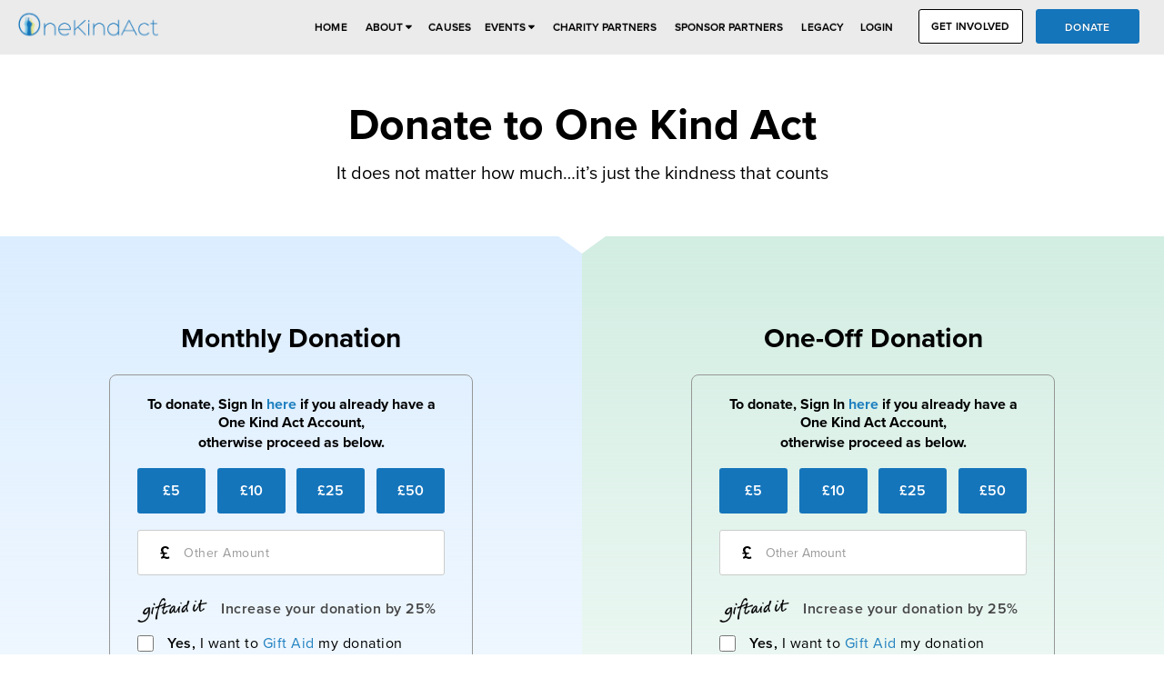

--- FILE ---
content_type: text/css
request_url: https://onekindact.org/assets/application_admin-911fb2aa293d7e498ff6c0a3699c0a154ef892836c0949f405037277081d7ca1.css
body_size: 80192
content:
.mfp-bg{top:0;left:0;width:100%;height:100%;z-index:1042;overflow:hidden;position:fixed;background:#0b0b0b;opacity:0.8;filter:alpha(opacity=80)}.mfp-wrap{top:0;left:0;width:100%;height:100%;z-index:1043;position:fixed;outline:none !important;-webkit-backface-visibility:hidden}.mfp-container{text-align:center;position:absolute;width:100%;height:100%;left:0;top:0;padding:0 8px;-webkit-box-sizing:border-box;-moz-box-sizing:border-box;box-sizing:border-box}.mfp-container:before{content:'';display:inline-block;height:100%;vertical-align:middle}.mfp-align-top .mfp-container:before{display:none}.mfp-content{position:relative;display:inline-block;vertical-align:middle;margin:0 auto;text-align:left;z-index:1045}.mfp-inline-holder .mfp-content,.mfp-ajax-holder .mfp-content{width:100%;cursor:auto}.mfp-ajax-cur{cursor:progress}.mfp-zoom-out-cur,.mfp-zoom-out-cur .mfp-image-holder .mfp-close{cursor:-moz-zoom-out;cursor:-webkit-zoom-out;cursor:zoom-out}.mfp-zoom{cursor:pointer;cursor:-webkit-zoom-in;cursor:-moz-zoom-in;cursor:zoom-in}.mfp-auto-cursor .mfp-content{cursor:auto}.mfp-close,.mfp-arrow,.mfp-preloader,.mfp-counter{-webkit-user-select:none;-moz-user-select:none;user-select:none}.mfp-loading.mfp-figure{display:none}.mfp-hide{display:none !important}.mfp-preloader{color:#cccccc;position:absolute;top:50%;width:auto;text-align:center;margin-top:-0.8em;left:8px;right:8px;z-index:1044}.mfp-preloader a{color:#cccccc}.mfp-preloader a:hover{color:white}.mfp-s-ready .mfp-preloader{display:none}.mfp-s-error .mfp-content{display:none}button.mfp-close,button.mfp-arrow{overflow:visible;cursor:pointer;background:transparent;border:0;-webkit-appearance:none;display:block;padding:0;z-index:1046;-webkit-box-shadow:none;box-shadow:none}button::-moz-focus-inner{padding:0;border:0}.mfp-close{width:44px;height:44px;line-height:44px;position:absolute;right:0;top:0;text-decoration:none;text-align:center;opacity:0.65;padding:0 0 18px 10px;color:white;font-style:normal;font-size:28px;font-family:Arial, Baskerville, monospace}.mfp-close:hover,.mfp-close:focus{opacity:1}.mfp-close:active{top:1px}.mfp-close-btn-in .mfp-close{color:#333333}.mfp-image-holder .mfp-close,.mfp-iframe-holder .mfp-close{color:white;right:-6px;text-align:right;padding-right:6px;width:100%}.mfp-counter{position:absolute;top:0;right:0;color:#cccccc;font-size:12px;line-height:18px}.mfp-arrow{position:absolute;opacity:0.65;margin:0;top:50%;margin-top:-55px;padding:0;width:90px;height:110px;-webkit-tap-highlight-color:rgba(0,0,0,0)}.mfp-arrow:active{margin-top:-54px}.mfp-arrow:hover,.mfp-arrow:focus{opacity:1}.mfp-arrow:before,.mfp-arrow:after,.mfp-arrow .mfp-b,.mfp-arrow .mfp-a{content:'';display:block;width:0;height:0;position:absolute;left:0;top:0;margin-top:35px;margin-left:35px;border:medium inset transparent}.mfp-arrow:after,.mfp-arrow .mfp-a{border-top-width:13px;border-bottom-width:13px;top:8px}.mfp-arrow:before,.mfp-arrow .mfp-b{border-top-width:21px;border-bottom-width:21px}.mfp-arrow-left{left:0}.mfp-arrow-left:after,.mfp-arrow-left .mfp-a{border-right:17px solid white;margin-left:31px}.mfp-arrow-left:before,.mfp-arrow-left .mfp-b{margin-left:25px;border-right:27px solid #3f3f3f}.mfp-arrow-right{right:0}.mfp-arrow-right:after,.mfp-arrow-right .mfp-a{border-left:17px solid white;margin-left:39px}.mfp-arrow-right:before,.mfp-arrow-right .mfp-b{border-left:27px solid #3f3f3f}.mfp-iframe-holder{padding-top:40px;padding-bottom:40px}.mfp-iframe-holder .mfp-content{line-height:0;width:100%;max-width:900px}.mfp-iframe-scaler{width:100%;height:0;overflow:hidden;padding-top:56.25%}.mfp-iframe-scaler iframe{position:absolute;display:block;top:0;left:0;width:100%;height:100%;box-shadow:0 0 8px rgba(0,0,0,0.6);background:black}.mfp-iframe-holder .mfp-close{top:-40px}img.mfp-img{width:auto;max-width:100%;height:auto;display:block;line-height:0;-webkit-box-sizing:border-box;-moz-box-sizing:border-box;box-sizing:border-box;padding:40px 0 40px;margin:0 auto}.mfp-figure:after{content:'';position:absolute;left:0;top:40px;bottom:40px;display:block;right:0;width:auto;height:auto;z-index:-1;box-shadow:0 0 8px rgba(0,0,0,0.6);background:#444444}.mfp-figure{line-height:0}.mfp-bottom-bar{margin-top:-36px;position:absolute;top:100%;left:0;width:100%;cursor:auto}.mfp-title{text-align:left;line-height:18px;color:#f3f3f3;word-wrap:break-word;padding-right:36px}.mfp-figure small{color:#bdbdbd;display:block;font-size:12px;line-height:14px}.mfp-image-holder .mfp-content{max-width:100%}.mfp-gallery .mfp-image-holder .mfp-figure{cursor:pointer}@media screen and (max-width: 800px) and (orientation: landscape),screen and (max-height: 300px){.mfp-img-mobile .mfp-image-holder{padding-left:0;padding-right:0}.mfp-img-mobile img.mfp-img{padding:0}.mfp-img-mobile .mfp-figure:after{top:0;bottom:0}.mfp-img-mobile .mfp-bottom-bar{background:rgba(0,0,0,0.6);bottom:0;margin:0;top:auto;padding:3px 5px;position:fixed;-webkit-box-sizing:border-box;-moz-box-sizing:border-box;box-sizing:border-box}.mfp-img-mobile .mfp-bottom-bar:empty{padding:0}.mfp-img-mobile .mfp-counter{right:5px;top:3px}.mfp-img-mobile .mfp-close{top:0;right:0;width:35px;height:35px;line-height:35px;background:rgba(0,0,0,0.6);position:fixed;text-align:center;padding:0}.mfp-img-mobile .mfp-figure small{display:inline;margin-left:5px}}@media all and (max-width: 900px){.mfp-arrow{-webkit-transform:scale(0.75);transform:scale(0.75)}.mfp-arrow-left{-webkit-transform-origin:0;transform-origin:0}.mfp-arrow-right{-webkit-transform-origin:100%;transform-origin:100%}.mfp-container{padding-left:6px;padding-right:6px}}.mfp-ie7 .mfp-img{padding:0}.mfp-ie7 .mfp-bottom-bar{width:600px;left:50%;margin-left:-300px;margin-top:5px;padding-bottom:5px}.mfp-ie7 .mfp-container{padding:0}.mfp-ie7 .mfp-content{padding-top:44px}.mfp-ie7 .mfp-close{top:0;right:0;padding-top:0}div.DTTT_container{position:relative;float:right;margin-bottom:1em}@media screen and (max-width: 640px){div.DTTT_container{float:none !important;text-align:center}div.DTTT_container:after{visibility:hidden;display:block;content:"";clear:both;height:0}}button.DTTT_button,div.DTTT_button,a.DTTT_button{position:relative;display:inline-block;margin-right:3px;padding:5px 8px;border:1px solid #999;cursor:pointer;*cursor:hand;font-size:0.88em;color:black !important;-webkit-border-radius:2px;-moz-border-radius:2px;-ms-border-radius:2px;-o-border-radius:2px;border-radius:2px;-webkit-box-shadow:1px 1px 3px #ccc;-moz-box-shadow:1px 1px 3px #ccc;-ms-box-shadow:1px 1px 3px #ccc;-o-box-shadow:1px 1px 3px #ccc;box-shadow:1px 1px 3px #ccc;background:#ffffff;background:-webkit-linear-gradient(top, #fff 0%, #f3f3f3 89%, #f9f9f9 100%);background:-moz-linear-gradient(top, #fff 0%, #f3f3f3 89%, #f9f9f9 100%);background:-ms-linear-gradient(top, #fff 0%, #f3f3f3 89%, #f9f9f9 100%);background:-o-linear-gradient(top, #fff 0%, #f3f3f3 89%, #f9f9f9 100%);background:linear-gradient(top, #fff 0%, #f3f3f3 89%, #f9f9f9 100%);filter:progid:DXImageTransform.Microsoft.gradient( startColorstr='#ffffff', endColorstr='#f9f9f9',GradientType=0 )}button.DTTT_button{height:30px;padding:3px 8px}.DTTT_button embed{outline:none}button.DTTT_button:hover,div.DTTT_button:hover,a.DTTT_button:hover{border:1px solid #666;text-decoration:none !important;-webkit-box-shadow:1px 1px 3px #999;-moz-box-shadow:1px 1px 3px #999;-ms-box-shadow:1px 1px 3px #999;-o-box-shadow:1px 1px 3px #999;box-shadow:1px 1px 3px #999;background:#f3f3f3;background:-webkit-linear-gradient(top, #f3f3f3 0%, #e2e2e2 89%, #f4f4f4 100%);background:-moz-linear-gradient(top, #f3f3f3 0%, #e2e2e2 89%, #f4f4f4 100%);background:-ms-linear-gradient(top, #f3f3f3 0%, #e2e2e2 89%, #f4f4f4 100%);background:-o-linear-gradient(top, #f3f3f3 0%, #e2e2e2 89%, #f4f4f4 100%);background:linear-gradient(top, #f3f3f3 0%, #e2e2e2 89%, #f4f4f4 100%);filter:progid:DXImageTransform.Microsoft.gradient( startColorstr='#f3f3f3', endColorstr='#f4f4f4',GradientType=0 )}button.DTTT_button:focus,div.DTTT_button:focus,a.DTTT_button:focus{border:1px solid #426c9e;text-shadow:0 1px 0 #c4def1;outline:none;background-color:#a3d0ef 100%;background-image:-webkit-linear-gradient(top, #a3d0ef 0%, #79ace9 65%, #a3d0ef 100%);background-image:-moz-linear-gradient(top, #a3d0ef 0%, #79ace9 65%, #a3d0ef 100%);background-image:-ms-linear-gradient(top, #a3d0ef 0%, #79ace9 65%, #a3d0ef 100%);background-image:-o-linear-gradient(top, #a3d0ef 0%, #79ace9 65%, #a3d0ef 100%);background-image:linear-gradient(top, #a3d0ef 0%, #79ace9 65%, #a3d0ef 100%);filter:progid:DXImageTransform.Microsoft.gradient(GradientType=0,StartColorStr='#a3d0ef', EndColorStr='#a3d0ef')}button.DTTT_button:active,div.DTTT_button:active,a.DTTT_button:active{-webkit-box-shadow:inset 1px 1px 3px #999999;-moz-box-shadow:inset 1px 1px 3px #999999;box-shadow:inset 1px 1px 3px #999999}button.DTTT_disabled,div.DTTT_disabled,a.DTTT_disabled{color:#999;border:1px solid #d0d0d0;background:#ffffff;background:-webkit-linear-gradient(top, #fff 0%, #f9f9f9 89%, #fafafa 100%);background:-moz-linear-gradient(top, #fff 0%, #f9f9f9 89%, #fafafa 100%);background:-ms-linear-gradient(top, #fff 0%, #f9f9f9 89%, #fafafa 100%);background:-o-linear-gradient(top, #fff 0%, #f9f9f9 89%, #fafafa 100%);background:linear-gradient(top, #fff 0%, #f9f9f9 89%, #fafafa 100%);filter:progid:DXImageTransform.Microsoft.gradient( startColorstr='#ffffff', endColorstr='#fafafa',GradientType=0 )}button.DTTT_button_collection span{padding-right:17px;background:url(../images/collection.png) no-repeat center right}button.DTTT_button_collection:hover span{padding-right:17px;background:#f0f0f0 url(../images/collection_hover.png) no-repeat center right}table.DTTT_selectable tbody tr{cursor:pointer;*cursor:hand}table.dataTable tr.DTTT_selected.odd{background-color:#9FAFD1}table.dataTable tr.DTTT_selected.odd td.sorting_1{background-color:#9FAFD1}table.dataTable tr.DTTT_selected.odd td.sorting_2{background-color:#9FAFD1}table.dataTable tr.DTTT_selected.odd td.sorting_3{background-color:#9FAFD1}table.dataTable tr.DTTT_selected.even{background-color:#B0BED9}table.dataTable tr.DTTT_selected.even td.sorting_1{background-color:#B0BED9}table.dataTable tr.DTTT_selected.even td.sorting_2{background-color:#B0BED9}table.dataTable tr.DTTT_selected.even td.sorting_3{background-color:#B0BED9}div.DTTT_collection{width:150px;padding:8px 8px 4px 8px;border:1px solid #ccc;border:1px solid rgba(0,0,0,0.4);background-color:#f3f3f3;background-color:rgba(255,255,255,0.3);overflow:hidden;z-index:2002;-webkit-border-radius:5px;-moz-border-radius:5px;-ms-border-radius:5px;-o-border-radius:5px;border-radius:5px;-webkit-box-shadow:3px 3px 5px rgba(0,0,0,0.3);-moz-box-shadow:3px 3px 5px rgba(0,0,0,0.3);-ms-box-shadow:3px 3px 5px rgba(0,0,0,0.3);-o-box-shadow:3px 3px 5px rgba(0,0,0,0.3);box-shadow:3px 3px 5px rgba(0,0,0,0.3)}div.DTTT_collection_background{background:transparent url(../images/background.png) repeat top left;z-index:2001}div.DTTT_collection button.DTTT_button,div.DTTT_collection div.DTTT_button,div.DTTT_collection a.DTTT_button{position:relative;left:0;right:0;display:block;float:none;margin-bottom:4px;-webkit-box-shadow:1px 1px 3px #999;-moz-box-shadow:1px 1px 3px #999;-ms-box-shadow:1px 1px 3px #999;-o-box-shadow:1px 1px 3px #999;box-shadow:1px 1px 3px #999}.DTTT_print_info{position:fixed;top:50%;left:50%;width:400px;height:150px;margin-left:-200px;margin-top:-75px;text-align:center;color:#333;padding:10px 30px;background:#ffffff;background:-webkit-linear-gradient(top, #fff 0%, #f3f3f3 89%, #f9f9f9 100%);background:-moz-linear-gradient(top, #fff 0%, #f3f3f3 89%, #f9f9f9 100%);background:-ms-linear-gradient(top, #fff 0%, #f3f3f3 89%, #f9f9f9 100%);background:-o-linear-gradient(top, #fff 0%, #f3f3f3 89%, #f9f9f9 100%);background:linear-gradient(top, #fff 0%, #f3f3f3 89%, #f9f9f9 100%);filter:progid:DXImageTransform.Microsoft.gradient( startColorstr='#ffffff', endColorstr='#f9f9f9',GradientType=0 );opacity:0.95;border:1px solid black;border:1px solid rgba(0,0,0,0.5);-webkit-border-radius:6px;-moz-border-radius:6px;-ms-border-radius:6px;-o-border-radius:6px;border-radius:6px;-webkit-box-shadow:0 3px 7px rgba(0,0,0,0.5);-moz-box-shadow:0 3px 7px rgba(0,0,0,0.5);-ms-box-shadow:0 3px 7px rgba(0,0,0,0.5);-o-box-shadow:0 3px 7px rgba(0,0,0,0.5);box-shadow:0 3px 7px rgba(0,0,0,0.5)}.DTTT_print_info h6{font-weight:normal;font-size:28px;line-height:28px;margin:1em}.DTTT_print_info p{font-size:14px;line-height:20px}table.dataTable{clear:both;margin-top:6px !important;margin-bottom:6px !important;max-width:none !important;border-collapse:separate !important}table.dataTable td,table.dataTable th{-webkit-box-sizing:content-box;-moz-box-sizing:content-box;box-sizing:content-box}table.dataTable td.dataTables_empty,table.dataTable th.dataTables_empty{text-align:center}table.dataTable.nowrap th,table.dataTable.nowrap td{white-space:nowrap}div.dataTables_wrapper div.dataTables_length label{font-weight:normal;text-align:left;white-space:nowrap}div.dataTables_wrapper div.dataTables_length select{width:75px;display:inline-block}div.dataTables_wrapper div.dataTables_filter{text-align:right}div.dataTables_wrapper div.dataTables_filter label{font-weight:normal;white-space:nowrap;text-align:left}div.dataTables_wrapper div.dataTables_filter input{margin-left:0.5em;display:inline-block;width:auto}div.dataTables_wrapper div.dataTables_info{padding-top:8px;white-space:nowrap}div.dataTables_wrapper div.dataTables_paginate{margin:0;white-space:nowrap;text-align:right}div.dataTables_wrapper div.dataTables_paginate ul.pagination{margin:2px 0;white-space:nowrap}div.dataTables_wrapper div.dataTables_processing{position:absolute;top:50%;left:50%;width:200px;margin-left:-100px;margin-top:-26px;text-align:center;padding:1em 0}table.dataTable thead>tr>th.sorting_asc,table.dataTable thead>tr>th.sorting_desc,table.dataTable thead>tr>th.sorting,table.dataTable thead>tr>td.sorting_asc,table.dataTable thead>tr>td.sorting_desc,table.dataTable thead>tr>td.sorting{padding-right:30px}table.dataTable thead>tr>th:active,table.dataTable thead>tr>td:active{outline:none}table.dataTable thead .sorting,table.dataTable thead .sorting_asc,table.dataTable thead .sorting_desc,table.dataTable thead .sorting_asc_disabled,table.dataTable thead .sorting_desc_disabled{cursor:pointer;position:relative}table.dataTable thead .sorting:after,table.dataTable thead .sorting_asc:after,table.dataTable thead .sorting_desc:after,table.dataTable thead .sorting_asc_disabled:after,table.dataTable thead .sorting_desc_disabled:after{position:absolute;bottom:8px;right:8px;display:block;font-family:'Glyphicons Halflings';opacity:0.5}table.dataTable thead .sorting_asc_disabled:after,table.dataTable thead .sorting_desc_disabled:after{color:#eee}div.dataTables_scrollHead table.dataTable{margin-bottom:0 !important}div.dataTables_scrollBody table{border-top:none;margin-top:0 !important;margin-bottom:0 !important}div.dataTables_scrollBody table thead .sorting:after,div.dataTables_scrollBody table thead .sorting_asc:after,div.dataTables_scrollBody table thead .sorting_desc:after{display:none}div.dataTables_scrollBody table tbody tr:first-child th,div.dataTables_scrollBody table tbody tr:first-child td{border-top:none}div.dataTables_scrollFoot table{margin-top:0 !important;border-top:none}@media screen and (max-width: 767px){div.dataTables_wrapper div.dataTables_length,div.dataTables_wrapper div.dataTables_filter,div.dataTables_wrapper div.dataTables_info,div.dataTables_wrapper div.dataTables_paginate{text-align:center}}table.dataTable.table-condensed>thead>tr>th{padding-right:20px}table.dataTable.table-condensed .sorting:after,table.dataTable.table-condensed .sorting_asc:after,table.dataTable.table-condensed .sorting_desc:after{top:6px;right:6px}table.table-bordered.dataTable th,table.table-bordered.dataTable td{border-left-width:0}table.table-bordered.dataTable th:last-child,table.table-bordered.dataTable th:last-child,table.table-bordered.dataTable td:last-child,table.table-bordered.dataTable td:last-child{border-right-width:0}table.table-bordered.dataTable tbody th,table.table-bordered.dataTable tbody td{border-bottom-width:0}div.dataTables_scrollHead table.table-bordered{border-bottom-width:0}div.table-responsive>div.dataTables_wrapper>div.row{margin:0}div.table-responsive>div.dataTables_wrapper>div.row>div[class^="col-"]:first-child{padding-left:0}div.table-responsive>div.dataTables_wrapper>div.row>div[class^="col-"]:last-child{padding-right:0}body{padding:0;margin:0;font-size:13px}.fontawesome-icon-list{margin-top:3em;margin-bottom:3em}.fontawesome-icon-list>div{margin-bottom:3em;text-align:center}.fontawesome-icon-list>div a{display:block;color:#777}.fontawesome-icon-list>div a:hover{color:#d74b4b;text-decoration:none}.fontawesome-icon-list>div i{display:block;margin-bottom:10px;font-size:22px}.valign-top{vertical-align:top !important}.valign-middle{vertical-align:middle !important}.valign-bottom{vertical-align:bottom !important}.thumbnail-table .thumbnail{margin-bottom:0}.chart-bg{padding:30px 30px 20px;background:#d74b4b;border-top-right-radius:4px;border-top-left-radius:4px;border-bottom-right-radius:4px;border-bottom-left-radius:4px}.chart-bg .tickLabel{color:#fff}.chart-bg-primary{background:#d74b4b}.chart-bg-secondary{background:#6685a4}.chart-bg-tertiary{background:#bcbcbc}.chart-bg-success{background:#5cb85c}.chart-bg-warning{background:#f0ad4e}.chart-bg-danger{background:#d9534f}.chart-bg-info{background:#5bc0de}.row-stat{padding:17px 13px 21px;margin-bottom:1.25em;border:1px solid #ddd;border-top-right-radius:3px;border-top-left-radius:3px;border-bottom-right-radius:3px;border-bottom-left-radius:3px}.row-stat-label{color:#999;font-size:11px;font-weight:600;text-transform:uppercase}.row-stat-value{display:inline-block;margin-right:.25em;margin-bottom:0}.row-stat-badge{position:relative;top:-3px;font-size:85%}.row-stat{position:relative}.row-stat:after,.row-stat:before{content:'';position:absolute;display:block;height:1px;bottom:-3px;left:3px;right:3px;background-color:#ffffff;-webkit-border-radius:0 0 3px 3px;-moz-border-radius:0 0 3px 3px;border-radius:0 0 3px 3px;border:1px solid #ddd;border-top:0}.row-stat:before{bottom:-5px;left:6px;right:6px}h1,h2,h3,h4,h5,h6,.h1,.h2,.h3,.h4,.h5,.h6{margin-top:0;margin-bottom:.75em}.list-group .list-group-item .list-group-chevron{float:right;margin-top:5px;color:#bbb}.list-group .list-group-item .badge{margin-top:2px}.list-group .list-group-item .list-group-chevron+.badge{margin-right:10px}.clear{clear:both}.chart-holder,.chart-holder-200,.chart-holder-250{width:98%;margin:0 auto}.chart-holder{height:300px}.chart-holder-200{height:200px}.chart-holder-250{height:250px}.chart-holder-300{height:300px}.chart-holder-350{height:350px}.profile-avatar-img{max-width:100%;margin-right:auto;margin-left:auto}.text-primary,.text-primary:hover{color:#d74b4b}.text-secondary,.text-secondary:hover{color:#6685a4}.text-tertiary,.text-tertiary:hover{color:#bcbcbc}.text-info,.text-info:hover{color:#5bc0de}.text-warning,.text-warning:hover{color:#f0ad4e}.text-success,.text-success:hover{color:#5cb85c}.text-danger,.text-danger:hover{color:#d9534f}.text-sm{font-size:11px}.text-md{font-size:13px}.text-lg{font-size:18px}.text-xl{font-size:24px}.btn-default,.btn-primary,.btn-success,.btn-info,.btn-warning,.btn-danger,.btn-secondary,.btn-tertiary,.btn-facebook,.btn-twitter{text-shadow:0 -1px 0 rgba(0,0,0,0.2);-webkit-box-shadow:inset 0 1px 0 rgba(255,255,255,0.15),0 1px 1px rgba(0,0,0,0.075);box-shadow:inset 0 1px 0 rgba(255,255,255,0.15),0 1px 1px rgba(0,0,0,0.075)}.btn-default:active,.btn-primary:active,.btn-success:active,.btn-info:active,.btn-warning:active,.btn-danger:active,.btn-secondary:active,.btn-tertiary:active,.btn-facebook:active,.btn-twitter:active,.btn-default.active,.btn-primary.active,.btn-success.active,.btn-info.active,.btn-warning.active,.btn-danger.active,.btn-secondary.active,.btn-tertiary.active,.btn-facebook.active,.btn-twitter.active{-webkit-box-shadow:inset 0 3px 5px rgba(0,0,0,0.125);box-shadow:inset 0 3px 5px rgba(0,0,0,0.125)}.btn:active,.btn.active{background-image:none}.btn-primary{color:#ffffff;background-color:#d74b4b;border-color:#cc2d2d}.btn-primary:hover,.btn-primary:focus,.btn-primary:active,.btn-primary.active,.open .dropdown-toggle.btn-primary{color:#ffffff;background-color:#cc2d2d;border-color:#9a2222}.btn-primary:active,.btn-primary.active,.open .dropdown-toggle.btn-primary{background-image:none}.btn-primary.disabled,.btn-primary[disabled],fieldset[disabled] .btn-primary,.btn-primary.disabled:hover,.btn-primary[disabled]:hover,fieldset[disabled] .btn-primary:hover,.btn-primary.disabled:focus,.btn-primary[disabled]:focus,fieldset[disabled] .btn-primary:focus,.btn-primary.disabled:active,.btn-primary[disabled]:active,fieldset[disabled] .btn-primary:active,.btn-primary.disabled.active,.btn-primary.active[disabled],fieldset[disabled] .btn-primary.active{background-color:#d74b4b;border-color:#cc2d2d}.btn-primary .badge{color:#d74b4b;background-color:#ffffff}.btn-secondary{color:#ffffff;background-color:#6685a4;border-color:#54718d}.btn-secondary:hover,.btn-secondary:focus,.btn-secondary:active,.btn-secondary.active,.open .dropdown-toggle.btn-secondary{color:#ffffff;background-color:#54718d;border-color:#3d5267}.btn-secondary:active,.btn-secondary.active,.open .dropdown-toggle.btn-secondary{background-image:none}.btn-secondary.disabled,.btn-secondary[disabled],fieldset[disabled] .btn-secondary,.btn-secondary.disabled:hover,.btn-secondary[disabled]:hover,fieldset[disabled] .btn-secondary:hover,.btn-secondary.disabled:focus,.btn-secondary[disabled]:focus,fieldset[disabled] .btn-secondary:focus,.btn-secondary.disabled:active,.btn-secondary[disabled]:active,fieldset[disabled] .btn-secondary:active,.btn-secondary.disabled.active,.btn-secondary.active[disabled],fieldset[disabled] .btn-secondary.active{background-color:#6685a4;border-color:#54718d}.btn-secondary .badge{color:#6685a4;background-color:#ffffff}.btn-tertiary{color:#ffffff;background-color:#bcbcbc;border-color:#a8a8a8}.btn-tertiary:hover,.btn-tertiary:focus,.btn-tertiary:active,.btn-tertiary.active,.open .dropdown-toggle.btn-tertiary{color:#ffffff;background-color:#a8a8a8;border-color:#898989}.btn-tertiary:active,.btn-tertiary.active,.open .dropdown-toggle.btn-tertiary{background-image:none}.btn-tertiary.disabled,.btn-tertiary[disabled],fieldset[disabled] .btn-tertiary,.btn-tertiary.disabled:hover,.btn-tertiary[disabled]:hover,fieldset[disabled] .btn-tertiary:hover,.btn-tertiary.disabled:focus,.btn-tertiary[disabled]:focus,fieldset[disabled] .btn-tertiary:focus,.btn-tertiary.disabled:active,.btn-tertiary[disabled]:active,fieldset[disabled] .btn-tertiary:active,.btn-tertiary.disabled.active,.btn-tertiary.active[disabled],fieldset[disabled] .btn-tertiary.active{background-color:#bcbcbc;border-color:#a8a8a8}.btn-tertiary .badge{color:#bcbcbc;background-color:#ffffff}.btn-facebook{color:#ffffff;background-color:#4669b4;border-color:#3a5896}.btn-facebook:hover,.btn-facebook:focus,.btn-facebook:active,.btn-facebook.active,.open .dropdown-toggle.btn-facebook{color:#ffffff;background-color:#3a5896;border-color:#293e6a}.btn-facebook:active,.btn-facebook.active,.open .dropdown-toggle.btn-facebook{background-image:none}.btn-facebook.disabled,.btn-facebook[disabled],fieldset[disabled] .btn-facebook,.btn-facebook.disabled:hover,.btn-facebook[disabled]:hover,fieldset[disabled] .btn-facebook:hover,.btn-facebook.disabled:focus,.btn-facebook[disabled]:focus,fieldset[disabled] .btn-facebook:focus,.btn-facebook.disabled:active,.btn-facebook[disabled]:active,fieldset[disabled] .btn-facebook:active,.btn-facebook.disabled.active,.btn-facebook.active[disabled],fieldset[disabled] .btn-facebook.active{background-color:#4669b4;border-color:#3a5896}.btn-facebook .badge{color:#4669b4;background-color:#ffffff}.btn-twitter{color:#ffffff;background-color:#15beff;border-color:#00aaeb}.btn-twitter:hover,.btn-twitter:focus,.btn-twitter:active,.btn-twitter.active,.open .dropdown-toggle.btn-twitter{color:#ffffff;background-color:#00aaeb;border-color:#007eae}.btn-twitter:active,.btn-twitter.active,.open .dropdown-toggle.btn-twitter{background-image:none}.btn-twitter.disabled,.btn-twitter[disabled],fieldset[disabled] .btn-twitter,.btn-twitter.disabled:hover,.btn-twitter[disabled]:hover,fieldset[disabled] .btn-twitter:hover,.btn-twitter.disabled:focus,.btn-twitter[disabled]:focus,fieldset[disabled] .btn-twitter:focus,.btn-twitter.disabled:active,.btn-twitter[disabled]:active,fieldset[disabled] .btn-twitter:active,.btn-twitter.disabled.active,.btn-twitter.active[disabled],fieldset[disabled] .btn-twitter.active{background-color:#15beff;border-color:#00aaeb}.btn-twitter .badge{color:#15beff;background-color:#ffffff}.btn-default{background-image:-webkit-linear-gradient(top, #fff 0%, #e0e0e0 100%);background-image:linear-gradient(to bottom, #fff 0%, #e0e0e0 100%);background-repeat:repeat-x;border-color:#dbdbdb;text-shadow:0 1px 0 #fff;border-color:#ccc}.btn-default:hover,.btn-default:focus{background-color:#e0e0e0;background-position:0 -15px;border-color:#dbdbdb}.btn-default:active,.btn-default.active{background-color:#e0e0e0;border-color:#dbdbdb}.btn-success{background-image:-webkit-linear-gradient(top, #5cb85c 0%, #419641 100%);background-image:linear-gradient(to bottom, #5cb85c 0%, #419641 100%);filter:progid:DXImageTransform.Microsoft.gradient(startColorstr='#ff5cb85c', endColorstr='#ff419641', GradientType=0);filter:progid:DXImageTransform.Microsoft.gradient(enabled = false);background-repeat:repeat-x;border-color:#3e8f3e}.btn-success:hover,.btn-success:focus{background-color:#419641;background-position:0 -15px;border-color:#3e8f3e}.btn-success:active,.btn-success.active{background-color:#419641;border-color:#3e8f3e}.btn-warning{background-image:-webkit-linear-gradient(top, #f0ad4e 0%, #eb9316 100%);background-image:linear-gradient(to bottom, #f0ad4e 0%, #eb9316 100%);filter:progid:DXImageTransform.Microsoft.gradient(startColorstr='#fff0ad4e', endColorstr='#ffeb9316', GradientType=0);filter:progid:DXImageTransform.Microsoft.gradient(enabled = false);background-repeat:repeat-x;border-color:#e38d13}.btn-warning:hover,.btn-warning:focus{background-color:#eb9316;background-position:0 -15px;border-color:#e38d13}.btn-warning:active,.btn-warning.active{background-color:#eb9316;border-color:#e38d13}.btn-danger{background-image:-webkit-linear-gradient(top, #d9534f 0%, #c12e2a 100%);background-image:linear-gradient(to bottom, #d9534f 0%, #c12e2a 100%);filter:progid:DXImageTransform.Microsoft.gradient(startColorstr='#ffd9534f', endColorstr='#ffc12e2a', GradientType=0);filter:progid:DXImageTransform.Microsoft.gradient(enabled = false);background-repeat:repeat-x;border-color:#b92c28}.btn-danger:hover,.btn-danger:focus{background-color:#c12e2a;background-position:0 -15px;border-color:#b92c28}.btn-danger:active,.btn-danger.active{background-color:#c12e2a;border-color:#b92c28}.btn-info{background-image:-webkit-linear-gradient(top, #5bc0de 0%, #2aabd2 100%);background-image:linear-gradient(to bottom, #5bc0de 0%, #2aabd2 100%);filter:progid:DXImageTransform.Microsoft.gradient(startColorstr='#ff5bc0de', endColorstr='#ff2aabd2', GradientType=0);filter:progid:DXImageTransform.Microsoft.gradient(enabled = false);background-repeat:repeat-x;border-color:#28a4c9}.btn-info:hover,.btn-info:focus{background-color:#2aabd2;background-position:0 -15px;border-color:#28a4c9}.btn-info:active,.btn-info.active{background-color:#2aabd2;border-color:#28a4c9}.btn-primary{background-image:-webkit-linear-gradient(top, #d74b4b 0%, #bb2a2a 100%);background-image:linear-gradient(to bottom, #d74b4b 0%, #bb2a2a 100%);filter:progid:DXImageTransform.Microsoft.gradient(startColorstr='#ffd74b4b', endColorstr='#ffbb2a2a', GradientType=0);filter:progid:DXImageTransform.Microsoft.gradient(enabled = false);background-repeat:repeat-x;border-color:#b32828}.btn-primary:hover,.btn-primary:focus{background-color:#bb2a2a;background-position:0 -15px;border-color:#b32828}.btn-primary:active,.btn-primary.active{background-color:#bb2a2a;border-color:#b32828}.btn-secondary{background-image:-webkit-linear-gradient(top, #6685a4 0%, #4d6781 100%);background-image:linear-gradient(to bottom, #6685a4 0%, #4d6781 100%);filter:progid:DXImageTransform.Microsoft.gradient(startColorstr='#ff6685a4', endColorstr='#ff4d6781', GradientType=0);filter:progid:DXImageTransform.Microsoft.gradient(enabled = false);background-repeat:repeat-x;border-color:#49627a}.btn-secondary:hover,.btn-secondary:focus{background-color:#4d6781;background-position:0 -15px;border-color:#49627a}.btn-secondary:active,.btn-secondary.active{background-color:#4d6781;border-color:#49627a}.btn-tertiary{background-image:-webkit-linear-gradient(top, #bcbcbc 0%, #9d9d9d 100%);background-image:linear-gradient(to bottom, #bcbcbc 0%, #9d9d9d 100%);filter:progid:DXImageTransform.Microsoft.gradient(startColorstr='#ffbcbcbc', endColorstr='#ff9d9d9d', GradientType=0);filter:progid:DXImageTransform.Microsoft.gradient(enabled = false);background-repeat:repeat-x;border-color:#989898}.btn-tertiary:hover,.btn-tertiary:focus{background-color:#9d9d9d;background-position:0 -15px;border-color:#989898}.btn-tertiary:active,.btn-tertiary.active{background-color:#9d9d9d;border-color:#989898}.btn-facebook{background-image:-webkit-linear-gradient(top, #4669b4 0%, #354f87 100%);background-image:linear-gradient(to bottom, #4669b4 0%, #354f87 100%);filter:progid:DXImageTransform.Microsoft.gradient(startColorstr='#ff4669b4', endColorstr='#ff354f87', GradientType=0);filter:progid:DXImageTransform.Microsoft.gradient(enabled = false);background-repeat:repeat-x;border-color:#324b80}.btn-facebook:hover,.btn-facebook:focus{background-color:#354f87;background-position:0 -15px;border-color:#324b80}.btn-facebook:active,.btn-facebook.active{background-color:#354f87;border-color:#324b80}.btn-twitter{background-image:-webkit-linear-gradient(top, #15beff 0%, #009bd7 100%);background-image:linear-gradient(to bottom, #15beff 0%, #009bd7 100%);filter:progid:DXImageTransform.Microsoft.gradient(startColorstr='#ff15beff', endColorstr='#ff009bd7', GradientType=0);filter:progid:DXImageTransform.Microsoft.gradient(enabled = false);background-repeat:repeat-x;border-color:#0094cd}.btn-twitter:hover,.btn-twitter:focus{background-color:#009bd7;background-position:0 -15px;border-color:#0094cd}.btn-twitter:active,.btn-twitter.active{background-color:#009bd7;border-color:#0094cd}.btn-jumbo{padding:13px 20px;font-size:22px;line-height:1.33;border-radius:6px}.badge{font-weight:600}.badge-primary{background-color:#d74b4b}.badge-secondary{background-color:#6685a4}.badge-tertiary{background-color:#bcbcbc}.badge-success{background-color:#5cb85c}.badge-info{background-color:#5bc0de}.badge-warning{background-color:#f0ad4e}.badge-danger{background-color:#d9534f}.label{font-weight:600}.label-primary{background-color:#d74b4b}.label-secondary{background-color:#6685a4}.label-tertiary{background-color:#bcbcbc}.progress{background-color:#f5f5f5;background-image:-webkit-linear-gradient(top, #ebebeb 0%, #f5f5f5 100%);background-image:linear-gradient(to bottom, #ebebeb 0%, #f5f5f5 100%);background-repeat:repeat-x;filter:progid:DXImageTransform.Microsoft.gradient(startColorstr='#ffebebeb', endColorstr='#fff5f5f5', GradientType=0)}.progress-bar{background-color:#d74b4b;background-image:-webkit-linear-gradient(top, #d74b4b 0%, #c42b2b 100%);background-image:linear-gradient(to bottom, #d74b4b 0%, #c42b2b 100%);background-repeat:repeat-x;filter:progid:DXImageTransform.Microsoft.gradient(startColorstr='#ffd74b4b', endColorstr='#ffc42b2b', GradientType=0)}.progress-bar-success{background-color:#5cb85c;background-image:-webkit-linear-gradient(top, #5cb85c 0%, #449d44 100%);background-image:linear-gradient(to bottom, #5cb85c 0%, #449d44 100%);background-repeat:repeat-x;filter:progid:DXImageTransform.Microsoft.gradient(startColorstr='#ff5cb85c', endColorstr='#ff449d44', GradientType=0)}.progress-bar-info{background-color:#5bc0de;background-image:-webkit-linear-gradient(top, #5bc0de 0%, #31b0d5 100%);background-image:linear-gradient(to bottom, #5bc0de 0%, #31b0d5 100%);background-repeat:repeat-x;filter:progid:DXImageTransform.Microsoft.gradient(startColorstr='#ff5bc0de', endColorstr='#ff31b0d5', GradientType=0)}.progress-bar-warning{background-color:#f0ad4e;background-image:-webkit-linear-gradient(top, #f0ad4e 0%, #ec971f 100%);background-image:linear-gradient(to bottom, #f0ad4e 0%, #ec971f 100%);background-repeat:repeat-x;filter:progid:DXImageTransform.Microsoft.gradient(startColorstr='#fff0ad4e', endColorstr='#ffec971f', GradientType=0)}.progress-bar-danger{background-color:#d9534f;background-image:-webkit-linear-gradient(top, #d9534f 0%, #c9302c 100%);background-image:linear-gradient(to bottom, #d9534f 0%, #c9302c 100%);background-repeat:repeat-x;filter:progid:DXImageTransform.Microsoft.gradient(startColorstr='#ffd9534f', endColorstr='#ffc9302c', GradientType=0)}.progress-bar-primary{background-color:#d74b4b;background-image:-webkit-linear-gradient(top, #d74b4b 0%, #c42b2b 100%);background-image:linear-gradient(to bottom, #d74b4b 0%, #c42b2b 100%);background-repeat:repeat-x;filter:progid:DXImageTransform.Microsoft.gradient(startColorstr='#ffd74b4b', endColorstr='#ffc42b2b', GradientType=0)}.progress-bar-secondary{background-color:#6685a4;background-image:-webkit-linear-gradient(top, #6685a4 0%, #516c87 100%);background-image:linear-gradient(to bottom, #6685a4 0%, #516c87 100%);background-repeat:repeat-x;filter:progid:DXImageTransform.Microsoft.gradient(startColorstr='#ff6685a4', endColorstr='#ff516c87', GradientType=0)}.progress-bar-tertiary{background-color:#bcbcbc;background-image:-webkit-linear-gradient(top, #bcbcbc 0%, #a3a3a3 100%);background-image:linear-gradient(to bottom, #bcbcbc 0%, #a3a3a3 100%);background-repeat:repeat-x;filter:progid:DXImageTransform.Microsoft.gradient(startColorstr='#ffbcbcbc', endColorstr='#ffa3a3a3', GradientType=0)}.progress-bar-female{background-color:#f174ac;background-image:-webkit-linear-gradient(top, #f174ac 0%, #ec4690 100%);background-image:linear-gradient(to bottom, #f174ac 0%, #ec4690 100%);background-repeat:repeat-x;filter:progid:DXImageTransform.Microsoft.gradient(startColorstr='#fff174ac', endColorstr='#ffec4690', GradientType=0)}.progress-bar-male{background-color:#25aae2;background-image:-webkit-linear-gradient(top, #25aae2 0%, #198bbb 100%);background-image:linear-gradient(to bottom, #25aae2 0%, #198bbb 100%);background-repeat:repeat-x;filter:progid:DXImageTransform.Microsoft.gradient(startColorstr='#ff25aae2', endColorstr='#ff198bbb', GradientType=0)}.progress-sm{height:12px}.progress-lg{height:28px}.form-group{margin-bottom:25px}.form-group label{font-weight:600}.alert-success{color:#ffffff;background-color:#46a046;background-image:-webkit-linear-gradient(top, #58b658 0%, #49a749 100%);background-image:linear-gradient(to bottom, #58b658 0%, #49a749 100%);background-repeat:repeat-x;filter:progid:DXImageTransform.Microsoft.gradient(startColorstr='#ff58b658', endColorstr='#ff49a749', GradientType=0);border-color:#3d8b3d;text-shadow:1px 1px 1px rgba(0,0,0,0.25)}.alert-info{color:#ffffff;background-color:#35b1d6;background-image:-webkit-linear-gradient(top, #57bedd 0%, #3db5d8 100%);background-image:linear-gradient(to bottom, #57bedd 0%, #3db5d8 100%);background-repeat:repeat-x;filter:progid:DXImageTransform.Microsoft.gradient(startColorstr='#ff57bedd', endColorstr='#ff3db5d8', GradientType=0);border-color:#28a1c5;text-shadow:1px 1px 1px rgba(0,0,0,0.25)}.alert-warning{color:#ffffff;background-color:#ec9924;background-image:-webkit-linear-gradient(top, #f0ab49 0%, #ed9e2d 100%);background-image:linear-gradient(to bottom, #f0ab49 0%, #ed9e2d 100%);background-repeat:repeat-x;filter:progid:DXImageTransform.Microsoft.gradient(startColorstr='#fff0ab49', endColorstr='#ffed9e2d', GradientType=0);border-color:#df8a13;text-shadow:1px 1px 1px rgba(0,0,0,0.25)}.alert-danger{color:#ffffff;background-color:#ce312c;background-image:-webkit-linear-gradient(top, #d84f4b 0%, #d33632 100%);background-image:linear-gradient(to bottom, #d84f4b 0%, #d33632 100%);background-repeat:repeat-x;filter:progid:DXImageTransform.Microsoft.gradient(startColorstr='#ffd84f4b', endColorstr='#ffd33632', GradientType=0);border-color:#b52b27;text-shadow:1px 1px 1px rgba(0,0,0,0.25)}.btn-primary .caret,.btn-secondary .caret,.btn-tertiary .caret,.btn-facebook .caret,.btn-twitter .caret{border-top-color:#fff}.dropup .btn-primary .caret,.dropup .btn-secondary .caret,.dropup .btn-tertiary .caret,.dropup .btn-facebook .caret,.dropup .btn-twitter .caret{border-bottom-color:#fff}.dropdown-menu>li{margin-right:6px;margin-left:6px}.dropdown-menu>li>a{padding:6px 12px;font-size:13px;border-top-right-radius:4px;border-top-left-radius:4px;border-bottom-right-radius:4px;border-bottom-left-radius:4px}.dropdown-header{padding-right:12px;padding-left:12px;font-size:11px;text-transform:uppercase}.dropdown-menu>li>a:hover,.dropdown-menu>li>a:focus{color:#fff;background-color:#1575BB}.dropdown-menu>.active>a,.dropdown-menu>.active>a:hover,.dropdown-menu>.active>a:focus{color:#444;background-color:#dbdbdb}.dropdown-submenu{position:relative}.dropdown-submenu>.dropdown-menu{display:none;top:0;left:100%;margin-top:-6px;margin-left:-1px}.navbar .dropdown-submenu>.dropdown-menu,.mainnav .dropdown-submenu>.dropdown-menu{display:block;margin-top:-6px;margin-left:20px}.dropdown-submenu:hover>.dropdown-menu{display:block;border-top-right-radius:4px;border-top-left-radius:4px;border-bottom-right-radius:4px;border-bottom-left-radius:4px}.dropdown-submenu:hover>.dropdown-menu:before,.dropdown-submenu:hover>.dropdown-menu:after{display:none}@media (min-width: 768px){.navbar .dropdown-submenu>.dropdown-menu,.mainnav .dropdown-submenu>.dropdown-menu{display:none;margin-left:-1px}.navbar .dropdown-submenu:hover>.dropdown-menu,.mainnav .dropdown-submenu:hover>.dropdown-menu{display:block}.dropdown-submenu>a:after{content:" ";display:block;float:right;width:0;height:0;margin-top:5px;margin-right:-10px;border-color:transparent;border-style:solid;border-width:5px 0 5px 5px;border-left-color:black}.dropdown-menu>.active>a:after{border-left-color:#fff}.dropdown-submenu:hover>a:after{border-left-color:#fff}.dropdown-submenu:active>a:after{border-left-color:#fff}}.dropdown-submenu.pull-left{float:none}.dropdown-submenu.pull-left>.dropdown-menu{left:-100%;margin-left:10px}.table-bordered thead tr,.table-bordered tfoot tr{background-color:#f2f2f2;background-image:-webkit-linear-gradient(top, #f9f9f9 0%, #eee 100%);background-image:linear-gradient(to bottom, #f9f9f9 0%, #eee 100%);background-repeat:repeat-x;filter:progid:DXImageTransform.Microsoft.gradient(startColorstr='#fff9f9f9', endColorstr='#ffeeeeee', GradientType=0)}.table-bordered thead tr th,.table-bordered tfoot tr th{color:#444;font-size:12px;font-weight:800;background-color:transparent;border-bottom-width:1px;vertical-align:middle}.pagination>li{display:inline-block;margin:0 3px}.pagination>li:first-child{margin-left:0}.pagination>li:last-child{margin-right:0}.pagination>li>a,.pagination>li>span{color:#222;border-top-right-radius:4px;border-top-left-radius:4px;border-bottom-right-radius:4px;border-bottom-left-radius:4px}.pagination>.active>a,.pagination>.active>span,.pagination>.active>a:hover,.pagination>.active>span:hover,.pagination>.active>a:focus,.pagination>.active>span:focus{z-index:2;color:#fff;background-color:#d74b4b;background-image:-webkit-linear-gradient(top, #d74b4b 0%, #c82c2c 100%);background-image:linear-gradient(to bottom, #d74b4b 0%, #c82c2c 100%);background-repeat:repeat-x;filter:progid:DXImageTransform.Microsoft.gradient(startColorstr='#ffd74b4b', endColorstr='#ffc82c2c', GradientType=0);border-color:#af2727;cursor:default}.pager>li>a{color:#222}.tab-content.stacked-content>.tab-pane{padding-top:0}.nav-tabs,.nav-pills{margin-bottom:1.5em}.nav-tabs .caret,.nav-pills .caret,.nav-tabs a:hover .caret,.nav-pills a:hover .caret{border-top-color:#444;border-bottom-color:#444}.nav-pills.nav-stacked>li{margin-right:0;margin-bottom:.5em}.nav-pills.nav-stacked>li>a{padding:10px 15px}.nav-pills>li{margin-right:6px}.nav-pills>li>a{padding:5px 12px;color:#444;background-color:#eee}.nav-pills>li>a:hover{background-color:#e4e4e4}.nav-pills>li.active>a,.nav-pills>li.active>a:hover,.nav-pills>li.active>a:focus{color:#fff;background-color:#1575BB}.nav-pills>li.active .caret,.nav-pills>li.active a:hover .caret{border-top-color:#fff;border-bottom-color:#fff}.nav-tabs>li.active>a,.nav-tabs>li.active>a:hover,.nav-tabs>li.active>a:focus{color:black;font-weight:600}.nav-tabs>li>a{color:#444}.nav-tabs .open>a,.nav-tabs .open>a:hover,.nav-tabs .open>a:focus{background-color:#eeeeee;border-color:#d74b4b}.modal-backdrop{background-color:#fff}.modal-backdrop.in{opacity:0.65;filter:alpha(opacity=65)}.lt-ie9 .modal-content{border-color:#ccc}.modal-styled .modal-header{color:#fff;background-color:#2f4354;background-image:-webkit-linear-gradient(top, #2f4354 0%, #243441 100%);background-image:linear-gradient(to bottom, #2f4354 0%, #243441 100%);background-repeat:repeat-x;filter:progid:DXImageTransform.Microsoft.gradient(startColorstr='#ff2f4354', endColorstr='#ff243441', GradientType=0);border-top-right-radius:5px;border-top-left-radius:5px}.modal-styled .modal-header .close{color:#7f9db7;opacity:1;filter:alpha(opacity=100);text-shadow:1px 1px 2px rgba(0,0,0,0.4)}.modal-styled .modal-header .close:hover{color:#fff}.modal-styled .modal-content{-webkit-box-shadow:2px 2px 5px rgba(0,0,0,0.15);box-shadow:2px 2px 5px rgba(0,0,0,0.15)}.modal-styled .modal-footer{background-color:#f1f1f1;border-top-color:#ddd;border-bottom-right-radius:5px;border-bottom-left-radius:5px}.accordion-panel .panel-heading{padding:0}.accordion-panel .accordion-toggle{display:block;padding:10px 15px;font-size:14px;background-color:#ebebeb;cursor:pointer}.accordion-panel .accordion-toggle:hover,.accordion-panel .accordion-toggle:active,.accordion-panel .accordion-toggle:focus{text-decoration:none;outline:none !important}.accordion-panel .panel.is-open .accordion-toggle{color:#fff;background-color:#1575BB}.accordion-simple .panel .panel-heading{padding-right:0;padding-left:0}.accordion-simple .panel .panel-body{padding-left:25px}.accordion-simple .panel .panel-title{position:relative;padding-left:24px;color:#444;font-size:14px;line-height:1.75em;letter-spacing:-1px}.accordion-caret:before{position:absolute;top:3px;left:0;display:inline-block;width:16px;height:16px;margin-right:.35em;color:#d74b4b;font-size:1.25em;content:"\f0d7"}.is-open .accordion-caret:before{content:"\f0da"}.portlet{padding:0px;margin-bottom:4em}.portlet-heading{padding:12px 0;margin:0 0 20px;border-bottom:1px solid #ddd}.portlet-body{padding:0}.portlet-boxed{border:1px solid #ddd;border-top-right-radius:4px;border-top-left-radius:4px;border-bottom-right-radius:4px;border-bottom-left-radius:4px;background-clip:border}.portlet-boxed .portlet-body{padding:15px 15px 15px;background-color:#fff}.portlet-boxed .portlet-heading+.portlet-body{margin-top:1px;border-top:1px solid #ddd}.portlet-boxed.portlet-table .table-responsive{border-top:none;border-right:none;border-left:none}.portlet-boxed.portlet-table .table-bordered{margin-bottom:0;border:none}.portlet-boxed.portlet-table .table-bordered>thead>tr:last-child>td,.portlet-boxed.portlet-table .table-bordered>tbody>tr:last-child>td,.portlet-boxed.portlet-table .table-bordered>tfoot>tr:last-child>td{border-bottom:none}.portlet-boxed.portlet-table .table-bordered>thead>tr>th:first-child,.portlet-boxed.portlet-table .table-bordered>tbody>tr>th:first-child,.portlet-boxed.portlet-table .table-bordered>tfoot>tr>th:first-child,.portlet-boxed.portlet-table .table-bordered>thead>tr>td:first-child,.portlet-boxed.portlet-table .table-bordered>tbody>tr>td:first-child,.portlet-boxed.portlet-table .table-bordered>tfoot>tr>td:first-child{border-left:none}.portlet-boxed.portlet-table .table-bordered>thead>tr>th:last-child,.portlet-boxed.portlet-table .table-bordered>tbody>tr>th:last-child,.portlet-boxed.portlet-table .table-bordered>tfoot>tr>th:last-child,.portlet-boxed.portlet-table .table-bordered>thead>tr>td:last-child,.portlet-boxed.portlet-table .table-bordered>tbody>tr>td:last-child,.portlet-boxed.portlet-table .table-bordered>tfoot>tr>td:last-child{border-right:none}.portlet-boxed.portlet-table .dataTables_wrapper{margin-bottom:0}.portlet-boxed.portlet-table .dataTable{border-top:1px solid #ddd;border-bottom:1px solid #ddd}.portlet-boxed.portlet-table .dt-rt .col-sm-6,.portlet-boxed.portlet-table .dt-rb .col-sm-6{padding:15px 25px}.portlet-boxed.portlet-table .dt-rt .col-sm-6:empty,.portlet-boxed.portlet-table .dt-rb .col-sm-6:empty{padding:0}.portlet-boxed.portlet-table .portlet-body{padding:0}.icons-list{padding:0;margin:0 0 10px;list-style:none}.icons-list>li{position:relative;padding-left:2.2em;margin-bottom:1em;line-height:1.65em}.icons-list>li>.icon-li{position:absolute;top:.25em;left:0;width:1em;font-size:1.25em;text-align:center}.form-group{position:relative}.form-group .parsley-success .parsley-error-list{display:none !important}.form-group .parsley-error-list{position:relative;top:0;display:inline-block !important;padding:2px 10px;margin:0;list-style:none;color:#fff;font-size:12px;font-weight:600;background:#b94a48;border-top-right-radius:4px;border-top-left-radius:4px;border-bottom-right-radius:4px;border-bottom-left-radius:4px}.form-group .parsley-error-list::after{content:'';display:inline-block;border-left:6px solid transparent;border-right:6px solid transparent;border-bottom:6px solid #B94A48;position:absolute;top:-6px;left:3px}.form-horizontal .form-group span.error{margin-left:1.5em;margin-left:15px}#back-to-top{position:fixed;right:20px;bottom:20px;z-index:1001;width:30px;height:30px;display:block;background:#2f4354;background-color:rgba(47,67,84,0.85);font-size:13px;text-align:center;line-height:30px;border-top-right-radius:3px;border-top-left-radius:3px;border-bottom-right-radius:3px;border-bottom-left-radius:3px;cursor:pointer;transition:background 0.25s linear;opacity:.5}#back-to-top:hover{text-decoration:none;background-color:#1575BB;background-color:#1575BB}#back-to-top i{color:#fff}@media (min-width: 768px){#back-to-top{width:45px;height:45px;font-size:16px;line-height:45px}}.notifications-list>li{padding-top:8px;padding-bottom:8px;padding-left:2.5em;margin-bottom:0;font-size:13px;border-bottom:1px solid #ddd}.notifications-list>li>.icon-li{top:10px;font-size:1.40em}.pricing-plan{position:relative;display:block;vertical-align:top;width:100%;padding:15px 15px;margin-bottom:2em;text-align:center;background:#FFF;border:1px solid #DDD;border-top-right-radius:4px;border-top-left-radius:4px;border-bottom-right-radius:4px;border-bottom-left-radius:4px}.pricing-header{padding:15px;margin:-25px -15px 15px;color:#fff;background-color:#395065;border-top-right-radius:4px;border-top-left-radius:4px}.pricing-plan-help{border-bottom:1px dotted #000;cursor:help}.pricing-plan-help strong.ui-popover{border-bottom:1px dotted #000}.pricing-plan-label{padding-right:12px;padding-left:12px;color:#90aac0;font-size:13px}.pricing-plan-title{margin-top:0;margin-bottom:6px;font-size:21px;font-weight:400;text-transform:uppercase}.pricing-plan-price{display:block;padding:10px;margin:-15px -15px 0;background-color:#f2f2f2;border-bottom:1px solid #ddd}.pricing-plan-amount{color:#46a546;font-size:24px;font-weight:400}.pricing-plan-details{padding:.5em 0 0;margin:0 0 1em}.pricing-plan-details li{padding-top:.5em;padding-bottom:.5em;list-style:none;border-bottom:1px dotted #ddd}.pricing-plan hr{margin-top:10px;margin-bottom:10px}.pricing-plan-current,.pricing-plan-current:hover{color:#333;font-weight:800;text-decoration:none;cursor:default}.pricing-plan-ribbon,.pricing-plan-ribbon-primary,.pricing-plan-ribbon-secondary,.pricing-plan-ribbon-tertiary,.pricing-plan-ribbon-current{display:inline-block;position:absolute;top:0;right:15px;width:28px;padding:8px 0 12px;color:#fff;background-color:#777}.pricing-plan-ribbon:before,.pricing-plan-ribbon-primary:before,.pricing-plan-ribbon-secondary:before,.pricing-plan-ribbon-tertiary:before,.pricing-plan-ribbon-current:before{content:"";position:absolute;bottom:0;left:0;width:0;height:0;border-bottom:6px solid #395065;border-right:14px solid transparent;border-left:14px solid transparent}.pricing-plan-ribbon-primary{background-color:#d74b4b}.pricing-plan-ribbon-secondary{background-color:#6685a4}.pricing-plan-ribbon-tertiary{background-color:#bcbcbc}.pricing-plan-ribbon-current{background-color:#425d75;color:#d74b4b}@media (min-width: 768px){.pricing-plan{max-width:300px;padding-top:25px;padding-bottom:25px;margin-right:auto;margin-left:auto}.pricing-plan hr{margin-top:20px;margin-bottom:20px}.pricing-plan-amount{font-size:32px}.pricing-plan-details{margin:0 0 2em}.pricing-plan-details li{padding-top:1.25em;padding-bottom:1.25em}}.share-widget-actions{padding:8px 15px;background-color:#f5f5f5;border:1px solid #ddd;border-top:none;border-bottom-right-radius:4px;border-bottom-left-radius:4px}.share-widget-actions:before,.share-widget-actions:after{content:" ";display:table}.share-widget-actions:after{clear:both}.share-widget-types a{display:inline-block;width:2em;padding:5px 0;color:#aaa;font-size:17px;text-align:center;border:1px solid transparent}.share-widget-types a:hover{text-decoration:none;color:#d74b4b;background-color:#fff;border-color:#ccc;border-top-right-radius:4px;border-top-left-radius:4px;border-bottom-right-radius:4px;border-bottom-left-radius:4px}.share-widget-textarea{border-color:#ddd;resize:none;border-bottom-right-radius:0;border-bottom-left-radius:0}.feed-item{position:relative;padding:0;margin:0;padding-top:22px;padding-bottom:35px;padding-left:40px;margin-left:20px;border-left:2px solid #DDD}.feed-item:last-child{padding-bottom:15px}.feed-item .feed-subject{margin-bottom:1.5em}.feed-item .feed-subject a{font-weight:600}.feed-item .feed-content{padding-left:25px}.feed-item .feed-content .thumbnail{max-width:100%}.feed-item .feed-actions{padding:10px 10px;margin-top:2em;border-top:1px dotted #ccc}.feed-item .feed-actions:before,.feed-item .feed-actions:after{content:" ";display:table}.feed-item .feed-actions:after{clear:both}.feed-item .feed-actions a{color:#999;font-size:13px}.feed-item .feed-actions a:hover{text-decoration:none;color:#d74b4b}.feed-item .feed-actions .pull-left{margin:0 15px 0 0}.feed-item .feed-actions .pull-right{margin:0 0 0 15px}.feed-item .feed-icon{position:absolute;top:15px;left:-23px;width:40px;height:40px;color:#FFF;text-align:center;font-size:16px;line-height:34px;background-color:#6685a4;border:3px solid #FFF;border-top-right-radius:6px;border-top-left-radius:6px;border-bottom-right-radius:6px;border-bottom-left-radius:6px;-webkit-box-shadow:1px 1px 2px rgba(0,0,0,0.35);box-shadow:1px 1px 2px rgba(0,0,0,0.35)}.feed-item-idea .feed-icon{background-color:#6685a4}.feed-item-image .feed-icon{background-color:#bcbcbc}.feed-item-file .feed-icon{background-color:#d74b4b}.feed-item-bookmark .feed-icon{background-color:#555}.feed-item-question .feed-icon{background-color:#428bca}.progress-stat{margin-bottom:3em}.progress-stat:last-child{margin-bottom:0}.progress-stat-value{float:right;width:50%;color:#666;font-size:14px;font-weight:600;text-align:right;text-transform:uppercase}.progress-stat-label{float:left;width:50%;color:#999;font-size:12px;font-weight:600;text-transform:uppercase}.progress-stat .progress{clear:both;position:relative;top:.5em}.lt-ie9 .progress-stat-value{font-size:13px}.keyvalue-table>tbody>tr>td{vertical-align:middle;padding-top:11px;padding-bottom:11px;border-top:none;border-bottom:1px solid #ddd}.kv-key{color:#555;font-size:12px;font-weight:600;text-transform:uppercase}.kv-icon{position:relative;top:1px;width:30px;height:30px;margin-right:.75em;color:#444;font-size:15px;text-align:center;line-height:30px;background-color:#eee;border-top-right-radius:4px;border-top-left-radius:4px;border-bottom-right-radius:4px;border-bottom-left-radius:4px}.kv-icon-default{background-color:#fff;color:#555;border:1px solid #ccc}.kv-icon-primary{background-color:#d74b4b;color:#fff}.kv-icon-secondary{background-color:#6685a4;color:#fff}.kv-icon-tertiary{background-color:#bcbcbc;color:#fff}.kv-icon-success{background-color:#5cb85c;color:#fff}.kv-icon-info{background-color:#5bc0de;color:#fff}.kv-icon-danger{background-color:#d9534f;color:#fff}.kv-icon-warning{background-color:#f0ad4e;color:#fff}.kv-value{font-size:18px;font-weight:600;text-align:right}.lt-ie9 .kv-value{font-size:15px}.thumbnail-view{position:relative;display:inline-block;overflow:hidden;cursor:-moz-zoom-in;cursor:-webkit-zoom-in;cursor:zoom-in}.thumbnail-view img{max-width:100%}.thumbnail-view .thumbnail-view-hover{display:block;width:100%;height:100%;position:absolute;right:0;background:#111 url(/assets/gallery/zoom.png) no-repeat 50%;z-index:10;opacity:0.5;filter:alpha(opacity=50);-webkit-transform:translateY(-100%);-moz-transform:translateY(-100%);-ms-transform:translateY(-100%);-o-transform:translateY(-100%);-webkit-transition:all 0.25s ease-in-out;-moz-transition:all 0.25s ease-in-out;-o-transition:all 0.25s ease-in-out;transition:all 0.25s ease-in-out}.thumbnail-view:hover .thumbnail-view-hover{-webkit-transform:translateY(0%);-moz-transform:translateY(0%);-ms-transform:translateY(0%);-o-transform:translateY(0%);opacity:.5;filter:alpha(opacity=50)}.thumbnail-footer{padding:7px 10px;border-top:1px dotted #ccc}.thumbnail-footer:before,.thumbnail-footer:after{content:" ";display:table}.thumbnail-footer:after{clear:both}.thumbnail-footer a{color:#999;font-size:12px}.thumbnail-footer a:hover{text-decoration:none;color:#d74b4b}.thumbnail-footer .pull-left a{padding:0 12px 0 0}.thumbnail-footer .pull-right a{padding:0 0 0 12px}.dataTables_wrapper{margin-bottom:20px}.dataTables_wrapper table.table{margin-top:0;margin-bottom:0}.dt-rt .col-sm-6,.dt-rb .col-sm-6{padding:0 15px;margin:0}.dt-rt .col-sm-6{padding-bottom:15px}.dt-rt .col-sm-6:empty{padding-bottom:0}.dt-rb .col-sm-6{padding-top:15px}.dt-rb .col-sm-6:empty{padding-top:0}div.dataTables_info{padding-top:6px}div.dataTables_paginate{float:none;text-align:right}div.dataTables_paginate ul.pagination{margin:0}div.dataTables_filter{text-align:right}div.dataTables_filter label{float:none;margin-bottom:0}table.table thead .sorting,table.table thead .sorting_asc,table.table thead .sorting_desc,table.table thead .sorting_asc_disabled,table.table thead .sorting_desc_disabled,.paginate_enabled_previous,.paginate_enabled_previous:hover,.paginate_disabled_previous,.paginate_enabled_next,.paginate_enabled_next:hover,.paginate_disabled_next{position:relative;background:none}.sorting:before,.sorting_asc:before,.sorting_desc:before,.sorting_asc_disabled:before,.sorting_desc_disabled:before,.paginate_enabled_previous:before,.paginate_disabled_previous:before,.paginate_enabled_next:before,.paginate_disabled_next:before{margin-right:10px;color:#d74b4b;font-family:FontAwesome;font-size:16px}.sorting:before{content:"\f0dc";color:#bbb}.sorting_asc:before,.sorting_asc_disabled:before{content:"\f0de"}.sorting_desc:before,.sorting_desc_disabled:before{content:"\f0dd"}.sorting_asc_disabled:before,.sorting_desc_disabled:before{color:#ddd}.paginate_enabled_previous:after,.paginate_disabled_previous:after{content:"\f0d9";right:auto;left:2px;top:0}.paginate_enabled_next:after,.paginate_disabled_next:after{content:"\f0da";top:0}.paginate_disabled_previous:after,.paginate_disabled_next:after{color:#999}.paginate_enabled_previous:hover:after,.paginate_enabled_next:hover:after{color:#d74b4b}.mainnav{position:relative;margin-bottom:40px;background-color:#fff;border-bottom:1px solid #ddd}.mainnav-toggle{display:block;padding:12px 0;color:#d74b4b;font-size:18px;text-align:center;cursor:pointer}.mainnav-toggle:hover{color:#d13232}.mainnav-form{position:relative}.mainnav-form-btn{position:absolute;top:17px;right:2px;color:#d74b4b;background-color:transparent;border-bottom-left-radius:0;border-top-left-radius:0}.mainnav-form-btn:hover{color:#9a2222}.replacewithmainnav-menu{padding:0;margin:0 -15px;list-style-type:none}.replacewithmainnav-menu>li{position:relative}.replacewithmainnav-menu>li>a{position:relative;display:block;padding:10px 15px;color:#999;font-weight:600}.replacewithmainnav-menu>li>a:hover{text-decoration:none;background-color:#eee}.replacewithmainnav-menu>li>a,.replacewithmainnav-menu>li>a:hover,.replacewithmainnav-menu>li>a:focus{text-decoration:none}.replacewithmainnav-menu>li.open>a,.replacewithmainnav-menu>li.open>a:hover,.replacewithmainnav-menu>li.open>a:focus{color:#555;background-color:#f4f4f4;border-bottom-color:transparent}.replacewithmainnav-menu .mainnav-caret:before{display:inline-block;position:relative;top:-1px;margin-left:.25em;font-family:FontAwesome;font-style:normal;font-weight:normal;line-height:1;content:"\f0d7";-webkit-font-smoothing:antialiased}.replacewithmainnav-menu>li.active>a,.replacewithmainnav-menu>li.active>a:hover,.replacewithmainnav-menu>li.active>a:focus{color:#d74b4b;border-bottom-color:#d74b4b}.mainnav:after{content:'';position:absolute;top:100%;z-index:-1;width:100%;height:50px;margin-top:2px;background-image:-webkit-linear-gradient(top, #f2f2f2 0%, #fff 100%);background-image:linear-gradient(to bottom, #f2f2f2 0%, #fff 100%);background-repeat:repeat-x;filter:progid:DXImageTransform.Microsoft.gradient(startColorstr='#fff2f2f2', endColorstr='#ffffffff', GradientType=0)}.mainnav .dropdown-menu{min-width:200px}@media (min-width: 768px){.mainnav-toggle{display:none}.mainnav-collapse{width:auto;padding-right:0;padding-left:0;border-top:0;box-shadow:none}.mainnav-collapse.collapse{display:block !important;height:auto !important;padding-bottom:0;overflow:visible !important}.mainnav-form{margin-top:20px}.mainnav-search-query{width:120px}.mainnav-form-btn{top:2px}.replacewithmainnav-menu{margin-left:-15px}.replacewithmainnav-menu>li{float:left;margin-right:0}.replacewithmainnav-menu>li>a{padding:21px 15px;font-size:14px;letter-spacing:-1px;border-bottom:1px solid transparent}.replacewithmainnav-menu>li>a:hover{background-color:#f3f3f3}.replacewithmainnav-menu>li.active>a{border-bottom-color:#d23636}.replacewithmainnav-menu>li.is-open>a{background-color:transparent}.replacewithmainnav-menu .mainnav-caret{font-size:13px}.replacewithmainnav-menu>li>.dropdown-menu{top:97%;border-color:#ccc;border-top-right-radius:0;border-top-left-radius:0}.replacewithmainnav-menu>li>.dropdown-menu:before,.replacewithmainnav-menu>li>.dropdown-menu:after{content:'';display:inline-block;border-left:7px solid transparent;border-right:7px solid transparent;border-bottom:7px solid #CCC;border-bottom-color:rgba(0,0,0,0.2);position:absolute;top:-7px;left:9px}.replacewithmainnav-menu>li>.dropdown-menu:after{border-left-width:6px;border-right-width:6px;border-bottom-width:6px;border-bottom-color:#fff;top:-6px;left:10px}}@media (min-width: 992px){.mainnav-search-query{width:auto}.replacewithmainnav-menu>li{margin-right:10px}.replacewithmainnav-menu>li>a{font-size:20px}.replacewithmainnav-menu .mainnav-caret{top:-2px;font-size:18px}.lt-ie9 .replacewithmainnav-menu>li>a{font-size:16px}.lt-ie9 .replacewithmainnav-menu .mainnav-caret{font-size:14px}}@media (max-width: 767px){.replacewithmainnav-menu .dropdown-menu{position:static;float:none;width:auto;margin-top:0;background-color:transparent;border:0;box-shadow:none}.replacewithmainnav-menu .dropdown-menu>li>a{padding-left:25px}.replacewithmainnav-menu>li.is-open .dropdown-menu{display:block !important}.mainnav-form{float:none !important;padding-top:15px;padding-bottom:15px;border-top:1px solid #ddd;border-bottom:1px solid #ddd}}.content{position:relative}.layout{margin-top:-40px;margin-left:-15px;margin-right:-15px}.layout-main{padding-top:40px;padding-bottom:26px}.layout-sidebar{padding-top:40px;padding-bottom:60px}.layout-main-left .layout-main{padding-right:30px;padding-left:15px}.layout-main-left .layout-sidebar{padding-right:15px;padding-left:30px;border-left:1px solid #ccc;-webkit-box-shadow:inset 8px 0px 15px -10px rgba(0,0,0,0.2);box-shadow:inset 8px 0px 15px -10px rgba(0,0,0,0.2)}.layout-main-right .layout-main{padding-right:15px;padding-left:30px}.layout-main-right .layout-sidebar{padding-right:30px;padding-left:15px;border-right:1px solid #ccc;-webkit-box-shadow:inset -8px 0 15px -10px rgba(0,0,0,0.2);box-shadow:inset -8px 0 15px -10px rgba(0,0,0,0.2)}.nav-layout-sidebar-skip{display:none;margin-bottom:1em;font-size:12px;text-align:center}.nav-layout-sidebar{position:relative;z-index:101;margin:0 0 2em;border-top:1px solid #e5e5e5}.nav-layout-sidebar>li{padding:0;margin:0}.nav-layout-sidebar>li>a{padding-top:15px;padding-bottom:15px;color:#666;border-bottom:1px solid #e5e5e5;outline:none}.nav-layout-sidebar>li>a .fa{width:1em;margin-right:4px;font-size:1.15em;text-align:center}.nav-layout-sidebar>li>a:hover{background-color:#f4f4f4}.nav-layout-sidebar>.active>a,.nav-layout-sidebar>.active>a:focus,.nav-layout-sidebar>.active>a:hover{color:#d74b4b;font-weight:600;background-color:#fff}.nav-layout-sidebar>li+li{margin-top:0}.layout-main-left .nav-layout-sidebar{margin-right:0;margin-left:-31px}.layout-main-left .nav-layout-sidebar>li{margin:0 0 0 1px}.layout-main-left .nav-layout-sidebar>.active{margin-left:0}.layout-main-right .nav-layout-sidebar{margin-left:0;margin-right:-31px}.layout-main-right .nav-layout-sidebar>li{margin:0 1px 0 0}.layout-main-right .nav-layout-sidebar>.active{margin-right:0}@media (max-width: 1200px){.layout-stack-lg{margin-top:0}.layout-stack-lg .layout-main,.layout-stack-lg .layout-sidebar{padding-top:0}.layout-stack-lg .layout-main{padding-right:15px;padding-left:15px}.layout-stack-lg .layout-sidebar{padding-right:15px;padding-left:15px;border-right:none;border-left:none;-webkit-box-shadow:none;box-shadow:none}.layout-stack-lg .nav-layout-sidebar-skip{display:block}.layout-stack-lg .nav-layout-sidebar{margin-right:0;margin-left:0}}@media (max-width: 992px){.layout-stack-md{margin-top:0}.layout-stack-md .layout-main,.layout-stack-md .layout-sidebar{padding-top:0}.layout-stack-md .layout-main{padding-right:15px;padding-left:15px}.layout-stack-md .layout-sidebar{padding-right:15px;padding-left:15px;border-right:none;border-left:none;-webkit-box-shadow:none;box-shadow:none}.layout-stack-md .nav-layout-sidebar-skip{display:block}.layout-stack-md .nav-layout-sidebar{margin-right:0;margin-left:0}}@media (max-width: 768px){.layout-stack-sm{margin-top:0}.layout-stack-sm .layout-main,.layout-stack-sm .layout-sidebar{padding-top:0}.layout-stack-sm .layout-main{padding-right:15px;padding-left:15px}.layout-stack-sm .layout-sidebar{padding-right:15px;padding-left:15px;border-right:none;border-left:none;-webkit-box-shadow:none;box-shadow:none}.layout-stack-sm .nav-layout-sidebar-skip{display:block}.layout-stack-sm .nav-layout-sidebar{margin-right:0;margin-left:0}}@media (max-width: 480px){.layout-stack-xs{margin-top:0}.layout-stack-xs .layout-main,.layout-stack-xs .layout-sidebar{padding-top:0}.layout-stack-xs .layout-main{padding-right:15px;padding-left:15px}.layout-stack-xs .layout-sidebar{padding-right:15px;padding-left:15px;border-right:none;border-left:none;-webkit-box-shadow:none;box-shadow:none}.layout-stack-xs .nav-layout-sidebar-skip{display:block}.layout-stack-xs .nav-layout-sidebar{margin-right:0;margin-left:0}}.navbar-inverse .noticebar>li>a{color:#547795;font-size:14px}.navbar-inverse .noticebar>li>a .badge{padding:4px 7px;font-size:11px;border-top-right-radius:100px;border-top-left-radius:100px;border-bottom-right-radius:100px;border-bottom-left-radius:100px}.navbar-inverse .noticebar>li>a:hover{color:#547795}.noticebar-empty{padding:25px 35px !important;text-align:center}.noticebar-empty-title{color:#d74b4b}.noticebar-empty-text{color:#777}.noticebar-menu{width:325px}.noticebar-menu .nav-header{padding:6px 12px;font-size:13px;font-weight:600}.noticebar-menu .nav-header a{font-weight:400}.noticebar-menu>li{display:table;width:100%;padding:0;margin-right:0;margin-left:0;border-bottom:1px dotted #ccc}.noticebar-menu>li:last-child{border-bottom:none}.noticebar-menu>li>a{padding:8px 12px;font-size:12px;white-space:normal}.noticebar-menu>li>a:hover{color:#333;background-color:transparent}.noticebar-menu:before,.noticebar-menu:after{display:none !important}.noticebar-menu-view-all{text-align:center}.noticebar-hoverable>li>a:hover{color:#333;background-color:#edf0f4}.noticebar-item-image,.noticebar-item-body{display:table-cell;vertical-align:middle}.noticebar-item-image{width:36px;font-size:30px;text-align:center}.noticebar-item-body{padding-left:20px}.noticebar-item-title{display:block}.noticebar-item-time{display:block;color:#777}@media (min-width: 768px){.navbar-inverse .noticebar>li>a{height:60px;padding-top:0;padding-bottom:0;font-size:19px;line-height:60px}.navbar-inverse .noticebar>li>a .badge{position:absolute;top:6px;right:3px}.navbar-inverse .noticebar>.open>a:after{content:'';position:relative;z-index:1001;display:inline-block;border-left:7px solid transparent;border-right:7px solid transparent;border-bottom:7px solid #fff;position:absolute;bottom:-2px;left:50%;margin-left:-7px}}@media (max-width: 767px){.noticebar-menu{display:none !important}}.account-bg{background-color:#eee}.account-wrapper{position:relative;width:90%;padding:35px 0;margin:0 auto;text-align:center}.account-wrapper .row>div{margin-bottom:1em}.account-form{padding:0;margin-top:2em;margin-bottom:2em;text-align:left}.account-form .placeholder-hidden{display:none}.radio_button_label{font-weight:100 !important}.account-form .form-control{height:40px;padding-top:8px;padding-bottom:8px;margin-bottom:1.25em}.account-body{position:relative;padding:35px 30px 10px;margin-bottom:1em;background-color:#fff;border:1px solid #ddd;border-top-right-radius:4px;border-top-left-radius:4px;border-bottom-right-radius:4px;border-bottom-left-radius:4px;-webkit-box-shadow:1px 1px 2px rgba(0,0,0,0.25);box-shadow:1px 1px 2px rgba(0,0,0,0.25)}.account-footer{padding:0 25px;margin-top:1.5em}.account-or-social{display:block;margin-top:1em}@media (min-width: 768px){.account-wrapper{width:450px;padding:60px 0}.account-wrapper .row>div{margin-bottom:0}.account-body .account-form{padding:0 25px;text-align:left}.account-or-social{margin-top:2em}}.error-container{margin-top:1em;text-align:center}.error-code{display:inline-block;vertical-align:top;font-size:100px;font-weight:500;line-height:.7em}.error-details{display:inline-block;vertical-align:top;margin-top:4em}.error-details ul{text-align:left}@media (min-width: 768px){.error-container{margin-top:2.5em}.error-details{width:250px;margin-top:0;margin-left:25px;text-align:left}}@media (min-width: 992px){.error-container{margin-top:5em}.error-code{font-size:150px}.error-details{width:350px;margin-left:50px}}.demo-btn{margin:0 .5em 1em 0}.demo-element{display:inline-block;margin:0 .5em 1em 0}.demo-dropdown-menu{display:inline-block;position:static;top:auto;left:auto;float:none}.demo-section{margin-bottom:5em}.demo-section:before,.demo-section:after{content:" ";display:table}.demo-section:after{clear:both}.portlet-title,.content-title{position:relative;display:block;margin-bottom:1.35em;border-bottom:1px solid #e3e3e3}.portlet-title u,.content-title u{display:inline-block;position:relative;top:1px;padding-right:1em;padding-bottom:15px;color:#444;text-decoration:none;border-bottom:1px solid #6685a4}.masthead{width:100%;padding-top:0;padding-bottom:0;background-color:#314657;-webkit-box-shadow:1px 1px 2px rgba(0,0,0,0.3);box-shadow:1px 1px 2px rgba(0,0,0,0.3)}.masthead iframe{border:none}.masthead-form{width:90%;padding-bottom:6px;margin:0 auto 4em;text-align:left}.masthead-form .form-group{margin-bottom:16px}@media (min-width: 768px){.masthead-form{width:70%}}.masthead-text{padding-top:15px;color:#fff;font-size:13px}.masthead-title{font-size:40px;font-weight:bold}.masthead-img{text-align:center}.masthead-img img{margin:0 auto}.masthead-actions .btn{margin-right:1em}.masthead-actions .btn:last-child{margin-right:0}.masthead-subtitle{padding:12px 0;margin-bottom:0;color:#fff;font-size:24px;font-weight:400}@media (min-width: 768px){.masthead-subtitle{padding-top:25px;padding-bottom:25px;font-size:32px}}.masthead-carousel{padding-top:25px}@media (min-width: 992px){.masthead-carousel{padding-top:50px}}@media (max-width: 992px){.masthead .row>div:first-child{margin-bottom:3em}.masthead-text{text-align:center}.masthead-actions{text-align:center}.masthead-actions .btn{margin:0 5px .75em}}.masthead-carousel .carousel-control.left,.masthead-carousel .carousel-control.right{background:#243441;filter:none}.navbar{background-image:none;background-repeat:no-repeat;-ms-filter:none;filter:none}.btn{background-image:none;background-repeat:no-repeat;-ms-filter:none;filter:none}.alert{background-image:none;background-repeat:no-repeat;-ms-filter:none;filter:none}.progress-bar{background-image:none;-ms-filter:none;filter:none}.table-bordered thead tr,.table-bordered tfoot tr{background-image:none;background-repeat:no-repeat;-ms-filter:none;filter:none}.accordion-boxed .accordion-toggle{background-image:none;background-repeat:no-repeat;-ms-filter:none;filter:none}.accordion-boxed .panel.is-open .accordion-toggle{background-image:none;background-repeat:no-repeat;-ms-filter:none;filter:none}.modal-styled .modal-header{background-image:none;background-repeat:no-repeat;-ms-filter:none;filter:none}.pagination>.active>a,.pagination>.active>span,.pagination>.active>a:hover,.pagination>.active>span:hover,.pagination>.active>a:focus,.pagination>.active>span:focus{background-image:none;background-repeat:no-repeat;-ms-filter:none;filter:none}.note-editor{position:relative;border:1px solid #d5d5d5}.note-editor .note-dropzone{position:absolute;z-index:1;display:none;color:#87cefa;background-color:white;border:2px dashed #87cefa;opacity:.95;pointer-event:none}.note-editor .note-dropzone .note-dropzone-message{display:table-cell;font-size:28px;font-weight:bold;text-align:center;vertical-align:middle}.note-editor .note-dropzone.hover{color:#098ddf;border:2px dashed #098ddf}.note-editor.dragover .note-dropzone{display:table}.note-editor .note-toolbar{background-color:#f5f5f5;border-bottom:1px solid #d5d5d5}.note-editor.fullscreen{position:fixed;top:0;left:0;z-index:1050;width:100%}.note-editor.fullscreen .note-editable{background-color:white}.note-editor.fullscreen .note-resizebar{display:none}.note-editor.codeview .note-editable{display:none}.note-editor.codeview .note-codable{display:block}.note-editor .note-statusbar{background-color:#f5f5f5}.note-editor .note-statusbar .note-resizebar{width:100%;height:8px;cursor:ns-resize;border-top:1px solid #d5d5d5}.note-editor .note-statusbar .note-resizebar .note-icon-bar{width:20px;margin:1px auto;border-top:1px solid #d5d5d5}.note-editor .note-editable{padding:10px;overflow:auto;outline:0;background:#FFF}.note-editor .note-editable[contenteditable="false"]{background-color:#e5e5e5}.note-editor .note-codable{display:none;width:100%;padding:10px;margin-bottom:0;font-family:Menlo,Monaco,monospace,sans-serif;font-size:14px;color:#ccc;background-color:#222;border:0;-webkit-border-radius:0;-moz-border-radius:0;border-radius:0;box-shadow:none;-webkit-box-sizing:border-box;-moz-box-sizing:border-box;-ms-box-sizing:border-box;box-sizing:border-box;resize:none}.note-air-editor{outline:0}.note-popover .popover{max-width:none}.note-popover .popover .popover-content a{display:inline-block;max-width:200px;overflow:hidden;text-overflow:ellipsis;white-space:nowrap;vertical-align:middle}.note-popover .popover .arrow{left:20px}.note-popover .popover .popover-content,.note-toolbar{padding:0 0 5px 5px;margin:0}.note-popover .popover .popover-content>.btn-group,.note-toolbar>.btn-group{margin-top:5px;margin-right:5px;margin-left:0}.note-popover .popover .popover-content .note-table .dropdown-menu,.note-toolbar .note-table .dropdown-menu{min-width:0;padding:5px}.note-popover .popover .popover-content .note-table .dropdown-menu .note-dimension-picker,.note-toolbar .note-table .dropdown-menu .note-dimension-picker{font-size:18px}.note-popover .popover .popover-content .note-table .dropdown-menu .note-dimension-picker .note-dimension-picker-mousecatcher,.note-toolbar .note-table .dropdown-menu .note-dimension-picker .note-dimension-picker-mousecatcher{position:absolute !important;z-index:3;width:10em;height:10em;cursor:pointer}.note-popover .popover .popover-content .note-table .dropdown-menu .note-dimension-picker .note-dimension-picker-unhighlighted,.note-toolbar .note-table .dropdown-menu .note-dimension-picker .note-dimension-picker-unhighlighted{position:relative !important;z-index:1;width:5em;height:5em;background:url("[data-uri]") repeat}.note-popover .popover .popover-content .note-table .dropdown-menu .note-dimension-picker .note-dimension-picker-highlighted,.note-toolbar .note-table .dropdown-menu .note-dimension-picker .note-dimension-picker-highlighted{position:absolute !important;z-index:2;width:1em;height:1em;background:url("[data-uri]") repeat}.note-popover .popover .popover-content .note-style h1,.note-toolbar .note-style h1,.note-popover .popover .popover-content .note-style h2,.note-toolbar .note-style h2,.note-popover .popover .popover-content .note-style h3,.note-toolbar .note-style h3,.note-popover .popover .popover-content .note-style h4,.note-toolbar .note-style h4,.note-popover .popover .popover-content .note-style h5,.note-toolbar .note-style h5,.note-popover .popover .popover-content .note-style h6,.note-toolbar .note-style h6,.note-popover .popover .popover-content .note-style blockquote,.note-toolbar .note-style blockquote{margin:0}.note-popover .popover .popover-content .note-color .dropdown-toggle,.note-toolbar .note-color .dropdown-toggle{width:20px;padding-left:5px}.note-popover .popover .popover-content .note-color .dropdown-menu,.note-toolbar .note-color .dropdown-menu{min-width:340px}.note-popover .popover .popover-content .note-color .dropdown-menu .btn-group,.note-toolbar .note-color .dropdown-menu .btn-group{margin:0}.note-popover .popover .popover-content .note-color .dropdown-menu .btn-group:first-child,.note-toolbar .note-color .dropdown-menu .btn-group:first-child{margin:0 5px}.note-popover .popover .popover-content .note-color .dropdown-menu .btn-group .note-palette-title,.note-toolbar .note-color .dropdown-menu .btn-group .note-palette-title{margin:2px 7px;font-size:12px;text-align:center;border-bottom:1px solid #eee}.note-popover .popover .popover-content .note-color .dropdown-menu .btn-group .note-color-reset,.note-toolbar .note-color .dropdown-menu .btn-group .note-color-reset{padding:0 3px;margin:3px;font-size:11px;cursor:pointer;-webkit-border-radius:5px;-moz-border-radius:5px;border-radius:5px}.note-popover .popover .popover-content .note-color .dropdown-menu .btn-group .note-color-row,.note-toolbar .note-color .dropdown-menu .btn-group .note-color-row{height:20px}.note-popover .popover .popover-content .note-color .dropdown-menu .btn-group .note-color-reset:hover,.note-toolbar .note-color .dropdown-menu .btn-group .note-color-reset:hover{background:#eee}.note-popover .popover .popover-content .note-para .dropdown-menu,.note-toolbar .note-para .dropdown-menu{min-width:216px;padding:5px}.note-popover .popover .popover-content .note-para .dropdown-menu>div:first-child,.note-toolbar .note-para .dropdown-menu>div:first-child{margin-right:5px}.note-popover .popover .popover-content .dropdown-menu,.note-toolbar .dropdown-menu{min-width:90px}.note-popover .popover .popover-content .dropdown-menu.right,.note-toolbar .dropdown-menu.right{right:0;left:auto}.note-popover .popover .popover-content .dropdown-menu.right::before,.note-toolbar .dropdown-menu.right::before{right:9px;left:auto !important}.note-popover .popover .popover-content .dropdown-menu.right::after,.note-toolbar .dropdown-menu.right::after{right:10px;left:auto !important}.note-popover .popover .popover-content .dropdown-menu li a i,.note-toolbar .dropdown-menu li a i{color:deepskyblue;visibility:hidden}.note-popover .popover .popover-content .dropdown-menu li a.checked i,.note-toolbar .dropdown-menu li a.checked i{visibility:visible}.note-popover .popover .popover-content .note-fontsize-10,.note-toolbar .note-fontsize-10{font-size:10px}.note-popover .popover .popover-content .note-color-palette,.note-toolbar .note-color-palette{line-height:1}.note-popover .popover .popover-content .note-color-palette div .note-color-btn,.note-toolbar .note-color-palette div .note-color-btn{width:20px;height:20px;padding:0;margin:0;border:1px solid #fff}.note-popover .popover .popover-content .note-color-palette div .note-color-btn:hover,.note-toolbar .note-color-palette div .note-color-btn:hover{border:1px solid #000}.note-dialog>div{display:none}.note-dialog .note-image-dialog .note-dropzone{min-height:100px;margin-bottom:10px;font-size:30px;line-height:4;color:lightgray;text-align:center;border:4px dashed lightgray}.note-dialog .note-help-dialog{font-size:12px;color:#ccc;border:0;-webkit-opacity:.9;-khtml-opacity:.9;-moz-opacity:.9;opacity:.9;-ms-filter:alpha(opacity=90);filter:alpha(opacity=90)}.note-help-dialog .modal-dialog{background:#333}.note-dialog .note-help-dialog .modal-content{background:transparent;border:1px solid white;-webkit-border-radius:5px;-moz-border-radius:5px;border-radius:5px;-webkit-box-shadow:none;-moz-box-shadow:none;box-shadow:none}.note-dialog .note-help-dialog a{font-size:12px;color:white}.note-dialog .note-help-dialog .title{padding-bottom:5px;font-size:14px;font-weight:bold;color:white;border-bottom:white 1px solid}.note-dialog .note-help-dialog .modal-close{font-size:14px;color:#dd0;cursor:pointer}.note-dialog .note-help-dialog .note-shortcut-layout{width:100%}.note-dialog .note-help-dialog .note-shortcut-layout td{vertical-align:top}.note-dialog .note-help-dialog .note-shortcut{margin-top:8px}.note-dialog .note-help-dialog .note-shortcut th{font-size:13px;color:#dd0;text-align:left}.note-dialog .note-help-dialog .note-shortcut td:first-child{min-width:110px;padding-right:10px;font-family:"Courier New";color:#dd0;text-align:right}.note-handle .note-control-selection{position:absolute;display:none;border:1px solid black}.note-handle .note-control-selection>div{position:absolute}.note-handle .note-control-selection .note-control-selection-bg{width:100%;height:100%;background-color:black;-webkit-opacity:.3;-khtml-opacity:.3;-moz-opacity:.3;opacity:.3;-ms-filter:alpha(opacity=30);filter:alpha(opacity=30)}.note-handle .note-control-selection .note-control-handle{width:7px;height:7px;border:1px solid black}.note-handle .note-control-selection .note-control-holder{width:7px;height:7px;border:1px solid black}.note-handle .note-control-selection .note-control-sizing{width:7px;height:7px;background-color:white;border:1px solid black}.note-handle .note-control-selection .note-control-nw{top:-5px;left:-5px;border-right:0;border-bottom:0}.note-handle .note-control-selection .note-control-ne{top:-5px;right:-5px;border-bottom:0;border-left:none}.note-handle .note-control-selection .note-control-sw{bottom:-5px;left:-5px;border-top:0;border-right:0}.note-handle .note-control-selection .note-control-se{right:-5px;bottom:-5px;cursor:se-resize}.note-handle .note-control-selection .note-control-selection-info{right:0;bottom:0;padding:5px;margin:5px;font-size:12px;color:white;background-color:black;-webkit-border-radius:5px;-moz-border-radius:5px;border-radius:5px;-webkit-opacity:.7;-khtml-opacity:.7;-moz-opacity:.7;opacity:.7;-ms-filter:alpha(opacity=70);filter:alpha(opacity=70)}


--- FILE ---
content_type: application/javascript
request_url: https://onekindact.org/assets/application_admin-48efaf0368f9d65ce3b65e3900576f3346c1217664f0666e1d738f48df6f292a.js
body_size: 464198
content:
/* ===========================================================
 * bootstrap-fileupload.js j2
 * http://jasny.github.com/bootstrap/javascript.html#fileupload
 * ===========================================================
 * Copyright 2012 Jasny BV, Netherlands.
 *
 * Licensed under the Apache License, Version 2.0 (the "License")
 * you may not use this file except in compliance with the License.
 * You may obtain a copy of the License at
 *
 * http://www.apache.org/licenses/LICENSE-2.0
 *
 * Unless required by applicable law or agreed to in writing, software
 * distributed under the License is distributed on an "AS IS" BASIS,
 * WITHOUT WARRANTIES OR CONDITIONS OF ANY KIND, either express or implied.
 * See the License for the specific language governing permissions and
 * limitations under the License.
 * ========================================================== */
function SeeMore(){if($(".pagination").length){var t=$(".pagination .next_page").attr("href");return $(".pagination").text("loading comments..."),$.getScript(t)}}
// * Copyright jQuery Foundation and other contributors; Licensed MIT */
//  * Copyright jQuery Foundation and other contributors
//  * Copyright jQuery Foundation and other contributors
//  * Copyright jQuery Foundation and other contributors
//  * Copyright jQuery Foundation and other contributors
//  * Copyright jQuery Foundation and other contributors
//  * Copyright 2014 jQuery Foundation and other contributors
//  * Copyright jQuery Foundation and other contributors
//  * Copyright jQuery Foundation and other contributors
//  * Copyright jQuery Foundation and other contributors
//  * Copyright jQuery Foundation and other contributors
//  * Copyright jQuery Foundation and other contributors
//  * Copyright jQuery Foundation and other contributors
//  * Copyright jQuery Foundation and other contributors
//  * Copyright jQuery Foundation and other contributors
//  * Copyright jQuery Foundation and other contributors
//  * Copyright jQuery Foundation and other contributors
//  * Copyright jQuery Foundation and other contributors
//  * Copyright jQuery Foundation and other contributors
//  * Copyright jQuery Foundation and other contributors
//  * Copyright jQuery Foundation and other contributors
//  * Copyright jQuery Foundation and other contributors
//  * Copyright jQuery Foundation and other contributors
//  * Copyright jQuery Foundation and other contributors
//  * Copyright jQuery Foundation and other contributors
//  * Copyright jQuery Foundation and other contributors
//  * Copyright jQuery Foundation and other contributors
//  * Copyright jQuery Foundation and other contributors
//  * Copyright jQuery Foundation and other contributors
//  * Copyright jQuery Foundation and other contributors
//  * Copyright jQuery Foundation and other contributors
//  * Copyright jQuery Foundation and other contributors
//  * Copyright jQuery Foundation and other contributors
//  * Copyright jQuery Foundation and other contributors
//  * Copyright jQuery Foundation and other contributors
//  * Copyright jQuery Foundation and other contributors
//  * Copyright jQuery Foundation and other contributors
//  * Copyright jQuery Foundation and other contributors
//  * Copyright jQuery Foundation and other contributors
//  * Copyright jQuery Foundation and other contributors
//  * Copyright jQuery Foundation and other contributors
//  * Copyright jQuery Foundation and other contributors
//  * Copyright jQuery Foundation and other contributors
//  * Copyright jQuery Foundation and other contributors
//  * Copyright jQuery Foundation and other contributors
//  * Copyright jQuery Foundation and other contributors
//  * Copyright jQuery Foundation and other contributors
//  * Copyright jQuery Foundation and other contributors
//  * Copyright jQuery Foundation and other contributors
//  * Copyright jQuery Foundation and other contributors
/*
 * DC jQuery Vertical Accordion Menu - jQuery vertical accordion menu plugin
 * Copyright (c) 2011 Design Chemical
 *
 * Dual licensed under the MIT and GPL licenses:
 * 	http://www.opensource.org/licenses/mit-license.php
 * 	http://www.gnu.org/licenses/gpl.html
 *
 */
/*! TableTools 2.2.3
 * 2009-2014 SpryMedia Ltd - datatables.net/license
 *
 * ZeroClipboard 1.0.4
 * Author: Joseph Huckaby - MIT licensed
 */
/**
 * @summary     TableTools
 * @description Tools and buttons for DataTables
 * @version     2.2.3
 * @file        dataTables.tableTools.js
 * @author      SpryMedia Ltd (www.sprymedia.co.uk)
 * @contact     www.sprymedia.co.uk/contact
 * @copyright   Copyright 2009-2014 SpryMedia Ltd.
 *
 * This source file is free software, available under the following license:
 *   MIT license - http://datatables.net/license/mit
 *
 * This source file is distributed in the hope that it will be useful, but
 * WITHOUT ANY WARRANTY; without even the implied warranty of MERCHANTABILITY
 * or FITNESS FOR A PARTICULAR PURPOSE. See the license files for details.
 *
 * For details please refer to: http://www.datatables.net
 */
var TableTools;!function(t){"use strict";var e=function(e,i){if(this.$element=t(e),this.type=this.$element.data("uploadtype")||(this.$element.find(".thumbnail").length>0?"image":"file"),this.$input=this.$element.find(":file"),0!==this.$input.length){this.name=this.$input.attr("name")||i.name,this.$hidden=this.$element.find('input[type=hidden][name="'+this.name+'"]'),0===this.$hidden.length&&(this.$hidden=t('<input type="hidden" />'),this.$element.prepend(this.$hidden)),this.$preview=this.$element.find(".fileupload-preview");var s=this.$preview.css("height");"inline"!=this.$preview.css("display")&&"0px"!=s&&"none"!=s&&this.$preview.css("line-height",s),this.original={exists:this.$element.hasClass("fileupload-exists"),preview:this.$preview.html(),hiddenVal:this.$hidden.val()},this.$remove=this.$element.find('[data-dismiss="fileupload"]'),this.$element.find('[data-trigger="fileupload"]').on("click.fileupload",t.proxy(this.trigger,this)),this.listen()}};e.prototype={listen:function(){this.$input.on("change.fileupload",t.proxy(this.change,this)),t(this.$input[0].form).on("reset.fileupload",t.proxy(this.reset,this)),this.$remove&&this.$remove.on("click.fileupload",t.proxy(this.clear,this))},change:function(t,e){if("clear"!==e){var i=t.target.files!==undefined?t.target.files[0]:t.target.value?{name:t.target.value.replace(/^.+\\/,"")}:null;if(i)if(this.$hidden.val(""),this.$hidden.attr("name",""),this.$input.attr("name",this.name),"image"===this.type&&this.$preview.length>0&&("undefined"!=typeof i.type?i.type.match("image.*"):i.name.match(/\.(gif|png|jpe?g)$/i))&&"undefined"!=typeof FileReader){var s=new FileReader,n=this.$preview,a=this.$element;s.onload=function(t){n.html('<img src="'+t.target.result+'" '+("none"!=n.css("max-height")?'style="max-height: '+n.css("max-height")+';"':"")+" />"),a.addClass("fileupload-exists").removeClass("fileupload-new")},s.readAsDataURL(i)}else this.$preview.text(i.name),this.$preview.css("background-color","#c4e4c4"),this.$element.addClass("fileupload-exists").removeClass("fileupload-new");else this.clear()}},clear:function(t){if(this.$hidden.val(""),this.$hidden.attr("name",this.name),this.$input.attr("name",""),navigator.userAgent.match(/msie/i)){var e=this.$input.clone(!0);this.$input.after(e),this.$input.remove(),this.$input=e}else this.$input.val("");this.$preview.html(""),this.$element.addClass("fileupload-new").removeClass("fileupload-exists"),t&&(this.$input.trigger("change",["clear"]),t.preventDefault())},reset:function(){this.clear(),this.$hidden.val(this.original.hiddenVal),this.$preview.html(this.original.preview),this.original.exists?this.$element.addClass("fileupload-exists").removeClass("fileupload-new"):this.$element.addClass("fileupload-new").removeClass("fileupload-exists")},trigger:function(t){this.$input.trigger("click"),t.preventDefault()}},t.fn.fileupload=function(i){return this.each(function(){var s=t(this),n=s.data("fileupload");n||s.data("fileupload",n=new e(this,i)),"string"==typeof i&&n[i]()})},t.fn.fileupload.Constructor=e,t(document).on("click.fileupload.data-api",'[data-provides="fileupload"]',function(e){var i=t(this);if(!i.data("fileupload")){i.fileupload(i.data());var s=t(e.target).closest('[data-dismiss="fileupload"],[data-trigger="fileupload"]');s.length>0&&(s.trigger("click.fileupload"),e.preventDefault())}})}(window.jQuery),
/*! DataTables 1.10.4
 * ©2008-2014 SpryMedia Ltd - datatables.net/license
 */
/**
 * @summary     DataTables
 * @description Paginate, search and order HTML tables
 * @version     1.10.4
 * @file        jquery.dataTables.js
 * @author      SpryMedia Ltd (www.sprymedia.co.uk)
 * @contact     www.sprymedia.co.uk/contact
 * @copyright   Copyright 2008-2014 SpryMedia Ltd.
 *
 * This source file is free software, available under the following license:
 *   MIT license - http://datatables.net/license
 *
 * This source file is distributed in the hope that it will be useful, but
 * WITHOUT ANY WARRANTY; without even the implied warranty of MERCHANTABILITY
 * or FITNESS FOR A PARTICULAR PURPOSE. See the license files for details.
 *
 * For details please refer to: http://www.datatables.net
 */
function(t,e,i){!function(t){"use strict";"function"==typeof define&&define.amd?define("datatables",["jquery"],t):"object"==typeof exports?t(require("jquery")):jQuery&&!jQuery.fn.dataTable&&t(jQuery)}(function(s){"use strict";function n(t){var e,i,a="a aa ai ao as b fn i m o s ",o={};s.each(t,function(s){(e=s.match(/^([^A-Z]+?)([A-Z])/))&&-1!==a.indexOf(e[1]+" ")&&(i=s.replace(e[0],e[2].toLowerCase()),o[i]=s,"o"===e[1]&&n(t[s]))}),t._hungarianMap=o}function a(t,e,o){var r;t._hungarianMap||n(t),s.each(e,function(n){(r=t._hungarianMap[n])===i||!o&&e[r]!==i||("o"===r.charAt(0)?(e[r]||(e[r]={}),s.extend(!0,e[r],e[n]),a(t[r],e[r],o)):e[r]=e[n])})}function o(t){var e=Gt.defaults.oLanguage,i=t.sZeroRecords;!t.sEmptyTable&&i&&"No data available in table"===e.sEmptyTable&&Rt(t,t,"sZeroRecords","sEmptyTable"),!t.sLoadingRecords&&i&&"Loading..."===e.sLoadingRecords&&Rt(t,t,"sZeroRecords","sLoadingRecords"),t.sInfoThousands&&(t.sThousands=t.sInfoThousands);var s=t.sDecimal;s&&Vt(s)}function r(t){be(t,"ordering","bSort"),be(t,"orderMulti","bSortMulti"),be(t,"orderClasses","bSortClasses"),be(t,"orderCellsTop","bSortCellsTop"),be(t,"order","aaSorting"),be(t,"orderFixed","aaSortingFixed"),be(t,"paging","bPaginate"),be(t,"pagingType","sPaginationType"),be(t,"pageLength","iDisplayLength"),be(t,"searching","bFilter");var e=t.aoSearchCols;if(e)for(var i=0,s=e.length;i<s;i++)e[i]&&a(Gt.models.oSearch,e[i])}function l(t){be(t,"orderable","bSortable"),be(t,"orderData","aDataSort"),be(t,"orderSequence","asSorting"),be(t,"orderDataType","sortDataType")}function h(t){var e=t.oBrowser,i=s("<div/>").css({position:"absolute",top:0,left:0,height:1,width:1,overflow:"hidden"}).append(s("<div/>").css({position:"absolute",top:1,left:1,width:100,overflow:"scroll"}).append(s('<div class="test"/>').css({width:"100%",height:10}))).appendTo("body"),n=i.find(".test");e.bScrollOversize=100===n[0].offsetWidth,e.bScrollbarLeft=1!==n.offset().left,i.remove()}function c(t,e,s,n,a,o){var r,l=n,h=!1;for(s!==i&&(r=s,h=!0);l!==a;)t.hasOwnProperty(l)&&(r=h?e(r,t[l],l,t):t[l],h=!0,l+=o);return r}function u(t,i){var n=Gt.defaults.column,a=t.aoColumns.length,o=s.extend({},Gt.models.oColumn,n,{nTh:i||e.createElement("th"),sTitle:n.sTitle?n.sTitle:i?i.innerHTML:"",aDataSort:n.aDataSort?n.aDataSort:[a],mData:n.mData?n.mData:a,idx:a});t.aoColumns.push(o);var r=t.aoPreSearchCols;r[a]=s.extend({},Gt.models.oSearch,r[a]),d(t,a,null)}function d(t,e,n){var o=t.aoColumns[e],r=t.oClasses,h=s(o.nTh);if(!o.sWidthOrig){o.sWidthOrig=h.attr("width")||null;var c=(h.attr("style")||"").match(/width:\s*(\d+[pxem%]+)/);c&&(o.sWidthOrig=c[1])}n!==i&&null!==n&&(l(n),a(Gt.defaults.column,n),n.mDataProp===i||n.mData||(n.mData=n.mDataProp),n.sType&&(o._sManualType=n.sType),n.className&&!n.sClass&&(n.sClass=n.className),s.extend(o,n),Rt(o,n,"sWidth","sWidthOrig"),"number"==typeof n.iDataSort&&(o.aDataSort=[n.iDataSort]),Rt(o,n,"aDataSort"));var u=o.mData,d=F(u),f=o.mRender?F(o.mRender):null,p=function(t){return"string"==typeof t&&-1!==t.indexOf("@")};o._bAttrSrc=s.isPlainObject(u)&&(p(u.sort)||p(u.type)||p(u.filter)),o.fnGetData=function(t,e,s){var n=d(t,e,i,s);return f&&e?f(n,e,t,s):n},o.fnSetData=function(t,e,i){return k(u)(t,e,i)},"number"!=typeof u&&(t._rowReadObject=!0),t.oFeatures.bSort||(o.bSortable=!1,h.addClass(r.sSortableNone));var m=-1!==s.inArray("asc",o.asSorting),g=-1!==s.inArray("desc",o.asSorting);o.bSortable&&(m||g)?m&&!g?(o.sSortingClass=r.sSortableAsc,o.sSortingClassJUI=r.sSortJUIAscAllowed):!m&&g?(o.sSortingClass=r.sSortableDesc,o.sSortingClassJUI=r.sSortJUIDescAllowed):(o.sSortingClass=r.sSortable,o.sSortingClassJUI=r.sSortJUI):(o.sSortingClass=r.sSortableNone,o.sSortingClassJUI="")}function f(t){if(!1!==t.oFeatures.bAutoWidth){var e=t.aoColumns;bt(t);for(var i=0,s=e.length;i<s;i++)e[i].nTh.style.width=e[i].sWidth}var n=t.oScroll;""===n.sY&&""===n.sX||gt(t),Ut(t,null,"column-sizing",[t])}function p(t,e){var i=v(t,"bVisible");return"number"==typeof i[e]?i[e]:null}function m(t,e){var i=v(t,"bVisible"),n=s.inArray(e,i);return-1!==n?n:null}function g(t){return v(t,"bVisible").length}function v(t,e){var i=[];return s.map(t.aoColumns,function(t,s){t[e]&&i.push(s)}),i}function b(t){var e,s,n,a,o,r,l,h,c,u=t.aoColumns,d=t.aoData,f=Gt.ext.type.detect;for(e=0,s=u.length;e<s;e++)if(c=[],!(l=u[e]).sType&&l._sManualType)l.sType=l._sManualType;else if(!l.sType){for(n=0,a=f.length;n<a;n++){for(o=0,r=d.length;o<r&&(c[o]===i&&(c[o]=D(t,o,e,"type")),(h=f[n](c[o],t))||n===f.length-1)&&"html"!==h;o++);if(h){l.sType=h;break}}l.sType||(l.sType="string")}}function y(t,e,n,a){var o,r,l,h,c,d,f,p=t.aoColumns;if(e)for(o=e.length-1;o>=0;o--){var m=(f=e[o]).targets!==i?f.targets:f.aTargets;for(s.isArray(m)||(m=[m]),l=0,h=m.length;l<h;l++)if("number"==typeof m[l]&&m[l]>=0){for(;p.length<=m[l];)u(t);a(m[l],f)}else if("number"==typeof m[l]&&m[l]<0)a(p.length+m[l],f);else if("string"==typeof m[l])for(c=0,d=p.length;c<d;c++)("_all"==m[l]||s(p[c].nTh).hasClass(m[l]))&&a(c,f)}if(n)for(o=0,r=n.length;o<r;o++)a(o,n[o])}function w(t,e,i,n){var a=t.aoData.length,o=s.extend(!0,{},Gt.models.oRow,{src:i?"dom":"data"});o._aData=e,t.aoData.push(o);for(var r=t.aoColumns,l=0,h=r.length;l<h;l++)i&&S(t,a,l,D(t,a,l)),r[l].sType=null;return t.aiDisplayMaster.push(a),!i&&t.oFeatures.bDeferRender||H(t,a,i,n),a}function _(t,e){var i;return e instanceof s||(e=s(e)),e.map(function(e,s){return i=E(t,s),w(t,i.data,s,i.cells)})}function C(t,e){return e._DT_RowIndex!==i?e._DT_RowIndex:null}function T(t,e,i){return s.inArray(i,t.aoData[e].anCells)}function D(t,e,s,n){var a=t.iDraw,o=t.aoColumns[s],r=t.aoData[e]._aData,l=o.sDefaultContent,h=o.fnGetData(r,n,{settings:t,row:e,col:s});if(h===i)return t.iDrawError!=a&&null===l&&(zt(t,0,"Requested unknown parameter "+("function"==typeof o.mData?"{function}":"'"+o.mData+"'")+" for row "+e,4),t.iDrawError=a),l;if(h!==r&&null!==h||null===l){if("function"==typeof h)return h.call(r)}else h=l;return null===h&&"display"==n?"":h}function S(t,e,i,s){var n=t.aoColumns[i],a=t.aoData[e]._aData;n.fnSetData(a,s,{settings:t,row:e,col:i})}function x(t){return s.map(t.match(/(\\.|[^\.])+/g),function(t){return t.replace(/\\./g,".")})}function F(t){if(s.isPlainObject(t)){var e={};return s.each(t,function(t,i){i&&(e[t]=F(i))}),function(t,s,n,a){var o=e[s]||e._;return o!==i?o(t,s,n,a):t}}if(null===t)return function(t){return t};if("function"==typeof t)return function(e,i,s,n){return t(e,i,s,n)};if("string"!=typeof t||-1===t.indexOf(".")&&-1===t.indexOf("[")&&-1===t.indexOf("("))return function(e){return e[t]};var n=function(t,e,s){var a,o,r,l;if(""!==s)for(var h=x(s),c=0,u=h.length;c<u;c++){if(a=h[c].match(ye),o=h[c].match(we),a){h[c]=h[c].replace(ye,""),""!==h[c]&&(t=t[h[c]]),r=[],h.splice(0,c+1),l=h.join(".");for(var d=0,f=t.length;d<f;d++)r.push(n(t[d],e,l));var p=a[0].substring(1,a[0].length-1);t=""===p?r:r.join(p);break}if(o)h[c]=h[c].replace(we,""),t=t[h[c]]();else{if(null===t||t[h[c]]===i)return i;t=t[h[c]]}}return t};return function(e,i){return n(e,i,t)}}function k(t){if(s.isPlainObject(t))return k(t._);if(null===t)return function(){};if("function"==typeof t)return function(e,i,s){t(e,"set",i,s)};if("string"!=typeof t||-1===t.indexOf(".")&&-1===t.indexOf("[")&&-1===t.indexOf("("))return function(e,i){e[t]=i};var e=function(t,s,n){for(var a,o,r,l,h,c=x(n),u=c[c.length-1],d=0,f=c.length-1;d<f;d++){if(o=c[d].match(ye),r=c[d].match(we),o){c[d]=c[d].replace(ye,""),t[c[d]]=[],(a=c.slice()).splice(0,d+1),h=a.join(".");for(var p=0,m=s.length;p<m;p++)e(l={},s[p],h),t[c[d]].push(l);return}r&&(c[d]=c[d].replace(we,""),t=t[c[d]](s)),null!==t[c[d]]&&t[c[d]]!==i||(t[c[d]]={}),t=t[c[d]]}u.match(we)?t=t[u.replace(we,"")](s):t[u.replace(ye,"")]=s};return function(i,s){return e(i,s,t)}}function P(t){return de(t.aoData,"_aData")}function I(t){t.aoData.length=0,t.aiDisplayMaster.length=0,t.aiDisplay.length=0}function M(t,e,s){for(var n=-1,a=0,o=t.length;a<o;a++)t[a]==e?n=a:t[a]>e&&t[a]--;-1!=n&&s===i&&t.splice(n,1)}function A(t,e,s,n){var a,o,r=t.aoData[e],l=function(i,s){for(;i.childNodes.length;)i.removeChild(i.firstChild);i.innerHTML=D(t,e,s,"display")};if("dom"!==s&&(s&&"auto"!==s||"dom"!==r.src)){var h=r.anCells;if(h)if(n!==i)l(h[n],n);else for(a=0,o=h.length;a<o;a++)l(h[a],a)}else r._aData=E(t,r,n,n===i?i:r._aData).data;r._aSortData=null,r._aFilterData=null;var c=t.aoColumns;if(n!==i)c[n].sType=null;else{for(a=0,o=c.length;a<o;a++)c[a].sType=null;L(r)}}function E(t,e,n,a){var o,r,l,h=[],c=e.firstChild,u=0,d=t.aoColumns,f=t._rowReadObject;a=a||f?{}:[];var p=function(t,e){if("string"==typeof t){var i=t.indexOf("@");if(-1!==i){var s=t.substring(i+1);k(t)(a,e.getAttribute(s))}}},m=function(t){n!==i&&n!==u||(r=d[u],l=s.trim(t.innerHTML),r&&r._bAttrSrc?(k(r.mData._)(a,l),p(r.mData.sort,t),p(r.mData.type,t),p(r.mData.filter,t)):f?(r._setter||(r._setter=k(r.mData)),r._setter(a,l)):a[u]=l);u++};if(c)for(;c;)"TD"!=(o=c.nodeName.toUpperCase())&&"TH"!=o||(m(c),h.push(c)),c=c.nextSibling;else for(var g=0,v=(h=e.anCells).length;g<v;g++)m(h[g]);return{data:a,cells:h}}function H(t,i,s,n){var a,o,r,l,h,c=t.aoData[i],u=c._aData,d=[];if(null===c.nTr){for(a=s||e.createElement("tr"),c.nTr=a,c.anCells=d,a._DT_RowIndex=i,L(c),l=0,h=t.aoColumns.length;l<h;l++)r=t.aoColumns[l],o=s?n[l]:e.createElement(r.sCellType),d.push(o),s&&!r.mRender&&r.mData===l||(o.innerHTML=D(t,i,l,"display")),r.sClass&&(o.className+=" "+r.sClass),r.bVisible&&!s?a.appendChild(o):!r.bVisible&&s&&o.parentNode.removeChild(o),r.fnCreatedCell&&r.fnCreatedCell.call(t.oInstance,o,D(t,i,l),u,i,l);Ut(t,"aoRowCreatedCallback",null,[a,u,i])}c.nTr.setAttribute("role","row")}function L(t){var e=t.nTr,i=t._aData;if(e){if(i.DT_RowId&&(e.id=i.DT_RowId),i.DT_RowClass){var n=i.DT_RowClass.split(" ");t.__rowc=t.__rowc?ve(t.__rowc.concat(n)):n,s(e).removeClass(t.__rowc.join(" ")).addClass(i.DT_RowClass)}i.DT_RowData&&s(e).data(i.DT_RowData)}}function z(t){var e,i,n,a,o,r=t.nTHead,l=t.nTFoot,h=0===s("th, td",r).length,c=t.oClasses,u=t.aoColumns;for(h&&(a=s("<tr/>").appendTo(r)),e=0,i=u.length;e<i;e++)o=u[e],n=s(o.nTh).addClass(o.sClass),h&&n.appendTo(a),t.oFeatures.bSort&&(n.addClass(o.sSortingClass),!1!==o.bSortable&&(n.attr("tabindex",t.iTabIndex).attr("aria-controls",t.sTableId),It(t,o.nTh,e))),o.sTitle!=n.html()&&n.html(o.sTitle),jt(t,"header")(t,n,o,c);if(h&&U(t.aoHeader,r),s(r).find(">tr").attr("role","row"),s(r).find(">tr>th, >tr>td").addClass(c.sHeaderTH),s(l).find(">tr>th, >tr>td").addClass(c.sFooterTH),null!==l){var d=t.aoFooter[0];for(e=0,i=d.length;e<i;e++)(o=u[e]).nTf=d[e].cell,o.sClass&&s(o.nTf).addClass(o.sClass)}}function R(t,e,n){var a,o,r,l,h,c,u,d,f,p=[],m=[],g=t.aoColumns.length;if(e){for(n===i&&(n=!1),a=0,o=e.length;a<o;a++){for(p[a]=e[a].slice(),p[a].nTr=e[a].nTr,r=g-1;r>=0;r--)t.aoColumns[r].bVisible||n||p[a].splice(r,1);m.push([])}for(a=0,o=p.length;a<o;a++){if(u=p[a].nTr)for(;c=u.firstChild;)u.removeChild(c);for(r=0,l=p[a].length;r<l;r++)if(d=1,f=1,m[a][r]===i){for(u.appendChild(p[a][r].cell),m[a][r]=1;p[a+d]!==i&&p[a][r].cell==p[a+d][r].cell;)m[a+d][r]=1,d++;for(;p[a][r+f]!==i&&p[a][r].cell==p[a][r+f].cell;){for(h=0;h<d;h++)m[a+h][r+f]=1;f++}s(p[a][r].cell).attr("rowspan",d).attr("colspan",f)}}}}function O(t){var e=Ut(t,"aoPreDrawCallback","preDraw",[t]);if(-1===s.inArray(!1,e)){var n=[],a=0,o=t.asStripeClasses,r=o.length,l=(t.aoOpenRows.length,t.oLanguage),h=t.iInitDisplayStart,c="ssp"==Bt(t),u=t.aiDisplay;t.bDrawing=!0,h!==i&&-1!==h&&(t._iDisplayStart=c?h:h>=t.fnRecordsDisplay()?0:h,t.iInitDisplayStart=-1);var d=t._iDisplayStart,f=t.fnDisplayEnd();if(t.bDeferLoading)t.bDeferLoading=!1,t.iDraw++,pt(t,!1);else if(c){if(!t.bDestroying&&!B(t))return}else t.iDraw++;if(0!==u.length)for(var p=c?0:d,m=c?t.aoData.length:f,v=p;v<m;v++){var b=u[v],y=t.aoData[b];null===y.nTr&&H(t,b);var w=y.nTr;if(0!==r){var _=o[a%r];y._sRowStripe!=_&&(s(w).removeClass(y._sRowStripe).addClass(_),y._sRowStripe=_)}Ut(t,"aoRowCallback",null,[w,y._aData,a,v]),n.push(w),a++}else{var C=l.sZeroRecords;1==t.iDraw&&"ajax"==Bt(t)?C=l.sLoadingRecords:l.sEmptyTable&&0===t.fnRecordsTotal()&&(C=l.sEmptyTable),n[0]=s("<tr/>",{"class":r?o[0]:""}).append(s("<td />",{valign:"top",colSpan:g(t),"class":t.oClasses.sRowEmpty}).html(C))[0]}Ut(t,"aoHeaderCallback","header",[s(t.nTHead).children("tr")[0],P(t),d,f,u]),Ut(t,"aoFooterCallback","footer",[s(t.nTFoot).children("tr")[0],P(t),d,f,u]);var T=s(t.nTBody);T.children().detach(),T.append(s(n)),Ut(t,"aoDrawCallback","draw",[t]),t.bSorted=!1,t.bFiltered=!1,t.bDrawing=!1}else pt(t,!1)}function N(t,e){var i=t.oFeatures,s=i.bSort,n=i.bFilter;s&&Ft(t),n?X(t,t.oPreviousSearch):t.aiDisplay=t.aiDisplayMaster.slice(),!0!==e&&(t._iDisplayStart=0),t._drawHold=e,O(t),t._drawHold=!1}function W(t){var e=t.oClasses,i=s(t.nTable),n=s("<div/>").insertBefore(i),a=t.oFeatures,o=s("<div/>",{id:t.sTableId+"_wrapper","class":e.sWrapper+(t.nTFoot?"":" "+e.sNoFooter)});t.nHolding=n[0],t.nTableWrapper=o[0],t.nTableReinsertBefore=t.nTable.nextSibling;for(var r,l,h,c,u,d,f=t.sDom.split(""),p=0;p<f.length;p++){if(r=null,"<"==(l=f[p])){if(h=s("<div/>")[0],"'"==(c=f[p+1])||'"'==c){for(u="",d=2;f[p+d]!=c;)u+=f[p+d],d++;if("H"==u?u=e.sJUIHeader:"F"==u&&(u=e.sJUIFooter),-1!=u.indexOf(".")){var m=u.split(".");h.id=m[0].substr(1,m[0].length-1),h.className=m[1]}else"#"==u.charAt(0)?h.id=u.substr(1,u.length-1):h.className=u;p+=d}o.append(h),o=s(h)}else if(">"==l)o=o.parent();else if("l"==l&&a.bPaginate&&a.bLengthChange)r=ct(t);else if("f"==l&&a.bFilter)r=G(t);else if("r"==l&&a.bProcessing)r=ft(t);else if("t"==l)r=mt(t);else if("i"==l&&a.bInfo)r=nt(t);else if("p"==l&&a.bPaginate)r=ut(t);else if(0!==Gt.ext.feature.length)for(var g=Gt.ext.feature,v=0,b=g.length;v<b;v++)if(l==g[v].cFeature){r=g[v].fnInit(t);break}if(r){var y=t.aanFeatures;y[l]||(y[l]=[]),y[l].push(r),o.append(r)}}n.replaceWith(o)}function U(t,e){var i,n,a,o,r,l,h,c,u,d,f,p=s(e).children("tr"),m=function(t,e,i){for(var s=t[e];s[i];)i++;return i};for(t.splice(0,t.length),a=0,l=p.length;a<l;a++)t.push([]);for(a=0,l=p.length;a<l;a++)for(c=0,n=(i=p[a]).firstChild;n;){if("TD"==n.nodeName.toUpperCase()||"TH"==n.nodeName.toUpperCase())for(u=(u=1*n.getAttribute("colspan"))&&0!==u&&1!==u?u:1,d=(d=1*n.getAttribute("rowspan"))&&0!==d&&1!==d?d:1,h=m(t,a,c),f=1===u,r=0;r<u;r++)for(o=0;o<d;o++)t[a+o][h+r]={cell:n,unique:f},t[a+o].nTr=i;n=n.nextSibling}}function $(t,e,i){var s=[];i||(i=t.aoHeader,e&&U(i=[],e));for(var n=0,a=i.length;n<a;n++)for(var o=0,r=i[n].length;o<r;o++)!i[n][o].unique||s[o]&&t.bSortCellsTop||(s[o]=i[n][o].cell);return s}function j(t,e,i){if(Ut(t,"aoServerParams","serverParams",[e]),e&&s.isArray(e)){var n={},a=/(.*?)\[\]$/;s.each(e,function(t,e){var i=e.name.match(a);if(i){var s=i[0];n[s]||(n[s]=[]),n[s].push(e.value)}else n[e.name]=e.value}),e=n}var o,r=t.ajax,l=t.oInstance;if(s.isPlainObject(r)&&r.data){o=r.data;var h=s.isFunction(o)?o(e):o;e=s.isFunction(o)&&h?h:s.extend(!0,e,h),delete r.data}var c={data:e,success:function(e){var s=e.error||e.sError;s&&t.oApi._fnLog(t,0,s),t.json=e,Ut(t,null,"xhr",[t,e]),i(e)},dataType:"json",cache:!1,type:t.sServerMethod,error:function(e,i){var s=t.oApi._fnLog;"parsererror"==i?s(t,0,"Invalid JSON response",1):4===e.readyState&&s(t,0,"Ajax error",7),pt(t,!1)}};t.oAjaxData=e,Ut(t,null,"preXhr",[t,e]),t.fnServerData?t.fnServerData.call(l,t.sAjaxSource,s.map(e,function(t,e){return{name:e,value:t}}),i,t):t.sAjaxSource||"string"==typeof r?t.jqXHR=s.ajax(s.extend(c,{url:r||t.sAjaxSource})):s.isFunction(r)?t.jqXHR=r.call(l,e,i,t):(t.jqXHR=s.ajax(s.extend(c,r)),r.data=o)}function B(t){return!t.bAjaxDataGet||(t.iDraw++,pt(t,!0),j(t,Y(t),function(e){V(t,e)}),!1)}function Y(t){var e,i,n,a,o=t.aoColumns,r=o.length,l=t.oFeatures,h=t.oPreviousSearch,c=t.aoPreSearchCols,u=[],d=xt(t),f=t._iDisplayStart,p=!1!==l.bPaginate?t._iDisplayLength:-1,m=function(t,e){u.push({name:t,value:e})};m("sEcho",t.iDraw),m("iColumns",r),m("sColumns",de(o,"sName").join(",")),m("iDisplayStart",f),m("iDisplayLength",p);var g={draw:t.iDraw,columns:[],order:[],start:f,length:p,search:{value:h.sSearch,regex:h.bRegex}};for(e=0;e<r;e++)n=o[e],a=c[e],i="function"==typeof n.mData?"function":n.mData,g.columns.push({data:i,name:n.sName,searchable:n.bSearchable,orderable:n.bSortable,search:{value:a.sSearch,regex:a.bRegex}}),m("mDataProp_"+e,i),l.bFilter&&(m("sSearch_"+e,a.sSearch),m("bRegex_"+e,a.bRegex),m("bSearchable_"+e,n.bSearchable)),l.bSort&&m("bSortable_"+e,n.bSortable);l.bFilter&&(m("sSearch",h.sSearch),m("bRegex",h.bRegex)),l.bSort&&(s.each(d,function(t,e){g.order.push({column:e.col,dir:e.dir}),m("iSortCol_"+t,e.col),m("sSortDir_"+t,e.dir)}),m("iSortingCols",d.length));var v=Gt.ext.legacy.ajax;return null===v?t.sAjaxSource?u:g:v?u:g}function V(t,e){var s=function(t,s){return e[t]!==i?e[t]:e[s]},n=s("sEcho","draw"),a=s("iTotalRecords","recordsTotal"),o=s("iTotalDisplayRecords","recordsFiltered");if(n){if(1*n<t.iDraw)return;t.iDraw=1*n}I(t),t._iRecordsTotal=parseInt(a,10),t._iRecordsDisplay=parseInt(o,10);for(var r=q(t,e),l=0,h=r.length;l<h;l++)w(t,r[l]);t.aiDisplay=t.aiDisplayMaster.slice(),t.bAjaxDataGet=!1,O(t),t._bInitComplete||lt(t,e),t.bAjaxDataGet=!0,pt(t,!1)}function q(t,e){var n=s.isPlainObject(t.ajax)&&t.ajax.dataSrc!==i?t.ajax.dataSrc:t.sAjaxDataProp;return"data"===n?e.aaData||e[n]:""!==n?F(n)(e):e}function G(t){var i=t.oClasses,n=t.sTableId,a=t.oLanguage,o=t.oPreviousSearch,r=t.aanFeatures,l='<input type="search" class="'+i.sFilterInput+'"/>',h=a.sSearch;h=h.match(/_INPUT_/)?h.replace("_INPUT_",l):h+l;var c=s("<div/>",{id:r.f?null:n+"_filter","class":i.sFilter+"  col-md-3 col-lg-3 col-sm-3 text-left changed-width p-l-0-xs"}).append(s('<label class="m-b-20" />').append(h)),u=function(){r.f;var e=this.value?this.value:"";e!=o.sSearch&&(X(t,{sSearch:e,bRegex:o.bRegex,bSmart:o.bSmart,bCaseInsensitive:o.bCaseInsensitive}),t._iDisplayStart=0,O(t))},d=null!==t.searchDelay?t.searchDelay:"ssp"===Bt(t)?400:0,f=s("input",c).val(o.sSearch).attr("placeholder",a.sSearchPlaceholder).bind("keyup.DT search.DT input.DT paste.DT cut.DT",d?yt(u,d):u).bind("keypress.DT",function(t){if(13==t.keyCode)return!1}).attr("aria-controls",n);return s(t.nTable).on("search.dt.DT",function(i,s){if(t===s)try{f[0]!==e.activeElement&&f.val(o.sSearch)}catch(n){}}),c[0]}function X(t,e,s){var n=t.oPreviousSearch,a=t.aoPreSearchCols,o=function(t){n.sSearch=t.sSearch,n.bRegex=t.bRegex,n.bSmart=t.bSmart,n.bCaseInsensitive=t.bCaseInsensitive},r=function(t){return t.bEscapeRegex!==i?!t.bEscapeRegex:t.bRegex};if(b(t),"ssp"!=Bt(t)){Z(t,e.sSearch,s,r(e),e.bSmart,e.bCaseInsensitive),o(e);for(var l=0;l<a.length;l++)Q(t,a[l].sSearch,l,r(a[l]),a[l].bSmart,a[l].bCaseInsensitive);J(t)}else o(e);t.bFiltered=!0,Ut(t,null,"search",[t])}function J(t){for(var e,i,s=Gt.ext.search,n=t.aiDisplay,a=0,o=s.length;a<o;a++){for(var r=[],l=0,h=n.length;l<h;l++)i=n[l],e=t.aoData[i],s[a](t,e._aFilterData,i,e._aData,l)&&r.push(i);n.length=0,n.push.apply(n,r)}}function Q(t,e,i,s,n,a){if(""!==e)for(var o,r=t.aiDisplay,l=K(e,s,n,a),h=r.length-1;h>=0;h--)o=t.aoData[r[h]]._aFilterData[i],l.test(o)||r.splice(h,1)}function Z(t,e,i,s,n,a){var o,r,l,h=K(e,s,n,a),c=t.oPreviousSearch.sSearch,u=t.aiDisplayMaster;if(0!==Gt.ext.search.length&&(i=!0),r=et(t),e.length<=0)t.aiDisplay=u.slice();else for((r||i||c.length>e.length||0!==e.indexOf(c)||t.bSorted)&&(t.aiDisplay=u.slice()),l=(o=t.aiDisplay).length-1;l>=0;l--)h.test(t.aoData[o[l]]._sFilterRow)||o.splice(l,1)}function K(t,e,i,n){(t=e?t:tt(t),i)&&(t="^(?=.*?"+s.map(t.match(/"[^"]+"|[^ ]+/g)||"",function(t){if('"'===t.charAt(0)){var e=t.match(/^"(.*)"$/);t=e?e[1]:t}return t.replace('"',"")}).join(")(?=.*?")+").*$");return new RegExp(t,n?"i":"")}function tt(t){return t.replace(ne,"\\$1")}function et(t){var e,i,s,n,a,o,r,l,h=t.aoColumns,c=Gt.ext.type.search,u=!1;for(i=0,n=t.aoData.length;i<n;i++)if(!(l=t.aoData[i])._aFilterData){for(o=[],s=0,a=h.length;s<a;s++)(e=h[s]).bSearchable?(r=D(t,i,s,"filter"),c[e.sType]&&(r=c[e.sType](r)),null===r&&(r=""),"string"!=typeof r&&r.toString&&(r=r.toString())):r="",r.indexOf&&-1!==r.indexOf("&")&&(_e.innerHTML=r,r=Ce?_e.textContent:_e.innerText),r.replace&&(r=r.replace(/[\r\n]/g,"")),o.push(r);l._aFilterData=o,l._sFilterRow=o.join("  "),u=!0}return u}function it(t){return{search:t.sSearch,smart:t.bSmart,regex:t.bRegex,caseInsensitive:t.bCaseInsensitive}}function st(t){return{sSearch:t.search,bSmart:t.smart,bRegex:t.regex,bCaseInsensitive:t.caseInsensitive}}function nt(t){var e=t.sTableId,i=t.aanFeatures.i,n=s("<div/>",{"class":t.oClasses.sInfo,id:i?null:e+"_info"});return i||(t.aoDrawCallback.push({fn:at,sName:"information"}),n.attr("role","status").attr("aria-live","polite"),s(t.nTable).attr("aria-describedby",e+"_info")),n[0]}function at(t){var e=t.aanFeatures.i;if(0!==e.length){var i=t.oLanguage,n=t._iDisplayStart+1,a=t.fnDisplayEnd(),o=t.fnRecordsTotal(),r=t.fnRecordsDisplay(),l=r?i.sInfo:i.sInfoEmpty;r!==o&&(l+=" "+i.sInfoFiltered),l=ot(t,l+=i.sInfoPostFix);var h=i.fnInfoCallback;null!==h&&(l=h.call(t.oInstance,t,n,a,o,r,l)),s(e).html(l)}}function ot(t,e){var i=t.fnFormatNumber,s=t._iDisplayStart+1,n=t._iDisplayLength,a=t.fnRecordsDisplay(),o=-1===n;return e.replace(/_START_/g,i.call(t,s)).replace(/_END_/g,i.call(t,t.fnDisplayEnd())).replace(/_MAX_/g,i.call(t,t.fnRecordsTotal())).replace(/_TOTAL_/g,i.call(t,a)).replace(/_PAGE_/g,i.call(t,o?1:Math.ceil(s/n))).replace(/_PAGES_/g,i.call(t,o?1:Math.ceil(a/n)))}function rt(t){var e,i,s,n=t.iInitDisplayStart,a=t.aoColumns,o=t.oFeatures;if(t.bInitialised){for(W(t),z(t),R(t,t.aoHeader),R(t,t.aoFooter),pt(t,!0),o.bAutoWidth&&bt(t),e=0,i=a.length;e<i;e++)(s=a[e]).sWidth&&(s.nTh.style.width=Dt(s.sWidth));N(t);var r=Bt(t);"ssp"!=r&&("ajax"==r?j(t,[],function(i){var s=q(t,i);for(e=0;e<s.length;e++)w(t,s[e]);t.iInitDisplayStart=n,N(t),pt(t,!1),lt(t,i)},t):(pt(t,!1),lt(t)))}else setTimeout(function(){rt(t)},200)}function lt(t,e){t._bInitComplete=!0,e&&f(t),Ut(t,"aoInitComplete","init",[t,e])}function ht(t,e){var i=parseInt(e,10);t._iDisplayLength=i,$t(t),Ut(t,null,"length",[t,i])}function ct(t){for(var e=t.oClasses,i=t.sTableId,n=t.aLengthMenu,a=s.isArray(n[0]),o=a?n[0]:n,r=a?n[1]:n,l=s("<select/>",{name:i+"_length","aria-controls":i,"class":e.sLengthSelect}),h=0,c=o.length;h<c;h++)l[0][h]=new Option(r[h],o[h]);var u=s('<div><label class="m-r-15-xs m-b-20-xs"/></div>').addClass(e.sLength).addClass("col-sm-1 p-l-0");return t.aanFeatures.l||(u[0].id=i+"_length"),u.children().append(t.oLanguage.sLengthMenu.replace("_MENU_",l[0].outerHTML)),s("select",u).val(t._iDisplayLength).bind("change.DT",function(){ht(t,s(this).val()),O(t)}),s(t.nTable).bind("length.dt.DT",function(e,i,n){t===i&&s("select",u).val(n)}),u[0]}function ut(t){var e=t.sPaginationType,i=Gt.ext.pager[e],n="function"==typeof i,a=function(t){O(t)},o=s("<div/>").addClass(t.oClasses.sPaging+e)[0],r=t.aanFeatures;return n||i.fnInit(t,o,a),r.p||(o.id=t.sTableId+"_paginate",t.aoDrawCallback.push({fn:function(t){if(n){var e,s,o=t._iDisplayStart,l=t._iDisplayLength,h=t.fnRecordsDisplay(),c=-1===l,u=c?0:Math.ceil(o/l),d=c?1:Math.ceil(h/l),f=i(u,d);for(e=0,s=r.p.length;e<s;e++)jt(t,"pageButton")(t,r.p[e],e,f,u,d)}else i.fnUpdate(t,a)},sName:"pagination"})),o}function dt(t,e,i){var s=t._iDisplayStart,n=t._iDisplayLength,a=t.fnRecordsDisplay();0===a||-1===n?s=0:"number"==typeof e?(s=e*n)>a&&(s=0):"first"==e?s=0:"previous"==e?(s=n>=0?s-n:0)<0&&(s=0):"next"==e?s+n<a&&(s+=n):"last"==e?s=Math.floor((a-1)/n)*n:zt(t,0,"Unknown paging action: "+e,5);var o=t._iDisplayStart!==s;return t._iDisplayStart=s,o&&(Ut(t,null,"page",[t]),i&&O(t)),o}function ft(t){return s("<div/>",{id:t.aanFeatures.r?null:t.sTableId+"_processing","class":t.oClasses.sProcessing}).html(t.oLanguage.sProcessing).insertBefore(t.nTable)[0]}function pt(t,e){t.oFeatures.bProcessing&&s(t.aanFeatures.r).css("display",e?"block":"none"),Ut(t,null,"processing",[t,e])}function mt(t){var e=s(t.nTable);e.attr("role","grid");var i=t.oScroll;if(""===i.sX&&""===i.sY)return t.nTable;var n=i.sX,a=i.sY,o=t.oClasses,r=e.children("caption"),l=r.length?r[0]._captionSide:null,h=s(e[0].cloneNode(!1)),c=s(e[0].cloneNode(!1)),u=e.children("tfoot"),d="<div/>",f=function(t){return t?Dt(t):null};i.sX&&"100%"===e.attr("width")&&e.removeAttr("width"),u.length||(u=null);var p=s(d,{"class":o.sScrollWrapper}).append(s(d,{"class":o.sScrollHead}).css({overflow:"hidden",position:"relative",border:0,width:n?f(n):"100%"}).append(s(d,{"class":o.sScrollHeadInner}).css({"box-sizing":"content-box",width:i.sXInner||"100%"}).append(h.removeAttr("id").css("margin-left",0).append("top"===l?r:null).append(e.children("thead"))))).append(s(d,{"class":o.sScrollBody}).css({overflow:"auto",height:f(a),width:f(n)}).append(e));u&&p.append(s(d,{"class":o.sScrollFoot}).css({overflow:"hidden",border:0,width:n?f(n):"100%"}).append(s(d,{"class":o.sScrollFootInner}).append(c.removeAttr("id").css("margin-left",0).append("bottom"===l?r:null).append(e.children("tfoot")))));var m=p.children(),g=m[0],v=m[1],b=u?m[2]:null;return n&&s(v).scroll(function(){var t=this.scrollLeft;g.scrollLeft=t,u&&(b.scrollLeft=t)}),t.nScrollHead=g,t.nScrollBody=v,t.nScrollFoot=b,t.aoDrawCallback.push({fn:gt,sName:"scrolling"}),p[0]}function gt(t){var e,i,n,a,o,r,l,h,c,u=t.oScroll,d=u.sX,f=u.sXInner,m=u.sY,g=u.iBarWidth,v=s(t.nScrollHead),b=v[0].style,y=v.children("div"),w=y[0].style,_=y.children("table"),C=t.nScrollBody,T=s(C),D=C.style,S=s(t.nScrollFoot).children("div"),x=S.children("table"),F=s(t.nTHead),k=s(t.nTable),P=k[0],I=P.style,M=t.nTFoot?s(t.nTFoot):null,A=t.oBrowser,E=A.bScrollOversize,H=[],L=[],z=[],R=function(t){var e=t.style;e.paddingTop="0",e.paddingBottom="0",e.borderTopWidth="0",e.borderBottomWidth="0",e.height=0};if(k.children("thead, tfoot").remove(),o=F.clone().prependTo(k),e=F.find("tr"),n=o.find("tr"),o.find("th, td").removeAttr("tabindex"),M&&(r=M.clone().prependTo(k),i=M.find("tr"),a=r.find("tr")),d||(D.width="100%",v[0].style.width="100%"),s.each($(t,o),function(e,i){l=p(t,e),i.style.width=t.aoColumns[l].sWidth}),M&&vt(function(t){t.style.width=""},a),u.bCollapse&&""!==m&&(D.height=T[0].offsetHeight+F[0].offsetHeight+"px"),c=k.outerWidth(),""===d?(I.width="100%",E&&(k.find("tbody").height()>C.offsetHeight||"scroll"==T.css("overflow-y"))&&(I.width=Dt(k.outerWidth()-g))):""!==f?I.width=Dt(f):c==T.width()&&T.height()<k.height()?(I.width=Dt(c-g),k.outerWidth()>c-g&&(I.width=Dt(c))):I.width=Dt(c),c=k.outerWidth(),vt(R,n),vt(function(t){z.push(t.innerHTML),H.push(Dt(s(t).css("width")))},n),vt(function(t,e){t.style.width=H[e]},e),s(n).height(0),M&&(vt(R,a),vt(function(t){L.push(Dt(s(t).css("width")))},a),vt(function(t,e){t.style.width=L[e]},i),s(a).height(0)),vt(function(t,e){t.innerHTML='<div class="dataTables_sizing" style="height:0;overflow:hidden;">'+z[e]+"</div>",t.style.width=H[e]},n),M&&vt(function(t,e){t.innerHTML="",t.style.width=L[e]},a),k.outerWidth()<c?(h=C.scrollHeight>C.offsetHeight||"scroll"==T.css("overflow-y")?c+g:c,E&&(C.scrollHeight>C.offsetHeight||"scroll"==T.css("overflow-y"))&&(I.width=Dt(h-g)),""!==d&&""===f||zt(t,1,"Possible column misalignment",6)):h="100%",D.width=Dt(h),b.width=Dt(h),M&&(t.nScrollFoot.style.width=Dt(h)),m||E&&(D.height=Dt(P.offsetHeight+g)),m&&u.bCollapse){D.height=Dt(m);var O=d&&P.offsetWidth>C.offsetWidth?g:0;P.offsetHeight<C.offsetHeight&&(D.height=Dt(P.offsetHeight+O))}var N=k.outerWidth();_[0].style.width=Dt(N),w.width=Dt(N);var W=k.height()>C.clientHeight||"scroll"==T.css("overflow-y"),U="padding"+(A.bScrollbarLeft?"Left":"Right");w[U]=W?g+"px":"0px",M&&(x[0].style.width=Dt(N),S[0].style.width=Dt(N),S[0].style[U]=W?g+"px":"0px"),T.scroll(),!t.bSorted&&!t.bFiltered||t._drawHold||(C.scrollTop=0)}function vt(t,e,i){for(var s,n,a=0,o=0,r=e.length;o<r;){for(s=e[o].firstChild,n=i?i[o].firstChild:null;s;)1===s.nodeType&&(i?t(s,n,a):t(s,a),a++),s=s.nextSibling,n=i?n.nextSibling:null;o++}}function bt(e){var i,n,a,o,r,l=e.nTable,h=e.aoColumns,c=e.oScroll,u=c.sY,d=c.sX,p=c.sXInner,m=h.length,b=v(e,"bVisible"),y=s("th",e.nTHead),w=l.getAttribute("width"),_=l.parentNode,C=!1;for(i=0;i<b.length;i++)null!==(n=h[b[i]]).sWidth&&(n.sWidth=wt(n.sWidthOrig,_),C=!0);if(C||d||u||m!=g(e)||m!=y.length){var T=s(l).clone().empty().css("visibility","hidden").removeAttr("id").append(s(e.nTHead).clone(!1)).append(s(e.nTFoot).clone(!1)).append(s("<tbody><tr/></tbody>"));T.find("tfoot th, tfoot td").css("width","");var D=T.find("tbody tr");for(y=$(e,T.find("thead")[0]),i=0;i<b.length;i++)n=h[b[i]],y[i].style.width=null!==n.sWidthOrig&&""!==n.sWidthOrig?Dt(n.sWidthOrig):"";if(e.aoData.length)for(i=0;i<b.length;i++)n=h[a=b[i]],s(Ct(e,a)).clone(!1).append(n.sContentPadding).appendTo(D);if(T.appendTo(_),d&&p?T.width(p):d?(T.css("width","auto"),T.width()<_.offsetWidth&&T.width(_.offsetWidth)):u?T.width(_.offsetWidth):w&&T.width(w),_t(e,T[0]),d){var S=0;for(i=0;i<b.length;i++)n=h[b[i]],r=s(y[i]).outerWidth(),S+=null===n.sWidthOrig?r:parseInt(n.sWidth,10)+r-s(y[i]).width();T.width(Dt(S)),l.style.width=Dt(S)}for(i=0;i<b.length;i++)n=h[b[i]],(o=s(y[i]).width())&&(n.sWidth=Dt(o));l.style.width=Dt(T.css("width")),T.remove()}else for(i=0;i<m;i++)h[i].sWidth=Dt(y.eq(i).width());w&&(l.style.width=Dt(w)),!w&&!d||e._reszEvt||(s(t).bind("resize.DT-"+e.sInstance,yt(function(){f(e)})),e._reszEvt=!0)}function yt(t,e){var s,n,a=e!==i?e:200;return function(){var e=this,o=+new Date,r=arguments;s&&o<s+a?(clearTimeout(n),n=setTimeout(function(){s=i,t.apply(e,r)},a)):s?(s=o,t.apply(e,r)):s=o}}function wt(t,i){if(!t)return 0;var n=s("<div/>").css("width",Dt(t)).appendTo(i||e.body),a=n[0].offsetWidth;return n.remove(),a}function _t(t,e){var i=t.oScroll;if(i.sX||i.sY){var n=i.sX?0:i.iBarWidth;e.style.width=Dt(s(e).outerWidth()-n)}}function Ct(t,e){var i=Tt(t,e);if(i<0)return null;var n=t.aoData[i];return n.nTr?n.anCells[e]:s("<td/>").html(D(t,i,e,"display"))[0]}function Tt(t,e){for(var i,s=-1,n=-1,a=0,o=t.aoData.length;a<o;a++)(i=(i=D(t,a,e,"display")+"").replace(Te,"")).length>s&&(s=i.length,n=a);return n}function Dt(t){return null===t?"0px":"number"==typeof t?t<0?"0px":t+"px":t.match(/\d$/)?t+"px":t}function St(){if(!Gt.__scrollbarWidth){var t=s("<p/>").css({width:"100%",height:200,padding:0})[0],e=s("<div/>").css({position:"absolute",top:0,left:0,width:200,height:150,padding:0,overflow:"hidden",visibility:"hidden"}).append(t).appendTo("body"),i=t.offsetWidth;e.css("overflow","scroll");var n=t.offsetWidth;i===n&&(n=e[0].clientWidth),e.remove(),Gt.__scrollbarWidth=i-n}return Gt.__scrollbarWidth}function xt(t){var e,n,a,o,r,l,h,c=[],u=t.aoColumns,d=t.aaSortingFixed,f=s.isPlainObject(d),p=[],m=function(t){t.length&&!s.isArray(t[0])?p.push(t):p.push.apply(p,t)};for(s.isArray(d)&&m(d),f&&d.pre&&m(d.pre),m(t.aaSorting),f&&d.post&&m(d.post),e=0;e<p.length;e++)for(n=0,a=(o=u[h=p[e][0]].aDataSort).length;n<a;n++)l=u[r=o[n]].sType||"string",p[e]._idx===i&&(p[e]._idx=s.inArray(p[e][1],u[r].asSorting)),c.push({src:h,col:r,dir:p[e][1],index:p[e]._idx,type:l,formatter:Gt.ext.type.order[l+"-pre"]});return c}function Ft(t){var e,i,s,n,a,o=[],r=Gt.ext.type.order,l=t.aoData,h=(t.aoColumns,0),c=t.aiDisplayMaster;for(b(t),e=0,i=(a=xt(t)).length;e<i;e++)(n=a[e]).formatter&&h++,At(t,n.col);if("ssp"!=Bt(t)&&0!==a.length){for(e=0,s=c.length;e<s;e++)o[c[e]]=e;h===a.length?c.sort(function(t,e){var i,s,n,r,h,c=a.length,u=l[t]._aSortData,d=l[e]._aSortData;for(n=0;n<c;n++)if(0!==(r=(i=u[(h=a[n]).col])<(s=d[h.col])?-1:i>s?1:0))return"asc"===h.dir?r:-r;return(i=o[t])<(s=o[e])?-1:i>s?1:0}):c.sort(function(t,e){var i,s,n,h,c,u=a.length,d=l[t]._aSortData,f=l[e]._aSortData;for(n=0;n<u;n++)if(i=d[(c=a[n]).col],s=f[c.col],0!==(h=(r[c.type+"-"+c.dir]||r["string-"+c.dir])(i,s)))return h;return(i=o[t])<(s=o[e])?-1:i>s?1:0})}t.bSorted=!0}function kt(t){for(var e,i,s=t.aoColumns,n=xt(t),a=t.oLanguage.oAria,o=0,r=s.length;o<r;o++){var l=s[o],h=l.asSorting,c=l.sTitle.replace(/<.*?>/g,""),u=l.nTh;u.removeAttribute("aria-sort"),l.bSortable?(n.length>0&&n[0].col==o?(u.setAttribute("aria-sort","asc"==n[0].dir?"ascending":"descending"),i=h[n[0].index+1]||h[0]):i=h[0],e=c+("asc"===i?a.sSortAscending:a.sSortDescending)):e=c,u.setAttribute("aria-label",e)}}function Pt(t,e,n,a){var o,r=t.aoColumns[e],l=t.aaSorting,h=r.asSorting,c=function(t,e){var n=t._idx;return n===i&&(n=s.inArray(t[1],h)),n+1<h.length?n+1:e?null:0};if("number"==typeof l[0]&&(l=t.aaSorting=[l]),n&&t.oFeatures.bSortMulti){var u=s.inArray(e,de(l,"0"));-1!==u?null===(o=c(l[u],!0))?l.splice(u,1):(l[u][1]=h[o],l[u]._idx=o):(l.push([e,h[0],0]),l[l.length-1]._idx=0)}else l.length&&l[0][0]==e?(o=c(l[0]),l.length=1,l[0][1]=h[o],l[0]._idx=o):(l.length=0,l.push([e,h[0]]),l[0]._idx=0);N(t),"function"==typeof a&&a(t)}function It(t,e,i,s){var n=t.aoColumns[i];Nt(e,{},function(e){!1!==n.bSortable&&(t.oFeatures.bProcessing?(pt(t,!0),setTimeout(function(){Pt(t,i,e.shiftKey,s),"ssp"!==Bt(t)&&pt(t,!1)},0)):Pt(t,i,e.shiftKey,s))})}function Mt(t){
var e,i,n,a=t.aLastSort,o=t.oClasses.sSortColumn,r=xt(t),l=t.oFeatures;if(l.bSort&&l.bSortClasses){for(e=0,i=a.length;e<i;e++)n=a[e].src,s(de(t.aoData,"anCells",n)).removeClass(o+(e<2?e+1:3));for(e=0,i=r.length;e<i;e++)n=r[e].src,s(de(t.aoData,"anCells",n)).addClass(o+(e<2?e+1:3))}t.aLastSort=r}function At(t,e){var i,s,n,a=t.aoColumns[e],o=Gt.ext.order[a.sSortDataType];o&&(i=o.call(t.oInstance,t,e,m(t,e)));for(var r=Gt.ext.type.order[a.sType+"-pre"],l=0,h=t.aoData.length;l<h;l++)(s=t.aoData[l])._aSortData||(s._aSortData=[]),s._aSortData[e]&&!o||(n=o?i[l]:D(t,l,e,"sort"),s._aSortData[e]=r?r(n):n)}function Et(t){if(t.oFeatures.bStateSave&&!t.bDestroying){var e={time:+new Date,start:t._iDisplayStart,length:t._iDisplayLength,order:s.extend(!0,[],t.aaSorting),search:it(t.oPreviousSearch),columns:s.map(t.aoColumns,function(e,i){return{visible:e.bVisible,search:it(t.aoPreSearchCols[i])}})};Ut(t,"aoStateSaveParams","stateSaveParams",[t,e]),t.oSavedState=e,t.fnStateSaveCallback.call(t.oInstance,t,e)}}function Ht(t){var e,i,n=t.aoColumns;if(t.oFeatures.bStateSave){var a=t.fnStateLoadCallback.call(t.oInstance,t);if(a&&a.time){var o=Ut(t,"aoStateLoadParams","stateLoadParams",[t,a]);if(-1===s.inArray(!1,o)){var r=t.iStateDuration;if(!(r>0&&a.time<+new Date-1e3*r)&&n.length===a.columns.length){for(t.oLoadedState=s.extend(!0,{},a),t._iDisplayStart=a.start,t.iInitDisplayStart=a.start,t._iDisplayLength=a.length,t.aaSorting=[],s.each(a.order,function(e,i){t.aaSorting.push(i[0]>=n.length?[0,i[1]]:i)}),s.extend(t.oPreviousSearch,st(a.search)),e=0,i=a.columns.length;e<i;e++){var l=a.columns[e];n[e].bVisible=l.visible,s.extend(t.aoPreSearchCols[e],st(l.search))}Ut(t,"aoStateLoaded","stateLoaded",[t,a])}}}}}function Lt(t){var e=Gt.settings,i=s.inArray(t,de(e,"nTable"));return-1!==i?e[i]:null}function zt(e,i,s,n){if(s="DataTables warning: "+(null!==e?"table id="+e.sTableId+" - ":"")+s,n&&(s+=". For more information about this error, please see http://datatables.net/tn/"+n),i)t.console&&console.log&&console.log(s);else{var a=Gt.ext;if("alert"!=(a.sErrMode||a.errMode))throw new Error(s);alert(s)}}function Rt(t,e,n,a){s.isArray(n)?s.each(n,function(i,n){s.isArray(n)?Rt(t,e,n[0],n[1]):Rt(t,e,n)}):(a===i&&(a=n),e[n]!==i&&(t[a]=e[n]))}function Ot(t,e,i){var n;for(var a in e)e.hasOwnProperty(a)&&(n=e[a],s.isPlainObject(n)?(s.isPlainObject(t[a])||(t[a]={}),s.extend(!0,t[a],n)):i&&"data"!==a&&"aaData"!==a&&s.isArray(n)?t[a]=n.slice():t[a]=n);return t}function Nt(t,e,i){s(t).bind("click.DT",e,function(e){t.blur(),i(e)}).bind("keypress.DT",e,function(t){13===t.which&&(t.preventDefault(),i(t))}).bind("selectstart.DT",function(){return!1})}function Wt(t,e,i,s){i&&t[e].push({fn:i,sName:s})}function Ut(t,e,i,n){var a=[];return e&&(a=s.map(t[e].slice().reverse(),function(e){return e.fn.apply(t.oInstance,n)})),null!==i&&s(t.nTable).trigger(i+".dt",n),a}function $t(t){var e=t._iDisplayStart,i=t.fnDisplayEnd(),s=t._iDisplayLength;e>=i&&(e=i-s),e-=e%s,(-1===s||e<0)&&(e=0),t._iDisplayStart=e}function jt(t,e){var i=t.renderer,n=Gt.ext.renderer[e];return s.isPlainObject(i)&&i[e]?n[i[e]]||n._:"string"==typeof i&&n[i]||n._}function Bt(t){return t.oFeatures.bServerSide?"ssp":t.ajax||t.sAjaxSource?"ajax":"dom"}function Yt(t,e){var i=[],s=Ye.numbers_length,n=Math.floor(s/2);return e<=s?i=pe(0,e):t<=n?((i=pe(0,s-2)).push("ellipsis"),i.push(e-1)):t>=e-1-n?((i=pe(e-(s-2),e)).splice(0,0,"ellipsis"),i.splice(0,0,0)):((i=pe(t-1,t+2)).push("ellipsis"),i.push(e-1),i.splice(0,0,"ellipsis"),i.splice(0,0,0)),i.DT_el="span",i}function Vt(t){s.each({num:function(e){return Ve(e,t)},"num-fmt":function(e){return Ve(e,t,ae)},"html-num":function(e){return Ve(e,t,ee)},"html-num-fmt":function(e){return Ve(e,t,ee,ae)}},function(e,i){Xt.type.order[e+t+"-pre"]=i,e.match(/^html\-/)&&(Xt.type.search[e+t]=Xt.type.search.html)})}function qt(t){return function(){var e=[Lt(this[Gt.ext.iApiIndex])].concat(Array.prototype.slice.call(arguments));return Gt.ext.internal[t].apply(this,e)}}var Gt,Xt,Jt,Qt,Zt,Kt={},te=/[\r\n]/g,ee=/<.*?>/g,ie=/^[\w\+\-]/,se=/[\w\+\-]$/,ne=new RegExp("(\\"+["/",".","*","+","?","|","(",")","[","]","{","}","\\","$","^","-"].join("|\\")+")","g"),ae=/[',$\xa3\u20ac\xa5%\u2009\u202F]/g,oe=function(t){return!t||!0===t||"-"===t},re=function(t){var e=parseInt(t,10);return!isNaN(e)&&isFinite(t)?e:null},le=function(t,e){return Kt[e]||(Kt[e]=new RegExp(tt(e),"g")),"string"==typeof t&&"."!==e?t.replace(/\./g,"").replace(Kt[e],"."):t},he=function(t,e,i){var s="string"==typeof t;return e&&s&&(t=le(t,e)),i&&s&&(t=t.replace(ae,"")),oe(t)||!isNaN(parseFloat(t))&&isFinite(t)},ce=function(t){return oe(t)||"string"==typeof t},ue=function(t,e,i){return!!oe(t)||(ce(t)&&!!he(ge(t),e,i)||null)},de=function(t,e,s){var n=[],a=0,o=t.length;if(s!==i)for(;a<o;a++)t[a]&&t[a][e]&&n.push(t[a][e][s]);else for(;a<o;a++)t[a]&&n.push(t[a][e]);return n},fe=function(t,e,s,n){var a=[],o=0,r=e.length;if(n!==i)for(;o<r;o++)t[e[o]][s]&&a.push(t[e[o]][s][n]);else for(;o<r;o++)a.push(t[e[o]][s]);return a},pe=function(t,e){var s,n=[];e===i?(e=0,s=t):(s=e,e=t);for(var a=e;a<s;a++)n.push(a);return n},me=function(t){for(var e=[],i=0,s=t.length;i<s;i++)t[i]&&e.push(t[i]);return e},ge=function(t){return t.replace(ee,"")},ve=function(t){var e,i,s,n=[],a=t.length,o=0;t:for(i=0;i<a;i++){for(e=t[i],s=0;s<o;s++)if(n[s]===e)continue t;n.push(e),o++}return n},be=function(t,e,s){t[e]!==i&&(t[s]=t[e])},ye=/\[.*?\]$/,we=/\(\)$/,_e=s("<div>")[0],Ce=_e.textContent!==i,Te=/<.*?>/g;Gt=function(t){this.$=function(t,e){return this.api(!0).$(t,e)},this._=function(t,e){return this.api(!0).rows(t,e).data()},this.api=function(t){return new Jt(t?Lt(this[Xt.iApiIndex]):this)},this.fnAddData=function(t,e){var n=this.api(!0),a=s.isArray(t)&&(s.isArray(t[0])||s.isPlainObject(t[0]))?n.rows.add(t):n.row.add(t);return(e===i||e)&&n.draw(),a.flatten().toArray()},this.fnAdjustColumnSizing=function(t){var e=this.api(!0).columns.adjust(),s=e.settings()[0],n=s.oScroll;t===i||t?e.draw(!1):""===n.sX&&""===n.sY||gt(s)},this.fnClearTable=function(t){var e=this.api(!0).clear();(t===i||t)&&e.draw()},this.fnClose=function(t){this.api(!0).row(t).child.hide()},this.fnDeleteRow=function(t,e,s){var n=this.api(!0),a=n.rows(t),o=a.settings()[0],r=o.aoData[a[0][0]];return a.remove(),e&&e.call(this,o,r),(s===i||s)&&n.draw(),r},this.fnDestroy=function(t){this.api(!0).destroy(t)},this.fnDraw=function(t){this.api(!0).draw(!t)},this.fnFilter=function(t,e,s,n,a,o){var r=this.api(!0);null===e||e===i?r.search(t,s,n,o):r.column(e).search(t,s,n,o),r.draw()},this.fnGetData=function(t,e){var s=this.api(!0);if(t!==i){var n=t.nodeName?t.nodeName.toLowerCase():"";return e!==i||"td"==n||"th"==n?s.cell(t,e).data():s.row(t).data()||null}return s.data().toArray()},this.fnGetNodes=function(t){var e=this.api(!0);return t!==i?e.row(t).node():e.rows().nodes().flatten().toArray()},this.fnGetPosition=function(t){var e=this.api(!0),i=t.nodeName.toUpperCase();if("TR"==i)return e.row(t).index();if("TD"==i||"TH"==i){var s=e.cell(t).index();return[s.row,s.columnVisible,s.column]}return null},this.fnIsOpen=function(t){return this.api(!0).row(t).child.isShown()},this.fnOpen=function(t,e,i){return this.api(!0).row(t).child(e,i).show().child()[0]},this.fnPageChange=function(t,e){var s=this.api(!0).page(t);(e===i||e)&&s.draw(!1)},this.fnSetColumnVis=function(t,e,s){var n=this.api(!0).column(t).visible(e);(s===i||s)&&n.columns.adjust().draw()},this.fnSettings=function(){return Lt(this[Xt.iApiIndex])},this.fnSort=function(t){this.api(!0).order(t).draw()},this.fnSortListener=function(t,e,i){this.api(!0).order.listener(t,e,i)},this.fnUpdate=function(t,e,s,n,a){var o=this.api(!0);return s===i||null===s?o.row(e).data(t):o.cell(e,s).data(t),(a===i||a)&&o.columns.adjust(),(n===i||n)&&o.draw(),0},this.fnVersionCheck=Xt.fnVersionCheck;var e=this,n=t===i,c=this.length;for(var f in n&&(t={}),this.oApi=this.internal=Xt.internal,Gt.ext.internal)f&&(this[f]=qt(f));return this.each(function(){var f,p=c>1?Ot({},t,!0):t,m=0,g=this.getAttribute("id"),v=!1,b=Gt.defaults;if("table"==this.nodeName.toLowerCase()){r(b),l(b.column),a(b,b,!0),a(b.column,b.column,!0),a(b,p);var C=Gt.settings;for(m=0,f=C.length;m<f;m++){if(C[m].nTable==this){var T=p.bRetrieve!==i?p.bRetrieve:b.bRetrieve,D=p.bDestroy!==i?p.bDestroy:b.bDestroy;if(n||T)return C[m].oInstance;if(D){C[m].oInstance.fnDestroy();break}return void zt(C[m],0,"Cannot reinitialise DataTable",3)}if(C[m].sTableId==this.id){C.splice(m,1);break}}null!==g&&""!==g||(g="DataTables_Table_"+Gt.ext._unique++,this.id=g);var S=s.extend(!0,{},Gt.models.oSettings,{nTable:this,oApi:e.internal,oInit:p,sDestroyWidth:s(this)[0].style.width,sInstance:g,sTableId:g});C.push(S),S.oInstance=1===e.length?e:s(this).dataTable(),r(p),p.oLanguage&&o(p.oLanguage),p.aLengthMenu&&!p.iDisplayLength&&(p.iDisplayLength=s.isArray(p.aLengthMenu[0])?p.aLengthMenu[0][0]:p.aLengthMenu[0]),p=Ot(s.extend(!0,{},b),p),Rt(S.oFeatures,p,["bPaginate","bLengthChange","bFilter","bSort","bSortMulti","bInfo","bProcessing","bAutoWidth","bSortClasses","bServerSide","bDeferRender"]),Rt(S,p,["asStripeClasses","ajax","fnServerData","fnFormatNumber","sServerMethod","aaSorting","aaSortingFixed","aLengthMenu","sPaginationType","sAjaxSource","sAjaxDataProp","iStateDuration","sDom","bSortCellsTop","iTabIndex","fnStateLoadCallback","fnStateSaveCallback","renderer","searchDelay",["iCookieDuration","iStateDuration"],["oSearch","oPreviousSearch"],["aoSearchCols","aoPreSearchCols"],["iDisplayLength","_iDisplayLength"],["bJQueryUI","bJUI"]]),Rt(S.oScroll,p,[["sScrollX","sX"],["sScrollXInner","sXInner"],["sScrollY","sY"],["bScrollCollapse","bCollapse"]]),Rt(S.oLanguage,p,"fnInfoCallback"),Wt(S,"aoDrawCallback",p.fnDrawCallback,"user"),Wt(S,"aoServerParams",p.fnServerParams,"user"),Wt(S,"aoStateSaveParams",p.fnStateSaveParams,"user"),Wt(S,"aoStateLoadParams",p.fnStateLoadParams,"user"),Wt(S,"aoStateLoaded",p.fnStateLoaded,"user"),Wt(S,"aoRowCallback",p.fnRowCallback,"user"),Wt(S,"aoRowCreatedCallback",p.fnCreatedRow,"user"),Wt(S,"aoHeaderCallback",p.fnHeaderCallback,"user"),Wt(S,"aoFooterCallback",p.fnFooterCallback,"user"),Wt(S,"aoInitComplete",p.fnInitComplete,"user"),Wt(S,"aoPreDrawCallback",p.fnPreDrawCallback,"user");var x=S.oClasses;if(p.bJQueryUI?(s.extend(x,Gt.ext.oJUIClasses,p.oClasses),p.sDom===b.sDom&&"lfrtip"===b.sDom&&(S.sDom='<"H"lfr>t<"F"ip>'),S.renderer?s.isPlainObject(S.renderer)&&!S.renderer.header&&(S.renderer.header="jqueryui"):S.renderer="jqueryui"):s.extend(x,Gt.ext.classes,p.oClasses),s(this).addClass(x.sTable),""===S.oScroll.sX&&""===S.oScroll.sY||(S.oScroll.iBarWidth=St()),!0===S.oScroll.sX&&(S.oScroll.sX="100%"),S.iInitDisplayStart===i&&(S.iInitDisplayStart=p.iDisplayStart,S._iDisplayStart=p.iDisplayStart),null!==p.iDeferLoading){S.bDeferLoading=!0;var F=s.isArray(p.iDeferLoading);S._iRecordsDisplay=F?p.iDeferLoading[0]:p.iDeferLoading,S._iRecordsTotal=F?p.iDeferLoading[1]:p.iDeferLoading}var k=S.oLanguage;s.extend(!0,k,p.oLanguage),""!==k.sUrl&&(s.ajax({dataType:"json",url:k.sUrl,success:function(t){o(t),a(b.oLanguage,t),s.extend(!0,k,t),rt(S)},error:function(){rt(S)}}),v=!0),null===p.asStripeClasses&&(S.asStripeClasses=[x.sStripeOdd,x.sStripeEven]);var P=S.asStripeClasses,I=s("tbody tr:eq(0)",this);-1!==s.inArray(!0,s.map(P,function(t){return I.hasClass(t)}))&&(s("tbody tr",this).removeClass(P.join(" ")),S.asDestroyStripes=P.slice());var M,A=[],H=this.getElementsByTagName("thead");if(0!==H.length&&(U(S.aoHeader,H[0]),A=$(S)),null===p.aoColumns)for(M=[],m=0,f=A.length;m<f;m++)M.push(null);else M=p.aoColumns;for(m=0,f=M.length;m<f;m++)u(S,A?A[m]:null);if(y(S,p.aoColumnDefs,M,function(t,e){d(S,t,e)}),I.length){var L=function(t,e){return t.getAttribute("data-"+e)?e:null};s.each(E(S,I[0]).cells,function(t,e){var s=S.aoColumns[t];if(s.mData===t){var n=L(e,"sort")||L(e,"order"),a=L(e,"filter")||L(e,"search");null===n&&null===a||(s.mData={_:t+".display",sort:null!==n?t+".@data-"+n:i,type:null!==n?t+".@data-"+n:i,filter:null!==a?t+".@data-"+a:i},d(S,t))}})}var z=S.oFeatures;if(p.bStateSave&&(z.bStateSave=!0,Ht(S,p),Wt(S,"aoDrawCallback",Et,"state_save")),p.aaSorting===i){var R=S.aaSorting;for(m=0,f=R.length;m<f;m++)R[m][1]=S.aoColumns[m].asSorting[0]}Mt(S),z.bSort&&Wt(S,"aoDrawCallback",function(){if(S.bSorted){var t=xt(S),e={};s.each(t,function(t,i){e[i.src]=i.dir}),Ut(S,null,"order",[S,t,e]),kt(S)}}),Wt(S,"aoDrawCallback",function(){(S.bSorted||"ssp"===Bt(S)||z.bDeferRender)&&Mt(S)},"sc"),h(S);var O=s(this).children("caption").each(function(){this._captionSide=s(this).css("caption-side")}),N=s(this).children("thead");0===N.length&&(N=s("<thead/>").appendTo(this)),S.nTHead=N[0];var W=s(this).children("tbody");0===W.length&&(W=s("<tbody/>").appendTo(this)),S.nTBody=W[0];var j=s(this).children("tfoot");if(0===j.length&&O.length>0&&(""!==S.oScroll.sX||""!==S.oScroll.sY)&&(j=s("<tfoot/>").appendTo(this)),0===j.length||0===j.children().length?s(this).addClass(x.sNoFooter):j.length>0&&(S.nTFoot=j[0],U(S.aoFooter,S.nTFoot)),p.aaData)for(m=0;m<p.aaData.length;m++)w(S,p.aaData[m]);else(S.bDeferLoading||"dom"==Bt(S))&&_(S,s(S.nTBody).children("tr"));S.aiDisplay=S.aiDisplayMaster.slice(),S.bInitialised=!0,!1===v&&rt(S)}else zt(null,0,"Non-table node initialisation ("+this.nodeName+")",2)}),e=null,this};var De=[],Se=Array.prototype,xe=function(t){var e,i,n=Gt.settings,a=s.map(n,function(t){return t.nTable});return t?t.nTable&&t.oApi?[t]:t.nodeName&&"table"===t.nodeName.toLowerCase()?-1!==(e=s.inArray(t,a))?[n[e]]:null:t&&"function"==typeof t.settings?t.settings().toArray():("string"==typeof t?i=s(t):t instanceof s&&(i=t),i?i.map(function(){return-1!==(e=s.inArray(this,a))?n[e]:null}).toArray():void 0):[]};Jt=function(t,e){if(!this instanceof Jt)throw"DT API must be constructed as a new object";var i=[],n=function(t){var e=xe(t);e&&i.push.apply(i,e)};if(s.isArray(t))for(var a=0,o=t.length;a<o;a++)n(t[a]);else n(t);this.context=ve(i),e&&this.push.apply(this,e.toArray?e.toArray():e),this.selector={rows:null,cols:null,opts:null},Jt.extend(this,this,De)},Gt.Api=Jt,Jt.prototype={concat:Se.concat,context:[],each:function(t){for(var e=0,i=this.length;e<i;e++)t.call(this,this[e],e,this);return this},eq:function(t){var e=this.context;return e.length>t?new Jt(e[t],this[t]):null},filter:function(t){var e=[];if(Se.filter)e=Se.filter.call(this,t,this);else for(var i=0,s=this.length;i<s;i++)t.call(this,this[i],i,this)&&e.push(this[i]);return new Jt(this.context,e)},flatten:function(){var t=[];return new Jt(this.context,t.concat.apply(t,this.toArray()))},join:Se.join,indexOf:Se.indexOf||function(t,e){for(var i=e||0,s=this.length;i<s;i++)if(this[i]===t)return i;return-1},iterator:function(t,e,s,n){var a,o,r,l,h,c,u,d,f=[],p=this.context,m=this.selector;for("string"==typeof t&&(n=s,s=e,e=t,t=!1),o=0,r=p.length;o<r;o++){var g=new Jt(p[o]);if("table"===e)(a=s.call(g,p[o],o))!==i&&f.push(a);else if("columns"===e||"rows"===e)(a=s.call(g,p[o],this[o],o))!==i&&f.push(a);else if("column"===e||"column-rows"===e||"row"===e||"cell"===e)for(u=this[o],"column-rows"===e&&(c=Ae(p[o],m.opts)),l=0,h=u.length;l<h;l++)d=u[l],(a="cell"===e?s.call(g,p[o],d.row,d.column,o,l):s.call(g,p[o],d,o,l,c))!==i&&f.push(a)}if(f.length||n){var v=new Jt(p,t?f.concat.apply([],f):f),b=v.selector;return b.rows=m.rows,b.cols=m.cols,b.opts=m.opts,v}return this},lastIndexOf:Se.lastIndexOf||function(){return this.indexOf.apply(this.toArray.reverse(),arguments)},length:0,map:function(t){var e=[];if(Se.map)e=Se.map.call(this,t,this);else for(var i=0,s=this.length;i<s;i++)e.push(t.call(this,this[i],i));return new Jt(this.context,e)},pluck:function(t){return this.map(function(e){return e[t]})},pop:Se.pop,push:Se.push,reduce:Se.reduce||function(t,e){return c(this,t,e,0,this.length,1)},reduceRight:Se.reduceRight||function(t,e){return c(this,t,e,this.length-1,-1,-1)},reverse:Se.reverse,selector:null,shift:Se.shift,sort:Se.sort,splice:Se.splice,toArray:function(){return Se.slice.call(this)},to$:function(){return s(this)},toJQuery:function(){return s(this)},unique:function(){return new Jt(this.context,ve(this))},unshift:Se.unshift},Jt.extend=function(t,e,i){if(e&&(e instanceof Jt||e.__dt_wrapper)){var n,a,o,r=function(t,e,i){return function(){var s=e.apply(t,arguments);return Jt.extend(s,s,i.methodExt),s}};for(n=0,a=i.length;n<a;n++)e[(o=i[n]).name]="function"==typeof o.val?r(t,o.val,o):s.isPlainObject(o.val)?{}:o.val,e[o.name].__dt_wrapper=!0,Jt.extend(t,e[o.name],o.propExt)}},Jt.register=Qt=function(t,e){if(s.isArray(t))for(var i=0,n=t.length;i<n;i++)Jt.register(t[i],e);else{var a,o,r,l,h=t.split("."),c=De,u=function(t,e){for(var i=0,s=t.length;i<s;i++)if(t[i].name===e)return t[i];return null};for(a=0,o=h.length;a<o;a++){var d=u(c,r=(l=-1!==h[a].indexOf("()"))?h[a].replace("()",""):h[a]);d||(d={name:r,val:{},methodExt:[],propExt:[]},c.push(d)),a===o-1?d.val=e:c=l?d.methodExt:d.propExt}}},Jt.registerPlural=Zt=function(t,e,n){Jt.register(t,n),Jt.register(e,function(){var t=n.apply(this,arguments);return t===this?this:t instanceof Jt?t.length?s.isArray(t[0])?new Jt(t.context,t[0]):t[0]:i:t})};var Fe=function(t,e){if("number"==typeof t)return[e[t]];var i=s.map(e,function(t){return t.nTable});return s(i).filter(t).map(function(){var t=s.inArray(this,i);return e[t]}).toArray()};Qt("tables()",function(t){return t?new Jt(Fe(t,this.context)):this}),Qt("table()",function(t){var e=this.tables(t),i=e.context;return i.length?new Jt(i[0]):e}),Zt("tables().nodes()","table().node()",function(){return this.iterator("table",function(t){return t.nTable},1)}),Zt("tables().body()","table().body()",function(){return this.iterator("table",function(t){return t.nTBody},1)}),Zt("tables().header()","table().header()",function(){return this.iterator("table",function(t){return t.nTHead},1)}),Zt("tables().footer()","table().footer()",function(){return this.iterator("table",function(t){return t.nTFoot},1)}),Zt("tables().containers()","table().container()",function(){return this.iterator("table",function(t){return t.nTableWrapper},1)}),Qt("draw()",function(t){return this.iterator("table",function(e){N(e,!1===t)})}),Qt("page()",function(t){return t===i?this.page.info().page:this.iterator("table",function(e){dt(e,t)})}),Qt("page.info()",function(){if(0===this.context.length)return i;var t=this.context[0],e=t._iDisplayStart,s=t._iDisplayLength,n=t.fnRecordsDisplay(),a=-1===s;return{page:a?0:Math.floor(e/s),pages:a?1:Math.ceil(n/s),start:e,end:t.fnDisplayEnd(),length:s,recordsTotal:t.fnRecordsTotal(),recordsDisplay:n}}),Qt("page.len()",function(t){return t===i?0!==this.context.length?this.context[0]._iDisplayLength:i:this.iterator("table",function(e){ht(e,t)})});var ke=function(t,e,i){if("ssp"==Bt(t)?N(t,e):(pt(t,!0),j(t,[],function(i){I(t);for(var s=q(t,i),n=0,a=s.length;n<a;n++)w(t,s[n]);N(t,e),pt(t,!1)})),i){var s=new Jt(t);s.one("draw",function(){i(s.ajax.json())})}};Qt("ajax.json()",function(){var t=this.context;if(t.length>0)return t[0].json}),Qt("ajax.params()",function(){var t=this.context;if(t.length>0)return t[0].oAjaxData}),Qt("ajax.reload()",function(t,e){return this.iterator("table",function(i){ke(i,!1===e,t)})}),Qt("ajax.url()",function(t){var e=this.context;return t===i?0===e.length?i:(e=e[0]).ajax?s.isPlainObject(e.ajax)?e.ajax.url:e.ajax:e.sAjaxSource:this.iterator("table",function(e){s.isPlainObject(e.ajax)?e.ajax.url=t:e.ajax=t})}),Qt("ajax.url().load()",function(t,e){return this.iterator("table",function(i){ke(i,!1===e,t)})});var Pe=function(t,e){var n,a,o,r,l,h,c=[],u=typeof t;for(t&&"string"!==u&&"function"!==u&&t.length!==i||(t=[t]),o=0,r=t.length;o<r;o++)for(l=0,h=(a=t[o]&&t[o].split?t[o].split(","):[t[o]]).length;l<h;l++)(n=e("string"==typeof a[l]?s.trim(a[l]):a[l]))&&n.length&&c.push.apply(c,n);return c},Ie=function(t){return t||(t={}),t.filter&&!t.search&&(t.search=t.filter),{search:t.search||"none",order:t.order||"current",page:t.page||"all"}},Me=function(t){for(var e=0,i=t.length;e<i;e++)if(t[e].length>0)return t[0]=t[e],t.length=1,t.context=[t.context[e]],t;return t.length=0,t},Ae=function(t,e){var i,n,a,o=[],r=t.aiDisplay,l=t.aiDisplayMaster,h=e.search,c=e.order,u=e.page;if("ssp"==Bt(t))return"removed"===h?[]:pe(0,l.length);if("current"==u)for(i=t._iDisplayStart,n=t.fnDisplayEnd();i<n;i++)o.push(r[i]);else if("current"==c||"applied"==c)o="none"==h?l.slice():"applied"==h?r.slice():s.map(l,function(t){return-1===s.inArray(t,r)?t:null});else if("index"==c||"original"==c)for(i=0,n=t.aoData.length;i<n;i++)"none"==h?o.push(i):(-1===(a=s.inArray(i,r))&&"removed"==h||a>=0&&"applied"==h)&&o.push(i);return o},Ee=function(t,e,i){return Pe(e,function(e){var n=re(e);if(null!==n&&!i)return[n];var a=Ae(t,i);if(null!==n&&-1!==s.inArray(n,a))return[n];if(!e)return a;if("function"==typeof e)return s.map(a,function(i){var s=t.aoData[i];return e(i,s._aData,s.nTr)?i:null});var o=me(fe(t.aoData,a,"nTr"));return e.nodeName&&-1!==s.inArray(e,o)?[e._DT_RowIndex]:s(o).filter(e).map(function(){return this._DT_RowIndex}).toArray()})};Qt("rows()",function(t,e){t===i?t="":s.isPlainObject(t)&&(e=t,t=""),e=Ie(e);var n=this.iterator("table",function(i){return Ee(i,t,e)},1);return n.selector.rows=t,n.selector.opts=e,n}),Qt("rows().nodes()",function(){return this.iterator("row",function(t,e){return t.aoData[e].nTr||i},1)}),Qt("rows().data()",function(){return this.iterator(!0,"rows",function(t,e){return fe(t.aoData,e,"_aData")},1)}),Zt("rows().cache()","row().cache()",function(t){return this.iterator("row",function(e,i){var s=e.aoData[i];return"search"===t?s._aFilterData:s._aSortData},1)}),Zt("rows().invalidate()","row().invalidate()",function(t){return this.iterator("row",function(e,i){A(e,i,t)})}),Zt("rows().indexes()","row().index()",function(){return this.iterator("row",function(t,e){return e},1)}),Zt("rows().remove()","row().remove()",function(){var t=this;return this.iterator("row",function(e,i,n){var a=e.aoData;a.splice(i,1);for(var o=0,r=a.length;o<r;o++)null!==a[o].nTr&&(a[o].nTr._DT_RowIndex=o);s.inArray(i,e.aiDisplay);M(e.aiDisplayMaster,i),M(e.aiDisplay,i),M(t[n],i,!1),$t(e)})}),Qt("rows.add()",function(t){var e=this.iterator("table",function(e){var i,s,n,a=[];for(s=0,n=t.length;s<n;s++)(i=t[s]).nodeName&&"TR"===i.nodeName.toUpperCase()?a.push(_(e,i)[0]):a.push(w(e,i));return a},1),i=this.rows(-1);return i.pop(),i.push.apply(i,e.toArray()),i}),Qt("row()",function(t,e){return Me(this.rows(t,e))}),Qt("row().data()",function(t){var e=this.context;return t===i?e.length&&this.length?e[0].aoData[this[0]]._aData:i:(e[0].aoData[this[0]]._aData=t,A(e[0],this[0],"data"),this)}),Qt("row().node()",function(){var t=this.context;return t.length&&this.length&&t[0].aoData[this[0]].nTr||null}),Qt("row.add()",function(t){t instanceof s&&t.length&&(t=t[0]);var e=this.iterator("table",function(e){return t.nodeName&&"TR"===t.nodeName.toUpperCase()?_(e,t)[0]:w(e,t)});return this.row(e[0])});var He=function(t,e,i,n){var a=[],o=function(e,i){if(e.nodeName&&"tr"===e.nodeName.toLowerCase())a.push(e);else{var n=s("<tr><td/></tr>").addClass(i);s("td",n).addClass(i).html(e)[0].colSpan=g(t),a.push(n[0])}};if(s.isArray(i)||i instanceof s)for(var r=0,l=i.length;r<l;r++)o(i[r],n);else o(i,n);e._details&&e._details.remove(),e._details=s(a),e._detailsShow&&e._details.insertAfter(e.nTr)},Le=function(t,e){var s=t.context;if(s.length){var n=s[0].aoData[e!==i?e:t[0]];n._details&&(n._details.remove(),n._detailsShow=i,n._details=i)}},ze=function(t,e){var i=t.context;if(i.length&&t.length){var s=i[0].aoData[t[0]];s._details&&(s._detailsShow=e,e?s._details.insertAfter(s.nTr):s._details.detach(),Re(i[0]))}},Re=function(t){var e=new Jt(t),i=".dt.DT_details",s="draw"+i,n="column-visibility"+i,a="destroy"+i,o=t.aoData;e.off(s+" "+n+" "+a),de(o,"_details").length>0&&(e.on(s,function(i,s){t===s&&e.rows({page:"current"}).eq(0).each(function(t){var e=o[t];e._detailsShow&&e._details.insertAfter(e.nTr)})}),e.on(n,function(e,i){if(t===i)for(var s,n=g(i),a=0,r=o.length;a<r;a++)(s=o[a])._details&&s._details.children("td[colspan]").attr("colspan",n)}),e.on(a,function(i,s){if(t===s)for(var n=0,a=o.length;n<a;n++)o[n]._details&&Le(e,n)}))},Oe=""+"row().child",Ne=Oe+"()";Qt(Ne,function(t,e){var s=this.context;return t===i?s.length&&this.length?s[0].aoData[this[0]]._details:i:(!0===t?this.child.show():!1===t?Le(this):s.length&&this.length&&He(s[0],s[0].aoData[this[0]],t,e),this)}),Qt([Oe+".show()",Ne+".show()"],function(){return ze(this,!0),this}),Qt([Oe+".hide()",Ne+".hide()"],function(){return ze(this,!1),this}),Qt([Oe+".remove()",Ne+".remove()"],function(){return Le(this),this}),Qt(Oe+".isShown()",function(){var t=this.context;return t.length&&this.length&&t[0].aoData[this[0]]._detailsShow||!1});var We=/^(.+):(name|visIdx|visible)$/,Ue=function(t,e,i,s,n){for(var a=[],o=0,r=n.length;o<r;o++)a.push(D(t,n[o],e));return a},$e=function(t,e,i){var n=t.aoColumns,a=de(n,"sName"),o=de(n,"nTh");return Pe(e,function(e){var r=re(e);if(""===e)return pe(n.length);if(null!==r)return[r>=0?r:n.length+r];if("function"==typeof e){var l=Ae(t,i);return s.map(n,function(i,s){return e(s,Ue(t,s,0,0,l),o[s])?s:null})}var h="string"==typeof e?e.match(We):"";if(!h)return s(o).filter(e).map(function(){return s.inArray(this,o)}).toArray();switch(h[2]){case"visIdx":case"visible":var c=parseInt(h[1],10);if(c<0){var u=s.map(n,function(t,e){return t.bVisible?e:null});return[u[u.length+c]]}return[p(t,c)];case"name":return s.map(a,function(t,e){return t===h[1]?e:null})}})},je=function(t,e,n,a){var o,r,l,h,c=t.aoColumns,u=c[e],d=t.aoData;if(n===i)return u.bVisible;if(u.bVisible!==n){if(n){var p=s.inArray(!0,de(c,"bVisible"),e+1);for(r=0,l=d.length;r<l;r++)h=d[r].nTr,o=d[r].anCells,h&&h.insertBefore(o[e],o[p]||null)}else s(de(t.aoData,"anCells",e)).detach();u.bVisible=n,R(t,t.aoHeader),R(t,t.aoFooter),(a===i||a)&&(f(t),(t.oScroll.sX||t.oScroll.sY)&&gt(t)),Ut(t,null,"column-visibility",[t,e,n]),Et(t)}};Qt("columns()",function(t,e){t===i?t="":s.isPlainObject(t)&&(e=t,t=""),e=Ie(e);var n=this.iterator("table",function(i){return $e(i,t,e)},1);return n.selector.cols=t,n.selector.opts=e,n}),Zt("columns().header()","column().header()",function(){return this.iterator("column",function(t,e){return t.aoColumns[e].nTh},1)}),Zt("columns().footer()","column().footer()",function(){return this.iterator("column",function(t,e){return t.aoColumns[e].nTf},1)}),Zt("columns().data()","column().data()",function(){return this.iterator("column-rows",Ue,1)}),Zt("columns().dataSrc()","column().dataSrc()",function(){return this.iterator("column",function(t,e){return t.aoColumns[e].mData},1)}),Zt("columns().cache()","column().cache()",function(t){return this.iterator("column-rows",function(e,i,s,n,a){return fe(e.aoData,a,"search"===t?"_aFilterData":"_aSortData",i)},1)}),Zt("columns().nodes()","column().nodes()",function(){return this.iterator("column-rows",function(t,e,i,s,n){return fe(t.aoData,n,"anCells",e)},1)}),Zt("columns().visible()","column().visible()",function(t,e){return this.iterator("column",function(s,n){if(t===i)return s.aoColumns[n].bVisible;je(s,n,t,e)})}),Zt("columns().indexes()","column().index()",function(t){return this.iterator("column",function(e,i){return"visible"===t?m(e,i):i},1)}),Qt("columns.adjust()",function(){return this.iterator("table",function(t){f(t)},1)}),Qt("column.index()",function(t,e){if(0!==this.context.length){var i=this.context[0];if("fromVisible"===t||"toData"===t)return p(i,e);if("fromData"===t||"toVisible"===t)return m(i,e)}}),Qt("column()",function(t,e){return Me(this.columns(t,e))});var Be=function(t,e,n){var a,o,r,l,h,c,u,d=t.aoData,f=Ae(t,n),p=me(fe(d,f,"anCells")),m=s([].concat.apply([],p)),g=t.aoColumns.length;return Pe(e,function(e){var n="function"==typeof e;if(null===e||e===i||n){for(o=[],r=0,l=f.length;r<l;r++)for(a=f[r],h=0;h<g;h++)c={row:a,column:h},n?(u=t.aoData[a],e(c,D(t,a,h),u.anCells[h])&&o.push(c)):o.push(c);return o}return s.isPlainObject(e)?[e]:m.filter(e).map(function(t,e){return{row:a=e.parentNode._DT_RowIndex,column:s.inArray(e,d[a].anCells)}}).toArray()})};Qt("cells()",function(t,e,n){if(s.isPlainObject(t)&&(typeof t.row!==i?(n=e,e=null):(n=t,t=null)),s.isPlainObject(e)&&(n=e,e=null),null===e||e===i)return this.iterator("table",function(e){return Be(e,t,Ie(n))});var a,o,r,l,h,c=this.columns(e,n),u=this.rows(t,n),d=this.iterator("table",function(t,e){for(a=[],o=0,r=u[e].length;o<r;o++)for(l=0,h=c[e].length;l<h;l++)a.push({row:u[e][o],column:c[e][l]});return a},1);return s.extend(d.selector,{cols:e,rows:t,opts:n}),d}),Zt("cells().nodes()","cell().node()",function(){return this.iterator("cell",function(t,e,s){var n=t.aoData[e].anCells;return n?n[s]:i},1)}),Qt("cells().data()",function(){return this.iterator("cell",function(t,e,i){return D(t,e,i)},1)}),Zt("cells().cache()","cell().cache()",function(t){return t="search"===t?"_aFilterData":"_aSortData",this.iterator("cell",function(e,i,s){return e.aoData[i][t][s]},1)}),Zt("cells().render()","cell().render()",function(t){return this.iterator("cell",function(e,i,s){return D(e,i,s,t)},1)}),Zt("cells().indexes()","cell().index()",function(){return this.iterator("cell",function(t,e,i){return{row:e,column:i,columnVisible:m(t,i)}},1)}),Zt("cells().invalidate()","cell().invalidate()",function(t){return this.iterator("cell",function(e,i,s){A(e,i,t,s)})}),Qt("cell()",function(t,e,i){return Me(this.cells(t,e,i))}),Qt("cell().data()",function(t){var e=this.context,s=this[0];return t===i?e.length&&s.length?D(e[0],s[0].row,s[0].column):i:(S(e[0],s[0].row,s[0].column,t),A(e[0],s[0].row,"data",s[0].column),this)}),Qt("order()",function(t,e){var n=this.context;return t===i?0!==n.length?n[0].aaSorting:i:("number"==typeof t?t=[[t,e]]:s.isArray(t[0])||(t=Array.prototype.slice.call(arguments)),this.iterator("table",function(e){e.aaSorting=t.slice()}))}),Qt("order.listener()",function(t,e,i){return this.iterator("table",function(s){It(s,t,e,i)})}),Qt(["columns().order()","column().order()"],function(t){var e=this;return this.iterator("table",function(i,n){var a=[];s.each(e[n],function(e,i){a.push([i,t])}),i.aaSorting=a})}),Qt("search()",function(t,e,n,a){var o=this.context;return t===i?0!==o.length?o[0].oPreviousSearch.sSearch:i:this.iterator("table",function(i){i.oFeatures.bFilter&&X(i,s.extend({},i.oPreviousSearch,{sSearch:t+"",bRegex:null!==e&&e,bSmart:null===n||n,bCaseInsensitive:null===a||a}),1)})}),Zt("columns().search()","column().search()",function(t,e,n,a){return this.iterator("column",function(o,r){var l=o.aoPreSearchCols;if(t===i)return l[r].sSearch;o.oFeatures.bFilter&&(s.extend(l[r],{sSearch:t+"",bRegex:null!==e&&e,bSmart:null===n||n,bCaseInsensitive:null===a||a}),X(o,o.oPreviousSearch,1))})}),Qt("state()",function(){return this.context.length?this.context[0].oSavedState:null}),Qt("state.clear()",function(){return this.iterator("table",function(t){t.fnStateSaveCallback.call(t.oInstance,t,{})})}),Qt("state.loaded()",function(){return this.context.length?this.context[0].oLoadedState:null}),Qt("state.save()",function(){return this.iterator("table",function(t){Et(t)})}),Gt.versionCheck=Gt.fnVersionCheck=function(t){for(var e,i,s=Gt.version.split("."),n=t.split("."),a=0,o=n.length;a<o;a++)if((e=parseInt(s[a],10)||0)!==(i=parseInt(n[a],10)||0))return e>i;return!0},Gt.isDataTable=Gt.fnIsDataTable=function(t){var e=s(t).get(0),i=!1;return s.each(Gt.settings,function(t,s){s.nTable!==e&&s.nScrollHead!==e&&s.nScrollFoot!==e||(i=!0)}),i},Gt.tables=Gt.fnTables=function(t){return s.map(Gt.settings,function(e){if(!t||t&&s(e.nTable).is(":visible"))return e.nTable})},Gt.util={throttle:yt,escapeRegex:tt},Gt.camelToHungarian=a,Qt("$()",function(t,e){var i=this.rows(e).nodes(),n=s(i);return s([].concat(n.filter(t).toArray(),n.find(t).toArray()))}),s.each(["on","one","off"],function(t,e){Qt(e+"()",function(){var t=Array.prototype.slice.call(arguments);t[0].match(/\.dt\b/)||(t[0]+=".dt");var i=s(this.tables().nodes());return i[e].apply(i,t),this})}),Qt("clear()",function(){return this.iterator("table",function(t){I(t)})}),Qt("settings()",function(){return new Jt(this.context,this.context)}),Qt("data()",function(){return this.iterator("table",function(t){return de(t.aoData,"_aData")}).flatten()}),Qt("destroy()",function(e){return e=e||!1,this.iterator("table",function(i){var n,a=i.nTableWrapper.parentNode,o=i.oClasses,r=i.nTable,l=i.nTBody,h=i.nTHead,c=i.nTFoot,u=s(r),d=s(l),f=s(i.nTableWrapper),p=s.map(i.aoData,function(t){return t.nTr});i.bDestroying=!0,Ut(i,"aoDestroyCallback","destroy",[i]),e||new Jt(i).columns().visible(!0),f.unbind(".DT").find(":not(tbody *)").unbind(".DT"),s(t).unbind(".DT-"+i.sInstance),r!=h.parentNode&&(u.children("thead").detach(),u.append(h)),c&&r!=c.parentNode&&(u.children("tfoot").detach(),u.append(c)),u.detach(),f.detach(),i.aaSorting=[],i.aaSortingFixed=[],Mt(i),s(p).removeClass(i.asStripeClasses.join(" ")),
s("th, td",h).removeClass(o.sSortable+" "+o.sSortableAsc+" "+o.sSortableDesc+" "+o.sSortableNone),i.bJUI&&(s("th span."+o.sSortIcon+", td span."+o.sSortIcon,h).detach(),s("th, td",h).each(function(){var t=s("div."+o.sSortJUIWrapper,this);s(this).append(t.contents()),t.detach()})),!e&&a&&a.insertBefore(r,i.nTableReinsertBefore),d.children().detach(),d.append(p),u.css("width",i.sDestroyWidth).removeClass(o.sTable),(n=i.asDestroyStripes.length)&&d.children().each(function(t){s(this).addClass(i.asDestroyStripes[t%n])});var m=s.inArray(i,Gt.settings);-1!==m&&Gt.settings.splice(m,1)})}),Gt.version="1.10.4",Gt.settings=[],Gt.models={},Gt.models.oSearch={bCaseInsensitive:!0,sSearch:"",bRegex:!1,bSmart:!0},Gt.models.oRow={nTr:null,anCells:null,_aData:[],_aSortData:null,_aFilterData:null,_sFilterRow:null,_sRowStripe:"",src:null},Gt.models.oColumn={idx:null,aDataSort:null,asSorting:null,bSearchable:null,bSortable:null,bVisible:null,_sManualType:null,_bAttrSrc:!1,fnCreatedCell:null,fnGetData:null,fnSetData:null,mData:null,mRender:null,nTh:null,nTf:null,sClass:null,sContentPadding:null,sDefaultContent:null,sName:null,sSortDataType:"std",sSortingClass:null,sSortingClassJUI:null,sTitle:null,sType:null,sWidth:null,sWidthOrig:null},Gt.defaults={aaData:null,aaSorting:[[0,"asc"]],aaSortingFixed:[],ajax:null,aLengthMenu:[10,25,50,100],aoColumns:null,aoColumnDefs:null,aoSearchCols:[],asStripeClasses:null,bAutoWidth:!0,bDeferRender:!1,bDestroy:!1,bFilter:!0,bInfo:!0,bJQueryUI:!1,bLengthChange:!0,bPaginate:!0,bProcessing:!1,bRetrieve:!1,bScrollCollapse:!1,bServerSide:!1,bSort:!0,bSortMulti:!0,bSortCellsTop:!1,bSortClasses:!0,bStateSave:!1,fnCreatedRow:null,fnDrawCallback:null,fnFooterCallback:null,fnFormatNumber:function(t){return t.toString().replace(/\B(?=(\d{3})+(?!\d))/g,this.oLanguage.sThousands)},fnHeaderCallback:null,fnInfoCallback:null,fnInitComplete:null,fnPreDrawCallback:null,fnRowCallback:null,fnServerData:null,fnServerParams:null,fnStateLoadCallback:function(t){try{return JSON.parse((-1===t.iStateDuration?sessionStorage:localStorage).getItem("DataTables_"+t.sInstance+"_"+location.pathname))}catch(e){}},fnStateLoadParams:null,fnStateLoaded:null,fnStateSaveCallback:function(t,e){try{(-1===t.iStateDuration?sessionStorage:localStorage).setItem("DataTables_"+t.sInstance+"_"+location.pathname,JSON.stringify(e))}catch(i){}},fnStateSaveParams:null,iStateDuration:7200,iDeferLoading:null,iDisplayLength:10,iDisplayStart:0,iTabIndex:0,oClasses:{},oLanguage:{oAria:{sSortAscending:": activate to sort column ascending",sSortDescending:": activate to sort column descending"},oPaginate:{sFirst:"First",sLast:"Last",sNext:"Next",sPrevious:"Previous"},sEmptyTable:"No data available in table",sInfo:"Showing _START_ to _END_ of _TOTAL_ entries",sInfoEmpty:"Showing 0 to 0 of 0 entries",sInfoFiltered:"(filtered from _MAX_ total entries)",sInfoPostFix:"",sDecimal:"",sThousands:",",sLengthMenu:"Show _MENU_ entries",sLoadingRecords:"Loading...",sProcessing:"Processing...",sSearch:"Search:",sSearchPlaceholder:"",sUrl:"",sZeroRecords:"No matching records found"},oSearch:s.extend({},Gt.models.oSearch),sAjaxDataProp:"data",sAjaxSource:null,sDom:"lfrtip",searchDelay:null,sPaginationType:"simple_numbers",sScrollX:"",sScrollXInner:"",sScrollY:"",sServerMethod:"GET",renderer:null},n(Gt.defaults),Gt.defaults.column={aDataSort:null,iDataSort:-1,asSorting:["asc","desc"],bSearchable:!0,bSortable:!0,bVisible:!0,fnCreatedCell:null,mData:null,mRender:null,sCellType:"td",sClass:"",sContentPadding:"",sDefaultContent:null,sName:"",sSortDataType:"std",sTitle:null,sType:null,sWidth:null},n(Gt.defaults.column),Gt.models.oSettings={oFeatures:{bAutoWidth:null,bDeferRender:null,bFilter:null,bInfo:null,bLengthChange:null,bPaginate:null,bProcessing:null,bServerSide:null,bSort:null,bSortMulti:null,bSortClasses:null,bStateSave:null},oScroll:{bCollapse:null,iBarWidth:0,sX:null,sXInner:null,sY:null},oLanguage:{fnInfoCallback:null},oBrowser:{bScrollOversize:!1,bScrollbarLeft:!1},ajax:null,aanFeatures:[],aoData:[],aiDisplay:[],aiDisplayMaster:[],aoColumns:[],aoHeader:[],aoFooter:[],oPreviousSearch:{},aoPreSearchCols:[],aaSorting:null,aaSortingFixed:[],asStripeClasses:null,asDestroyStripes:[],sDestroyWidth:0,aoRowCallback:[],aoHeaderCallback:[],aoFooterCallback:[],aoDrawCallback:[],aoRowCreatedCallback:[],aoPreDrawCallback:[],aoInitComplete:[],aoStateSaveParams:[],aoStateLoadParams:[],aoStateLoaded:[],sTableId:"",nTable:null,nTHead:null,nTFoot:null,nTBody:null,nTableWrapper:null,bDeferLoading:!1,bInitialised:!1,aoOpenRows:[],sDom:null,searchDelay:null,sPaginationType:"two_button",iStateDuration:0,aoStateSave:[],aoStateLoad:[],oSavedState:null,oLoadedState:null,sAjaxSource:null,sAjaxDataProp:null,bAjaxDataGet:!0,jqXHR:null,json:i,oAjaxData:i,fnServerData:null,aoServerParams:[],sServerMethod:null,fnFormatNumber:null,aLengthMenu:null,iDraw:0,bDrawing:!1,iDrawError:-1,_iDisplayLength:10,_iDisplayStart:0,_iRecordsTotal:0,_iRecordsDisplay:0,bJUI:null,oClasses:{},bFiltered:!1,bSorted:!1,bSortCellsTop:null,oInit:null,aoDestroyCallback:[],fnRecordsTotal:function(){return"ssp"==Bt(this)?1*this._iRecordsTotal:this.aiDisplayMaster.length},fnRecordsDisplay:function(){return"ssp"==Bt(this)?1*this._iRecordsDisplay:this.aiDisplay.length},fnDisplayEnd:function(){var t=this._iDisplayLength,e=this._iDisplayStart,i=e+t,s=this.aiDisplay.length,n=this.oFeatures,a=n.bPaginate;return n.bServerSide?!1===a||-1===t?e+s:Math.min(e+t,this._iRecordsDisplay):!a||i>s||-1===t?s:i},oInstance:null,sInstance:null,iTabIndex:0,nScrollHead:null,nScrollFoot:null,aLastSort:[],oPlugins:{}},Gt.ext=Xt={classes:{},errMode:"alert",feature:[],search:[],internal:{},legacy:{ajax:null},pager:{},renderer:{pageButton:{},header:{}},order:{},type:{detect:[],search:{},order:{}},_unique:0,fnVersionCheck:Gt.fnVersionCheck,iApiIndex:0,oJUIClasses:{},sVersion:Gt.version},s.extend(Xt,{afnFiltering:Xt.search,aTypes:Xt.type.detect,ofnSearch:Xt.type.search,oSort:Xt.type.order,afnSortData:Xt.order,aoFeatures:Xt.feature,oApi:Xt.internal,oStdClasses:Xt.classes,oPagination:Xt.pager}),s.extend(Gt.ext.classes,{sTable:"dataTable",sNoFooter:"no-footer",sPageButton:"paginate_button",sPageButtonActive:"current",sPageButtonDisabled:"disabled",sStripeOdd:"odd",sStripeEven:"even",sRowEmpty:"dataTables_empty",sWrapper:"dataTables_wrapper",sFilter:"dataTables_filter",sInfo:"dataTables_info",sPaging:"dataTables_paginate paging_",sLength:"dataTables_length",sProcessing:"dataTables_processing",sSortAsc:"sorting_asc",sSortDesc:"sorting_desc",sSortable:"sorting",sSortableAsc:"sorting_asc_disabled",sSortableDesc:"sorting_desc_disabled",sSortableNone:"sorting_disabled",sSortColumn:"sorting_",sFilterInput:"",sLengthSelect:"",sScrollWrapper:"dataTables_scroll",sScrollHead:"dataTables_scrollHead",sScrollHeadInner:"dataTables_scrollHeadInner",sScrollBody:"dataTables_scrollBody",sScrollFoot:"dataTables_scrollFoot",sScrollFootInner:"dataTables_scrollFootInner",sHeaderTH:"",sFooterTH:"",sSortJUIAsc:"",sSortJUIDesc:"",sSortJUI:"",sSortJUIAscAllowed:"",sSortJUIDescAllowed:"",sSortJUIWrapper:"",sSortIcon:"",sJUIHeader:"",sJUIFooter:""}),function(){var t="",e=(t="")+"ui-state-default",i=t+"css_right ui-icon ui-icon-",n=t+"fg-toolbar ui-toolbar ui-widget-header ui-helper-clearfix";s.extend(Gt.ext.oJUIClasses,Gt.ext.classes,{sPageButton:"fg-button ui-button "+e,sPageButtonActive:"ui-state-disabled",sPageButtonDisabled:"ui-state-disabled",sPaging:"dataTables_paginate fg-buttonset ui-buttonset fg-buttonset-multi ui-buttonset-multi paging_",sSortAsc:e+" sorting_asc",sSortDesc:e+" sorting_desc",sSortable:e+" sorting",sSortableAsc:e+" sorting_asc_disabled",sSortableDesc:e+" sorting_desc_disabled",sSortableNone:e+" sorting_disabled",sSortJUIAsc:i+"triangle-1-n",sSortJUIDesc:i+"triangle-1-s",sSortJUI:i+"carat-2-n-s",sSortJUIAscAllowed:i+"carat-1-n",sSortJUIDescAllowed:i+"carat-1-s",sSortJUIWrapper:"DataTables_sort_wrapper",sSortIcon:"DataTables_sort_icon",sScrollHead:"dataTables_scrollHead "+e,sScrollFoot:"dataTables_scrollFoot "+e,sHeaderTH:e,sFooterTH:e,sJUIHeader:n+" ui-corner-tl ui-corner-tr",sJUIFooter:n+" ui-corner-bl ui-corner-br"})}();var Ye=Gt.ext.pager;s.extend(Ye,{simple:function(){return["previous","next"]},full:function(){return["first","previous","next","last"]},simple_numbers:function(t,e){return["previous",Yt(t,e),"next"]},full_numbers:function(t,e){return["first","previous",Yt(t,e),"next","last"]},_numbers:Yt,numbers_length:7}),s.extend(!0,Gt.ext.renderer,{pageButton:{_:function(t,i,n,a,o,r){var l,h,c=t.oClasses,u=t.oLanguage.oPaginate,d=0,f=function(e,i){var a,p,m,g=function(e){dt(t,e.data.action,!0)};for(a=0,p=i.length;a<p;a++)if(m=i[a],s.isArray(m)){var v=s("<"+(m.DT_el||"div")+"/>").appendTo(e);f(v,m)}else{switch(l="",h="",m){case"ellipsis":e.append("<span>&hellip;</span>");break;case"first":l=u.sFirst,h=m+(o>0?"":" "+c.sPageButtonDisabled);break;case"previous":l=u.sPrevious,h=m+(o>0?"":" "+c.sPageButtonDisabled);break;case"next":l=u.sNext,h=m+(o<r-1?"":" "+c.sPageButtonDisabled);break;case"last":l=u.sLast,h=m+(o<r-1?"":" "+c.sPageButtonDisabled);break;default:l=m+1,h=o===m?c.sPageButtonActive:""}l&&(Nt(s("<a>",{"class":c.sPageButton+" "+h,"aria-controls":t.sTableId,"data-dt-idx":d,tabindex:t.iTabIndex,id:0===n&&"string"==typeof m?t.sTableId+"_"+m:null}).html(l).appendTo(e),{action:m},g),d++)}};try{var p=s(e.activeElement).data("dt-idx");f(s(i).empty(),a),null!==p&&s(i).find("[data-dt-idx="+p+"]").focus()}catch(m){}}}}),s.extend(Gt.ext.type.detect,[function(t,e){var i=e.oLanguage.sDecimal;return he(t,i)?"num"+i:null},function(t){if(t&&!(t instanceof Date)&&(!ie.test(t)||!se.test(t)))return null;var e=Date.parse(t);return null!==e&&!isNaN(e)||oe(t)?"date":null},function(t,e){var i=e.oLanguage.sDecimal;return he(t,i,!0)?"num-fmt"+i:null},function(t,e){var i=e.oLanguage.sDecimal;return ue(t,i)?"html-num"+i:null},function(t,e){var i=e.oLanguage.sDecimal;return ue(t,i,!0)?"html-num-fmt"+i:null},function(t){return oe(t)||"string"==typeof t&&-1!==t.indexOf("<")?"html":null}]),s.extend(Gt.ext.type.search,{html:function(t){return oe(t)?t:"string"==typeof t?t.replace(te," ").replace(ee,""):""},string:function(t){return oe(t)?t:"string"==typeof t?t.replace(te," "):t}});var Ve=function(t,e,i,s){return 0===t||t&&"-"!==t?(e&&(t=le(t,e)),t.replace&&(i&&(t=t.replace(i,"")),s&&(t=t.replace(s,""))),1*t):-Infinity};return s.extend(Xt.type.order,{"date-pre":function(t){return Date.parse(t)||0},"html-pre":function(t){return oe(t)?"":t.replace?t.replace(/<.*?>/g,"").toLowerCase():t+""},"string-pre":function(t){return oe(t)?"":"string"==typeof t?t.toLowerCase():t.toString?t.toString():""},"string-asc":function(t,e){return t<e?-1:t>e?1:0},"string-desc":function(t,e){return t<e?1:t>e?-1:0}}),Vt(""),s.extend(!0,Gt.ext.renderer,{header:{_:function(t,e,i,n){s(t.nTable).on("order.dt.DT",function(s,a,o,r){if(t===a){var l=i.idx;e.removeClass(i.sSortingClass+" "+n.sSortAsc+" "+n.sSortDesc).addClass("asc"==r[l]?n.sSortAsc:"desc"==r[l]?n.sSortDesc:i.sSortingClass)}})},jqueryui:function(t,e,i,n){s("<div/>").addClass(n.sSortJUIWrapper).append(e.contents()).append(s("<span/>").addClass(n.sSortIcon+" "+i.sSortingClassJUI)).appendTo(e),s(t.nTable).on("order.dt.DT",function(s,a,o,r){if(t===a){var l=i.idx;e.removeClass(n.sSortAsc+" "+n.sSortDesc).addClass("asc"==r[l]?n.sSortAsc:"desc"==r[l]?n.sSortDesc:i.sSortingClass),e.find("span."+n.sSortIcon).removeClass(n.sSortJUIAsc+" "+n.sSortJUIDesc+" "+n.sSortJUI+" "+n.sSortJUIAscAllowed+" "+n.sSortJUIDescAllowed).addClass("asc"==r[l]?n.sSortJUIAsc:"desc"==r[l]?n.sSortJUIDesc:i.sSortingClassJUI)}})}}}),Gt.render={number:function(t,e,i,s){return{display:function(n){var a=n<0?"-":"";n=Math.abs(parseFloat(n));var o=parseInt(n,10),r=i?e+(n-o).toFixed(i).substring(2):"";return a+(s||"")+o.toString().replace(/\B(?=(\d{3})+(?!\d))/g,t)+r}}}},s.extend(Gt.ext.internal,{_fnExternApiFunc:qt,_fnBuildAjax:j,_fnAjaxUpdate:B,_fnAjaxParameters:Y,_fnAjaxUpdateDraw:V,_fnAjaxDataSrc:q,_fnAddColumn:u,_fnColumnOptions:d,_fnAdjustColumnSizing:f,_fnVisibleToColumnIndex:p,_fnColumnIndexToVisible:m,_fnVisbleColumns:g,_fnGetColumns:v,_fnColumnTypes:b,_fnApplyColumnDefs:y,_fnHungarianMap:n,_fnCamelToHungarian:a,_fnLanguageCompat:o,_fnBrowserDetect:h,_fnAddData:w,_fnAddTr:_,_fnNodeToDataIndex:C,_fnNodeToColumnIndex:T,_fnGetCellData:D,_fnSetCellData:S,_fnSplitObjNotation:x,_fnGetObjectDataFn:F,_fnSetObjectDataFn:k,_fnGetDataMaster:P,_fnClearTable:I,_fnDeleteIndex:M,_fnInvalidate:A,_fnGetRowElements:E,_fnCreateTr:H,_fnBuildHead:z,_fnDrawHead:R,_fnDraw:O,_fnReDraw:N,_fnAddOptionsHtml:W,_fnDetectHeader:U,_fnGetUniqueThs:$,_fnFeatureHtmlFilter:G,_fnFilterComplete:X,_fnFilterCustom:J,_fnFilterColumn:Q,_fnFilter:Z,_fnFilterCreateSearch:K,_fnEscapeRegex:tt,_fnFilterData:et,_fnFeatureHtmlInfo:nt,_fnUpdateInfo:at,_fnInfoMacros:ot,_fnInitialise:rt,_fnInitComplete:lt,_fnLengthChange:ht,_fnFeatureHtmlLength:ct,_fnFeatureHtmlPaginate:ut,_fnPageChange:dt,_fnFeatureHtmlProcessing:ft,_fnProcessingDisplay:pt,_fnFeatureHtmlTable:mt,_fnScrollDraw:gt,_fnApplyToChildren:vt,_fnCalculateColumnWidths:bt,_fnThrottle:yt,_fnConvertToWidth:wt,_fnScrollingWidthAdjust:_t,_fnGetWidestNode:Ct,_fnGetMaxLenString:Tt,_fnStringToCss:Dt,_fnScrollBarWidth:St,_fnSortFlatten:xt,_fnSort:Ft,_fnSortAria:kt,_fnSortListener:Pt,_fnSortAttachListener:It,_fnSortingClasses:Mt,_fnSortData:At,_fnSaveState:Et,_fnLoadState:Ht,_fnSettingsFromNode:Lt,_fnLog:zt,_fnMap:Rt,_fnBindAction:Nt,_fnCallbackReg:Wt,_fnCallbackFire:Ut,_fnLengthOverflow:$t,_fnRenderer:jt,_fnDataSource:Bt,_fnRowAttributes:L,_fnCalculateEnd:function(){}}),s.fn.dataTable=Gt,s.fn.dataTableSettings=Gt.settings,s.fn.dataTableExt=Gt.ext,s.fn.DataTable=function(t){return s(this).dataTable(t).api()},s.each(Gt,function(t,e){s.fn.DataTable[t]=e}),s.fn.dataTable})}(window,document),function(t,e,i){var s=function(s,n){"use strict";var a={version:"1.0.4-TableTools2",clients:{},moviePath:"",nextId:1,$:function(t){return"string"==typeof t&&(t=e.getElementById(t)),t.addClass||(t.hide=function(){this.style.display="none"},t.show=function(){this.style.display=""},t.addClass=function(t){this.removeClass(t),this.className+=" "+t},t.removeClass=function(t){this.className=this.className.replace(new RegExp("\\s*"+t+"\\s*")," ").replace(/^\s+/,"").replace(/\s+$/,"")},t.hasClass=function(t){return!!this.className.match(new RegExp("\\s*"+t+"\\s*"))}),t},setMoviePath:function(t){this.moviePath=t},dispatch:function(t,e,i){var s=this.clients[t];s&&s.receiveEvent(e,i)},register:function(t,e){this.clients[t]=e},getDOMObjectPosition:function(t){var e={left:0,top:0,width:t.width?t.width:t.offsetWidth,height:t.height?t.height:t.offsetHeight};for(""!==t.style.width&&(e.width=t.style.width.replace("px","")),""!==t.style.height&&(e.height=t.style.height.replace("px",""));t;)e.left+=t.offsetLeft,e.top+=t.offsetTop,t=t.offsetParent;return e},Client:function(t){this.handlers={},this.id=a.nextId++,this.movieId="ZeroClipboard_TableToolsMovie_"+this.id,a.register(this.id,this),t&&this.glue(t)}};return a.Client.prototype={id:0,ready:!1,movie:null,clipText:"",fileName:"",action:"copy",handCursorEnabled:!0,cssEffects:!0,handlers:null,sized:!1,glue:function(t,i){this.domElement=a.$(t);var s=99;this.domElement.style.zIndex&&(s=parseInt(this.domElement.style.zIndex,10)+1);var n=a.getDOMObjectPosition(this.domElement);this.div=e.createElement("div");var o=this.div.style;o.position="absolute",o.left="0px",o.top="0px",o.width=n.width+"px",o.height=n.height+"px",o.zIndex=s,void 0!==i&&""!==i&&(this.div.title=i),0!==n.width&&0!==n.height&&(this.sized=!0),this.domElement&&(this.domElement.appendChild(this.div),this.div.innerHTML=this.getHTML(n.width,n.height).replace(/&/g,"&amp;"))},positionElement:function(){var t=a.getDOMObjectPosition(this.domElement),e=this.div.style;if(e.position="absolute",e.width=t.width+"px",e.height=t.height+"px",0!==t.width&&0!==t.height){this.sized=!0;var i=this.div.childNodes[0];i.width=t.width,i.height=t.height}},getHTML:function(t,e){var i="",s="id="+this.id+"&width="+t+"&height="+e;navigator.userAgent.match(/MSIE/)?i+='<object classid="clsid:D27CDB6E-AE6D-11cf-96B8-444553540000" codebase="'+(location.href.match(/^https/i)?"https://":"http://")+'download.macromedia.com/pub/shockwave/cabs/flash/swflash.cab#version=10,0,0,0" width="'+t+'" height="'+e+'" id="'+this.movieId+'" align="middle"><param name="allowScriptAccess" value="always" /><param name="allowFullScreen" value="false" /><param name="movie" value="'+a.moviePath+'" /><param name="loop" value="false" /><param name="menu" value="false" /><param name="quality" value="best" /><param name="bgcolor" value="#ffffff" /><param name="flashvars" value="'+s+'"/><param name="wmode" value="transparent"/></object>':i+='<embed id="'+this.movieId+'" src="'+a.moviePath+'" loop="false" menu="false" quality="best" bgcolor="#ffffff" width="'+t+'" height="'+e+'" name="'+this.movieId+'" align="middle" allowScriptAccess="always" allowFullScreen="false" type="application/x-shockwave-flash" pluginspage="http://www.macromedia.com/go/getflashplayer" flashvars="'+s+'" wmode="transparent" />';return i},hide:function(){this.div&&(this.div.style.left="-2000px")},show:function(){this.reposition()},destroy:function(){if(this.domElement&&this.div){this.hide(),this.div.innerHTML="";var t=e.getElementsByTagName("body")[0];try{t.removeChild(this.div)}catch(i){}this.domElement=null,this.div=null}},reposition:function(t){if(t&&(this.domElement=a.$(t),this.domElement||this.hide()),this.domElement&&this.div){var e=a.getDOMObjectPosition(this.domElement),i=this.div.style;i.left=e.left+"px",i.top=e.top+"px"}},clearText:function(){this.clipText="",this.ready&&this.movie.clearText()},appendText:function(t){this.clipText+=t,this.ready&&this.movie.appendText(t)},setText:function(t){this.clipText=t,this.ready&&this.movie.setText(t)},setCharSet:function(t){this.charSet=t,this.ready&&this.movie.setCharSet(t)},setBomInc:function(t){this.incBom=t,this.ready&&this.movie.setBomInc(t)},setFileName:function(t){this.fileName=t,this.ready&&this.movie.setFileName(t)},setAction:function(t){this.action=t,this.ready&&this.movie.setAction(t)},addEventListener:function(t,e){t=t.toString().toLowerCase().replace(/^on/,""),this.handlers[t]||(this.handlers[t]=[]),this.handlers[t].push(e)},setHandCursor:function(t){this.handCursorEnabled=t,this.ready&&this.movie.setHandCursor(t)},setCSSEffects:function(t){this.cssEffects=!!t},receiveEvent:function(i,s){var n;switch(i=i.toString().toLowerCase().replace(/^on/,"")){case"load":if(this.movie=e.getElementById(this.movieId),!this.movie)return n=this,void setTimeout(function(){n.receiveEvent("load",null)},1);if(!this.ready&&navigator.userAgent.match(/Firefox/)&&navigator.userAgent.match(/Windows/))return n=this,setTimeout(function(){n.receiveEvent("load",null)},100),void(this.ready=!0);this.ready=!0,this.movie.clearText(),this.movie.appendText(this.clipText),this.movie.setFileName(this.fileName),this.movie.setAction(this.action),this.movie.setCharSet(this.charSet),this.movie.setBomInc(this.incBom),this.movie.setHandCursor(this.handCursorEnabled);break;case"mouseover":this.domElement&&this.cssEffects&&this.recoverActive&&this.domElement.addClass("active");break;case"mouseout":this.domElement&&this.cssEffects&&(this.recoverActive=!1,this.domElement.hasClass("active")&&(this.domElement.removeClass("active"),this.recoverActive=!0));break;case"mousedown":this.domElement&&this.cssEffects&&this.domElement.addClass("active");break;case"mouseup":this.domElement&&this.cssEffects&&(this.domElement.removeClass("active"),this.recoverActive=!1)}if(this.handlers[i])for(var a=0,o=this.handlers[i].length;a<o;a++){var r=this.handlers[i][a];"function"==typeof r?r(this,s):"object"==typeof r&&2==r.length?r[0][r[1]](this,s):"string"==typeof r&&t[r](this,s)}}},t.ZeroClipboard_TableTools=a,function(t,e,s){(TableTools=function(e,i){!this instanceof TableTools&&alert("Warning: TableTools must be initialised with the keyword 'new'");var s=t.fn.dataTable.Api?new t.fn.dataTable.Api(e).settings()[0]:e.fnSettings();return this.s={that:this,dt:s,print:{saveStart:-1,saveLength:-1,saveScroll:-1,funcEnd:function(){}},buttonCounter:0,select:{type:"",selected:[],preRowSelect:null,postSelected:null,postDeselected:null,all:!1,selectedClass:""},custom:{},swfPath:"",buttonSet:[],master:!1,tags:{}},this.dom={container:null,table:null,print:{hidden:[],message:null},collection:{collection:null,background:null}},this.classes=t.extend(!0,{},TableTools.classes),this.s.dt.bJUI&&t.extend(!0,this.classes,TableTools.classes_themeroller),this.fnSettings=function(){return this.s},void 0===i&&(i={}),TableTools._aInstances.push(this),this._fnConstruct(i),this}).prototype={fnGetSelected:function(t){var e,i,s=[],n=this.s.dt.aoData,a=this.s.dt.aiDisplay;if(t)for(e=0,i=a.length;e<i;e++)n[a[e]]._DTTT_selected&&s.push(n[a[e]].nTr);else for(e=0,i=n.length;e<i;e++)n[e]._DTTT_selected&&s.push(n[e].nTr);return s},fnGetSelectedData:function(){var t,e,i=[],s=this.s.dt.aoData;for(t=0,e=s.length;t<e;t++)s[t]._DTTT_selected&&i.push(this.s.dt.oInstance.fnGetData(t));return i},fnGetSelectedIndexes:function(t){var e,i,s=[],n=this.s.dt.aoData,a=this.s.dt.aiDisplay;if(t)for(e=0,i=a.length;e<i;e++)n[a[e]]._DTTT_selected&&s.push(a[e]);else for(e=0,i=n.length;e<i;e++)n[e]._DTTT_selected&&s.push(e);return s},fnIsSelected:function(t){var e=this.s.dt.oInstance.fnGetPosition(t);return!0===this.s.dt.aoData[e]._DTTT_selected},fnSelectAll:function(t){this._fnRowSelect(t?this.s.dt.aiDisplay:this.s.dt.aoData)},fnSelectNone:function(t){this._fnRowDeselect(this.fnGetSelectedIndexes(t))},fnSelect:function(t){"single"==this.s.select.type?(this.fnSelectNone(),this._fnRowSelect(t)):this._fnRowSelect(t)},fnDeselect:function(t){this._fnRowDeselect(t)},fnGetTitle:function(t){var e="";if("undefined"!=typeof t.sTitle&&""!==t.sTitle)e=t.sTitle;else{var i=s.getElementsByTagName("title");i.length>0&&(e=i[0].innerHTML)}return"\xa1".toString().length<4?e.replace(/[^a-zA-Z0-9_\u00A1-\uFFFF\.,\-_ !\(\)]/g,""):e.replace(/[^a-zA-Z0-9_\.,\-_ !\(\)]/g,"")},fnCalcColRatios:function(t){var e,i,s=this.s.dt.aoColumns,n=this._fnColumnTargets(t.mColumns),a=[],o=0,r=0;for(e=0,i=n.length;e<i;e++)n[e]&&(r+=o=s[e].nTh.offsetWidth,a.push(o));for(e=0,i=a.length;e<i;e++)a[e]=a[e]/r;return a.join("\t")},fnGetTableData:function(t){if(this.s.dt)return this._fnGetDataTablesData(t)},fnSetText:function(t,e){this._fnFlashSetText(t,e)},fnResizeButtons:function(){for(var t in a.clients)if(t){var e=a.clients[t];"undefined"!=typeof e.domElement&&e.domElement.parentNode&&e.positionElement()}},fnResizeRequired:function(){for(var t in a.clients)if(t){var e=a.clients[t];if("undefined"!=typeof e.domElement&&e.domElement.parentNode==this.dom.container&&!1===e.sized)return!0}return!1},fnPrint:function(t,e){e===i&&(e={}),t===i||t?this._fnPrintStart(e):this._fnPrintEnd()},fnInfo:function(e,i){var s=t("<div/>").addClass(this.classes.print.info).html(e).appendTo("body");setTimeout(function(){s.fadeOut("normal",function(){s.remove()})},i)},fnContainer:function(){return this.dom.container},_fnConstruct:function(e){var i=this;this._fnCustomiseSettings(e),this.dom.container=s.createElement(this.s.tags.container),this.dom.container.className=this.classes.container,"none"!=this.s.select.type&&this._fnRowSelectConfig(),this._fnButtonDefinations(this.s.buttonSet,this.dom.container),this.s.dt.aoDestroyCallback.push({sName:"TableTools",fn:function(){t(i.s.dt.nTBody).off("click.DTTT_Select","tr"),t(i.dom.container).empty();var e=t.inArray(i,TableTools._aInstances);-1!==e&&TableTools._aInstances.splice(e,1)}})},_fnCustomiseSettings:function(e){"undefined"==typeof this.s.dt._TableToolsInit&&(this.s.master=!0,this.s.dt._TableToolsInit=!0),this.dom.table=this.s.dt.nTable,this.s.custom=t.extend({},TableTools.DEFAULTS,e),this.s.swfPath=this.s.custom.sSwfPath,void 0!==a&&(a.moviePath=this.s.swfPath),this.s.select.type=this.s.custom.sRowSelect,this.s.select.preRowSelect=this.s.custom.fnPreRowSelect,this.s.select.postSelected=this.s.custom.fnRowSelected,this.s.select.postDeselected=this.s.custom.fnRowDeselected,this.s.custom.sSelectedClass&&(this.classes.select.row=this.s.custom.sSelectedClass),this.s.tags=this.s.custom.oTags,this.s.buttonSet=this.s.custom.aButtons},_fnButtonDefinations:function(e,i){for(var s,n=0,a=e.length;n<a;n++){if("string"==typeof e[n]){if("undefined"==typeof TableTools.BUTTONS[e[n]]){alert("TableTools: Warning - unknown button type: "+e[n]);continue}s=t.extend({},TableTools.BUTTONS[e[n]],!0)}else{if("undefined"==typeof TableTools.BUTTONS[e[n].sExtends]){alert("TableTools: Warning - unknown button type: "+e[n].sExtends);continue}var o=t.extend({},TableTools.BUTTONS[e[n].sExtends],!0);s=t.extend(o,e[n],!0)}var r=this._fnCreateButton(s,t(i).hasClass(this.classes.collection.container));r&&i.appendChild(r)}},_fnCreateButton:function(e,i){var s=this._fnButtonBase(e,i);if(e.sAction.match(/flash/)){if(!this._fnHasFlash())return!1;this._fnFlashConfig(s,e)}else"text"==e.sAction?this._fnTextConfig(s,e):"div"==e.sAction?this._fnTextConfig(s,e):"collection"==e.sAction&&(this._fnTextConfig(s,e),this._fnCollectionConfig(s,e));return-1!==this.s.dt.iTabIndex&&t(s).attr("tabindex",this.s.dt.iTabIndex).attr("aria-controls",this.s.dt.sTableId).on("keyup.DTTT",function(e){13===e.keyCode&&(e.stopPropagation(),t(this).trigger("click"))}).on("mousedown.DTTT",function(t){e.sAction.match(/flash/)||t.preventDefault()}),s},_fnButtonBase:function(t,e){var i,n,a;e?(i=t.sTag&&"default"!==t.sTag?t.sTag:this.s.tags.collection.button,n=t.sLinerTag&&"default"!==t.sLinerTag?t.sLiner:this.s.tags.collection.liner,a=this.classes.collection.buttons.normal):(i=t.sTag&&"default"!==t.sTag?t.sTag:this.s.tags.button,n=t.sLinerTag&&"default"!==t.sLinerTag?t.sLiner:this.s.tags.liner,a=this.classes.buttons.normal);var o=s.createElement(i),r=s.createElement(n),l=this._fnGetMasterSettings();return o.className=a+" "+t.sButtonClass,o.setAttribute("id","ToolTables_"+this.s.dt.sInstance+"_"+l.buttonCounter),o.appendChild(r),r.innerHTML=t.sButtonText,l.buttonCounter++,o},_fnGetMasterSettings:function(){if(this.s.master)return this.s;for(var t=TableTools._aInstances,e=0,i=t.length;e<i;e++)if(this.dom.table==t[e].s.dt.nTable)return t[e].s},_fnCollectionConfig:function(t,e){var i=s.createElement(this.s.tags.collection.container);i.style.display="none",i.className=this.classes.collection.container,e._collection=i,s.body.appendChild(i),this._fnButtonDefinations(e.aButtons,i)},_fnCollectionShow:function(i,n){var a=this,o=t(i).offset(),r=n._collection,l=o.left,h=o.top+t(i).outerHeight(),c=t(e).height(),u=t(s).height(),d=t(e).width(),f=t(s).width();r.style.position="absolute",r.style.left=l+"px",r.style.top=h+"px",r.style.display="block",t(r).css("opacity",0);var p=s.createElement("div");p.style.position="absolute",p.style.left="0px",p.style.top="0px",p.style.height=(c>u?c:u)+"px",p.style.width=(d>f?d:f)+"px",p.className=this.classes.collection.background,t(p).css("opacity",0),s.body.appendChild(p),s.body.appendChild(r);var m=t(r).outerWidth(),g=t(r).outerHeight();l+m>f&&(r.style.left=f-m+"px"),h+g>u&&(r.style.top=h-g-t(i).outerHeight()+"px"),this.dom.collection.collection=r,this.dom.collection.background=p,setTimeout(function(){t(r).animate({opacity:1},500),t(p).animate({opacity:.25},500)},10),this.fnResizeButtons(),t(p).click(function(){a._fnCollectionHide.call(a,null,null)})},_fnCollectionHide:function(e,i){null!==i&&"collection"==i.sExtends||null!==this.dom.collection.collection&&(t(this.dom.collection.collection).animate({opacity:0},500,function(){this.style.display="none"}),t(this.dom.collection.background).animate({opacity:0},500,function(){this.parentNode.removeChild(this)}),this.dom.collection.collection=null,this.dom.collection.background=null)},_fnRowSelectConfig:function(){if(this.s.master){var e=this,i=this.s.dt;this.s.dt.aoOpenRows;t(i.nTable).addClass(this.classes.select.table),"os"===this.s.select.type&&(t(i.nTBody).on("mousedown.DTTT_Select","tr",function(e){e.shiftKey&&t(i.nTBody).css("-moz-user-select","none").one("selectstart.DTTT_Select","tr",function(){return!1})}),t(i.nTBody).on("mouseup.DTTT_Select","tr",function(){t(i.nTBody).css("-moz-user-select","")})),t(i.nTBody).on("click.DTTT_Select",this.s.custom.sRowSelector,function(s){var n="tr"===this.nodeName.toLowerCase()?this:t(this).parents("tr")[0],a=e.s.select,o=e.s.dt.oInstance.fnGetPosition(n);if(n.parentNode==i.nTBody&&null!==i.oInstance.fnGetData(n)){if("os"==a.type)if(s.ctrlKey||s.metaKey)e.fnIsSelected(n)?e._fnRowDeselect(n,s):e._fnRowSelect(n,s);else if(s.shiftKey){var r=e.s.dt.aiDisplay.slice(),l=t.inArray(a.lastRow,r),h=t.inArray(o,r);if(0===e.fnGetSelected().length||-1===l)r.splice(t.inArray(o,r)+1,r.length);else{if(l>h){var c=h;h=l,l=c}r.splice(h+1,r.length),r.splice(0,l)}e.fnIsSelected(n)?(r.splice(t.inArray(o,r),1),e._fnRowDeselect(r,s)):e._fnRowSelect(r,s)}else e.fnIsSelected(n)&&1===e.fnGetSelected().length?e._fnRowDeselect(n,s):(e.fnSelectNone(),e._fnRowSelect(n,s));else e.fnIsSelected(n)?e._fnRowDeselect(n,s):"single"==a.type?(e.fnSelectNone(),e._fnRowSelect(n,s)):"multi"==a.type&&e._fnRowSelect(n,s);a.lastRow=o}}),i.oApi._fnCallbackReg(i,"aoRowCreatedCallback",function(s,n,a){i.aoData[a]._DTTT_selected&&t(s).addClass(e.classes.select.row)},"TableTools-SelectAll")}},_fnRowSelect:function(e,i){var s,n,a=this,o=this._fnSelectData(e),r=(0===o.length||o[0].nTr,[]);for(s=0,n=o.length;s<n;s++)o[s].nTr&&r.push(o[s].nTr);if(null===this.s.select.preRowSelect||this.s.select.preRowSelect.call(this,i,r,!0)){for(s=0,n=o.length;s<n;s++)o[s]._DTTT_selected=!0,o[s].nTr&&t(o[s].nTr).addClass(a.classes.select.row);null!==this.s.select.postSelected&&this.s.select.postSelected.call(this,r),TableTools._fnEventDispatch(this,"select",r,!0)}},_fnRowDeselect:function(e,i){var s,n,a=this,o=this._fnSelectData(e),r=(0===o.length||o[0].nTr,[]);for(s=0,n=o.length;s<n;s++)o[s].nTr&&r.push(o[s].nTr);if(null===this.s.select.preRowSelect||this.s.select.preRowSelect.call(this,i,r,!1)){for(s=0,n=o.length;s<n;s++)o[s]._DTTT_selected=!1,o[s].nTr&&t(o[s].nTr).removeClass(a.classes.select.row);null!==this.s.select.postDeselected&&this.s.select.postDeselected.call(this,r),TableTools._fnEventDispatch(this,"select",r,!1)}},_fnSelectData:function(t){var e,i,s,n=[];if(t.nodeName)e=this.s.dt.oInstance.fnGetPosition(t),n.push(this.s.dt.aoData[e]);else{if("undefined"!=typeof t.length){for(i=0,s=t.length;i<s;i++)t[i].nodeName?(e=this.s.dt.oInstance.fnGetPosition(t[i]),n.push(this.s.dt.aoData[e])):"number"==typeof t[i]?n.push(this.s.dt.aoData[t[i]]):n.push(t[i]);return n}n.push(t)}return n},_fnTextConfig:function(e,i){var s=this;null!==i.fnInit&&i.fnInit.call(this,e,i),""!==i.sToolTip&&(e.title=i.sToolTip),t(e).hover(function(){null!==i.fnMouseover&&i.fnMouseover.call(this,e,i,null)},function(){null!==i.fnMouseout&&i.fnMouseout.call(this,e,i,null)}),null!==i.fnSelect&&TableTools._fnEventListen(this,"select",function(t){i.fnSelect.call(s,e,i,t)}),t(e).click(function(t){null!==i.fnClick&&i.fnClick.call(s,e,i,null,t),null!==i.fnComplete&&i.fnComplete.call(s,e,i,null,null),s._fnCollectionHide(e,i)})},_fnHasFlash:function(){try{if(new ActiveXObject("ShockwaveFlash.ShockwaveFlash"))return!0}catch(t){if(navigator.mimeTypes&&navigator.mimeTypes["application/x-shockwave-flash"]!==i&&navigator.mimeTypes["application/x-shockwave-flash"].enabledPlugin)return!0}return!1},_fnFlashConfig:function(t,e){var i=this,s=new a.Client;null!==e.fnInit&&e.fnInit.call(this,t,e),s.setHandCursor(!0),"flash_save"==e.sAction?(s.setAction("save"),s.setCharSet("utf16le"==e.sCharSet?"UTF16LE":"UTF8"),s.setBomInc(e.bBomInc),s.setFileName(e.sFileName.replace("*",this.fnGetTitle(e)))):"flash_pdf"==e.sAction?(s.setAction("pdf"),s.setFileName(e.sFileName.replace("*",this.fnGetTitle(e)))):s.setAction("copy"),s.addEventListener("mouseOver",function(){null!==e.fnMouseover&&e.fnMouseover.call(i,t,e,s)}),s.addEventListener("mouseOut",function(){null!==e.fnMouseout&&e.fnMouseout.call(i,t,e,s)}),s.addEventListener("mouseDown",function(){null!==e.fnClick&&e.fnClick.call(i,t,e,s)}),s.addEventListener("complete",function(n,a){null!==e.fnComplete&&e.fnComplete.call(i,t,e,s,a),i._fnCollectionHide(t,e)}),this._fnFlashGlue(s,t,e.sToolTip)},_fnFlashGlue:function(t,e,i){var n=this,a=e.getAttribute("id");s.getElementById(a)?t.glue(e,i):setTimeout(function(){n._fnFlashGlue(t,e,i)},100)},_fnFlashSetText:function(t,e){var i=this._fnChunkData(e,8192);t.clearText();for(var s=0,n=i.length;s<n;s++)t.appendText(i[s])},_fnColumnTargets:function(e){var i,s,n=[],a=this.s.dt,o=a.aoColumns,r=o.length;if("function"==typeof e){var l=e.call(this,a);for(i=0,s=r;i<s;i++)n.push(-1!==t.inArray(i,l))}else if("object"==typeof e){for(i=0,s=r;i<s;i++)n.push(!1);for(i=0,s=e.length;i<s;i++)n[e[i]]=!0
}else if("visible"==e)for(i=0,s=r;i<s;i++)n.push(!!o[i].bVisible);else if("hidden"==e)for(i=0,s=r;i<s;i++)n.push(!o[i].bVisible);else if("sortable"==e)for(i=0,s=r;i<s;i++)n.push(!!o[i].bSortable);else for(i=0,s=r;i<s;i++)n.push(!0);return n},_fnNewline:function(t){return"auto"==t.sNewLine?navigator.userAgent.match(/Windows/)?"\r\n":"\n":t.sNewLine},_fnGetDataTablesData:function(e){var i,s,a,o,r,l,h,c,u=[],d="",f=this.s.dt,p=new RegExp(e.sFieldBoundary,"g"),m=this._fnColumnTargets(e.mColumns),g="undefined"!=typeof e.bSelectedOnly&&e.bSelectedOnly;if(e.bHeader){for(r=[],i=0,s=f.aoColumns.length;i<s;i++)m[i]&&(d=f.aoColumns[i].sTitle.replace(/\n/g," ").replace(/<.*?>/g,"").replace(/^\s+|\s+$/g,""),d=this._fnHtmlDecode(d),r.push(this._fnBoundData(d,e.sFieldBoundary,p)));u.push(r.join(e.sFieldSeperator))}g=!0;var v=this.fnGetSelectedIndexes();for(a=0,o=(c=(g="none"!==this.s.select.type&&g&&0!==v.length)?v:n.Api?new n.Api(f).rows(e.oSelectorOpts).indexes().flatten().toArray():f.oInstance.$("tr",e.oSelectorOpts).map(function(t,e){return f.oInstance.fnGetPosition(e)}).get()).length;a<o;a++){for(h=f.aoData[c[a]].nTr,r=[],i=0,s=f.aoColumns.length;i<s;i++)if(m[i]){var b=f.oApi._fnGetCellData(f,c[a],i,"display");d=(d=e.fnCellRender?e.fnCellRender(b,i,h,c[a])+"":"string"==typeof b?(d=(d=b.replace(/\n/g," ")).replace(/<img.*?\s+alt\s*=\s*(?:"([^"]+)"|'([^']+)'|([^\s>]+)).*?>/gi,"$1$2$3")).replace(/<.*?>/g,""):b+"").replace(/^\s+/,"").replace(/\s+$/,""),d=this._fnHtmlDecode(d),r.push(this._fnBoundData(d,e.sFieldBoundary,p))}u.push(r.join(e.sFieldSeperator)),e.bOpenRows&&1===(l=t.grep(f.aoOpenRows,function(t){return t.nParent===h})).length&&(d=this._fnBoundData(t("td",l[0].nTr).html(),e.sFieldBoundary,p),u.push(d))}if(e.bFooter&&null!==f.nTFoot){for(r=[],i=0,s=f.aoColumns.length;i<s;i++)m[i]&&null!==f.aoColumns[i].nTf&&(d=f.aoColumns[i].nTf.innerHTML.replace(/\n/g," ").replace(/<.*?>/g,""),d=this._fnHtmlDecode(d),r.push(this._fnBoundData(d,e.sFieldBoundary,p)));u.push(r.join(e.sFieldSeperator))}return u.join(this._fnNewline(e))},_fnBoundData:function(t,e,i){return""===e?t:e+t.replace(i,e+e)+e},_fnChunkData:function(t,e){for(var i=[],s=t.length,n=0;n<s;n+=e)n+e<s?i.push(t.substring(n,n+e)):i.push(t.substring(n,s));return i},_fnHtmlDecode:function(t){if(-1===t.indexOf("&"))return t;var e=s.createElement("div");return t.replace(/&([^\s]*?);/g,function(t,i){return"#"===t.substr(1,1)?String.fromCharCode(Number(i.substr(1))):(e.innerHTML=t,e.childNodes[0].nodeValue)})},_fnPrintStart:function(i){var n=this,a=this.s.dt;this._fnPrintHideNodes(a.nTable),this.s.print.saveStart=a._iDisplayStart,this.s.print.saveLength=a._iDisplayLength,i.bShowAll&&(a._iDisplayStart=0,a._iDisplayLength=-1,a.oApi._fnCalculateEnd&&a.oApi._fnCalculateEnd(a),a.oApi._fnDraw(a)),""===a.oScroll.sX&&""===a.oScroll.sY||(this._fnPrintScrollStart(a),t(this.s.dt.nTable).bind("draw.DTTT_Print",function(){n._fnPrintScrollStart(a)}));var o=a.aanFeatures;for(var r in o)if("i"!=r&&"t"!=r&&1==r.length)for(var l=0,h=o[r].length;l<h;l++)this.dom.print.hidden.push({node:o[r][l],display:"block"}),o[r][l].style.display="none";t(s.body).addClass(this.classes.print.body),""!==i.sInfo&&this.fnInfo(i.sInfo,3e3),i.sMessage&&t("<div/>").addClass(this.classes.print.message).html(i.sMessage).prependTo("body"),this.s.print.saveScroll=t(e).scrollTop(),e.scrollTo(0,0),t(s).bind("keydown.DTTT",function(t){27==t.keyCode&&(t.preventDefault(),n._fnPrintEnd.call(n,t))})},_fnPrintEnd:function(){var i=this.s.dt,n=this.s.print;this.dom.print;this._fnPrintShowNodes(),""===i.oScroll.sX&&""===i.oScroll.sY||(t(this.s.dt.nTable).unbind("draw.DTTT_Print"),this._fnPrintScrollEnd()),e.scrollTo(0,n.saveScroll),t("div."+this.classes.print.message).remove(),t(s.body).removeClass("DTTT_Print"),i._iDisplayStart=n.saveStart,i._iDisplayLength=n.saveLength,i.oApi._fnCalculateEnd&&i.oApi._fnCalculateEnd(i),i.oApi._fnDraw(i),t(s).unbind("keydown.DTTT")},_fnPrintScrollStart:function(){var e,i,s=this.s.dt,n=(s.nScrollHead.getElementsByTagName("div")[0].getElementsByTagName("table")[0],s.nTable.parentNode);(e=s.nTable.getElementsByTagName("thead")).length>0&&s.nTable.removeChild(e[0]),null!==s.nTFoot&&(i=s.nTable.getElementsByTagName("tfoot")).length>0&&s.nTable.removeChild(i[0]),e=s.nTHead.cloneNode(!0),s.nTable.insertBefore(e,s.nTable.childNodes[0]),null!==s.nTFoot&&(i=s.nTFoot.cloneNode(!0),s.nTable.insertBefore(i,s.nTable.childNodes[1])),""!==s.oScroll.sX&&(s.nTable.style.width=t(s.nTable).outerWidth()+"px",n.style.width=t(s.nTable).outerWidth()+"px",n.style.overflow="visible"),""!==s.oScroll.sY&&(n.style.height=t(s.nTable).outerHeight()+"px",n.style.overflow="visible")},_fnPrintScrollEnd:function(){var t=this.s.dt,e=t.nTable.parentNode;""!==t.oScroll.sX&&(e.style.width=t.oApi._fnStringToCss(t.oScroll.sX),e.style.overflow="auto"),""!==t.oScroll.sY&&(e.style.height=t.oApi._fnStringToCss(t.oScroll.sY),e.style.overflow="auto")},_fnPrintShowNodes:function(){for(var t=this.dom.print.hidden,e=0,i=t.length;e<i;e++)t[e].node.style.display=t[e].display;t.splice(0,t.length)},_fnPrintHideNodes:function(e){for(var i=this.dom.print.hidden,s=e.parentNode,n=s.childNodes,a=0,o=n.length;a<o;a++)if(n[a]!=e&&1==n[a].nodeType){var r=t(n[a]).css("display");"none"!=r&&(i.push({node:n[a],display:r}),n[a].style.display="none")}"BODY"!=s.nodeName.toUpperCase()&&this._fnPrintHideNodes(s)}},TableTools._aInstances=[],TableTools._aListeners=[],TableTools.fnGetMasters=function(){for(var t=[],e=0,i=TableTools._aInstances.length;e<i;e++)TableTools._aInstances[e].s.master&&t.push(TableTools._aInstances[e]);return t},TableTools.fnGetInstance=function(t){"object"!=typeof t&&(t=s.getElementById(t));for(var e=0,i=TableTools._aInstances.length;e<i;e++)if(TableTools._aInstances[e].s.master&&TableTools._aInstances[e].dom.table==t)return TableTools._aInstances[e];return null},TableTools._fnEventListen=function(t,e,i){TableTools._aListeners.push({that:t,type:e,fn:i})},TableTools._fnEventDispatch=function(t,e,i,s){for(var n=TableTools._aListeners,a=0,o=n.length;a<o;a++)t.dom.table==n[a].that.dom.table&&n[a].type==e&&n[a].fn(i,s)},TableTools.buttonBase={sAction:"text",sTag:"default",sLinerTag:"default",sButtonClass:"DTTT_button_text",sButtonText:"Button text",sTitle:"",sToolTip:"",sCharSet:"utf8",bBomInc:!1,sFileName:"*.csv",sFieldBoundary:"",sFieldSeperator:"\t",sNewLine:"auto",mColumns:"all",bHeader:!0,bFooter:!0,bOpenRows:!1,bSelectedOnly:!1,oSelectorOpts:i,fnMouseover:null,fnMouseout:null,fnClick:null,fnSelect:null,fnComplete:null,fnInit:null,fnCellRender:null},TableTools.BUTTONS={csv:t.extend({},TableTools.buttonBase,{sAction:"flash_save",sButtonClass:"DTTT_button_csv",sButtonText:"CSV",sFieldBoundary:'"',sFieldSeperator:",",fnClick:function(t,e,i){this.fnSetText(i,this.fnGetTableData(e))}}),xls:t.extend({},TableTools.buttonBase,{sAction:"flash_save",sCharSet:"utf16le",bBomInc:!0,sButtonClass:"DTTT_button_xls",sButtonText:"Excel",fnClick:function(t,e,i){this.fnSetText(i,this.fnGetTableData(e))}}),copy:t.extend({},TableTools.buttonBase,{sAction:"flash_copy",sButtonClass:"DTTT_button_copy",sButtonText:"Copy",fnClick:function(t,e,i){this.fnSetText(i,this.fnGetTableData(e))},fnComplete:function(t,e,i,s){var n=s.split("\n").length;e.bHeader&&n--,null!==this.s.dt.nTFoot&&e.bFooter&&n--;var a=1==n?"":"s";this.fnInfo("<h6>Table copied</h6><p>Copied "+n+" row"+a+" to the clipboard.</p>",1500)}}),pdf:t.extend({},TableTools.buttonBase,{sAction:"flash_pdf",sNewLine:"\n",sFileName:"*.pdf",sButtonClass:"DTTT_button_pdf",sButtonText:"PDF",sPdfOrientation:"portrait",sPdfSize:"A4",sPdfMessage:"",fnClick:function(t,e,i){this.fnSetText(i,"title:"+this.fnGetTitle(e)+"\nmessage:"+e.sPdfMessage+"\ncolWidth:"+this.fnCalcColRatios(e)+"\norientation:"+e.sPdfOrientation+"\nsize:"+e.sPdfSize+"\n--/TableToolsOpts--\n"+this.fnGetTableData(e))}}),print:t.extend({},TableTools.buttonBase,{sInfo:"<h6>Print view</h6><p>Please use your browser's print function to print this table. Press escape when finished.</p>",sMessage:null,bShowAll:!0,sToolTip:"View print view",sButtonClass:"DTTT_button_print",sButtonText:"Print",fnClick:function(t,e){this.fnPrint(!0,e)}}),text:t.extend({},TableTools.buttonBase),select:t.extend({},TableTools.buttonBase,{sButtonText:"Select button",fnSelect:function(e){0!==this.fnGetSelected().length?t(e).removeClass(this.classes.buttons.disabled):t(e).addClass(this.classes.buttons.disabled)},fnInit:function(e){t(e).addClass(this.classes.buttons.disabled)}}),select_single:t.extend({},TableTools.buttonBase,{sButtonText:"Select button",fnSelect:function(e){1==this.fnGetSelected().length?t(e).removeClass(this.classes.buttons.disabled):t(e).addClass(this.classes.buttons.disabled)},fnInit:function(e){t(e).addClass(this.classes.buttons.disabled)}}),select_all:t.extend({},TableTools.buttonBase,{sButtonText:"Select all",fnClick:function(){this.fnSelectAll()},fnSelect:function(e){this.fnGetSelected().length==this.s.dt.fnRecordsDisplay()?t(e).addClass(this.classes.buttons.disabled):t(e).removeClass(this.classes.buttons.disabled)}}),select_none:t.extend({},TableTools.buttonBase,{sButtonText:"Deselect all",fnClick:function(){this.fnSelectNone()},fnSelect:function(e){0!==this.fnGetSelected().length?t(e).removeClass(this.classes.buttons.disabled):t(e).addClass(this.classes.buttons.disabled)},fnInit:function(e){t(e).addClass(this.classes.buttons.disabled)}}),ajax:t.extend({},TableTools.buttonBase,{sAjaxUrl:"/xhr.php",sButtonText:"Ajax button",fnClick:function(e,i){var s=this.fnGetTableData(i);t.ajax({url:i.sAjaxUrl,data:[{name:"tableData",value:s}],success:i.fnAjaxComplete,dataType:"json",type:"POST",cache:!1,error:function(){alert("Error detected when sending table data to server")}})},fnAjaxComplete:function(){alert("Ajax complete")}}),div:t.extend({},TableTools.buttonBase,{sAction:"div",sTag:"div",sButtonClass:"DTTT_nonbutton",sButtonText:"Text button"}),collection:t.extend({},TableTools.buttonBase,{sAction:"collection",sButtonClass:"DTTT_button_collection",sButtonText:"Collection",fnClick:function(t,e){this._fnCollectionShow(t,e)}})},TableTools.buttons=TableTools.BUTTONS,TableTools.classes={container:"DTTT_container",buttons:{normal:"DTTT_button",disabled:"DTTT_disabled"},collection:{container:"DTTT_collection",background:"DTTT_collection_background",buttons:{normal:"DTTT_button",disabled:"DTTT_disabled"}},select:{table:"DTTT_selectable",row:"DTTT_selected selected"},print:{body:"DTTT_Print",info:"DTTT_print_info",message:"DTTT_PrintMessage"}},TableTools.classes_themeroller={container:"DTTT_container ui-buttonset ui-buttonset-multi",buttons:{normal:"DTTT_button ui-button ui-state-default"},collection:{container:"DTTT_collection ui-buttonset ui-buttonset-multi"}},TableTools.DEFAULTS={sSwfPath:"/assets/common/swf/copy_csv_xls_pdf.swf",sRowSelect:"none",sRowSelector:"tr",sSelectedClass:null,fnPreRowSelect:null,fnRowSelected:null,fnRowDeselected:null,aButtons:["copy","csv","xls","pdf","print"],oTags:{container:"div",button:"a",liner:"span",collection:{container:"div",button:"a",liner:"span"}}},TableTools.defaults=TableTools.DEFAULTS,TableTools.prototype.CLASS="TableTools",TableTools.version="2.2.3",t.fn.dataTable.Api&&t.fn.dataTable.Api.register("tabletools()",function(){var t=null;return this.context.length>0&&(t=TableTools.fnGetInstance(this.context[0].nTable)),t}),"function"==typeof t.fn.dataTable&&"function"==typeof t.fn.dataTableExt.fnVersionCheck&&t.fn.dataTableExt.fnVersionCheck("1.9.0")?t.fn.dataTableExt.aoFeatures.push({fnInit:function(t){var e=t.oInit,i=e&&(e.tableTools||e.oTableTools)||{};return new TableTools(t.oInstance,i).dom.container},cFeature:"T",sFeature:"TableTools"}):alert("Warning: TableTools requires DataTables 1.9.0 or newer - www.datatables.net/download"),t.fn.DataTable.TableTools=TableTools}(jQuery,t,e),"function"==typeof s.fn.dataTable&&"function"==typeof s.fn.dataTableExt.fnVersionCheck&&s.fn.dataTableExt.fnVersionCheck("1.9.0")?s.fn.dataTableExt.aoFeatures.push({fnInit:function(t){var e="undefined"!=typeof t.oInit.oTableTools?t.oInit.oTableTools:{},i=new TableTools(t.oInstance,e);return TableTools._aInstances.push(i),i.dom.container},cFeature:"T",sFeature:"TableTools"}):alert("Warning: TableTools 2 requires DataTables 1.9.0 or newer - www.datatables.net/download"),s.fn.dataTable.TableTools=TableTools,s.fn.DataTable.TableTools=TableTools,TableTools};"function"==typeof define&&define.amd?define(["jquery","datatables"],s):"object"==typeof exports?s(require("jquery"),require("datatables")):jQuery&&!jQuery.fn.dataTable.TableTools&&s(jQuery,jQuery.fn.dataTable)}(window,document),$.extend(!0,$.fn.dataTable.defaults,{sDom:"<'row dt-rt'<'col-sm-6'><'col-sm-6'f>r>t<'row dt-rb'<'col-sm-6'i><'col-sm-6'p>>",sPaginationType:"bootstrap",oLanguage:{sLengthMenu:"_MENU_",sSearch:"_INPUT_"}}),$.extend($.fn.dataTableExt.oStdClasses,{sWrapper:"dataTables_wrapper form-inline",sFilterInput:"form-control input-sm",sLengthSelect:"form-control input-sm"}),$.fn.dataTableExt.oApi.fnPagingInfo=function(t){return{iStart:t._iDisplayStart,iEnd:t.fnDisplayEnd(),iLength:t._iDisplayLength,iTotal:t.fnRecordsTotal(),iFilteredTotal:t.fnRecordsDisplay(),iPage:-1===t._iDisplayLength?0:Math.ceil(t._iDisplayStart/t._iDisplayLength),iTotalPages:-1===t._iDisplayLength?0:Math.ceil(t.fnRecordsDisplay()/t._iDisplayLength)}},$.extend($.fn.dataTableExt.oPagination,{bootstrap:{fnInit:function(t,e,i){var s=t.oLanguage.oPaginate,n=function(e){e.preventDefault(),t.oApi._fnPageChange(t,e.data.action)&&i(t)};$(e).append('<ul class="pagination"><li class="prev disabled"><a href="#"> <i class="fa fa-angle-double-left"></i>&nbsp; '+s.sPrevious+'</a></li><li class="next disabled"><a href="#">'+s.sNext+' &nbsp;<i class="fa fa-angle-double-right"></i> </a></li></ul>');var a=$("a",e);$(a[0]).bind("click.DT",{action:"previous"},n),$(a[1]).bind("click.DT",{action:"next"},n)},fnUpdate:function(t,e){var i,s,n,a,o,r,l=5,h=t.oInstance.fnPagingInfo(),c=t.aanFeatures.p,u=Math.floor(l/2);for(h.iTotalPages<l?(o=1,r=h.iTotalPages):h.iPage<=u?(o=1,r=l):h.iPage>=h.iTotalPages-u?(o=h.iTotalPages-l+1,r=h.iTotalPages):r=(o=h.iPage-u+1)+l-1,i=0,s=c.length;i<s;i++){for($("li:gt(0)",c[i]).filter(":not(:last)").remove(),n=o;n<=r;n++)a=n==h.iPage+1?'class="active"':"",$("<li "+a+'><a href="#">'+n+"</a></li>").insertBefore($("li:last",c[i])[0]).bind("click",function(i){i.preventDefault(),t._iDisplayStart=(parseInt($("a",this).text(),10)-1)*h.iLength,e(t)});0===h.iPage?$("li:first",c[i]).addClass("disabled"):$("li:first",c[i]).removeClass("disabled"),h.iPage===h.iTotalPages-1||0===h.iTotalPages?$("li:last",c[i]).addClass("disabled"):$("li:last",c[i]).removeClass("disabled")}}}}),$.fn.DataTable.TableTools&&($.extend(!0,$.fn.DataTable.TableTools.classes,{container:"DTTT btn-group",buttons:{normal:"btn btn-default",disabled:"disabled"},collection:{container:"DTTT_dropdown dropdown-menu",buttons:{normal:"",disabled:"disabled"}},print:{info:"DTTT_print_info modal"},select:{row:"active"}}),$.extend(!0,$.fn.DataTable.TableTools.DEFAULTS.oTags,{collection:{container:"ul",button:"li",liner:"a"}})),
// Copyright 2006 Google Inc.
document.createElement("canvas").getContext||function(){function t(){return this.context_||(this.context_=new h(this))}function e(t,e){var i=T.call(arguments,2);return function(){return t.apply(e,i.concat(T.call(arguments)))}}function i(t){var e=t.srcElement;switch(t.propertyName){case"width":e.style.width=e.attributes.width.nodeValue+"px",e.getContext().clearRect();break;case"height":e.style.height=e.attributes.height.nodeValue+"px",e.getContext().clearRect()}}function s(t){var e=t.srcElement;e.firstChild&&(e.firstChild.style.width=e.clientWidth+"px",e.firstChild.style.height=e.clientHeight+"px")}function n(){return[[1,0,0],[0,1,0],[0,0,1]]}function a(t,e){for(var i=n(),s=0;s<3;s++)for(var a=0;a<3;a++){for(var o=0,r=0;r<3;r++)o+=t[s][r]*e[r][a];i[s][a]=o}return i}function o(t,e){e.fillStyle=t.fillStyle,e.lineCap=t.lineCap,e.lineJoin=t.lineJoin,e.lineWidth=t.lineWidth,e.miterLimit=t.miterLimit,e.shadowBlur=t.shadowBlur,e.shadowColor=t.shadowColor,e.shadowOffsetX=t.shadowOffsetX,e.shadowOffsetY=t.shadowOffsetY,e.strokeStyle=t.strokeStyle,e.globalAlpha=t.globalAlpha,e.arcScaleX_=t.arcScaleX_,e.arcScaleY_=t.arcScaleY_,e.lineScale_=t.lineScale_}function r(t){var e,i=1;if("rgb"==(t=String(t)).substring(0,3)){var s=t.indexOf("(",3),n=t.indexOf(")",s+1),a=t.substring(s+1,n).split(",");e="#";for(var o=0;o<3;o++)e+=S[Number(a[o])];4==a.length&&"a"==t.substr(3,1)&&(i=a[3])}else e=t;return{color:e,alpha:i}}function l(t){switch(t){case"butt":return"flat";case"round":return"round";case"square":default:return"square"}}function h(t){this.m_=n(),this.mStack_=[],this.aStack_=[],this.currentPath_=[],this.fillStyle=this.strokeStyle="#000",this.lineWidth=1,this.lineJoin="miter",this.lineCap="butt",this.miterLimit=1*_,this.globalAlpha=1,this.canvas=t;var e=t.ownerDocument.createElement("div");e.style.width=t.clientWidth+"px",e.style.height=t.clientHeight+"px",e.style.overflow="hidden",e.style.position="absolute",t.appendChild(e),this.element_=e,this.lineScale_=this.arcScaleY_=this.arcScaleX_=1}function c(t,e,i,s){t.currentPath_.push({type:"bezierCurveTo",cp1x:e.x,cp1y:e.y,cp2x:i.x,cp2y:i.y,x:s.x,y:s.y}),t.currentX_=s.x,t.currentY_=s.y}function u(t){for(var e=0;e<3;e++)for(var i=0;i<2;i++)if(!isFinite(t[e][i])||isNaN(t[e][i]))return!1;return!0}function d(t,e,i){u(e)&&(t.m_=e,i&&(t.lineScale_=w(y(e[0][0]*e[1][1]-e[0][1]*e[1][0]))))}function f(t){this.type_=t,this.r1_=this.y1_=this.x1_=this.r0_=this.y0_=this.x0_=0,this.colors_=[]}function p(){}var m=Math,g=m.round,v=m.sin,b=m.cos,y=m.abs,w=m.sqrt,_=10,C=_/2,T=Array.prototype.slice,D={init:function(t){if(/MSIE/.test(navigator.userAgent)&&!window.opera){var i=t||document;i.createElement("canvas"),i.attachEvent("onreadystatechange",e(this.init_,this,i))}},init_:function(t){if(t.namespaces.g_vml_||t.namespaces.add("g_vml_","urn:schemas-microsoft-com:vml","#default#VML"),t.namespaces.g_o_||t.namespaces.add("g_o_","urn:schemas-microsoft-com:office:office","#default#VML"),!t.styleSheets.ex_canvas_){var e=t.createStyleSheet();e.owningElement.id="ex_canvas_",e.cssText="canvas{display:inline-block;overflow:hidden;text-align:left;width:300px;height:150px}g_vml_\\:*{behavior:url(#default#VML)}g_o_\\:*{behavior:url(#default#VML)}"}for(var i=t.getElementsByTagName("canvas"),s=0;s<i.length;s++)this.initElement(i[s])},initElement:function(e){if(!e.getContext){e.getContext=t,e.innerHTML="",e.attachEvent("onpropertychange",i),e.attachEvent("onresize",s);var n=e.attributes;n.width&&n.width.specified?e.style.width=n.width.nodeValue+"px":e.width=e.clientWidth,n.height&&n.height.specified?e.style.height=n.height.nodeValue+"px":e.height=e.clientHeight}return e}};D.init();for(var S=[],x=0;x<16;x++)for(var F=0;F<16;F++)S[16*x+F]=x.toString(16)+F.toString(16);var k=h.prototype;k.clearRect=function(){this.element_.innerHTML=""},k.beginPath=function(){this.currentPath_=[]},k.moveTo=function(t,e){var i=this.getCoords_(t,e);this.currentPath_.push({type:"moveTo",x:i.x,y:i.y}),this.currentX_=i.x,this.currentY_=i.y},k.lineTo=function(t,e){var i=this.getCoords_(t,e);this.currentPath_.push({type:"lineTo",x:i.x,y:i.y}),this.currentX_=i.x,this.currentY_=i.y},k.bezierCurveTo=function(t,e,i,s,n,a){var o=this.getCoords_(n,a);c(this,this.getCoords_(t,e),this.getCoords_(i,s),o)},k.quadraticCurveTo=function(t,e,i,s){var n=this.getCoords_(t,e),a=this.getCoords_(i,s),o={x:this.currentX_+.6666666666666666*(n.x-this.currentX_),y:this.currentY_+.6666666666666666*(n.y-this.currentY_)};c(this,o,{x:o.x+(a.x-this.currentX_)/3,y:o.y+(a.y-this.currentY_)/3},a)},k.arc=function(t,e,i,s,n,a){i*=_;var o=a?"at":"wa",r=t+b(s)*i-C,l=e+v(s)*i-C,h=t+b(n)*i-C,c=e+v(n)*i-C;r!=h||a||(r+=.125);var u=this.getCoords_(t,e),d=this.getCoords_(r,l),f=this.getCoords_(h,c);this.currentPath_.push({type:o,x:u.x,y:u.y,radius:i,xStart:d.x,yStart:d.y,xEnd:f.x,yEnd:f.y})},k.rect=function(t,e,i,s){this.moveTo(t,e),this.lineTo(t+i,e),this.lineTo(t+i,e+s),this.lineTo(t,e+s),this.closePath()},k.strokeRect=function(t,e,i,s){var n=this.currentPath_;this.beginPath(),this.moveTo(t,e),this.lineTo(t+i,e),this.lineTo(t+i,e+s),this.lineTo(t,e+s),this.closePath(),this.stroke(),this.currentPath_=n},k.fillRect=function(t,e,i,s){var n=this.currentPath_;this.beginPath(),this.moveTo(t,e),this.lineTo(t+i,e),this.lineTo(t+i,e+s),this.lineTo(t,e+s),this.closePath(),this.fill(),this.currentPath_=n},k.createLinearGradient=function(t,e,i,s){var n=new f("gradient");return n.x0_=t,n.y0_=e,n.x1_=i,n.y1_=s,n},k.createRadialGradient=function(t,e,i,s,n,a){var o=new f("gradientradial");return o.x0_=t,o.y0_=e,o.r0_=i,o.x1_=s,o.y1_=n,o.r1_=a,o},k.drawImage=function(t){var e,i,s,n,a,o,r,l,h=t.runtimeStyle.width,c=t.runtimeStyle.height;t.runtimeStyle.width="auto",t.runtimeStyle.height="auto";var u=t.width,d=t.height;if(t.runtimeStyle.width=h,t.runtimeStyle.height=c,3==arguments.length)e=arguments[1],i=arguments[2],a=o=0,r=s=u,l=n=d;else if(5==arguments.length)e=arguments[1],i=arguments[2],s=arguments[3],n=arguments[4],a=o=0,r=u,l=d;else{if(9!=arguments.length)throw Error("Invalid number of arguments");a=arguments[1],o=arguments[2],r=arguments[3],l=arguments[4],e=arguments[5],i=arguments[6],s=arguments[7],n=arguments[8]}var f=this.getCoords_(e,i),p=[];if(p.push(" <g_vml_:group",' coordsize="',10*_,",",10*_,'"',' coordorigin="0,0"',' style="width:',10,"px;height:",10,"px;position:absolute;"),1!=this.m_[0][0]||this.m_[0][1]){var v=[];v.push("M11=",this.m_[0][0],",","M12=",this.m_[1][0],",","M21=",this.m_[0][1],",","M22=",this.m_[1][1],",","Dx=",g(f.x/_),",","Dy=",g(f.y/_),"");var b=f,y=this.getCoords_(e+s,i),w=this.getCoords_(e,i+n),C=this.getCoords_(e+s,i+n);b.x=m.max(b.x,y.x,w.x,C.x),b.y=m.max(b.y,y.y,w.y,C.y),p.push("padding:0 ",g(b.x/_),"px ",g(b.y/_),"px 0;filter:progid:DXImageTransform.Microsoft.Matrix(",v.join(""),", sizingmethod='clip');")}else p.push("top:",g(f.y/_),"px;left:",g(f.x/_),"px;");p.push(' ">','<g_vml_:image src="',t.src,'"',' style="width:',_*s,"px;"," height:",_*n,'px;"',' cropleft="',a/u,'"',' croptop="',o/d,'"',' cropright="',(u-a-r)/u,'"',' cropbottom="',(d-o-l)/d,'"'," />","</g_vml_:group>"),this.element_.insertAdjacentHTML("BeforeEnd",p.join(""))},k.stroke=function(t){var e=[],i=r(t?this.fillStyle:this.strokeStyle),s=i.color,n=i.alpha*this.globalAlpha;e.push("<g_vml_:shape",' filled="',!!t,'"',' style="position:absolute;width:',10,"px;height:",10,'px;"',' coordorigin="0 0" coordsize="',10*_," ",10*_,'"',' stroked="',!t,'"',' path="');for(var a={x:null,y:null},o={x:null,y:null},h=0;h<this.currentPath_.length;h++){var c=this.currentPath_[h];switch(c.type){case"moveTo":e.push(" m ",g(c.x),",",g(c.y));break;case"lineTo":e.push(" l ",g(c.x),",",g(c.y));break;case"close":e.push(" x "),c=null;break;case"bezierCurveTo":e.push(" c ",g(c.cp1x),",",g(c.cp1y),",",g(c.cp2x),",",g(c.cp2y),",",g(c.x),",",g(c.y));break;case"at":case"wa":e.push(" ",c.type," ",g(c.x-this.arcScaleX_*c.radius),",",g(c.y-this.arcScaleY_*c.radius)," ",g(c.x+this.arcScaleX_*c.radius),",",g(c.y+this.arcScaleY_*c.radius)," ",g(c.xStart),",",g(c.yStart)," ",g(c.xEnd),",",g(c.yEnd))}c&&((null==a.x||c.x<a.x)&&(a.x=c.x),(null==o.x||c.x>o.x)&&(o.x=c.x),(null==a.y||c.y<a.y)&&(a.y=c.y),(null==o.y||c.y>o.y)&&(o.y=c.y))}if(e.push(' ">'),t)if("object"==typeof this.fillStyle){var u=this.fillStyle,d=0,f={x:0,y:0},p=0,v=1;if("gradient"==u.type_){var b=u.x1_/this.arcScaleX_,y=u.y1_/this.arcScaleY_,w=this.getCoords_(u.x0_/this.arcScaleX_,u.y0_/this.arcScaleY_),C=this.getCoords_(b,y);(d=180*Math.atan2(C.x-w.x,C.y-w.y)/Math.PI)<0&&(d+=360),d<1e-6&&(d=0)}else{w=this.getCoords_(u.x0_,u.y0_);var T=o.x-a.x,D=o.y-a.y;f={x:(w.x-a.x)/T,y:(w.y-a.y)/D},T/=this.arcScaleX_*_,D/=this.arcScaleY_*_;var S=m.max(T,D);p=2*u.r0_/S,v=2*u.r1_/S-p}var x=u.colors_;x.sort(function(t,e){return t.offset-e.offset});var F=x.length,k=x[0].color,P=x[F-1].color,I=x[0].alpha*this.globalAlpha,M=x[F-1].alpha*this.globalAlpha,A=[];for(h=0;h<F;h++){var E=x[h];A.push(E.offset*v+p+" "+E.color)}e.push('<g_vml_:fill type="',u.type_,'"',' method="none" focus="100%"',' color="',k,'"',' color2="',P,'"',' colors="',A.join(","),'"',' opacity="',M,'"',' g_o_:opacity2="',I,'"',' angle="',d,'"',' focusposition="',f.x,",",f.y,'" />')}else e.push('<g_vml_:fill color="',s,'" opacity="',n,'" />');else{var H=this.lineScale_*this.lineWidth;H<1&&(n*=H),e.push("<g_vml_:stroke",' opacity="',n,'"',' joinstyle="',this.lineJoin,'"',' miterlimit="',this.miterLimit,'"',' endcap="',l(this.lineCap),'"',' weight="',H,'px"',' color="',s,'" />')}e.push("</g_vml_:shape>"),this.element_.insertAdjacentHTML("beforeEnd",e.join(""))},k.fill=function(){this.stroke(!0)},k.closePath=function(){this.currentPath_.push({type:"close"})},k.getCoords_=function(t,e){var i=this.m_;return{x:_*(t*i[0][0]+e*i[1][0]+i[2][0])-C,y:_*(t*i[0][1]+e*i[1][1]+i[2][1])-C}},k.save=function(){var t={};o(this,t),this.aStack_.push(t),this.mStack_.push(this.m_),this.m_=a(n(),this.m_)},k.restore=function(){o(this.aStack_.pop(),this),this.m_=this.mStack_.pop()},k.translate=function(t,e){d(this,a([[1,0,0],[0,1,0],[t,e,1]],this.m_),!1)},k.rotate=function(t){var e=b(t),i=v(t);d(this,a([[e,i,0],[-i,e,0],[0,0,1]],this.m_),!1)},k.scale=function(t,e){this.arcScaleX_*=t,this.arcScaleY_*=e,d(this,a([[t,0,0],[0,e,0],[0,0,1]],this.m_),!0)},k.transform=function(t,e,i,s,n,o){d(this,a([[t,e,0],[i,s,0],[n,o,1]],this.m_),!0)},k.setTransform=function(t,e,i,s,n,a){d(this,[[t,e,0],[i,s,0],[n,a,1]],!0)},k.clip=function(){},k.arcTo=function(){},k.createPattern=function(){return new p},f.prototype.addColorStop=function(t,e){e=r(e),this.colors_.push({offset:t,color:e.color,alpha:e.alpha})},G_vmlCanvasManager=D,CanvasRenderingContext2D=h,CanvasGradient=f,CanvasPattern=p}(),
// * Copyright jQuery Foundation and other contributors; Licensed MIT */
//  * Copyright jQuery Foundation and other contributors
//  * Copyright jQuery Foundation and other contributors
//  * Copyright jQuery Foundation and other contributors
//  * Copyright jQuery Foundation and other contributors
//  * Copyright jQuery Foundation and other contributors
//  * Copyright 2014 jQuery Foundation and other contributors
//  * Copyright jQuery Foundation and other contributors
//  * Copyright jQuery Foundation and other contributors
//  * Copyright jQuery Foundation and other contributors
//  * Copyright jQuery Foundation and other contributors
//  * Copyright jQuery Foundation and other contributors
//  * Copyright jQuery Foundation and other contributors
//  * Copyright jQuery Foundation and other contributors
//  * Copyright jQuery Foundation and other contributors
//  * Copyright jQuery Foundation and other contributors
//  * Copyright jQuery Foundation and other contributors
//  * Copyright jQuery Foundation and other contributors
//  * Copyright jQuery Foundation and other contributors
//  * Copyright jQuery Foundation and other contributors
//  * Copyright jQuery Foundation and other contributors
//  * Copyright jQuery Foundation and other contributors
//  * Copyright jQuery Foundation and other contributors
//  * Copyright jQuery Foundation and other contributors
//  * Copyright jQuery Foundation and other contributors
//  * Copyright jQuery Foundation and other contributors
//  * Copyright jQuery Foundation and other contributors
//  * Copyright jQuery Foundation and other contributors
//  * Copyright jQuery Foundation and other contributors
//  * Copyright jQuery Foundation and other contributors
//  * Copyright jQuery Foundation and other contributors
//  * Copyright jQuery Foundation and other contributors
//  * Copyright jQuery Foundation and other contributors
//  * Copyright jQuery Foundation and other contributors
//  * Copyright jQuery Foundation and other contributors
//  * Copyright jQuery Foundation and other contributors
//  * Copyright jQuery Foundation and other contributors
//  * Copyright jQuery Foundation and other contributors
//  * Copyright jQuery Foundation and other contributors
//  * Copyright jQuery Foundation and other contributors
//  * Copyright jQuery Foundation and other contributors
//  * Copyright jQuery Foundation and other contributors
//  * Copyright jQuery Foundation and other contributors
//  * Copyright jQuery Foundation and other contributors
//  * Copyright jQuery Foundation and other contributors
//  * Copyright jQuery Foundation and other contributors
//  * Copyright jQuery Foundation and other contributors
//  * Copyright jQuery Foundation and other contributors
//  * Copyright jQuery Foundation and other contributors
//  * Copyright jQuery Foundation and other contributors
/*
 * DC jQuery Vertical Accordion Menu - jQuery vertical accordion menu plugin
 * Copyright (c) 2011 Design Chemical
 *
 * Dual licensed under the MIT and GPL licenses:
 * 	http://www.opensource.org/licenses/mit-license.php
 * 	http://www.gnu.org/licenses/gpl.html
 *
 */
function(t){t.fn.dcAccordion=function(e){var i={classParent:"dcjq-parent",classActive:"active",classArrow:"dcjq-icon",classCount:"dcjq-count",classExpand:"dcjq-current-parent",eventType:"click",hoverDelay:300,menuClose:!0,autoClose:!0,autoExpand:!1,speed:"slow",saveState:!0,disableLink:!0,showCount:!1};e=t.extend(i,e);this.each(function(){function e(){$arrow='<span class="'+i.classArrow+'"></span>';var e=i.classParent+"-li";t("> ul",h).show(),t("li",h).each(function(){t("> ul",this).length>0&&(t(this).addClass(e),t("> a",this).addClass(i.classParent).append($arrow))}),t("> ul",h).hide(),1==i.showCount&&t("li."+e,h).each(function(){if(1==i.disableLink)var e=parseInt(t("ul a:not(."+i.classParent+")",this).length);else e=parseInt(t("ul a",this).length);t("> a",this).append(' <span class="'+i.classCount+'">'+e+"</span>")})}function s(){$activeLi=t(this).parent("li"),$parentsLi=$activeLi.parents("li"),$parentsUl=$activeLi.parents("ul"),1==i.autoClose&&r($parentsLi,$parentsUl),t("> ul",$activeLi).is(":visible")?(t("ul",$activeLi).slideUp(i.speed),t("a",$activeLi).removeClass(i.classActive)):(t(this).siblings("ul").slideToggle(i.speed),t("> a",$activeLi).addClass(i.classActive)),1==i.saveState&&createCookie(i.cookie,h)}function n(){}function a(){}function o(){1==i.menuClose&&(t("ul",h).slideUp(i.speed),t("a",h).removeClass(i.classActive),createCookie(i.cookie,h))}function r(e,s){t("ul",h).not(s).slideUp(i.speed),t("a",h).removeClass(i.classActive),t("> a",e).addClass(i.classActive)}function l(){t("ul",h).hide(),$allActiveLi=t("a."+i.classActive,h),$allActiveLi.siblings("ul").show()}var h=this;if(e(),1==i.autoExpand&&t("li."+i.classExpand+" > a").addClass(i.classActive),l(),"hover"==i.eventType){var c={sensitivity:2,interval:i.hoverDelay,over:s,timeout:i.hoverDelay,out:n};t("li a",h).hoverIntent(c);var u={sensitivity:2,interval:1e3,over:a,timeout:1e3,out:o};t(h).hoverIntent(u),1==i.disableLink&&t("li a",h).click(function(e){t(this).siblings("ul").length>0&&e.preventDefault()})}else t("li a",h).click(function(e){$activeLi=t(this).parent("li"),$parentsLi=$activeLi.parents("li"),$parentsUl=$activeLi.parents("ul"),1==i.disableLink&&t(this).siblings("ul").length>0&&e.preventDefault(),1==i.autoClose&&r($parentsLi,$parentsUl),t("> ul",$activeLi).is(":visible")?(t("ul",$activeLi).slideUp(i.speed),t("a",$activeLi).removeClass(i.classActive)):(t(this).siblings("ul").slideToggle(i.speed),t("> a",$activeLi).addClass(i.classActive))})})}}(jQuery),
/**
 * Isotope v1.5.25
 * An exquisite jQuery plugin for magical layouts
 * http://isotope.metafizzy.co
 *
 * Commercial use requires one-time purchase of a commercial license
 * http://isotope.metafizzy.co/docs/license.html
 *
 * Non-commercial use is licensed under the MIT License
 *
 * Copyright 2013 Metafizzy
 */
function(t,e){"use strict";var i,s,n,a=t.document,o=t.Modernizr,r=function(t){return t.charAt(0).toUpperCase()+t.slice(1)},l="Moz Webkit O Ms".split(" "),h=function(t){var e,i=a.documentElement.style;if("string"==typeof i[t])return t;t=r(t);for(var s=0,n=l.length;s<n;s++)if("string"==typeof i[e=l[s]+t])return e},c=h("transform"),u=h("transitionProperty"),d={csstransforms:function(){return!!c},csstransforms3d:function(){var t=!!h("perspective");if(t){var i="@media ("+" -o- -moz- -ms- -webkit- -khtml- ".split(" ").join("transform-3d),(")+"modernizr)",s=e("<style>"+i+"{#modernizr{height:3px}}</style>").appendTo("head"),n=e('<div id="modernizr" />').appendTo("html");t=3===n.height(),n.remove(),s.remove()}return t},csstransitions:function(){return!!u}};if(o)for(i in d)o.hasOwnProperty(i)||o.addTest(i,d[i]);else{o=t.Modernizr={_version:"1.6ish: miniModernizr for Isotope"};var f,p=" ";for(i in d)f=d[i](),o[i]=f,p+=" "+(f?"":"no-")+i;e("html").addClass(p)}if(o.csstransforms){var m=o.csstransforms3d?{translate:function(t){return"translate3d("+t[0]+"px, "+t[1]+"px, 0) "},scale:function(t){return"scale3d("+t+", "+t+", 1) "}}:{translate:function(t){return"translate("+t[0]+"px, "+t[1]+"px) "},scale:function(t){return"scale("+t+") "}},g=function(t,i,s){var n,a,o=e.data(t,"isoTransform")||{},r={},l={};for(n in r[i]=s,e.extend(o,r),o)a=o[n],l[n]=m[n](a);var h=(l.translate||"")+(l.scale||"");e.data(t,"isoTransform",o),t.style[c]=h};e.cssNumber.scale=!0,e.cssHooks.scale={set:function(t,e){g(t,"scale",e)},get:function(t){var i=e.data(t,"isoTransform");return i&&i.scale?i.scale:1}},e.fx.step.scale=function(t){e.cssHooks.scale.set(t.elem,t.now+t.unit)},e.cssNumber.translate=!0,e.cssHooks.translate={set:function(t,e){g(t,"translate",e)},get:function(t){var i=e.data(t,"isoTransform");return i&&i.translate?i.translate:[0,0]}}}o.csstransitions&&(s={WebkitTransitionProperty:"webkitTransitionEnd",MozTransitionProperty:"transitionend",OTransitionProperty:"oTransitionEnd otransitionend",transitionProperty:"transitionend"}[u],n=h("transitionDuration"));
/*
   * smartresize: debounced resize event for jQuery
   *
   * latest version and complete README available on Github:
   * https://github.com/louisremi/jquery.smartresize.js
   *
   * Copyright 2011 @louis_remi
   * Licensed under the MIT license.
   */var v,b=e.event,y=e.event.handle?"handle":"dispatch";b.special.smartresize={setup:function(){e(this).bind("resize",b.special.smartresize.handler)},teardown:function(){e(this).unbind("resize",b.special.smartresize.handler)},handler:function(t,e){var i=this,s=arguments;t.type="smartresize",v&&clearTimeout(v),v=setTimeout(function(){b[y].apply(i,s)},"execAsap"===e?0:100)}},e.fn.smartresize=function(t){return t?this.bind("smartresize",t):this.trigger("smartresize",["execAsap"])},e.Isotope=function(t,i,s){this.element=e(i),this._create(t),this._init(s)};var w=["width","height"],_=e(t);e.Isotope.settings={resizable:!0,layoutMode:"masonry",containerClass:"isotope",itemClass:"isotope-item",hiddenClass:"isotope-hidden",hiddenStyle:{opacity:0,scale:.001},visibleStyle:{opacity:1,scale:1},containerStyle:{position:"relative",overflow:"hidden"},animationEngine:"best-available",animationOptions:{queue:!1,duration:800},sortBy:"original-order",sortAscending:!0,resizesContainer:!0,transformsEnabled:!0,itemPositionDataEnabled:!1},e.Isotope.prototype={_create:function(t){this.options=e.extend({},e.Isotope.settings,t),this.styleQueue=[],this.elemCount=0;var i=this.element[0].style;this.originalStyle={};var s=w.slice(0);for(var n in this.options.containerStyle)s.push(n);for(var a=0,o=s.length;a<o;a++)n=s[a],this.originalStyle[n]=i[n]||"";this.element.css(this.options.containerStyle),this._updateAnimationEngine(),this._updateUsingTransforms();var r={"original-order":function(t,e){return e.elemCount++,e.elemCount},random:function(){return Math.random()}};this.options.getSortData=e.extend(this.options.getSortData,r),this.reloadItems(),this.offset={left:parseInt(this.element.css("padding-left")||0,10),top:parseInt(this.element.css("padding-top")||0,10)};var l=this;setTimeout(function(){l.element.addClass(l.options.containerClass)},0),this.options.resizable&&_.bind("smartresize.isotope",function(){l.resize()}),this.element.delegate("."+this.options.hiddenClass,"click",function(){return!1})},_getAtoms:function(t){var e=this.options.itemSelector,i=e?t.filter(e).add(t.find(e)):t,s={position:"absolute"};return i=i.filter(function(t,e){return 1===e.nodeType}),this.usingTransforms&&(s.left=0,s.top=0),i.css(s).addClass(this.options.itemClass),this.updateSortData(i,!0),i},_init:function(t){this.$filteredAtoms=this._filter(this.$allAtoms),this._sort(),this.reLayout(t)},option:function(t){var i;if(e.isPlainObject(t))for(var s in this.options=e.extend(!0,this.options,t),t)this[i="_update"+r(s)]&&this[i]()},_updateAnimationEngine:function(){var t;switch(this.options.animationEngine.toLowerCase().replace(/[ _\-]/g,"")){case"css":case"none":t=!1;break;case"jquery":t=!0;break;default:t=!o.csstransitions}this.isUsingJQueryAnimation=t,this._updateUsingTransforms()},_updateTransformsEnabled:function(){this._updateUsingTransforms()},_updateUsingTransforms:function(){var t=this.usingTransforms=this.options.transformsEnabled&&o.csstransforms&&o.csstransitions&&!this.isUsingJQueryAnimation;t||(delete this.options.hiddenStyle.scale,delete this.options.visibleStyle.scale),this.getPositionStyles=t?this._translate:this._positionAbs},_filter:function(t){var e=""===this.options.filter?"*":this.options.filter;if(!e)return t;var i=this.options.hiddenClass,s="."+i,n=t.filter(s),a=n;if("*"!==e){a=n.filter(e);var o=t.not(s).not(e).addClass(i);this.styleQueue.push({$el:o,style:this.options.hiddenStyle})}return this.styleQueue.push({$el:a,style:this.options.visibleStyle}),a.removeClass(i),t.filter(e)},updateSortData:function(t,i){var s,n,a=this,o=this.options.getSortData;t.each(function(){for(var t in s=e(this),n={},o)n[t]=i||"original-order"!==t?o[t](s,a):e.data(this,"isotope-sort-data")[t];e.data(this,"isotope-sort-data",n)})},_sort:function(){var t=this.options.sortBy,e=this._getSorter,i=this.options.sortAscending?1:-1,s=function(s,n){var a=e(s,t),o=e(n,t);return a===o&&"original-order"!==t&&(a=e(s,"original-order"),o=e(n,"original-order")),(a>o?1:a<o?-1:0)*i};this.$filteredAtoms.sort(s)},_getSorter:function(t,i){return e.data(t,"isotope-sort-data")[i]},_translate:function(t,e){return{translate:[t,e]}},_positionAbs:function(t,e){return{left:t,top:e}},_pushPosition:function(t,e,i){e=Math.round(e+this.offset.left),i=Math.round(i+this.offset.top);var s=this.getPositionStyles(e,i);this.styleQueue.push({$el:t,style:s}),this.options.itemPositionDataEnabled&&t.data("isotope-item-position",{x:e,y:i})},layout:function(t,e){var i=this.options.layoutMode;if(this["_"+i+"Layout"](t),this.options.resizesContainer){var s=this["_"+i+"GetContainerSize"]();this.styleQueue.push({$el:this.element,style:s})}this._processStyleQueue(t,e),this.isLaidOut=!0},_processStyleQueue:function(t,i){var a,r,l,h,c=this.isLaidOut&&this.isUsingJQueryAnimation?"animate":"css",u=this.options.animationOptions,d=this.options.onLayout;if(r=function(t,e){e.$el[c](e.style,u)},this._isInserting&&this.isUsingJQueryAnimation)r=function(t,e){a=e.$el.hasClass("no-transition")?"css":c,e.$el[a](e.style,u)};else if(i||d||u.complete){var f=!1,p=[i,d,u.complete],m=this;if(l=!0,h=function(){if(!f){for(var e,i=0,s=p.length;i<s;i++)"function"==typeof(e=p[i])&&e.call(m.element,t,m);f=!0}},this.isUsingJQueryAnimation&&"animate"===c)u.complete=h,l=!1;else if(o.csstransitions){for(var g,v=0,b=this.styleQueue[0],y=b&&b.$el;!y||!y.length;){if(!(g=this.styleQueue[v++]))return;y=g.$el}parseFloat(getComputedStyle(y[0])[n])>0&&(r=function(t,e){e.$el[c](e.style,u).one(s,h)},l=!1)}}e.each(this.styleQueue,r),l&&h(),this.styleQueue=[]},resize:function(){this["_"+this.options.layoutMode+"ResizeChanged"]()&&this.reLayout()},reLayout:function(t){this["_"+this.options.layoutMode+"Reset"](),this.layout(this.$filteredAtoms,t)},addItems:function(t,e){var i=this._getAtoms(t);this.$allAtoms=this.$allAtoms.add(i),e&&e(i)},insert:function(t,e){this.element.append(t);var i=this;this.addItems(t,function(t){var s=i._filter(t);i._addHideAppended(s),i._sort(),i.reLayout(),i._revealAppended(s,e)})},appended:function(t,e){var i=this;this.addItems(t,function(t){i._addHideAppended(t),i.layout(t),i._revealAppended(t,e)})},_addHideAppended:function(t){this.$filteredAtoms=this.$filteredAtoms.add(t),t.addClass("no-transition"),this._isInserting=!0,this.styleQueue.push({$el:t,style:this.options.hiddenStyle})},_revealAppended:function(t,e){var i=this;setTimeout(function(){t.removeClass("no-transition"),i.styleQueue.push({$el:t,style:i.options.visibleStyle}),i._isInserting=!1,i._processStyleQueue(t,e)},10)},reloadItems:function(){this.$allAtoms=this._getAtoms(this.element.children())},remove:function(t,e){this.$allAtoms=this.$allAtoms.not(t),this.$filteredAtoms=this.$filteredAtoms.not(t);var i=this,s=function(){t.remove(),e&&e.call(i.element)};t.filter(":not(."+this.options.hiddenClass+")").length?(this.styleQueue.push({$el:t,style:this.options.hiddenStyle}),this._sort(),this.reLayout(s)):s()},shuffle:function(t){this.updateSortData(this.$allAtoms),this.options.sortBy="random",this._sort(),this.reLayout(t)},destroy:function(){var t=this.usingTransforms,e=this.options;this.$allAtoms.removeClass(e.hiddenClass+" "+e.itemClass).each(function(){var e=this.style;e.position="",e.top="",e.left="",e.opacity="",t&&(e[c]="")});var i=this.element[0].style;for(var s in this.originalStyle)i[s]=this.originalStyle[s];this.element.unbind(".isotope").undelegate("."+e.hiddenClass,"click").removeClass(e.containerClass).removeData("isotope"),_.unbind(".isotope")},_getSegments:function(t){var e,i=this.options.layoutMode,s=t?"rowHeight":"columnWidth",n=t?"height":"width",a=t?"rows":"cols",o=this.element[n](),l=this.options[i]&&this.options[i][s]||this.$filteredAtoms["outer"+r(n)](!0)||o;e=Math.floor(o/l),e=Math.max(e,1),this[i][a]=e,this[i][s]=l},_checkIfSegmentsChanged:function(t){var e=this.options.layoutMode,i=t?"rows":"cols",s=this[e][i];return this._getSegments(t),this[e][i]!==s},_masonryReset:function(){this.masonry={},this._getSegments();var t=this.masonry.cols;for(this.masonry.colYs=[];t--;)this.masonry.colYs.push(0)},_masonryLayout:function(t){var i=this,s=i.masonry;t.each(function(){var t=e(this),n=Math.ceil(t.outerWidth(!0)/s.columnWidth);if(1===(n=Math.min(n,s.cols)))i._masonryPlaceBrick(t,s.colYs);else{var a,o,r=s.cols+1-n,l=[];for(o=0;o<r;o++)a=s.colYs.slice(o,o+n),l[o]=Math.max.apply(Math,a);i._masonryPlaceBrick(t,l)}})},_masonryPlaceBrick:function(t,e){for(var i=Math.min.apply(Math,e),s=0,n=0,a=e.length;n<a;n++)if(e[n]===i){s=n;break}var o=this.masonry.columnWidth*s,r=i;this._pushPosition(t,o,r);var l=i+t.outerHeight(!0),h=this.masonry.cols+1-a;for(n=0;n<h;n++)this.masonry.colYs[s+n]=l},_masonryGetContainerSize:function(){return{height:Math.max.apply(Math,this.masonry.colYs)}},_masonryResizeChanged:function(){return this._checkIfSegmentsChanged()},_fitRowsReset:function(){this.fitRows={x:0,y:0,height:0}},_fitRowsLayout:function(t){var i=this,s=this.element.width(),n=this.fitRows;t.each(function(){var t=e(this),a=t.outerWidth(!0),o=t.outerHeight(!0);0!==n.x&&a+n.x>s&&(n.x=0,n.y=n.height),i._pushPosition(t,n.x,n.y),n.height=Math.max(n.y+o,n.height),n.x+=a})},_fitRowsGetContainerSize:function(){return{height:this.fitRows.height}},_fitRowsResizeChanged:function(){return!0},_cellsByRowReset:function(){this.cellsByRow={index:0},this._getSegments(),this._getSegments(!0)},_cellsByRowLayout:function(t){var i=this,s=this.cellsByRow;t.each(function(){var t=e(this),n=s.index%s.cols,a=Math.floor(s.index/s.cols),o=(n+.5)*s.columnWidth-t.outerWidth(!0)/2,r=(a+.5)*s.rowHeight-t.outerHeight(!0)/2;i._pushPosition(t,o,r),s.index++})},_cellsByRowGetContainerSize:function(){return{height:Math.ceil(this.$filteredAtoms.length/this.cellsByRow.cols)*this.cellsByRow.rowHeight+this.offset.top}},_cellsByRowResizeChanged:function(){return this._checkIfSegmentsChanged()},_straightDownReset:function(){this.straightDown={y:0}},_straightDownLayout:function(t){var i=this;t.each(function(){var t=e(this);i._pushPosition(t,0,i.straightDown.y),i.straightDown.y+=t.outerHeight(!0)})},_straightDownGetContainerSize:function(){return{height:this.straightDown.y}},_straightDownResizeChanged:function(){return!0},_masonryHorizontalReset:function(){this.masonryHorizontal={},this._getSegments(!0);var t=this.masonryHorizontal.rows;for(this.masonryHorizontal.rowXs=[];t--;)this.masonryHorizontal.rowXs.push(0)},_masonryHorizontalLayout:function(t){var i=this,s=i.masonryHorizontal;t.each(function(){var t=e(this),n=Math.ceil(t.outerHeight(!0)/s.rowHeight);if(1===(n=Math.min(n,s.rows)))i._masonryHorizontalPlaceBrick(t,s.rowXs);else{var a,o,r=s.rows+1-n,l=[];for(o=0;o<r;o++)a=s.rowXs.slice(o,o+n),l[o]=Math.max.apply(Math,a);i._masonryHorizontalPlaceBrick(t,l)}})},_masonryHorizontalPlaceBrick:function(t,e){for(var i=Math.min.apply(Math,e),s=0,n=0,a=e.length;n<a;n++)if(e[n]===i){s=n;break}var o=i,r=this.masonryHorizontal.rowHeight*s;this._pushPosition(t,o,r);var l=i+t.outerWidth(!0),h=this.masonryHorizontal.rows+1-a;for(n=0;n<h;n++)this.masonryHorizontal.rowXs[s+n]=l},_masonryHorizontalGetContainerSize:function(){return{width:Math.max.apply(Math,this.masonryHorizontal.rowXs)}},_masonryHorizontalResizeChanged:function(){return this._checkIfSegmentsChanged(!0)},_fitColumnsReset:function(){this.fitColumns={x:0,y:0,width:0}},_fitColumnsLayout:function(t){var i=this,s=this.element.height(),n=this.fitColumns;t.each(function(){var t=e(this),a=t.outerWidth(!0),o=t.outerHeight(!0);0!==n.y&&o+n.y>s&&(n.x=n.width,n.y=0),i._pushPosition(t,n.x,n.y),n.width=Math.max(n.x+a,n.width),n.y+=o})},_fitColumnsGetContainerSize:function(){return{width:this.fitColumns.width}},_fitColumnsResizeChanged:function(){return!0},_cellsByColumnReset:function(){this.cellsByColumn={index:0},this._getSegments(),this._getSegments(!0)},_cellsByColumnLayout:function(t){var i=this,s=this.cellsByColumn;t.each(function(){var t=e(this),n=Math.floor(s.index/s.rows),a=s.index%s.rows,o=(n+.5)*s.columnWidth-t.outerWidth(!0)/2,r=(a+.5)*s.rowHeight-t.outerHeight(!0)/2;i._pushPosition(t,o,r),s.index++})},_cellsByColumnGetContainerSize:function(){return{width:Math.ceil(this.$filteredAtoms.length/this.cellsByColumn.rows)*this.cellsByColumn.columnWidth}},_cellsByColumnResizeChanged:function(){return this._checkIfSegmentsChanged(!0)},_straightAcrossReset:function(){this.straightAcross={x:0}},_straightAcrossLayout:function(t){var i=this;t.each(function(){var t=e(this);i._pushPosition(t,i.straightAcross.x,0),i.straightAcross.x+=t.outerWidth(!0)})},_straightAcrossGetContainerSize:function(){return{width:this.straightAcross.x}},_straightAcrossResizeChanged:function(){return!0}},
/*!
   * jQuery imagesLoaded plugin v1.1.0
   * http://github.com/desandro/imagesloaded
   *
   * MIT License. by Paul Irish et al.
   */
e.fn.imagesLoaded=function(t){function i(){t.call(n,a)}function s(t){var n=t.target;n.src!==r&&-1===e.inArray(n,l)&&(l.push(n),--o<=0&&(setTimeout(i),a.unbind(".imagesLoaded",s)))}var n=this,a=n.find("img").add(n.filter("img")),o=a.length,r="[data-uri]",l=[];return o||i(),a.bind("load.imagesLoaded error.imagesLoaded",s).each(function(){var t=this.src;this.src=r,this.src=t}),n};var C=function(e){t.console&&t.console.error(e)};e.fn.isotope=function(t,i){if("string"==typeof t){var s=Array.prototype.slice.call(arguments,1);this.each(function(){var i=e.data(this,"isotope");i?e.isFunction(i[t])&&"_"!==t.charAt(0)?i[t].apply(i,s):C("no such method '"+t+"' for isotope instance"):C("cannot call methods on isotope prior to initialization; attempted to call method '"+t+"'")})}else this.each(function(){var s=e.data(this,"isotope");s?(s.option(t),s._init(i)):e.data(this,"isotope",new e.Isotope(t,this,i))});return this}}(window,jQuery),
/*

	jQuery Tags Input Plugin 1.3.3
	
	Copyright (c) 2011 XOXCO, Inc
	
	Documentation for this plugin lives here:
	http://xoxco.com/clickable/jquery-tags-input
	
	Licensed under the MIT license:
	http://www.opensource.org/licenses/mit-license.php

	ben@xoxco.com

*/
function(t){var e=new Array,s=new Array;t.fn.doAutosize=function(e){var i=t(this).data("minwidth"),s=t(this).data("maxwidth"),n="",a=t(this),o=t("#"+t(this).data("tester_id"));if(n!==(n=a.val())){var r=n.replace(/&/g,"&amp;").replace(/\s/g," ").replace(/</g,"&lt;").replace(/>/g,"&gt;");o.html(r);var l=o.width(),h=l+e.comfortZone>=i?l+e.comfortZone:i;(h<a.width()&&h>=i||h>i&&h<s)&&a.width(h)}},t.fn.resetAutosize=function(e){var i=t(this).data("minwidth")||e.minInputWidth||t(this).width(),s=t(this).data("maxwidth")||e.maxInputWidth||t(this).closest(".tagsinput").width()-e.inputPadding,n=t(this),a=t("<tester/>").css({position:"absolute",top:-9999,left:-9999,width:"auto",fontSize:n.css("fontSize"),fontFamily:n.css("fontFamily"),fontWeight:n.css("fontWeight"),letterSpacing:n.css("letterSpacing"),whiteSpace:"nowrap"}),o=t(this).attr("id")+"_autosize_tester";!t("#"+o).length>0&&(a.attr("id",o),a.appendTo("body")),n.data("minwidth",i),n.data("maxwidth",s),n.data("tester_id",o),n.css("width",i)},t.fn.addTag=function(i,n){return n=jQuery.extend({focus:!1,callback:!0},n),this.each(function(){var a=t(this).attr("id"),o=t(this).val().split(e[a]);if(""==o[0]&&(o=new Array),i=jQuery.trim(i),n.unique)1==(r=t(this).tagExist(i))&&t("#"+a+"_tag").addClass("not_valid");else var r=!1;if(""!=i&&1!=r){if(t("<span>").addClass("tag").append(t("<span>").text(i).append("&nbsp;&nbsp;"),t('<a class="tagsinput-remove-link">',{href:"#",title:"Remove tag",text:""}).click(function(){return t("#"+a).removeTag(escape(i))})).insertBefore("#"+a+"_addTag"),o.push(i),t("#"+a+"_tag").val(""),n.focus?t("#"+a+"_tag").focus():t("#"+a+"_tag").blur(),t.fn.tagsInput.updateTagsField(this,o),n.callback&&s[a]&&s[a].onAddTag)s[a].onAddTag.call(this,i);if(s[a]&&s[a].onChange){var l=o.length;s[a].onChange.call(this,t(this),o[l-1])}}}),!1},t.fn.removeTag=function(n){return n=unescape(n),this.each(function(){var a=t(this).attr("id"),o=t(this).val().split(e[a]);for(t("#"+a+"_tagsinput .tag").remove(),str="",i=0;i<o.length;i++)o[i]!=n&&(str=str+e[a]+o[i]);(t.fn.tagsInput.importTags(this,str),s[a]&&s[a].onRemoveTag)&&s[a].onRemoveTag.call(this,n)}),!1},t.fn.tagExist=function(i){var s=t(this).attr("id"),n=t(this).val().split(e[s]);return jQuery.inArray(i,n)>=0},t.fn.importTags=function(e){id=t(this).attr("id"),t("#"+id+"_tagsinput .tag").remove(),t.fn.tagsInput.importTags(this,e)},t.fn.tagsInput=function(i){var n=jQuery.extend({interactive:!0,defaultText:"",minChars:0,width:"",height:"",autocomplete:{selectFirst:!1},hide:!0,delimiter:",",unique:!0,removeWithBackspace:!0,placeholderColor:"#666666",autosize:!0,comfortZone:20,inputPadding:12},i);return this.each(function(){n.hide&&t(this).hide();var i=t(this).attr("id");i&&!e[t(this).attr("id")]||(i=t(this).attr("id","tags"+(new Date).getTime()).attr("id"));var a=jQuery.extend({pid:i,real_input:"#"+i,holder:"#"+i+"_tagsinput",input_wrapper:"#"+i+"_addTag",fake_input:"#"+i+"_tag"},n);e[i]=a.delimiter,(n.onAddTag||n.onRemoveTag||n.onChange)&&(s[i]=new Array,s[i].onAddTag=n.onAddTag,s[i].onRemoveTag=n.onRemoveTag,s[i].onChange=n.onChange);var o=t("#"+i).attr("class").replace("tagsinput",""),r='<div id="'+i+'_tagsinput" class="tagsinput '+o+'"><div class="tagsinput-add-container" id="'+i+'_addTag"><div class="tagsinput-add"></div>';if(n.interactive&&(r=r+'<input id="'+i+'_tag" value="" data-default="'+n.defaultText+'" />'),t(r+="</div></div>").insertAfter(this),t(a.holder).css("width",n.width),t(a.holder).css("min-height",n.height),t(a.holder).css("height","100%"),""!=t(a.real_input).val()&&t.fn.tagsInput.importTags(t(a.real_input),t(a.real_input).val()),n.interactive){if(t(a.fake_input).val(t(a.fake_input).attr("data-default")),t(a.fake_input).css("color",n.placeholderColor),t(a.fake_input).resetAutosize(n),t(a.holder).bind("click",a,function(e){t(e.data.fake_input).focus()}),t(a.fake_input).bind("focus",a,function(e){t(e.data.fake_input).val()==t(e.data.fake_input).attr("data-default")&&t(e.data.fake_input).val(""),t(e.data.fake_input).css("color","#000000")}),n.autocomplete_url!=undefined){for(attrname in autocomplete_options={source:n.autocomplete_url},n.autocomplete)autocomplete_options[attrname]=n.autocomplete[attrname];jQuery.Autocompleter!==undefined?(t(a.fake_input).autocomplete(n.autocomplete_url,n.autocomplete),t(a.fake_input).bind("result",a,function(e,s){s&&t("#"+i).addTag(s[0]+"",{focus:!0,unique:n.unique})})):jQuery.ui.autocomplete!==undefined&&(t(a.fake_input).autocomplete(autocomplete_options),t(a.fake_input).bind("autocompleteselect",a,function(e,i){return t(e.data.real_input).addTag(i.item.value,{focus:!0,unique:n.unique}),!1}))}else t(a.fake_input).bind("blur",a,function(e){var i=t(this).attr("data-default");return""!=t(e.data.fake_input).val()&&t(e.data.fake_input).val()!=i?e.data.minChars<=t(e.data.fake_input).val().length&&(!e.data.maxChars||e.data.maxChars>=t(e.data.fake_input).val().length)&&t(e.data.real_input).addTag(t(e.data.fake_input).val(),{focus:!0,unique:n.unique}):(t(e.data.fake_input).val(t(e.data.fake_input).attr("data-default")),t(e.data.fake_input).css("color",n.placeholderColor)),!1});t(a.fake_input).bind("keypress",a,function(e){if(e.which==e.data.delimiter.charCodeAt(0)||13==e.which)return e.preventDefault(),e.data.minChars<=t(e.data.fake_input).val().length&&(!e.data.maxChars||e.data.maxChars>=t(e.data.fake_input).val().length)&&t(e.data.real_input).addTag(t(e.data.fake_input).val(),{focus:!0,unique:n.unique}),t(e.data.fake_input).resetAutosize(n),!1;e.data.autosize&&t(e.data.fake_input).doAutosize(n)}),a.removeWithBackspace&&t(a.fake_input).bind("keydown",function(e){if(8==e.keyCode&&""==t(this).val()){e.preventDefault();var i=t(this).closest(".tagsinput").find(".tag:last").text(),s=t(this).attr("id").replace(/_tag$/,"");i=i.replace(/[\s\u00a0]+x$/,""),t("#"+s).removeTag(escape(i)),t(this).trigger("focus")}}),t(a.fake_input).blur(),a.unique&&t(a.fake_input).keydown(function(e){(8==e.keyCode||String.fromCharCode(e.which).match(/\w+|[\xe1\xe9\xed\xf3\xfa\xc1\xc9\xcd\xd3\xda\xf1\xd1,/]+/))&&t(this).removeClass("not_valid")})}}),this},t.fn.tagsInput.updateTagsField=function(i,s){var n=t(i).attr("id");t(i).val(s.join(e[n]))},t.fn.tagsInput.importTags=function(n,a){t(n).val("");var o=t(n).attr("id"),r=a.split(e[o]);for(i=0;i<r.length;i++)t(n).addTag(r[i],{focus:!1,callback:!1});s[o]&&s[o].onChange&&s[o].onChange.call(n,n,r[i])}}(jQuery),
/*! jQuery Validation Plugin - v1.11.1 - 3/22/2013\n* https://github.com/jzaefferer/jquery-validation
* Copyright (c) 2013 Jörn Zaefferer; Licensed MIT */
function(t){t.extend(t.fn,{validate:function(e){if(this.length){var i=t.data(this[0],"validator");return i||(this.attr("novalidate","novalidate"),i=new t.validator(e,this[0]),t.data(this[0],"validator",i),i.settings.onsubmit&&(this.validateDelegate(":submit","click",function(e){i.settings.submitHandler&&(i.submitButton=e.target),t(e.target).hasClass("cancel")&&(i.cancelSubmit=!0),void 0!==t(e.target).attr("formnovalidate")&&(i.cancelSubmit=!0)}),this.submit(function(e){function s(){var s;return!i.settings.submitHandler||(i.submitButton&&(s=t("<input type='hidden'/>").attr("name",i.submitButton.name).val(t(i.submitButton).val()).appendTo(i.currentForm)),i.settings.submitHandler.call(i,i.currentForm,e),i.submitButton&&s.remove(),!1)}return i.settings.debug&&e.preventDefault(),i.cancelSubmit?(i.cancelSubmit=!1,s()):i.form()?i.pendingRequest?(i.formSubmitted=!0,!1):s():(i.focusInvalid(),!1)})),i)}e&&e.debug&&window.console&&console.warn("Nothing selected, can't validate, returning nothing.")},valid:function(){if(t(this[0]).is("form"))return this.validate().form();var e=!0,i=t(this[0].form).validate();return this.each(function(){e=e&&i.element(this)}),e},removeAttrs:function(e){var i={},s=this;return t.each(e.split(/\s/),function(t,e){i[e]=s.attr(e),s.removeAttr(e)}),i},rules:function(e,i){var s=this[0];if(e){var n=t.data(s.form,"validator").settings,a=n.rules,o=t.validator.staticRules(s);switch(e){case"add":t.extend(o,t.validator.normalizeRule(i)),delete o.messages,a[s.name]=o,i.messages&&(n.messages[s.name]=t.extend(n.messages[s.name],i.messages));break;case"remove":if(!i)return delete a[s.name],o;var r={};return t.each(i.split(/\s/),function(t,e){r[e]=o[e],delete o[e]}),r}}var l=t.validator.normalizeRules(t.extend({},t.validator.classRules(s),t.validator.attributeRules(s),t.validator.dataRules(s),t.validator.staticRules(s)),s);if(l.required){var h=l.required;delete l.required,l=t.extend({required:h},l)}return l}}),t.extend(t.expr[":"],{blank:function(e){return!t.trim(""+t(e).val())},filled:function(e){return!!t.trim(""+t(e).val())},unchecked:function(e){return!t(e).prop("checked")}}),t.validator=function(e,i){this.settings=t.extend(!0,{},t.validator.defaults,e),this.currentForm=i,this.init()},t.validator.format=function(e,i){return 1===arguments.length?function(){var i=t.makeArray(arguments);return i.unshift(e),t.validator.format.apply(this,i)}:(arguments.length>2&&i.constructor!==Array&&(i=t.makeArray(arguments).slice(1)),i.constructor!==Array&&(i=[i]),t.each(i,function(t,i){e=e.replace(RegExp("\\{"+t+"\\}","g"),function(){return i})}),e)},t.extend(t.validator,{defaults:{messages:{},groups:{},rules:{},errorClass:"error",validClass:"valid",errorElement:"label",focusInvalid:!0,errorContainer:t([]),errorLabelContainer:t([]),onsubmit:!0,ignore:":hidden",ignoreTitle:!1,onfocusin:function(t){this.lastActive=t,this.settings.focusCleanup&&!this.blockFocusCleanup&&(this.settings.unhighlight&&this.settings.unhighlight.call(this,t,this.settings.errorClass,this.settings.validClass),this.addWrapper(this.errorsFor(t)).hide())},onfocusout:function(t){this.checkable(t)||!(t.name in this.submitted)&&this.optional(t)||this.element(t)},onkeyup:function(t,e){(9!==e.which||""!==this.elementValue(t))&&(t.name in this.submitted||t===this.lastElement)&&this.element(t)},onclick:function(t){t.name in this.submitted?this.element(t):t.parentNode.name in this.submitted&&this.element(t.parentNode)},highlight:function(e,i,s){"radio"===e.type?this.findByName(e.name).addClass(i).removeClass(s):t(e).addClass(i).removeClass(s)},unhighlight:function(e,i,s){"radio"===e.type?this.findByName(e.name).removeClass(i).addClass(s):t(e).removeClass(i).addClass(s)}},setDefaults:function(e){t.extend(t.validator.defaults,e)},messages:{required:"This field is required.",remote:"Please fix this field.",email:"Please enter a valid email address.",url:"Please enter a valid URL.",date:"Please enter a valid date.",dateISO:"Please enter a valid date (ISO).",number:"Please enter a valid number.",digits:"Please enter only digits.",creditcard:"Please enter a valid credit card number.",equalTo:"Please enter the same value again.",maxlength:t.validator.format("Please enter no more than {0} characters."),minlength:t.validator.format("Please enter at least {0} characters."),rangelength:t.validator.format("Please enter a value between {0} and {1} characters long."),range:t.validator.format("Please enter a value between {0} and {1}."),max:t.validator.format("Please enter a value less than or equal to {0}."),min:t.validator.format("Please enter a value greater than or equal to {0}.")},autoCreateRanges:!1,prototype:{init:function(){function e(e){var i=t.data(this[0].form,"validator"),s="on"+e.type.replace(/^validate/,"");i.settings[s]&&i.settings[s].call(i,this[0],e)}this.labelContainer=t(this.settings.errorLabelContainer),this.errorContext=this.labelContainer.length&&this.labelContainer||t(this.currentForm),this.containers=t(this.settings.errorContainer).add(this.settings.errorLabelContainer),this.submitted={},this.valueCache={},this.pendingRequest=0,this.pending={},this.invalid={},this.reset();var i=this.groups={};t.each(this.settings.groups,function(e,s){"string"==typeof s&&(s=s.split(/\s/)),t.each(s,function(t,s){i[s]=e})});var s=this.settings.rules;t.each(s,function(e,i){s[e]=t.validator.normalizeRule(i)}),t(this.currentForm).validateDelegate(":text, [type='password'], [type='file'], select, textarea, [type='number'], [type='search'] ,[type='tel'], [type='url'], [type='email'], [type='datetime'], [type='date'], [type='month'], [type='week'], [type='time'], [type='datetime-local'], [type='range'], [type='color'] ","focusin focusout keyup",e).validateDelegate("[type='radio'], [type='checkbox'], select, option","click",e),this.settings.invalidHandler&&t(this.currentForm).bind("invalid-form.validate",this.settings.invalidHandler)},form:function(){return this.checkForm(),t.extend(this.submitted,this.errorMap),this.invalid=t.extend({},this.errorMap),this.valid()||t(this.currentForm).triggerHandler("invalid-form",[this]),this.showErrors(),this.valid()},checkForm:function(){this.prepareForm();for(var t=0,e=this.currentElements=this.elements();e[t];t++)this.check(e[t]);return this.valid()},element:function(e){e=this.validationTargetFor(this.clean(e)),this.lastElement=e,this.prepareElement(e),this.currentElements=t(e);var i=!1!==this.check(e);return i?delete this.invalid[e.name]:this.invalid[e.name]=!0,this.numberOfInvalids()||(this.toHide=this.toHide.add(this.containers)),this.showErrors(),i},showErrors:function(e){if(e){for(var i in t.extend(this.errorMap,e),this.errorList=[],e)this.errorList.push({message:e[i],element:this.findByName(i)[0]});this.successList=t.grep(this.successList,function(t){return!(t.name in e)})}this.settings.showErrors?this.settings.showErrors.call(this,this.errorMap,this.errorList):this.defaultShowErrors()},resetForm:function(){t.fn.resetForm&&t(this.currentForm).resetForm(),this.submitted={},this.lastElement=null,this.prepareForm(),this.hideErrors(),this.elements().removeClass(this.settings.errorClass).removeData("previousValue")},numberOfInvalids:function(){return this.objectLength(this.invalid)},objectLength:function(t){var e=0;for(var i in t)e++;return e},hideErrors:function(){this.addWrapper(this.toHide).hide()},valid:function(){return 0===this.size()},size:function(){return this.errorList.length},focusInvalid:function(){if(this.settings.focusInvalid)try{t(this.findLastActive()||this.errorList.length&&this.errorList[0].element||[]).filter(":visible").focus().trigger("focusin")}catch(e){}},findLastActive:function(){var e=this.lastActive;return e&&1===t.grep(this.errorList,function(t){return t.element.name===e.name}).length&&e},elements:function(){var e=this,i={};return t(this.currentForm).find("input, select, textarea").not(":submit, :reset, :image, [disabled]").not(this.settings.ignore).filter(function(){return!this.name&&e.settings.debug&&window.console&&console.error("%o has no name assigned",this),!(this.name in i||!e.objectLength(t(this).rules()))&&(i[this.name]=!0,!0)})},clean:function(e){return t(e)[0]},errors:function(){var e=this.settings.errorClass.replace(" ",".");return t(this.settings.errorElement+"."+e,this.errorContext)},reset:function(){this.successList=[],this.errorList=[],this.errorMap={},this.toShow=t([]),this.toHide=t([]),this.currentElements=t([])},prepareForm:function(){this.reset(),this.toHide=this.errors().add(this.containers)},prepareElement:function(t){this.reset(),this.toHide=this.errorsFor(t)},elementValue:function(e){var i=t(e).attr("type"),s=t(e).val();return"radio"===i||"checkbox"===i?t("input[name='"+t(e).attr("name")+"']:checked").val():"string"==typeof s?s.replace(/\r/g,""):s},check:function(e){e=this.validationTargetFor(this.clean(e));var i,s=t(e).rules(),n=!1,a=this.elementValue(e);for(var o in s){var r={method:o,parameters:s[o]};try{if("dependency-mismatch"===(i=t.validator.methods[o].call(this,a,e,r.parameters))){n=!0;continue}if(n=!1,"pending"===i)return void(this.toHide=this.toHide.not(this.errorsFor(e)));if(!i)return this.formatAndAdd(e,r),!1}catch(l){throw this.settings.debug&&window.console&&console.log("Exception occurred when checking element "+e.id+", check the '"+r.method+"' method.",l),l}}return n?void 0:(this.objectLength(s)&&this.successList.push(e),!0)},customDataMessage:function(e,i){return t(e).data("msg-"+i.toLowerCase())||e.attributes&&t(e).attr("data-msg-"+i.toLowerCase())},customMessage:function(t,e){var i=this.settings.messages[t];return i&&(i.constructor===String?i:i[e])},findDefined:function(){for(var t=0;arguments.length>t;t++)if(void 0!==arguments[t])return arguments[t]},defaultMessage:function(e,i){return this.findDefined(this.customMessage(e.name,i),this.customDataMessage(e,i),!this.settings.ignoreTitle&&e.title||void 0,t.validator.messages[i],"<strong>Warning: No message defined for "+e.name+"</strong>")},formatAndAdd:function(e,i){var s=this.defaultMessage(e,i.method),n=/\$?\{(\d+)\}/g;"function"==typeof s?s=s.call(this,i.parameters,e):n.test(s)&&(s=t.validator.format(s.replace(n,"{$1}"),i.parameters)),this.errorList.push({message:s,element:e}),this.errorMap[e.name]=s,this.submitted[e.name]=s},addWrapper:function(t){return this.settings.wrapper&&(t=t.add(t.parent(this.settings.wrapper))),t},defaultShowErrors:function(){var t,e;for(t=0;this.errorList[t];t++){var i=this.errorList[t];this.settings.highlight&&this.settings.highlight.call(this,i.element,this.settings.errorClass,this.settings.validClass),this.showLabel(i.element,i.message)}if(this.errorList.length&&(this.toShow=this.toShow.add(this.containers)),this.settings.success)for(t=0;this.successList[t];t++)this.showLabel(this.successList[t]);if(this.settings.unhighlight)for(t=0,e=this.validElements();e[t];t++)this.settings.unhighlight.call(this,e[t],this.settings.errorClass,this.settings.validClass);this.toHide=this.toHide.not(this.toShow),this.hideErrors(),this.addWrapper(this.toShow).show()},validElements:function(){return this.currentElements.not(this.invalidElements())},invalidElements:function(){return t(this.errorList).map(function(){return this.element})},showLabel:function(e,i){var s=this.errorsFor(e);s.length?(s.removeClass(this.settings.validClass).addClass(this.settings.errorClass),s.html(i)):(s=t("<"+this.settings.errorElement+">").attr("for",this.idOrName(e)).addClass(this.settings.errorClass).html(i||""),this.settings.wrapper&&(s=s.hide().show().wrap("<"+this.settings.wrapper+"/>").parent()),this.labelContainer.append(s).length||(this.settings.errorPlacement?this.settings.errorPlacement(s,t(e)):s.insertAfter(e))),!i&&this.settings.success&&(s.text(""),"string"==typeof this.settings.success?s.addClass(this.settings.success):this.settings.success(s,e)),this.toShow=this.toShow.add(s)},errorsFor:function(e){var i=this.idOrName(e);return this.errors().filter(function(){return t(this).attr("for")===i})},idOrName:function(t){return this.groups[t.name]||(this.checkable(t)?t.name:t.id||t.name)},validationTargetFor:function(t){return this.checkable(t)&&(t=this.findByName(t.name).not(this.settings.ignore)[0]),t},checkable:function(t){return/radio|checkbox/i.test(t.type)},findByName:function(e){return t(this.currentForm).find("[name='"+e+"']")},getLength:function(e,i){switch(i.nodeName.toLowerCase()){case"select":return t("option:selected",i).length;case"input":if(this.checkable(i))return this.findByName(i.name).filter(":checked").length}return e.length},depend:function(t,e){return!this.dependTypes[typeof t]||this.dependTypes[typeof t](t,e)},dependTypes:{boolean:function(t){return t},string:function(e,i){return!!t(e,i.form).length},"function":function(t,e){return t(e)}},optional:function(e){var i=this.elementValue(e);return!t.validator.methods.required.call(this,i,e)&&"dependency-mismatch"},startRequest:function(t){this.pending[t.name]||(this.pendingRequest++,this.pending[t.name]=!0)},stopRequest:function(e,i){this.pendingRequest--,0>this.pendingRequest&&(this.pendingRequest=0),delete this.pending[e.name],i&&0===this.pendingRequest&&this.formSubmitted&&this.form()?(t(this.currentForm).submit(),this.formSubmitted=!1):!i&&0===this.pendingRequest&&this.formSubmitted&&(t(this.currentForm).triggerHandler("invalid-form",[this]),this.formSubmitted=!1)},previousValue:function(e){return t.data(e,"previousValue")||t.data(e,"previousValue",{old:null,valid:!0,message:this.defaultMessage(e,"remote")})}},classRuleSettings:{required:{required:!0},email:{email:!0},url:{url:!0},date:{date:!0},dateISO:{dateISO:!0},number:{number:!0},digits:{digits:!0},creditcard:{creditcard:!0}},addClassRules:function(e,i){e.constructor===String?this.classRuleSettings[e]=i:t.extend(this.classRuleSettings,e)},classRules:function(e){var i={},s=t(e).attr("class");return s&&t.each(s.split(" "),function(){this in t.validator.classRuleSettings&&t.extend(i,t.validator.classRuleSettings[this])}),i},attributeRules:function(e){var i={},s=t(e),n=s[0].getAttribute("type");for(var a in t.validator.methods){var o;"required"===a?(""===(o=s.get(0).getAttribute(a))&&(o=!0),o=!!o):o=s.attr(a),/min|max/.test(a)&&(null===n||/number|range|text/.test(n))&&(o=Number(o)),o?i[a]=o:n===a&&"range"!==n&&(i[a]=!0)}return i.maxlength&&/-1|2147483647|524288/.test(i.maxlength)&&delete i.maxlength,i},dataRules:function(e){var i,s,n={},a=t(e);for(i in t.validator.methods)void 0!==(s=a.data("rule-"+i.toLowerCase()))&&(n[i]=s);return n},staticRules:function(e){var i={},s=t.data(e.form,"validator");return s.settings.rules&&(i=t.validator.normalizeRule(s.settings.rules[e.name])||{}),i},normalizeRules:function(e,i){return t.each(e,function(s,n){if(!1!==n){if(n.param||n.depends){var a=!0;switch(typeof n.depends){case"string":a=!!t(n.depends,i.form).length;break;case"function":a=n.depends.call(i,i)}a?e[s]=void 0===n.param||n.param:delete e[s]}}else delete e[s]}),t.each(e,function(s,n){e[s]=t.isFunction(n)?n(i):n}),t.each(["minlength","maxlength"],function(){e[this]&&(e[this]=Number(e[this]))}),t.each(["rangelength","range"],function(){var i;e[this]&&(t.isArray(e[this])?e[this]=[Number(e[this][0]),Number(e[this][1])]:"string"==typeof e[this]&&(i=e[this].split(/[\s,]+/),e[this]=[Number(i[0]),Number(i[1])]))}),t.validator.autoCreateRanges&&(e.min&&e.max&&(e.range=[e.min,e.max],delete e.min,delete e.max),e.minlength&&e.maxlength&&(e.rangelength=[e.minlength,e.maxlength],delete e.minlength,delete e.maxlength)),e},normalizeRule:function(e){if("string"==typeof e){var i={};t.each(e.split(/\s/),function(){i[this]=!0}),e=i}return e},addMethod:function(e,i,s){t.validator.methods[e]=i,t.validator.messages[e]=void 0!==s?s:t.validator.messages[e],3>i.length&&t.validator.addClassRules(e,t.validator.normalizeRule(e))},methods:{required:function(e,i,s){if(!this.depend(s,i))return"dependency-mismatch";if("select"===i.nodeName.toLowerCase()){var n=t(i).val();return n&&n.length>0}return this.checkable(i)?this.getLength(e,i)>0:t.trim(e).length>0},email:function(t,e){return this.optional(e)||/^((([a-z]|\d|[!#\$%&'\*\+\-\/=\?\^_`{\|}~]|[\u00A0-\uD7FF\uF900-\uFDCF\uFDF0-\uFFEF])+(\.([a-z]|\d|[!#\$%&'\*\+\-\/=\?\^_`{\|}~]|[\u00A0-\uD7FF\uF900-\uFDCF\uFDF0-\uFFEF])+)*)|((\x22)((((\x20|\x09)*(\x0d\x0a))?(\x20|\x09)+)?(([\x01-\x08\x0b\x0c\x0e-\x1f\x7f]|\x21|[\x23-\x5b]|[\x5d-\x7e]|[\u00A0-\uD7FF\uF900-\uFDCF\uFDF0-\uFFEF])|(\\([\x01-\x09\x0b\x0c\x0d-\x7f]|[\u00A0-\uD7FF\uF900-\uFDCF\uFDF0-\uFFEF]))))*(((\x20|\x09)*(\x0d\x0a))?(\x20|\x09)+)?(\x22)))@((([a-z]|\d|[\u00A0-\uD7FF\uF900-\uFDCF\uFDF0-\uFFEF])|(([a-z]|\d|[\u00A0-\uD7FF\uF900-\uFDCF\uFDF0-\uFFEF])([a-z]|\d|-|\.|_|~|[\u00A0-\uD7FF\uF900-\uFDCF\uFDF0-\uFFEF])*([a-z]|\d|[\u00A0-\uD7FF\uF900-\uFDCF\uFDF0-\uFFEF])))\.)+(([a-z]|[\u00A0-\uD7FF\uF900-\uFDCF\uFDF0-\uFFEF])|(([a-z]|[\u00A0-\uD7FF\uF900-\uFDCF\uFDF0-\uFFEF])([a-z]|\d|-|\.|_|~|[\u00A0-\uD7FF\uF900-\uFDCF\uFDF0-\uFFEF])*([a-z]|[\u00A0-\uD7FF\uF900-\uFDCF\uFDF0-\uFFEF])))$/i.test(t)},url:function(t,e){return this.optional(e)||/^(https?|s?ftp):\/\/(((([a-z]|\d|-|\.|_|~|[\u00A0-\uD7FF\uF900-\uFDCF\uFDF0-\uFFEF])|(%[\da-f]{2})|[!\$&'\(\)\*\+,;=]|:)*@)?(((\d|[1-9]\d|1\d\d|2[0-4]\d|25[0-5])\.(\d|[1-9]\d|1\d\d|2[0-4]\d|25[0-5])\.(\d|[1-9]\d|1\d\d|2[0-4]\d|25[0-5])\.(\d|[1-9]\d|1\d\d|2[0-4]\d|25[0-5]))|((([a-z]|\d|[\u00A0-\uD7FF\uF900-\uFDCF\uFDF0-\uFFEF])|(([a-z]|\d|[\u00A0-\uD7FF\uF900-\uFDCF\uFDF0-\uFFEF])([a-z]|\d|-|\.|_|~|[\u00A0-\uD7FF\uF900-\uFDCF\uFDF0-\uFFEF])*([a-z]|\d|[\u00A0-\uD7FF\uF900-\uFDCF\uFDF0-\uFFEF])))\.)+(([a-z]|[\u00A0-\uD7FF\uF900-\uFDCF\uFDF0-\uFFEF])|(([a-z]|[\u00A0-\uD7FF\uF900-\uFDCF\uFDF0-\uFFEF])([a-z]|\d|-|\.|_|~|[\u00A0-\uD7FF\uF900-\uFDCF\uFDF0-\uFFEF])*([a-z]|[\u00A0-\uD7FF\uF900-\uFDCF\uFDF0-\uFFEF])))\.?)(:\d*)?)(\/((([a-z]|\d|-|\.|_|~|[\u00A0-\uD7FF\uF900-\uFDCF\uFDF0-\uFFEF])|(%[\da-f]{2})|[!\$&'\(\)\*\+,;=]|:|@)+(\/(([a-z]|\d|-|\.|_|~|[\u00A0-\uD7FF\uF900-\uFDCF\uFDF0-\uFFEF])|(%[\da-f]{2})|[!\$&'\(\)\*\+,;=]|:|@)*)*)?)?(\?((([a-z]|\d|-|\.|_|~|[\u00A0-\uD7FF\uF900-\uFDCF\uFDF0-\uFFEF])|(%[\da-f]{2})|[!\$&'\(\)\*\+,;=]|:|@)|[\uE000-\uF8FF]|\/|\?)*)?(#((([a-z]|\d|-|\.|_|~|[\u00A0-\uD7FF\uF900-\uFDCF\uFDF0-\uFFEF])|(%[\da-f]{2})|[!\$&'\(\)\*\+,;=]|:|@)|\/|\?)*)?$/i.test(t)},date:function(t,e){return this.optional(e)||!/Invalid|NaN/.test(""+new Date(t))},dateISO:function(t,e){return this.optional(e)||/^\d{4}[\/\-]\d{1,2}[\/\-]\d{1,2}$/.test(t)},number:function(t,e){return this.optional(e)||/^-?(?:\d+|\d{1,3}(?:,\d{3})+)?(?:\.\d+)?$/.test(t)},digits:function(t,e){return this.optional(e)||/^\d+$/.test(t)},creditcard:function(t,e){if(this.optional(e))return"dependency-mismatch";if(/[^0-9 \-]+/.test(t))return!1;for(var i=0,s=0,n=!1,a=(t=t.replace(/\D/g,"")).length-1;a>=0;a--){var o=t.charAt(a);s=parseInt(o,10),n&&(s*=2)>9&&(s-=9),i+=s,n=!n}return 0==i%10},minlength:function(e,i,s){var n=t.isArray(e)?e.length:this.getLength(t.trim(e),i);return this.optional(i)||n>=s},maxlength:function(e,i,s){var n=t.isArray(e)?e.length:this.getLength(t.trim(e),i);return this.optional(i)||s>=n},rangelength:function(e,i,s){var n=t.isArray(e)?e.length:this.getLength(t.trim(e),i);return this.optional(i)||n>=s[0]&&s[1]>=n},min:function(t,e,i){return this.optional(e)||t>=i},max:function(t,e,i){return this.optional(e)||i>=t},range:function(t,e,i){return this.optional(e)||t>=i[0]&&i[1]>=t},equalTo:function(e,i,s){var n=t(s);return this.settings.onfocusout&&n.unbind(".validate-equalTo").bind("blur.validate-equalTo",function(){t(i).valid()}),e===n.val()},remote:function(e,i,s){if(this.optional(i))return"dependency-mismatch";var n=this.previousValue(i);if(this.settings.messages[i.name]||(this.settings.messages[i.name]={}),n.originalMessage=this.settings.messages[i.name].remote,this.settings.messages[i.name].remote=n.message,s="string"==typeof s&&{url:s}||s,n.old===e)return n.valid;n.old=e;var a=this;this.startRequest(i);var o={};return o[i.name]=e,t.ajax(t.extend(!0,{url:s,mode:"abort",port:"validate"+i.name,dataType:"json",data:o,success:function(s){a.settings.messages[i.name].remote=n.originalMessage;var o=!0===s||"true"===s;if(o){var r=a.formSubmitted;a.prepareElement(i),a.formSubmitted=r,a.successList.push(i),delete a.invalid[i.name],a.showErrors()}else{var l={},h=s||a.defaultMessage(i,"remote");l[i.name]=n.message=t.isFunction(h)?h(e):h,a.invalid[i.name]=!0,a.showErrors(l)}n.valid=o,a.stopRequest(i,o)}},s)),"pending"}}}),t.format=t.validator.format}(jQuery),function(t){var e={};if(t.ajaxPrefilter)t.ajaxPrefilter(function(t,i,s){var n=t.port;"abort"===t.mode&&(e[n]&&e[n].abort(),e[n]=s)});else{var i=t.ajax;t.ajax=function(s){var n=("mode"in s?s:t.ajaxSettings).mode,a=("port"in s?s:t.ajaxSettings).port;return"abort"===n?(e[a]&&e[a].abort(),e[a]=i.apply(this,arguments),e[a]):i.apply(this,arguments)}}}(jQuery),function(t){t.extend(t.fn,{validateDelegate:function(e,i,s){return this.bind(i,function(i){var n=t(i.target);return n.is(e)?s.apply(n,arguments):void 0})}})}(jQuery),function(t){"undefined"==typeof t.fn.each2&&t.extend(t.fn,{each2:function(e){for(var i=t([0]),s=-1,n=this.length;++s<n&&(i.context=i[0]=this[s])&&!1!==e.call(i[0],s,i););return this}})}(jQuery),function(t,e){"use strict";function i(e){var i=t(document.createTextNode(""));e.before(i),i.before(e),i.remove()}function s(t){function e(t){return W[t]||t}return t.replace(/[^\u0000-\u007E]/g,e)}function n(t,e){for(var i=0,s=e.length;s>i;i+=1)if(o(t,e[i]))return i;return-1}function a(){var e=t(N);e.appendTo(document.body);var i={width:e.width()-e[0].clientWidth,height:e.height()-e[0].clientHeight};return e.remove(),i}function o(t,i){return t===i||t!==e&&i!==e&&(null!==t&&null!==i&&(t.constructor===String?t+""==i+"":i.constructor===String&&i+""==t+""))}function r(t,e,i){var s,n,a;if(null===t||t.length<1)return[];for(n=0,a=(s=t.split(e)).length;a>n;n+=1)s[n]=i(s[n]);return s}function l(t){return t.outerWidth(!1)-t.width()}function h(i){var s="keyup-change-value";i.on("keydown",function(){t.data(i,s)===e&&t.data(i,s,i.val())}),i.on("keyup",function(){var n=t.data(i,s);n!==e&&i.val()!==n&&(t.removeData(i,s),i.trigger("keyup-change"))})}function c(i){i.on("mousemove",function(i){var s=R;(s===e||s.x!==i.pageX||s.y!==i.pageY)&&t(i.target).trigger("mousemove-filtered",i)})}function u(t,i,s){var n;return s=s||e,function(){var e=arguments;window.clearTimeout(n),n=window.setTimeout(function(){i.apply(s,e)},t)}}function d(t,e){var i=u(t,function(t){e.trigger("scroll-debounced",t)});e.on("scroll",function(t){n(t.target,e.get())>=0&&i(t)})}function f(t){t[0]!==document.activeElement&&window.setTimeout(function(){var e,i=t[0],s=t.val().length;t.focus(),(i.offsetWidth>0||i.offsetHeight>0)&&i===document.activeElement&&(i.setSelectionRange?i.setSelectionRange(s,s):i.createTextRange&&((e=i.createTextRange()).collapse(!1),e.select()))},0)}function p(e){var i=0,s=0;if("selectionStart"in(e=t(e)[0]))i=e.selectionStart,s=e.selectionEnd-i;else if("selection"in document){e.focus();var n=document.selection.createRange();s=document.selection.createRange().text.length,n.moveStart("character",-e.value.length),i=n.text.length-s}return{offset:i,length:s}}function m(t){t.preventDefault(),t.stopPropagation()}function g(t){t.preventDefault(),t.stopImmediatePropagation()}function v(e){if(!H){var i=e[0].currentStyle||window.getComputedStyle(e[0],null);(H=t(document.createElement("div")).css({position:"absolute",left:"-10000px",top:"-10000px",display:"none",fontSize:i.fontSize,fontFamily:i.fontFamily,fontStyle:i.fontStyle,fontWeight:i.fontWeight,letterSpacing:i.letterSpacing,textTransform:i.textTransform,whiteSpace:"nowrap"})).attr("class","select2-sizer"),t(document.body).append(H)}return H.text(e.val()),H.width()}function b(e,i,s){var n,a,o=[];(n=t.trim(e.attr("class")))&&t((n=""+n).split(/\s+/)).each2(function(){0===this.indexOf("select2-")&&o.push(this)}),(n=t.trim(i.attr("class")))&&t((n=""+n).split(/\s+/)).each2(function(){0!==this.indexOf("select2-")&&((a=s(this))&&o.push(a))}),e.attr("class",o.join(" "))}function y(t,e,i,n){var a=s(t.toUpperCase()).indexOf(s(e.toUpperCase())),o=e.length;return 0>a?void i.push(n(t)):(i.push(n(t.substring(0,a))),i.push("<span class='select2-match'>"),i.push(n(t.substring(a,a+o))),i.push("</span>"),void i.push(n(t.substring(a+o,t.length))))}function w(t){var e={"\\":"&#92;","&":"&amp;","<":"&lt;",">":"&gt;",'"':"&quot;","'":"&#39;","/":"&#47;"};return String(t).replace(/[&<>"'\/\\]/g,function(t){return e[t]})}function _(i){var s,n=null,a=i.quietMillis||100,o=i.url,r=this;return function(l){window.clearTimeout(s),s=window.setTimeout(function(){var s=i.data,a=o,h=i.transport||t.fn.select2.ajaxDefaults.transport,c={type:i.type||"GET",cache:i.cache||!1,jsonpCallback:i.jsonpCallback||e,dataType:i.dataType||"json"},u=t.extend({},t.fn.select2.ajaxDefaults.params,c);s=s?s.call(r,l.term,l.page,l.context):null,a="function"==typeof a?a.call(r,l.term,l.page,l.context):a,n&&"function"==typeof n.abort&&n.abort(),i.params&&(t.isFunction(i.params)?t.extend(u,i.params.call(r)):t.extend(u,i.params)),t.extend(u,{url:a,dataType:i.dataType,data:s,success:function(t){var e=i.results(t,l.page,l);l.callback(e)},error:function(t,e,i){var s={hasError:!0,jqXHR:t,textStatus:e,errorThrown:i};l.callback(s)}}),n=h.call(r,u)},a)}}function C(e){var i,s,n=e,a=function(t){return""+t.text};t.isArray(n)&&(n={results:s=n}),!1===t.isFunction(n)&&(s=n,n=function(){return s});var o=n();return o.text&&(a=o.text,t.isFunction(a)||(i=o.text,a=function(t){return t[i]})),function(e){var i,s=e.term,o={results:[]};return""===s?void e.callback(n()):(i=function(n,o){var r,l;if((n=n[0]).children){for(l in r={},n)n.hasOwnProperty(l)&&(r[l]=n[l]);r.children=[],t(n.children).each2(function(t,e){i(e,r.children)}),(r.children.length||e.matcher(s,a(r),n))&&o.push(r)}else e.matcher(s,a(n),n)&&o.push(n)},t(n().results).each2(function(t,e){i(e,o.results)}),void e.callback(o))}}function T(i){var s=t.isFunction(i);return function(n){var a=n.term,o={results:[]},r=s?i(n):i;t.isArray(r)&&(t(r).each(function(){var t=this.text!==e,i=t?this.text:this;(""===a||n.matcher(a,i))&&o.results.push(t?this:{id:this,text:this})}),n.callback(o))}}function D(e,i){if(t.isFunction(e))return!0;if(!e)return!1;if("string"==typeof e)return!0;throw new Error(i+" must be a string, function, or falsy value")}function S(e,i){if(t.isFunction(e)){var s=Array.prototype.slice.call(arguments,2);return e.apply(i,s)}return e}function x(e){var i=0;return t.each(e,function(t,e){e.children?i+=x(e.children):i++}),i}function F(t,i,s,n){var a,r,l,h,c,u=t,d=!1;if(!n.createSearchChoice||!n.tokenSeparators||n.tokenSeparators.length<1)return e;for(;;){for(r=-1,l=0,h=n.tokenSeparators.length;h>l&&(c=n.tokenSeparators[l],!((r=t.indexOf(c))>=0));l++);if(0>r)break;if(a=t.substring(0,r),t=t.substring(r+c.length),a.length>0&&((a=n.createSearchChoice.call(this,a,i))!==e&&null!==a&&n.id(a)!==e&&null!==n.id(a))){for(d=!1,l=0,h=i.length;h>l;l++)if(o(n.id(a),n.id(i[l]))){d=!0;break}d||s(a)}}return u!==t?t:void 0}function k(){var e=this;t.each(arguments,function(t,i){e[i].remove(),e[i]=null})}function P(e,i){var s=function(){};return s.prototype=new e,s.prototype.constructor=s,s.prototype.parent=e.prototype,s.prototype=t.extend(s.prototype,i),s}if(window.Select2===e){var I,M,A,E,H,L,z,R={x:0,y:0},O={TAB:9,ENTER:13,ESC:27,SPACE:32,LEFT:37,UP:38,RIGHT:39,DOWN:40,SHIFT:16,CTRL:17,ALT:18,PAGE_UP:33,PAGE_DOWN:34,HOME:36,END:35,BACKSPACE:8,DELETE:46,isArrow:function(t){switch(t=t.which?t.which:t){case O.LEFT:case O.RIGHT:case O.UP:case O.DOWN:return!0}return!1},isControl:function(t){switch(t.which){case O.SHIFT:case O.CTRL:case O.ALT:return!0}return!!t.metaKey},isFunctionKey:function(t){return(t=t.which?t.which:t)>=112&&123>=t}},N="<div class='select2-measure-scrollbar'></div>",W={"\u24b6":"A","\uff21":"A","\xc0":"A","\xc1":"A","\xc2":"A","\u1ea6":"A","\u1ea4":"A","\u1eaa":"A","\u1ea8":"A","\xc3":"A","\u0100":"A","\u0102":"A","\u1eb0":"A","\u1eae":"A","\u1eb4":"A","\u1eb2":"A","\u0226":"A","\u01e0":"A","\xc4":"A","\u01de":"A","\u1ea2":"A","\xc5":"A","\u01fa":"A","\u01cd":"A","\u0200":"A","\u0202":"A","\u1ea0":"A","\u1eac":"A","\u1eb6":"A","\u1e00":"A","\u0104":"A","\u023a":"A","\u2c6f":"A","\ua732":"AA","\xc6":"AE","\u01fc":"AE","\u01e2":"AE","\ua734":"AO","\ua736":"AU","\ua738":"AV","\ua73a":"AV","\ua73c":"AY","\u24b7":"B","\uff22":"B","\u1e02":"B","\u1e04":"B","\u1e06":"B","\u0243":"B","\u0182":"B","\u0181":"B","\u24b8":"C","\uff23":"C","\u0106":"C","\u0108":"C","\u010a":"C","\u010c":"C","\xc7":"C","\u1e08":"C","\u0187":"C","\u023b":"C","\ua73e":"C","\u24b9":"D","\uff24":"D","\u1e0a":"D","\u010e":"D","\u1e0c":"D","\u1e10":"D","\u1e12":"D","\u1e0e":"D","\u0110":"D","\u018b":"D","\u018a":"D","\u0189":"D","\ua779":"D","\u01f1":"DZ","\u01c4":"DZ","\u01f2":"Dz","\u01c5":"Dz","\u24ba":"E","\uff25":"E","\xc8":"E","\xc9":"E","\xca":"E","\u1ec0":"E","\u1ebe":"E","\u1ec4":"E","\u1ec2":"E","\u1ebc":"E","\u0112":"E","\u1e14":"E","\u1e16":"E","\u0114":"E","\u0116":"E","\xcb":"E","\u1eba":"E","\u011a":"E","\u0204":"E","\u0206":"E","\u1eb8":"E","\u1ec6":"E","\u0228":"E","\u1e1c":"E","\u0118":"E","\u1e18":"E","\u1e1a":"E","\u0190":"E","\u018e":"E","\u24bb":"F","\uff26":"F","\u1e1e":"F","\u0191":"F","\ua77b":"F","\u24bc":"G","\uff27":"G","\u01f4":"G","\u011c":"G","\u1e20":"G","\u011e":"G","\u0120":"G","\u01e6":"G","\u0122":"G","\u01e4":"G","\u0193":"G","\ua7a0":"G","\ua77d":"G","\ua77e":"G","\u24bd":"H","\uff28":"H","\u0124":"H","\u1e22":"H","\u1e26":"H","\u021e":"H","\u1e24":"H","\u1e28":"H","\u1e2a":"H","\u0126":"H","\u2c67":"H","\u2c75":"H","\ua78d":"H","\u24be":"I","\uff29":"I","\xcc":"I","\xcd":"I","\xce":"I","\u0128":"I","\u012a":"I","\u012c":"I","\u0130":"I","\xcf":"I","\u1e2e":"I","\u1ec8":"I","\u01cf":"I","\u0208":"I","\u020a":"I","\u1eca":"I","\u012e":"I","\u1e2c":"I","\u0197":"I","\u24bf":"J","\uff2a":"J","\u0134":"J","\u0248":"J","\u24c0":"K","\uff2b":"K","\u1e30":"K","\u01e8":"K","\u1e32":"K","\u0136":"K","\u1e34":"K","\u0198":"K","\u2c69":"K","\ua740":"K","\ua742":"K","\ua744":"K","\ua7a2":"K","\u24c1":"L","\uff2c":"L","\u013f":"L","\u0139":"L","\u013d":"L","\u1e36":"L","\u1e38":"L","\u013b":"L","\u1e3c":"L","\u1e3a":"L","\u0141":"L","\u023d":"L","\u2c62":"L","\u2c60":"L","\ua748":"L","\ua746":"L","\ua780":"L","\u01c7":"LJ","\u01c8":"Lj","\u24c2":"M","\uff2d":"M","\u1e3e":"M","\u1e40":"M","\u1e42":"M","\u2c6e":"M","\u019c":"M","\u24c3":"N","\uff2e":"N","\u01f8":"N","\u0143":"N","\xd1":"N","\u1e44":"N","\u0147":"N","\u1e46":"N","\u0145":"N","\u1e4a":"N","\u1e48":"N","\u0220":"N","\u019d":"N","\ua790":"N","\ua7a4":"N","\u01ca":"NJ","\u01cb":"Nj","\u24c4":"O","\uff2f":"O","\xd2":"O","\xd3":"O","\xd4":"O","\u1ed2":"O","\u1ed0":"O","\u1ed6":"O","\u1ed4":"O","\xd5":"O","\u1e4c":"O","\u022c":"O","\u1e4e":"O","\u014c":"O","\u1e50":"O","\u1e52":"O","\u014e":"O","\u022e":"O","\u0230":"O","\xd6":"O","\u022a":"O","\u1ece":"O","\u0150":"O","\u01d1":"O","\u020c":"O","\u020e":"O","\u01a0":"O","\u1edc":"O","\u1eda":"O","\u1ee0":"O","\u1ede":"O","\u1ee2":"O","\u1ecc":"O","\u1ed8":"O","\u01ea":"O","\u01ec":"O","\xd8":"O","\u01fe":"O","\u0186":"O","\u019f":"O","\ua74a":"O","\ua74c":"O","\u01a2":"OI","\ua74e":"OO","\u0222":"OU","\u24c5":"P","\uff30":"P","\u1e54":"P","\u1e56":"P","\u01a4":"P","\u2c63":"P","\ua750":"P","\ua752":"P","\ua754":"P","\u24c6":"Q","\uff31":"Q","\ua756":"Q","\ua758":"Q","\u024a":"Q","\u24c7":"R","\uff32":"R","\u0154":"R","\u1e58":"R","\u0158":"R","\u0210":"R","\u0212":"R","\u1e5a":"R","\u1e5c":"R","\u0156":"R","\u1e5e":"R","\u024c":"R","\u2c64":"R","\ua75a":"R","\ua7a6":"R","\ua782":"R","\u24c8":"S","\uff33":"S","\u1e9e":"S","\u015a":"S","\u1e64":"S","\u015c":"S","\u1e60":"S","\u0160":"S","\u1e66":"S","\u1e62":"S","\u1e68":"S","\u0218":"S","\u015e":"S","\u2c7e":"S","\ua7a8":"S","\ua784":"S","\u24c9":"T","\uff34":"T","\u1e6a":"T","\u0164":"T","\u1e6c":"T","\u021a":"T","\u0162":"T","\u1e70":"T","\u1e6e":"T","\u0166":"T","\u01ac":"T","\u01ae":"T","\u023e":"T","\ua786":"T","\ua728":"TZ","\u24ca":"U","\uff35":"U","\xd9":"U","\xda":"U","\xdb":"U","\u0168":"U","\u1e78":"U","\u016a":"U","\u1e7a":"U","\u016c":"U","\xdc":"U","\u01db":"U","\u01d7":"U","\u01d5":"U","\u01d9":"U","\u1ee6":"U","\u016e":"U","\u0170":"U","\u01d3":"U","\u0214":"U","\u0216":"U","\u01af":"U","\u1eea":"U","\u1ee8":"U","\u1eee":"U","\u1eec":"U","\u1ef0":"U","\u1ee4":"U","\u1e72":"U","\u0172":"U","\u1e76":"U","\u1e74":"U","\u0244":"U","\u24cb":"V","\uff36":"V","\u1e7c":"V","\u1e7e":"V","\u01b2":"V","\ua75e":"V","\u0245":"V","\ua760":"VY","\u24cc":"W","\uff37":"W","\u1e80":"W","\u1e82":"W","\u0174":"W","\u1e86":"W","\u1e84":"W","\u1e88":"W","\u2c72":"W","\u24cd":"X","\uff38":"X","\u1e8a":"X","\u1e8c":"X","\u24ce":"Y","\uff39":"Y","\u1ef2":"Y","\xdd":"Y","\u0176":"Y","\u1ef8":"Y","\u0232":"Y","\u1e8e":"Y","\u0178":"Y","\u1ef6":"Y","\u1ef4":"Y","\u01b3":"Y","\u024e":"Y","\u1efe":"Y","\u24cf":"Z","\uff3a":"Z","\u0179":"Z","\u1e90":"Z","\u017b":"Z",
"\u017d":"Z","\u1e92":"Z","\u1e94":"Z","\u01b5":"Z","\u0224":"Z","\u2c7f":"Z","\u2c6b":"Z","\ua762":"Z","\u24d0":"a","\uff41":"a","\u1e9a":"a","\xe0":"a","\xe1":"a","\xe2":"a","\u1ea7":"a","\u1ea5":"a","\u1eab":"a","\u1ea9":"a","\xe3":"a","\u0101":"a","\u0103":"a","\u1eb1":"a","\u1eaf":"a","\u1eb5":"a","\u1eb3":"a","\u0227":"a","\u01e1":"a","\xe4":"a","\u01df":"a","\u1ea3":"a","\xe5":"a","\u01fb":"a","\u01ce":"a","\u0201":"a","\u0203":"a","\u1ea1":"a","\u1ead":"a","\u1eb7":"a","\u1e01":"a","\u0105":"a","\u2c65":"a","\u0250":"a","\ua733":"aa","\xe6":"ae","\u01fd":"ae","\u01e3":"ae","\ua735":"ao","\ua737":"au","\ua739":"av","\ua73b":"av","\ua73d":"ay","\u24d1":"b","\uff42":"b","\u1e03":"b","\u1e05":"b","\u1e07":"b","\u0180":"b","\u0183":"b","\u0253":"b","\u24d2":"c","\uff43":"c","\u0107":"c","\u0109":"c","\u010b":"c","\u010d":"c","\xe7":"c","\u1e09":"c","\u0188":"c","\u023c":"c","\ua73f":"c","\u2184":"c","\u24d3":"d","\uff44":"d","\u1e0b":"d","\u010f":"d","\u1e0d":"d","\u1e11":"d","\u1e13":"d","\u1e0f":"d","\u0111":"d","\u018c":"d","\u0256":"d","\u0257":"d","\ua77a":"d","\u01f3":"dz","\u01c6":"dz","\u24d4":"e","\uff45":"e","\xe8":"e","\xe9":"e","\xea":"e","\u1ec1":"e","\u1ebf":"e","\u1ec5":"e","\u1ec3":"e","\u1ebd":"e","\u0113":"e","\u1e15":"e","\u1e17":"e","\u0115":"e","\u0117":"e","\xeb":"e","\u1ebb":"e","\u011b":"e","\u0205":"e","\u0207":"e","\u1eb9":"e","\u1ec7":"e","\u0229":"e","\u1e1d":"e","\u0119":"e","\u1e19":"e","\u1e1b":"e","\u0247":"e","\u025b":"e","\u01dd":"e","\u24d5":"f","\uff46":"f","\u1e1f":"f","\u0192":"f","\ua77c":"f","\u24d6":"g","\uff47":"g","\u01f5":"g","\u011d":"g","\u1e21":"g","\u011f":"g","\u0121":"g","\u01e7":"g","\u0123":"g","\u01e5":"g","\u0260":"g","\ua7a1":"g","\u1d79":"g","\ua77f":"g","\u24d7":"h","\uff48":"h","\u0125":"h","\u1e23":"h","\u1e27":"h","\u021f":"h","\u1e25":"h","\u1e29":"h","\u1e2b":"h","\u1e96":"h","\u0127":"h","\u2c68":"h","\u2c76":"h","\u0265":"h","\u0195":"hv","\u24d8":"i","\uff49":"i","\xec":"i","\xed":"i","\xee":"i","\u0129":"i","\u012b":"i","\u012d":"i","\xef":"i","\u1e2f":"i","\u1ec9":"i","\u01d0":"i","\u0209":"i","\u020b":"i","\u1ecb":"i","\u012f":"i","\u1e2d":"i","\u0268":"i","\u0131":"i","\u24d9":"j","\uff4a":"j","\u0135":"j","\u01f0":"j","\u0249":"j","\u24da":"k","\uff4b":"k","\u1e31":"k","\u01e9":"k","\u1e33":"k","\u0137":"k","\u1e35":"k","\u0199":"k","\u2c6a":"k","\ua741":"k","\ua743":"k","\ua745":"k","\ua7a3":"k","\u24db":"l","\uff4c":"l","\u0140":"l","\u013a":"l","\u013e":"l","\u1e37":"l","\u1e39":"l","\u013c":"l","\u1e3d":"l","\u1e3b":"l","\u017f":"l","\u0142":"l","\u019a":"l","\u026b":"l","\u2c61":"l","\ua749":"l","\ua781":"l","\ua747":"l","\u01c9":"lj","\u24dc":"m","\uff4d":"m","\u1e3f":"m","\u1e41":"m","\u1e43":"m","\u0271":"m","\u026f":"m","\u24dd":"n","\uff4e":"n","\u01f9":"n","\u0144":"n","\xf1":"n","\u1e45":"n","\u0148":"n","\u1e47":"n","\u0146":"n","\u1e4b":"n","\u1e49":"n","\u019e":"n","\u0272":"n","\u0149":"n","\ua791":"n","\ua7a5":"n","\u01cc":"nj","\u24de":"o","\uff4f":"o","\xf2":"o","\xf3":"o","\xf4":"o","\u1ed3":"o","\u1ed1":"o","\u1ed7":"o","\u1ed5":"o","\xf5":"o","\u1e4d":"o","\u022d":"o","\u1e4f":"o","\u014d":"o","\u1e51":"o","\u1e53":"o","\u014f":"o","\u022f":"o","\u0231":"o","\xf6":"o","\u022b":"o","\u1ecf":"o","\u0151":"o","\u01d2":"o","\u020d":"o","\u020f":"o","\u01a1":"o","\u1edd":"o","\u1edb":"o","\u1ee1":"o","\u1edf":"o","\u1ee3":"o","\u1ecd":"o","\u1ed9":"o","\u01eb":"o","\u01ed":"o","\xf8":"o","\u01ff":"o","\u0254":"o","\ua74b":"o","\ua74d":"o","\u0275":"o","\u01a3":"oi","\u0223":"ou","\ua74f":"oo","\u24df":"p","\uff50":"p","\u1e55":"p","\u1e57":"p","\u01a5":"p","\u1d7d":"p","\ua751":"p","\ua753":"p","\ua755":"p","\u24e0":"q","\uff51":"q","\u024b":"q","\ua757":"q","\ua759":"q","\u24e1":"r","\uff52":"r","\u0155":"r","\u1e59":"r","\u0159":"r","\u0211":"r","\u0213":"r","\u1e5b":"r","\u1e5d":"r","\u0157":"r","\u1e5f":"r","\u024d":"r","\u027d":"r","\ua75b":"r","\ua7a7":"r","\ua783":"r","\u24e2":"s","\uff53":"s","\xdf":"s","\u015b":"s","\u1e65":"s","\u015d":"s","\u1e61":"s","\u0161":"s","\u1e67":"s","\u1e63":"s","\u1e69":"s","\u0219":"s","\u015f":"s","\u023f":"s","\ua7a9":"s","\ua785":"s","\u1e9b":"s","\u24e3":"t","\uff54":"t","\u1e6b":"t","\u1e97":"t","\u0165":"t","\u1e6d":"t","\u021b":"t","\u0163":"t","\u1e71":"t","\u1e6f":"t","\u0167":"t","\u01ad":"t","\u0288":"t","\u2c66":"t","\ua787":"t","\ua729":"tz","\u24e4":"u","\uff55":"u","\xf9":"u","\xfa":"u","\xfb":"u","\u0169":"u","\u1e79":"u","\u016b":"u","\u1e7b":"u","\u016d":"u","\xfc":"u","\u01dc":"u","\u01d8":"u","\u01d6":"u","\u01da":"u","\u1ee7":"u","\u016f":"u","\u0171":"u","\u01d4":"u","\u0215":"u","\u0217":"u","\u01b0":"u","\u1eeb":"u","\u1ee9":"u","\u1eef":"u","\u1eed":"u","\u1ef1":"u","\u1ee5":"u","\u1e73":"u","\u0173":"u","\u1e77":"u","\u1e75":"u","\u0289":"u","\u24e5":"v","\uff56":"v","\u1e7d":"v","\u1e7f":"v","\u028b":"v","\ua75f":"v","\u028c":"v","\ua761":"vy","\u24e6":"w","\uff57":"w","\u1e81":"w","\u1e83":"w","\u0175":"w","\u1e87":"w","\u1e85":"w","\u1e98":"w","\u1e89":"w","\u2c73":"w","\u24e7":"x","\uff58":"x","\u1e8b":"x","\u1e8d":"x","\u24e8":"y","\uff59":"y","\u1ef3":"y","\xfd":"y","\u0177":"y","\u1ef9":"y","\u0233":"y","\u1e8f":"y","\xff":"y","\u1ef7":"y","\u1e99":"y","\u1ef5":"y","\u01b4":"y","\u024f":"y","\u1eff":"y","\u24e9":"z","\uff5a":"z","\u017a":"z","\u1e91":"z","\u017c":"z","\u017e":"z","\u1e93":"z","\u1e95":"z","\u01b6":"z","\u0225":"z","\u0240":"z","\u2c6c":"z","\ua763":"z","\u0386":"\u0391","\u0388":"\u0395","\u0389":"\u0397","\u038a":"\u0399","\u03aa":"\u0399","\u038c":"\u039f","\u038e":"\u03a5","\u03ab":"\u03a5","\u038f":"\u03a9","\u03ac":"\u03b1","\u03ad":"\u03b5","\u03ae":"\u03b7","\u03af":"\u03b9","\u03ca":"\u03b9","\u0390":"\u03b9","\u03cc":"\u03bf","\u03cd":"\u03c5","\u03cb":"\u03c5","\u03b0":"\u03c5","\u03c9":"\u03c9","\u03c2":"\u03c3"};L=t(document),E=function(){var t=1;return function(){return t++}}(),I=P(Object,{bind:function(t){var e=this;return function(){t.apply(e,arguments)}},init:function(i){var s,n,o=".select2-results";this.opts=i=this.prepareOpts(i),this.id=i.id,i.element.data("select2")!==e&&null!==i.element.data("select2")&&i.element.data("select2").destroy(),this.container=this.createContainer(),this.liveRegion=t(".select2-hidden-accessible"),0==this.liveRegion.length&&(this.liveRegion=t("<span>",{role:"status","aria-live":"polite"}).addClass("select2-hidden-accessible").appendTo(document.body)),this.containerId="s2id_"+(i.element.attr("id")||"autogen"+E()),this.containerEventName=this.containerId.replace(/([.])/g,"_").replace(/([;&,\-\.\+\*\~':"\!\^#$%@\[\]\(\)=>\|])/g,"\\$1"),this.container.attr("id",this.containerId),this.container.attr("title",i.element.attr("title")),this.body=t(document.body),b(this.container,this.opts.element,this.opts.adaptContainerCssClass),this.container.attr("style",i.element.attr("style")),this.container.css(S(i.containerCss,this.opts.element)),this.container.addClass(S(i.containerCssClass,this.opts.element)),this.elementTabIndex=this.opts.element.attr("tabindex"),this.opts.element.data("select2",this).attr("tabindex","-1").before(this.container).on("click.select2",m),this.container.data("select2",this),this.dropdown=this.container.find(".select2-drop"),b(this.dropdown,this.opts.element,this.opts.adaptDropdownCssClass),this.dropdown.addClass(S(i.dropdownCssClass,this.opts.element)),this.dropdown.data("select2",this),this.dropdown.on("click",m),this.results=s=this.container.find(o),this.search=n=this.container.find("input.select2-input"),this.queryCount=0,this.resultsPage=0,this.context=null,this.initContainer(),this.container.on("click",m),c(this.results),this.dropdown.on("mousemove-filtered",o,this.bind(this.highlightUnderEvent)),this.dropdown.on("touchstart touchmove touchend",o,this.bind(function(t){this._touchEvent=!0,this.highlightUnderEvent(t)})),this.dropdown.on("touchmove",o,this.bind(this.touchMoved)),this.dropdown.on("touchstart touchend",o,this.bind(this.clearTouchMoved)),this.dropdown.on("click",this.bind(function(){this._touchEvent&&(this._touchEvent=!1,this.selectHighlighted())})),d(80,this.results),this.dropdown.on("scroll-debounced",o,this.bind(this.loadMoreIfNeeded)),t(this.container).on("change",".select2-input",function(t){t.stopPropagation()}),t(this.dropdown).on("change",".select2-input",function(t){t.stopPropagation()}),t.fn.mousewheel&&s.mousewheel(function(t,e,i,n){var a=s.scrollTop();n>0&&0>=a-n?(s.scrollTop(0),m(t)):0>n&&s.get(0).scrollHeight-s.scrollTop()+n<=s.height()&&(s.scrollTop(s.get(0).scrollHeight-s.height()),m(t))}),h(n),n.on("keyup-change input paste",this.bind(this.updateResults)),n.on("focus",function(){n.addClass("select2-focused")}),n.on("blur",function(){n.removeClass("select2-focused")}),this.dropdown.on("mouseup",o,this.bind(function(e){t(e.target).closest(".select2-result-selectable").length>0&&(this.highlightUnderEvent(e),this.selectHighlighted(e))})),this.dropdown.on("click mouseup mousedown touchstart touchend focusin",function(t){t.stopPropagation()}),this.nextSearchTerm=e,t.isFunction(this.opts.initSelection)&&(this.initSelection(),this.monitorSource()),null!==i.maximumInputLength&&this.search.attr("maxlength",i.maximumInputLength);var r=i.element.prop("disabled");r===e&&(r=!1),this.enable(!r);var l=i.element.prop("readonly");l===e&&(l=!1),this.readonly(l),z=z||a(),this.autofocus=i.element.prop("autofocus"),i.element.prop("autofocus",!1),this.autofocus&&this.focus(),this.search.attr("placeholder",i.searchInputPlaceholder)},destroy:function(){var t=this.opts.element,i=t.data("select2"),s=this;this.close(),t.length&&t[0].detachEvent&&s._sync&&t.each(function(){s._sync&&this.detachEvent("onpropertychange",s._sync)}),this.propertyObserver&&(this.propertyObserver.disconnect(),this.propertyObserver=null),this._sync=null,i!==e&&(i.container.remove(),i.liveRegion.remove(),i.dropdown.remove(),t.show().removeData("select2").off(".select2").prop("autofocus",this.autofocus||!1),this.elementTabIndex?t.attr({tabindex:this.elementTabIndex}):t.removeAttr("tabindex"),t.show()),k.call(this,"container","liveRegion","dropdown","results","search")},optionToData:function(t){return t.is("option")?{id:t.prop("value"),text:t.text(),element:t.get(),css:t.attr("class"),disabled:t.prop("disabled"),locked:o(t.attr("locked"),"locked")||o(t.data("locked"),!0)}:t.is("optgroup")?{text:t.attr("label"),children:[],element:t.get(),css:t.attr("class")}:void 0},prepareOpts:function(i){var s,n,a,l,h=this;if("select"===(s=i.element).get(0).tagName.toLowerCase()&&(this.select=n=i.element),n&&t.each(["id","multiple","ajax","query","createSearchChoice","initSelection","data","tags"],function(){if(this in i)throw new Error("Option '"+this+"' is not allowed for Select2 when attached to a <select> element.")}),"function"!=typeof(i=t.extend({},{populateResults:function(s,n,a){var o,r=this.opts.id,l=this.liveRegion;(o=function(s,n,c){var u,d,f,p,m,g,v,b,y,w,_=[];for(u=0,d=(s=i.sortResults(s,n,a)).length;d>u;u+=1)p=!(m=!0===(f=s[u]).disabled)&&r(f)!==e,g=f.children&&f.children.length>0,(v=t("<li></li>")).addClass("select2-results-dept-"+c),v.addClass("select2-result"),v.addClass(p?"select2-result-selectable":"select2-result-unselectable"),m&&v.addClass("select2-disabled"),g&&v.addClass("select2-result-with-children"),v.addClass(h.opts.formatResultCssClass(f)),v.attr("role","presentation"),(b=t(document.createElement("div"))).addClass("select2-result-label"),b.attr("id","select2-result-label-"+E()),b.attr("role","option"),(w=i.formatResult(f,b,a,h.opts.escapeMarkup))!==e&&(b.html(w),v.append(b)),g&&((y=t("<ul></ul>")).addClass("select2-result-sub"),o(f.children,y,c+1),v.append(y)),v.data("select2-data",f),_.push(v[0]);n.append(_),l.text(i.formatMatches(s.length))})(n,s,0)}},t.fn.select2.defaults,i)).id&&(a=i.id,i.id=function(t){return t[a]}),t.isArray(i.element.data("select2Tags"))){if("tags"in i)throw"tags specified as both an attribute 'data-select2-tags' and in options of Select2 "+i.element.attr("id");i.tags=i.element.data("select2Tags")}if(n?(i.query=this.bind(function(t){var i,n,a,o={results:[],more:!1},r=t.term;a=function(e,i){var s;e.is("option")?t.matcher(r,e.text(),e)&&i.push(h.optionToData(e)):e.is("optgroup")&&(s=h.optionToData(e),e.children().each2(function(t,e){a(e,s.children)}),s.children.length>0&&i.push(s))},i=s.children(),this.getPlaceholder()!==e&&i.length>0&&((n=this.getPlaceholderOption())&&(i=i.not(n))),i.each2(function(t,e){a(e,o.results)}),t.callback(o)}),i.id=function(t){return t.id}):"query"in i||("ajax"in i?((l=i.element.data("ajax-url"))&&l.length>0&&(i.ajax.url=l),i.query=_.call(i.element,i.ajax)):"data"in i?i.query=C(i.data):"tags"in i&&(i.query=T(i.tags),i.createSearchChoice===e&&(i.createSearchChoice=function(e){return{id:t.trim(e),text:t.trim(e)}}),i.initSelection===e&&(i.initSelection=function(e,s){var n=[];t(r(e.val(),i.separator,i.transformVal)).each(function(){var e={id:this,text:this},s=i.tags;t.isFunction(s)&&(s=s()),t(s).each(function(){return o(this.id,e.id)?(e=this,!1):void 0}),n.push(e)}),s(n)}))),"function"!=typeof i.query)throw"query function not defined for Select2 "+i.element.attr("id");if("top"===i.createSearchChoicePosition)i.createSearchChoicePosition=function(t,e){t.unshift(e)};else if("bottom"===i.createSearchChoicePosition)i.createSearchChoicePosition=function(t,e){t.push(e)};else if("function"!=typeof i.createSearchChoicePosition)throw"invalid createSearchChoicePosition option must be 'top', 'bottom' or a custom function";return i},monitorSource:function(){var i,s=this.opts.element,n=this;s.on("change.select2",this.bind(function(){!0!==this.opts.element.data("select2-change-triggered")&&this.initSelection()})),this._sync=this.bind(function(){var t=s.prop("disabled");t===e&&(t=!1),this.enable(!t);var i=s.prop("readonly");i===e&&(i=!1),this.readonly(i),this.container&&(b(this.container,this.opts.element,this.opts.adaptContainerCssClass),this.container.addClass(S(this.opts.containerCssClass,this.opts.element))),this.dropdown&&(b(this.dropdown,this.opts.element,this.opts.adaptDropdownCssClass),this.dropdown.addClass(S(this.opts.dropdownCssClass,this.opts.element)))}),s.length&&s[0].attachEvent&&s.each(function(){this.attachEvent("onpropertychange",n._sync)}),(i=window.MutationObserver||window.WebKitMutationObserver||window.MozMutationObserver)!==e&&(this.propertyObserver&&(delete this.propertyObserver,this.propertyObserver=null),this.propertyObserver=new i(function(e){t.each(e,n._sync)}),this.propertyObserver.observe(s.get(0),{attributes:!0,subtree:!1}))},triggerSelect:function(e){var i=t.Event("select2-selecting",{val:this.id(e),object:e,choice:e});return this.opts.element.trigger(i),!i.isDefaultPrevented()},triggerChange:function(e){e=e||{},e=t.extend({},e,{type:"change",val:this.val()}),this.opts.element.data("select2-change-triggered",!0),this.opts.element.trigger(e),this.opts.element.data("select2-change-triggered",!1),this.opts.element.click(),this.opts.blurOnChange&&this.opts.element.blur()},isInterfaceEnabled:function(){return!0===this.enabledInterface},enableInterface:function(){var t=this._enabled&&!this._readonly,e=!t;return t!==this.enabledInterface&&(this.container.toggleClass("select2-container-disabled",e),this.close(),this.enabledInterface=t,!0)},enable:function(t){t===e&&(t=!0),this._enabled!==t&&(this._enabled=t,this.opts.element.prop("disabled",!t),this.enableInterface())},disable:function(){this.enable(!1)},readonly:function(t){t===e&&(t=!1),this._readonly!==t&&(this._readonly=t,this.opts.element.prop("readonly",t),this.enableInterface())},opened:function(){return!!this.container&&this.container.hasClass("select2-dropdown-open")},positionDropdown:function(){var e,i,s,n,a,o=this.dropdown,r=this.container,l=r.offset(),h=r.outerHeight(!1),c=r.outerWidth(!1),u=o.outerHeight(!1),d=t(window),f=d.width(),p=d.height(),m=d.scrollLeft()+f,g=d.scrollTop()+p,v=l.top+h,b=l.left,y=g>=v+u,w=l.top-u>=d.scrollTop(),_=o.outerWidth(!1),C=function(){return m>=b+_},T=function(){return l.left+m+r.outerWidth(!1)>_};o.hasClass("select2-drop-above")?(i=!0,!w&&y&&(s=!0,i=!1)):(i=!1,!y&&w&&(s=!0,i=!0)),s&&(o.hide(),l=this.container.offset(),h=this.container.outerHeight(!1),c=this.container.outerWidth(!1),u=o.outerHeight(!1),m=d.scrollLeft()+f,g=d.scrollTop()+p,v=l.top+h,b=l.left,_=o.outerWidth(!1),o.show(),this.focusSearch()),this.opts.dropdownAutoWidth?(a=t(".select2-results",o)[0],o.addClass("select2-drop-auto-width"),o.css("width",""),(_=o.outerWidth(!1)+(a.scrollHeight===a.clientHeight?0:z.width))>c?c=_:_=c,u=o.outerHeight(!1)):this.container.removeClass("select2-drop-auto-width"),"static"!==this.body.css("position")&&(v-=(e=this.body.offset()).top,b-=e.left),!C()&&T()&&(b=l.left+this.container.outerWidth(!1)-_),n={left:b,width:c},i?(n.top=l.top-u,n.bottom="auto",this.container.addClass("select2-drop-above"),o.addClass("select2-drop-above")):(n.top=v,n.bottom="auto",this.container.removeClass("select2-drop-above"),o.removeClass("select2-drop-above")),n=t.extend(n,S(this.opts.dropdownCss,this.opts.element)),o.css(n)},shouldOpen:function(){var e;return!this.opened()&&(!1!==this._enabled&&!0!==this._readonly&&(e=t.Event("select2-opening"),this.opts.element.trigger(e),!e.isDefaultPrevented()))},clearDropdownAlignmentPreference:function(){this.container.removeClass("select2-drop-above"),this.dropdown.removeClass("select2-drop-above")},open:function(){return!!this.shouldOpen()&&(this.opening(),L.on("mousemove.select2Event",function(t){R.x=t.pageX,R.y=t.pageY}),!0)},opening:function(){var e,s=this.containerEventName,n="scroll."+s,a="resize."+s,o="orientationchange."+s;this.container.addClass("select2-dropdown-open").addClass("select2-container-active"),this.clearDropdownAlignmentPreference(),this.dropdown[0]!==this.body.children().last()[0]&&this.dropdown.detach().appendTo(this.body),0===(e=t("#select2-drop-mask")).length&&((e=t(document.createElement("div"))).attr("id","select2-drop-mask").attr("class","select2-drop-mask"),e.hide(),e.appendTo(this.body),e.on("mousedown touchstart click",function(s){i(e);var n,a=t("#select2-drop");a.length>0&&((n=a.data("select2")).opts.selectOnBlur&&n.selectHighlighted({noFocus:!0}),n.close(),s.preventDefault(),s.stopPropagation())})),this.dropdown.prev()[0]!==e[0]&&this.dropdown.before(e),t("#select2-drop").removeAttr("id"),this.dropdown.attr("id","select2-drop"),e.show(),this.positionDropdown(),this.dropdown.show(),this.positionDropdown(),this.dropdown.addClass("select2-drop-active");var r=this;this.container.parents().add(window).each(function(){t(this).on(a+" "+n+" "+o,function(){r.opened()&&r.positionDropdown()})})},close:function(){if(this.opened()){var e=this.containerEventName,i="scroll."+e,s="resize."+e,n="orientationchange."+e;this.container.parents().add(window).each(function(){t(this).off(i).off(s).off(n)}),this.clearDropdownAlignmentPreference(),t("#select2-drop-mask").hide(),this.dropdown.removeAttr("id"),this.dropdown.hide(),this.container.removeClass("select2-dropdown-open").removeClass("select2-container-active"),this.results.empty(),L.off("mousemove.select2Event"),this.clearSearch(),this.search.removeClass("select2-active"),this.opts.element.trigger(t.Event("select2-close"))}},externalSearch:function(t){this.open(),this.search.val(t),this.updateResults(!1)},clearSearch:function(){},getMaximumSelectionSize:function(){return S(this.opts.maximumSelectionSize,this.opts.element)},ensureHighlightVisible:function(){var e,i,s,n,a,o,r,l,h=this.results;if(!(0>(i=this.highlight()))){if(0==i)return void h.scrollTop(0);e=this.findHighlightableChoices().find(".select2-result-label"),n=(l=((s=t(e[i])).offset()||{}).top||0)+s.outerHeight(!0),i===e.length-1&&((r=h.find("li.select2-more-results")).length>0&&(n=r.offset().top+r.outerHeight(!0))),n>(a=h.offset().top+h.outerHeight(!1))&&h.scrollTop(h.scrollTop()+(n-a)),0>(o=l-h.offset().top)&&"none"!=s.css("display")&&h.scrollTop(h.scrollTop()+o)}},findHighlightableChoices:function(){return this.results.find(".select2-result-selectable:not(.select2-disabled):not(.select2-selected)")},moveHighlight:function(e){for(var i=this.findHighlightableChoices(),s=this.highlight();s>-1&&s<i.length;){var n=t(i[s+=e]);if(n.hasClass("select2-result-selectable")&&!n.hasClass("select2-disabled")&&!n.hasClass("select2-selected")){this.highlight(s);break}}},highlight:function(e){var i,s,a=this.findHighlightableChoices();return 0===arguments.length?n(a.filter(".select2-highlighted")[0],a.get()):(e>=a.length&&(e=a.length-1),0>e&&(e=0),this.removeHighlight(),(i=t(a[e])).addClass("select2-highlighted"),this.search.attr("aria-activedescendant",i.find(".select2-result-label").attr("id")),this.ensureHighlightVisible(),this.liveRegion.text(i.text()),void((s=i.data("select2-data"))&&this.opts.element.trigger({type:"select2-highlight",val:this.id(s),choice:s})))},removeHighlight:function(){this.results.find(".select2-highlighted").removeClass("select2-highlighted")},touchMoved:function(){this._touchMoved=!0},clearTouchMoved:function(){this._touchMoved=!1},countSelectableResults:function(){return this.findHighlightableChoices().length},highlightUnderEvent:function(e){var i=t(e.target).closest(".select2-result-selectable");if(i.length>0&&!i.is(".select2-highlighted")){var s=this.findHighlightableChoices();this.highlight(s.index(i))}else 0==i.length&&this.removeHighlight()},loadMoreIfNeeded:function(){var t=this.results,e=t.find("li.select2-more-results"),i=this.resultsPage+1,s=this,n=this.search.val(),a=this.context;0!==e.length&&(e.offset().top-t.offset().top-t.height()<=this.opts.loadMorePadding&&(e.addClass("select2-active"),this.opts.query({element:this.opts.element,term:n,page:i,context:a,matcher:this.opts.matcher,callback:this.bind(function(o){s.opened()&&(s.opts.populateResults.call(this,t,o.results,{term:n,page:i,context:a}),s.postprocessResults(o,!1,!1),!0===o.more?(e.detach().appendTo(t).html(s.opts.escapeMarkup(S(s.opts.formatLoadMore,s.opts.element,i+1))),window.setTimeout(function(){s.loadMoreIfNeeded()},10)):e.remove(),s.positionDropdown(),s.resultsPage=i,s.context=o.context,this.opts.element.trigger({type:"select2-loaded",items:o}))})})))},tokenize:function(){},updateResults:function(i){function s(){h.removeClass("select2-active"),d.positionDropdown(),c.find(".select2-no-results,.select2-selection-limit,.select2-searching").length?d.liveRegion.text(c.text()):d.liveRegion.text(d.opts.formatMatches(c.find('.select2-result-selectable:not(".select2-selected")').length))}function n(t){c.html(t),s()}var a,r,l,h=this.search,c=this.results,u=this.opts,d=this,f=h.val(),p=t.data(this.container,"select2-last-term");if((!0===i||!p||!o(f,p))&&(t.data(this.container,"select2-last-term",f),!0===i||!1!==this.showSearchInput&&this.opened())){l=++this.queryCount;var m=this.getMaximumSelectionSize();if(m>=1&&(a=this.data(),t.isArray(a)&&a.length>=m&&D(u.formatSelectionTooBig,"formatSelectionTooBig")))return void n("<li class='select2-selection-limit'>"+S(u.formatSelectionTooBig,u.element,m)+"</li>");if(h.val().length<u.minimumInputLength)return D(u.formatInputTooShort,"formatInputTooShort")?n("<li class='select2-no-results'>"+S(u.formatInputTooShort,u.element,h.val(),u.minimumInputLength)+"</li>"):n(""),void(i&&this.showSearch&&this.showSearch(!0));if(u.maximumInputLength&&h.val().length>u.maximumInputLength)return void(D(u.formatInputTooLong,"formatInputTooLong")?n("<li class='select2-no-results'>"+S(u.formatInputTooLong,u.element,h.val(),u.maximumInputLength)+"</li>"):n(""));u.formatSearching&&0===this.findHighlightableChoices().length&&n("<li class='select2-searching'>"+S(u.formatSearching,u.element)+"</li>"),h.addClass("select2-active"),this.removeHighlight(),(r=this.tokenize())!=e&&null!=r&&h.val(r),this.resultsPage=1,u.query({element:u.element,term:h.val(),page:this.resultsPage,context:null,matcher:u.matcher,callback:this.bind(function(a){var r;if(l==this.queryCount){if(!this.opened())return void this.search.removeClass("select2-active");if(a.hasError!==e&&D(u.formatAjaxError,"formatAjaxError"))return void n("<li class='select2-ajax-error'>"+S(u.formatAjaxError,u.element,a.jqXHR,a.textStatus,a.errorThrown)+"</li>");if(this.context=a.context===e?null:a.context,this.opts.createSearchChoice&&""!==h.val()&&((r=this.opts.createSearchChoice.call(d,h.val(),a.results))!==e&&null!==r&&d.id(r)!==e&&null!==d.id(r)&&0===t(a.results).filter(function(){return o(d.id(this),d.id(r))}).length&&this.opts.createSearchChoicePosition(a.results,r)),0===a.results.length&&D(u.formatNoMatches,"formatNoMatches"))return void n("<li class='select2-no-results'>"+S(u.formatNoMatches,u.element,h.val())+"</li>");c.empty(),d.opts.populateResults.call(this,c,a.results,{term:h.val(),page:this.resultsPage,context:null}),!0===a.more&&D(u.formatLoadMore,"formatLoadMore")&&(c.append("<li class='select2-more-results'>"+u.escapeMarkup(S(u.formatLoadMore,u.element,this.resultsPage))+"</li>"),window.setTimeout(function(){d.loadMoreIfNeeded()},10)),this.postprocessResults(a,i),s(),this.opts.element.trigger({type:"select2-loaded",items:a})}})})}},cancel:function(){this.close()},blur:function(){this.opts.selectOnBlur&&this.selectHighlighted({noFocus:!0}),this.close(),this.container.removeClass("select2-container-active"),this.search[0]===document.activeElement&&this.search.blur(),this.clearSearch(),this.selection.find(".select2-search-choice-focus").removeClass("select2-search-choice-focus")},focusSearch:function(){f(this.search)},selectHighlighted:function(t){if(this._touchMoved)this.clearTouchMoved();else{var e=this.highlight(),i=this.results.find(".select2-highlighted").closest(".select2-result").data("select2-data");i?(this.highlight(e),this.onSelect(i,t)):t&&t.noFocus&&this.close()}},getPlaceholder:function(){var t;return this.opts.element.attr("placeholder")||this.opts.element.attr("data-placeholder")||this.opts.element.data("placeholder")||this.opts.placeholder||((t=this.getPlaceholderOption())!==e?t.text():e)},getPlaceholderOption:function(){if(this.select){var i=this.select.children("option").first();if(this.opts.placeholderOption!==e)return"first"===this.opts.placeholderOption&&i||"function"==typeof this.opts.placeholderOption&&this.opts.placeholderOption(this.select);if(""===t.trim(i.text())&&""===i.val())return i}},initContainerWidth:function(){function i(){var i,s,n,a,o;if("off"===this.opts.width)return null;if("element"===this.opts.width)return 0===this.opts.element.outerWidth(!1)?"auto":this.opts.element.outerWidth(!1)+"px";if("copy"===this.opts.width||"resolve"===this.opts.width){if((i=this.opts.element.attr("style"))!==e)for(a=0,o=(s=i.split(";")).length;o>a;a+=1)if(null!==(n=s[a].replace(/\s/g,"").match(/^width:(([-+]?([0-9]*\.)?[0-9]+)(px|em|ex|%|in|cm|mm|pt|pc))/i))&&n.length>=1)return n[1];return"resolve"===this.opts.width?(i=this.opts.element.css("width")).indexOf("%")>0?i:0===this.opts.element.outerWidth(!1)?"auto":this.opts.element.outerWidth(!1)+"px":null}return t.isFunction(this.opts.width)?this.opts.width():this.opts.width}var s=i.call(this);null!==s&&this.container.css("width",s)}}),M=P(I,{createContainer:function(){return t(document.createElement("div")).attr({"class":"select2-container"}).html(["<a href='javascript:void(0)' class='select2-choice' tabindex='-1'>","   <span class='select2-chosen'>&#160;</span><abbr class='select2-search-choice-close'></abbr>","   <span class='select2-arrow' role='presentation'><b role='presentation'></b></span>","</a>","<label for='' class='select2-offscreen'></label>","<input class='select2-focusser select2-offscreen' type='text' aria-haspopup='true' role='button' />","<div class='select2-drop select2-display-none'>","   <div class='select2-search'>","       <label for='' class='select2-offscreen'></label>","       <input type='text' autocomplete='off' autocorrect='off' autocapitalize='off' spellcheck='false' class='select2-input' role='combobox' aria-expanded='true'","       aria-autocomplete='list' />","   </div>","   <ul class='select2-results' role='listbox'>","   </ul>","</div>"].join(""))},enableInterface:function(){this.parent.enableInterface.apply(this,arguments)&&this.focusser.prop("disabled",!this.isInterfaceEnabled())},opening:function(){var i,s,n;this.opts.minimumResultsForSearch>=0&&this.showSearch(!0),this.parent.opening.apply(this,arguments),!1!==this.showSearchInput&&this.search.val(this.focusser.val()),this.opts.shouldFocusInput(this)&&(this.search.focus(),(i=this.search.get(0)).createTextRange?((s=i.createTextRange()).collapse(!1),s.select()):i.setSelectionRange&&(n=this.search.val().length,i.setSelectionRange(n,n))),""===this.search.val()&&this.nextSearchTerm!=e&&(this.search.val(this.nextSearchTerm),this.search.select()),this.focusser.prop("disabled",!0).val(""),this.updateResults(!0),this.opts.element.trigger(t.Event("select2-open"))},close:function(){this.opened()&&(this.parent.close.apply(this,arguments),this.focusser.prop("disabled",!1),this.opts.shouldFocusInput(this)&&this.focusser.focus())},focus:function(){this.opened()?this.close():(this.focusser.prop("disabled",!1),this.opts.shouldFocusInput(this)&&this.focusser.focus())},isFocused:function(){return this.container.hasClass("select2-container-active")},cancel:function(){this.parent.cancel.apply(this,arguments),this.focusser.prop("disabled",!1),this.opts.shouldFocusInput(this)&&this.focusser.focus()},destroy:function(){t("label[for='"+this.focusser.attr("id")+"']").attr("for",this.opts.element.attr("id")),this.parent.destroy.apply(this,arguments),k.call(this,"selection","focusser")},initContainer:function(){var e,s,n=this.container,a=this.dropdown,o=E();this.opts.minimumResultsForSearch<0?this.showSearch(!1):this.showSearch(!0),this.selection=e=n.find(".select2-choice"),this.focusser=n.find(".select2-focusser"),e.find(".select2-chosen").attr("id","select2-chosen-"+o),this.focusser.attr("aria-labelledby","select2-chosen-"+o),this.results.attr("id","select2-results-"+o),this.search.attr("aria-owns","select2-results-"+o),this.focusser.attr("id","s2id_autogen"+o),s=t("label[for='"+this.opts.element.attr("id")+"']"),this.opts.element.focus(this.bind(function(){this.focus()})),this.focusser.prev().text(s.text()).attr("for",this.focusser.attr("id"));var r=this.opts.element.attr("title");this.opts.element.attr("title",r||s.text()),this.focusser.attr("tabindex",this.elementTabIndex),this.search.attr("id",this.focusser.attr("id")+"_search"),this.search.prev().text(t("label[for='"+this.focusser.attr("id")+"']").text()).attr("for",this.search.attr("id")),this.search.on("keydown",this.bind(function(t){if(this.isInterfaceEnabled()&&229!=t.keyCode){if(t.which===O.PAGE_UP||t.which===O.PAGE_DOWN)return void m(t);switch(t.which){case O.UP:case O.DOWN:return this.moveHighlight(t.which===O.UP?-1:1),void m(t);case O.ENTER:return this.selectHighlighted(),void m(t);case O.TAB:return void this.selectHighlighted({noFocus:!0});case O.ESC:return this.cancel(t),void m(t)}}})),this.search.on("blur",this.bind(function(){document.activeElement===this.body.get(0)&&window.setTimeout(this.bind(function(){this.opened()&&this.search.focus()}),0)})),this.focusser.on("keydown",this.bind(function(t){if(this.isInterfaceEnabled()&&t.which!==O.TAB&&!O.isControl(t)&&!O.isFunctionKey(t)&&t.which!==O.ESC){if(!1===this.opts.openOnEnter&&t.which===O.ENTER)return void m(t);if(t.which==O.DOWN||t.which==O.UP||t.which==O.ENTER&&this.opts.openOnEnter){if(t.altKey||t.ctrlKey||t.shiftKey||t.metaKey)return;return this.open(),void m(t)}return t.which==O.DELETE||t.which==O.BACKSPACE?(this.opts.allowClear&&this.clear(),void m(t)):void 0}})),h(this.focusser),this.focusser.on("keyup-change input",this.bind(function(t){if(this.opts.minimumResultsForSearch>=0){if(t.stopPropagation(),this.opened())return;this.open()}})),e.on("mousedown touchstart","abbr",this.bind(function(t){this.isInterfaceEnabled()&&(this.clear(),g(t),this.close(),this.selection&&this.selection.focus())})),e.on("mousedown touchstart",this.bind(function(s){i(e),this.container.hasClass("select2-container-active")||this.opts.element.trigger(t.Event("select2-focus")),this.opened()?this.close():this.isInterfaceEnabled()&&this.open(),m(s)})),a.on("mousedown touchstart",this.bind(function(){this.opts.shouldFocusInput(this)&&this.search.focus()})),e.on("focus",this.bind(function(t){m(t)})),this.focusser.on("focus",this.bind(function(){this.container.hasClass("select2-container-active")||this.opts.element.trigger(t.Event("select2-focus")),this.container.addClass("select2-container-active")})).on("blur",this.bind(function(){this.opened()||(this.container.removeClass("select2-container-active"),this.opts.element.trigger(t.Event("select2-blur")))})),this.search.on("focus",this.bind(function(){this.container.hasClass("select2-container-active")||this.opts.element.trigger(t.Event("select2-focus")),
this.container.addClass("select2-container-active")})),this.initContainerWidth(),this.opts.element.hide(),this.setPlaceholder()},clear:function(e){var i=this.selection.data("select2-data");if(i){var s=t.Event("select2-clearing");if(this.opts.element.trigger(s),s.isDefaultPrevented())return;var n=this.getPlaceholderOption();this.opts.element.val(n?n.val():""),this.selection.find(".select2-chosen").empty(),this.selection.removeData("select2-data"),this.setPlaceholder(),!1!==e&&(this.opts.element.trigger({type:"select2-removed",val:this.id(i),choice:i}),this.triggerChange({removed:i}))}},initSelection:function(){if(this.isPlaceholderOptionSelected())this.updateSelection(null),this.close(),this.setPlaceholder();else{var t=this;this.opts.initSelection.call(null,this.opts.element,function(i){i!==e&&null!==i&&(t.updateSelection(i),t.close(),t.setPlaceholder(),t.nextSearchTerm=t.opts.nextSearchTerm(i,t.search.val()))})}},isPlaceholderOptionSelected:function(){var t;return this.getPlaceholder()!==e&&((t=this.getPlaceholderOption())!==e&&t.prop("selected")||""===this.opts.element.val()||this.opts.element.val()===e||null===this.opts.element.val())},prepareOpts:function(){var e=this.parent.prepareOpts.apply(this,arguments),i=this;return"select"===e.element.get(0).tagName.toLowerCase()?e.initSelection=function(t,e){var s=t.find("option").filter(function(){return this.selected&&!this.disabled});e(i.optionToData(s))}:"data"in e&&(e.initSelection=e.initSelection||function(i,s){var n=i.val(),a=null;e.query({matcher:function(t,i,s){var r=o(n,e.id(s));return r&&(a=s),r},callback:t.isFunction(s)?function(){s(a)}:t.noop})}),e},getPlaceholder:function(){return this.select&&this.getPlaceholderOption()===e?e:this.parent.getPlaceholder.apply(this,arguments)},setPlaceholder:function(){var t=this.getPlaceholder();if(this.isPlaceholderOptionSelected()&&t!==e){if(this.select&&this.getPlaceholderOption()===e)return;this.selection.find(".select2-chosen").html(this.opts.escapeMarkup(t)),this.selection.addClass("select2-default"),this.container.removeClass("select2-allowclear")}},postprocessResults:function(t,e,i){var s=0,n=this;if(this.findHighlightableChoices().each2(function(t,e){return o(n.id(e.data("select2-data")),n.opts.element.val())?(s=t,!1):void 0}),!1!==i&&(!0===e&&s>=0?this.highlight(s):this.highlight(0)),!0===e){var a=this.opts.minimumResultsForSearch;a>=0&&this.showSearch(x(t.results)>=a)}},showSearch:function(e){this.showSearchInput!==e&&(this.showSearchInput=e,this.dropdown.find(".select2-search").toggleClass("select2-search-hidden",!e),this.dropdown.find(".select2-search").toggleClass("select2-offscreen",!e),t(this.dropdown,this.container).toggleClass("select2-with-searchbox",e))},onSelect:function(t,e){if(this.triggerSelect(t)){var i=this.opts.element.val(),s=this.data();this.opts.element.val(this.id(t)),this.updateSelection(t),this.opts.element.trigger({type:"select2-selected",val:this.id(t),choice:t}),this.nextSearchTerm=this.opts.nextSearchTerm(t,this.search.val()),this.close(),e&&e.noFocus||!this.opts.shouldFocusInput(this)||this.focusser.focus(),o(i,this.id(t))||this.triggerChange({added:t,removed:s})}},updateSelection:function(t){var i,s,n=this.selection.find(".select2-chosen");this.selection.data("select2-data",t),n.empty(),null!==t&&(i=this.opts.formatSelection(t,n,this.opts.escapeMarkup)),i!==e&&n.append(i),(s=this.opts.formatSelectionCssClass(t,n))!==e&&n.addClass(s),this.selection.removeClass("select2-default"),this.opts.allowClear&&this.getPlaceholder()!==e&&this.container.addClass("select2-allowclear")},val:function(){var t,i=!1,s=null,n=this,a=this.data();if(0===arguments.length)return this.opts.element.val();if(t=arguments[0],arguments.length>1&&(i=arguments[1]),this.select)this.select.val(t).find("option").filter(function(){return this.selected}).each2(function(t,e){return s=n.optionToData(e),!1}),this.updateSelection(s),this.setPlaceholder(),i&&this.triggerChange({added:s,removed:a});else{if(!t&&0!==t)return void this.clear(i);if(this.opts.initSelection===e)throw new Error("cannot call val() if initSelection() is not defined");this.opts.element.val(t),this.opts.initSelection(this.opts.element,function(t){n.opts.element.val(t?n.id(t):""),n.updateSelection(t),n.setPlaceholder(),i&&n.triggerChange({added:t,removed:a})})}},clearSearch:function(){this.search.val(""),this.focusser.val("")},data:function(t){var i,s=!1;return 0===arguments.length?((i=this.selection.data("select2-data"))==e&&(i=null),i):(arguments.length>1&&(s=arguments[1]),void(t?(i=this.data(),this.opts.element.val(t?this.id(t):""),this.updateSelection(t),s&&this.triggerChange({added:t,removed:i})):this.clear(s)))}}),A=P(I,{createContainer:function(){return t(document.createElement("div")).attr({"class":"select2-container select2-container-multi"}).html(["<ul class='select2-choices'>","  <li class='select2-search-field'>","    <label for='' class='select2-offscreen'></label>","    <input type='text' autocomplete='off' autocorrect='off' autocapitalize='off' spellcheck='false' class='select2-input'>","  </li>","</ul>","<div class='select2-drop select2-drop-multi select2-display-none'>","   <ul class='select2-results'>","   </ul>","</div>"].join(""))},prepareOpts:function(){var e=this.parent.prepareOpts.apply(this,arguments),i=this;return"select"===e.element.get(0).tagName.toLowerCase()?e.initSelection=function(t,e){var s=[];t.find("option").filter(function(){return this.selected&&!this.disabled}).each2(function(t,e){s.push(i.optionToData(e))}),e(s)}:"data"in e&&(e.initSelection=e.initSelection||function(i,s){var n=r(i.val(),e.separator,e.transformVal),a=[];e.query({matcher:function(i,s,r){var l=t.grep(n,function(t){return o(t,e.id(r))}).length;return l&&a.push(r),l},callback:t.isFunction(s)?function(){for(var t=[],i=0;i<n.length;i++)for(var r=n[i],l=0;l<a.length;l++){var h=a[l];if(o(r,e.id(h))){t.push(h),a.splice(l,1);break}}s(t)}:t.noop})}),e},selectChoice:function(t){var e=this.container.find(".select2-search-choice-focus");e.length&&t&&t[0]==e[0]||(e.length&&this.opts.element.trigger("choice-deselected",e),e.removeClass("select2-search-choice-focus"),t&&t.length&&(this.close(),t.addClass("select2-search-choice-focus"),this.opts.element.trigger("choice-selected",t)))},destroy:function(){t("label[for='"+this.search.attr("id")+"']").attr("for",this.opts.element.attr("id")),this.parent.destroy.apply(this,arguments),k.call(this,"searchContainer","selection")},initContainer:function(){var e,i=".select2-choices";this.searchContainer=this.container.find(".select2-search-field"),this.selection=e=this.container.find(i);var s=this;this.selection.on("click",".select2-container:not(.select2-container-disabled) .select2-search-choice:not(.select2-locked)",function(){s.search[0].focus(),s.selectChoice(t(this))}),this.search.attr("id","s2id_autogen"+E()),this.search.prev().text(t("label[for='"+this.opts.element.attr("id")+"']").text()).attr("for",this.search.attr("id")),this.opts.element.focus(this.bind(function(){this.focus()})),this.search.on("input paste",this.bind(function(){this.search.attr("placeholder")&&0==this.search.val().length||this.isInterfaceEnabled()&&(this.opened()||this.open())})),this.search.attr("tabindex",this.elementTabIndex),this.keydowns=0,this.search.on("keydown",this.bind(function(t){if(this.isInterfaceEnabled()){++this.keydowns;var i=e.find(".select2-search-choice-focus"),s=i.prev(".select2-search-choice:not(.select2-locked)"),n=i.next(".select2-search-choice:not(.select2-locked)"),a=p(this.search);if(i.length&&(t.which==O.LEFT||t.which==O.RIGHT||t.which==O.BACKSPACE||t.which==O.DELETE||t.which==O.ENTER)){var o=i;return t.which==O.LEFT&&s.length?o=s:t.which==O.RIGHT?o=n.length?n:null:t.which===O.BACKSPACE?this.unselect(i.first())&&(this.search.width(10),o=s.length?s:n):t.which==O.DELETE?this.unselect(i.first())&&(this.search.width(10),o=n.length?n:null):t.which==O.ENTER&&(o=null),this.selectChoice(o),m(t),void(o&&o.length||this.open())}if((t.which===O.BACKSPACE&&1==this.keydowns||t.which==O.LEFT)&&0==a.offset&&!a.length)return this.selectChoice(e.find(".select2-search-choice:not(.select2-locked)").last()),void m(t);if(this.selectChoice(null),this.opened())switch(t.which){case O.UP:case O.DOWN:return this.moveHighlight(t.which===O.UP?-1:1),void m(t);case O.ENTER:return this.selectHighlighted(),void m(t);case O.TAB:return this.selectHighlighted({noFocus:!0}),void this.close();case O.ESC:return this.cancel(t),void m(t)}if(t.which!==O.TAB&&!O.isControl(t)&&!O.isFunctionKey(t)&&t.which!==O.BACKSPACE&&t.which!==O.ESC){if(t.which===O.ENTER){if(!1===this.opts.openOnEnter)return;if(t.altKey||t.ctrlKey||t.shiftKey||t.metaKey)return}this.open(),(t.which===O.PAGE_UP||t.which===O.PAGE_DOWN)&&m(t),t.which===O.ENTER&&m(t)}}})),this.search.on("keyup",this.bind(function(){this.keydowns=0,this.resizeSearch()})),this.search.on("blur",this.bind(function(e){this.container.removeClass("select2-container-active"),this.search.removeClass("select2-focused"),this.selectChoice(null),this.opened()||this.clearSearch(),e.stopImmediatePropagation(),this.opts.element.trigger(t.Event("select2-blur"))})),this.container.on("click",i,this.bind(function(e){this.isInterfaceEnabled()&&(t(e.target).closest(".select2-search-choice").length>0||(this.selectChoice(null),this.clearPlaceholder(),this.container.hasClass("select2-container-active")||this.opts.element.trigger(t.Event("select2-focus")),this.open(),this.focusSearch(),e.preventDefault()))})),this.container.on("focus",i,this.bind(function(){this.isInterfaceEnabled()&&(this.container.hasClass("select2-container-active")||this.opts.element.trigger(t.Event("select2-focus")),this.container.addClass("select2-container-active"),this.dropdown.addClass("select2-drop-active"),this.clearPlaceholder())})),this.initContainerWidth(),this.opts.element.hide(),this.clearSearch()},enableInterface:function(){this.parent.enableInterface.apply(this,arguments)&&this.search.prop("disabled",!this.isInterfaceEnabled())},initSelection:function(){if(""===this.opts.element.val()&&""===this.opts.element.text()&&(this.updateSelection([]),this.close(),this.clearSearch()),this.select||""!==this.opts.element.val()){var t=this;this.opts.initSelection.call(null,this.opts.element,function(i){i!==e&&null!==i&&(t.updateSelection(i),t.close(),t.clearSearch())})}},clearSearch:function(){var t=this.getPlaceholder(),i=this.getMaxSearchWidth();t!==e&&0===this.getVal().length&&!1===this.search.hasClass("select2-focused")?(this.search.val(t).addClass("select2-default"),this.search.width(i>0?i:this.container.css("width"))):this.search.val("").width(10)},clearPlaceholder:function(){this.search.hasClass("select2-default")&&this.search.val("").removeClass("select2-default")},opening:function(){this.clearPlaceholder(),this.resizeSearch(),this.parent.opening.apply(this,arguments),this.focusSearch(),""===this.search.val()&&this.nextSearchTerm!=e&&(this.search.val(this.nextSearchTerm),this.search.select()),this.updateResults(!0),this.opts.shouldFocusInput(this)&&this.search.focus(),this.opts.element.trigger(t.Event("select2-open"))},close:function(){this.opened()&&this.parent.close.apply(this,arguments)},focus:function(){this.close(),this.search.focus()},isFocused:function(){return this.search.hasClass("select2-focused")},updateSelection:function(e){var i=[],s=[],a=this;t(e).each(function(){n(a.id(this),i)<0&&(i.push(a.id(this)),s.push(this))}),e=s,this.selection.find(".select2-search-choice").remove(),t(e).each(function(){a.addSelectedChoice(this)}),a.postprocessResults()},tokenize:function(){var t=this.search.val();null!=(t=this.opts.tokenizer.call(this,t,this.data(),this.bind(this.onSelect),this.opts))&&t!=e&&(this.search.val(t),t.length>0&&this.open())},onSelect:function(t,i){this.triggerSelect(t)&&""!==t.text&&(this.addSelectedChoice(t),this.opts.element.trigger({type:"selected",val:this.id(t),choice:t}),this.nextSearchTerm=this.opts.nextSearchTerm(t,this.search.val()),this.clearSearch(),this.updateResults(),(this.select||!this.opts.closeOnSelect)&&this.postprocessResults(t,!1,!0===this.opts.closeOnSelect),this.opts.closeOnSelect?(this.close(),this.search.width(10)):this.countSelectableResults()>0?(this.search.width(10),this.resizeSearch(),this.getMaximumSelectionSize()>0&&this.val().length>=this.getMaximumSelectionSize()?this.updateResults(!0):this.nextSearchTerm!=e&&(this.search.val(this.nextSearchTerm),this.updateResults(),this.search.select()),this.positionDropdown()):(this.close(),this.search.width(10)),this.triggerChange({added:t}),i&&i.noFocus||this.focusSearch())},cancel:function(){this.close(),this.focusSearch()},addSelectedChoice:function(i){var s,n,a=!i.locked,o=t("<li class='select2-search-choice'>    <div></div>    <a href='#' class='select2-search-choice-close' tabindex='-1'></a></li>"),r=t("<li class='select2-search-choice select2-locked'><div></div></li>"),l=a?o:r,h=this.id(i),c=this.getVal();(s=this.opts.formatSelection(i,l.find("div"),this.opts.escapeMarkup))!=e&&l.find("div").replaceWith(t("<div></div>").html(s)),(n=this.opts.formatSelectionCssClass(i,l.find("div")))!=e&&l.addClass(n),a&&l.find(".select2-search-choice-close").on("mousedown",m).on("click dblclick",this.bind(function(e){this.isInterfaceEnabled()&&(this.unselect(t(e.target)),this.selection.find(".select2-search-choice-focus").removeClass("select2-search-choice-focus"),m(e),this.close(),this.focusSearch())})).on("focus",this.bind(function(){this.isInterfaceEnabled()&&(this.container.addClass("select2-container-active"),this.dropdown.addClass("select2-drop-active"))})),l.data("select2-data",i),l.insertBefore(this.searchContainer),c.push(h),this.setVal(c)},unselect:function(e){var i,s,a=this.getVal();if(0===(e=e.closest(".select2-search-choice")).length)throw"Invalid argument: "+e+". Must be .select2-search-choice";if(i=e.data("select2-data")){var o=t.Event("select2-removing");if(o.val=this.id(i),o.choice=i,this.opts.element.trigger(o),o.isDefaultPrevented())return!1;for(;(s=n(this.id(i),a))>=0;)a.splice(s,1),this.setVal(a),this.select&&this.postprocessResults();return e.remove(),this.opts.element.trigger({type:"select2-removed",val:this.id(i),choice:i}),this.triggerChange({removed:i}),!0}},postprocessResults:function(t,e,i){var s=this.getVal(),a=this.results.find(".select2-result"),o=this.results.find(".select2-result-with-children"),r=this;a.each2(function(t,e){n(r.id(e.data("select2-data")),s)>=0&&(e.addClass("select2-selected"),e.find(".select2-result-selectable").addClass("select2-selected"))}),o.each2(function(t,e){e.is(".select2-result-selectable")||0!==e.find(".select2-result-selectable:not(.select2-selected)").length||e.addClass("select2-selected")}),-1==this.highlight()&&!1!==i&&!0===this.opts.closeOnSelect&&r.highlight(0),!this.opts.createSearchChoice&&!a.filter(".select2-result:not(.select2-selected)").length>0&&(!t||t&&!t.more&&0===this.results.find(".select2-no-results").length)&&D(r.opts.formatNoMatches,"formatNoMatches")&&this.results.append("<li class='select2-no-results'>"+S(r.opts.formatNoMatches,r.opts.element,r.search.val())+"</li>")},getMaxSearchWidth:function(){return this.selection.width()-l(this.search)},resizeSearch:function(){var t,e,i,s,n=l(this.search);t=v(this.search)+10,e=this.search.offset().left,t>(s=(i=this.selection.width())-(e-this.selection.offset().left)-n)&&(s=i-n),40>s&&(s=i-n),0>=s&&(s=t),this.search.width(Math.floor(s))},getVal:function(){var t;return this.select?null===(t=this.select.val())?[]:t:r(t=this.opts.element.val(),this.opts.separator,this.opts.transformVal)},setVal:function(e){var i;this.select?this.select.val(e):(i=[],t(e).each(function(){n(this,i)<0&&i.push(this)}),this.opts.element.val(0===i.length?"":i.join(this.opts.separator)))},buildChangeDetails:function(t,e){e=e.slice(0),t=t.slice(0);for(var i=0;i<e.length;i++)for(var s=0;s<t.length;s++)o(this.opts.id(e[i]),this.opts.id(t[s]))&&(e.splice(i,1),i>0&&i--,t.splice(s,1),s--);return{added:e,removed:t}},val:function(i,s){var n,a=this;if(0===arguments.length)return this.getVal();if((n=this.data()).length||(n=[]),!i&&0!==i)return this.opts.element.val(""),this.updateSelection([]),this.clearSearch(),void(s&&this.triggerChange({added:this.data(),removed:n}));if(this.setVal(i),this.select)this.opts.initSelection(this.select,this.bind(this.updateSelection)),s&&this.triggerChange(this.buildChangeDetails(n,this.data()));else{if(this.opts.initSelection===e)throw new Error("val() cannot be called if initSelection() is not defined");this.opts.initSelection(this.opts.element,function(e){var i=t.map(e,a.id);a.setVal(i),a.updateSelection(e),a.clearSearch(),s&&a.triggerChange(a.buildChangeDetails(n,a.data()))})}this.clearSearch()},onSortStart:function(){if(this.select)throw new Error("Sorting of elements is not supported when attached to <select>. Attach to <input type='hidden'/> instead.");this.search.width(0),this.searchContainer.hide()},onSortEnd:function(){var e=[],i=this;this.searchContainer.show(),this.searchContainer.appendTo(this.searchContainer.parent()),this.resizeSearch(),this.selection.find(".select2-search-choice").each(function(){e.push(i.opts.id(t(this).data("select2-data")))}),this.setVal(e),this.triggerChange()},data:function(e,i){var s,n,a=this;return 0===arguments.length?this.selection.children(".select2-search-choice").map(function(){return t(this).data("select2-data")}).get():(n=this.data(),e||(e=[]),s=t.map(e,function(t){return a.opts.id(t)}),this.setVal(s),this.updateSelection(e),this.clearSearch(),void(i&&this.triggerChange(this.buildChangeDetails(n,this.data()))))}}),t.fn.select2=function(){var i,s,a,o,r,l=Array.prototype.slice.call(arguments,0),h=["val","destroy","opened","open","close","focus","isFocused","container","dropdown","onSortStart","onSortEnd","enable","disable","readonly","positionDropdown","data","search"],c=["opened","isFocused","container","dropdown"],u=["val","data"],d={search:"externalSearch"};return this.each(function(){if(0===l.length||"object"==typeof l[0])(i=0===l.length?{}:t.extend({},l[0])).element=t(this),"select"===i.element.get(0).tagName.toLowerCase()?r=i.element.prop("multiple"):(r=i.multiple||!1,"tags"in i&&(i.multiple=r=!0)),(s=r?new window.Select2["class"].multi:new window.Select2["class"].single).init(i);else{if("string"!=typeof l[0])throw"Invalid arguments to select2 plugin: "+l;if(n(l[0],h)<0)throw"Unknown method: "+l[0];if(o=e,(s=t(this).data("select2"))===e)return;if("container"===(a=l[0])?o=s.container:"dropdown"===a?o=s.dropdown:(d[a]&&(a=d[a]),o=s[a].apply(s,l.slice(1))),n(l[0],c)>=0||n(l[0],u)>=0&&1==l.length)return!1}}),o===e?this:o},t.fn.select2.defaults={width:"copy",loadMorePadding:0,closeOnSelect:!0,openOnEnter:!0,containerCss:{},dropdownCss:{},containerCssClass:"",dropdownCssClass:"",formatResult:function(t,e,i,s){var n=[];return y(this.text(t),i.term,n,s),n.join("")},transformVal:function(e){return t.trim(e)},formatSelection:function(t,i,s){return t?s(this.text(t)):e},sortResults:function(t){return t},formatResultCssClass:function(t){return t.css},formatSelectionCssClass:function(){return e},minimumResultsForSearch:0,minimumInputLength:0,maximumInputLength:null,maximumSelectionSize:0,id:function(t){return t==e?null:t.id},text:function(e){return e&&this.data&&this.data.text?t.isFunction(this.data.text)?this.data.text(e):e[this.data.text]:e.text},matcher:function(t,e){return s(""+e).toUpperCase().indexOf(s(""+t).toUpperCase())>=0},separator:",",tokenSeparators:[],tokenizer:F,escapeMarkup:w,blurOnChange:!1,selectOnBlur:!1,adaptContainerCssClass:function(t){return t},adaptDropdownCssClass:function(){return null},nextSearchTerm:function(){return e},searchInputPlaceholder:"",createSearchChoicePosition:"top",shouldFocusInput:function(t){return!("ontouchstart"in window||navigator.msMaxTouchPoints>0)||!(t.opts.minimumResultsForSearch<0)}},t.fn.select2.locales=[],t.fn.select2.locales.en={formatMatches:function(t){return 1===t?"One result is available, press enter to select it.":t+" results are available, use up and down arrow keys to navigate."},formatNoMatches:function(){return"No matches found"},formatAjaxError:function(){return"Loading failed"},formatInputTooShort:function(t,e){var i=e-t.length;return"Please enter "+i+" or more character"+(1==i?"":"s")},formatInputTooLong:function(t,e){var i=t.length-e;return"Please delete "+i+" character"+(1==i?"":"s")},formatSelectionTooBig:function(t){return"You can only select "+t+" item"+(1==t?"":"s")},formatLoadMore:function(){return"Loading more results\u2026"},formatSearching:function(){return"Searching\u2026"}},t.extend(t.fn.select2.defaults,t.fn.select2.locales.en),t.fn.select2.ajaxDefaults={transport:t.ajax,params:{type:"GET",cache:!1,dataType:"json"}},window.Select2={query:{ajax:_,local:C,tags:T},util:{debounce:u,markMatch:y,escapeMarkup:w,stripDiacritics:s},"class":{abstract:I,single:M,multi:A}}}}(jQuery),
/*! jQuery UI - v1.11.4 - 2016-02-09
* http://jqueryui.com
* Includes: core.js, widget.js, mouse.js, position.js, draggable.js, droppable.js, resizable.js, selectable.js, sortable.js, progressbar.js
* Copyright jQuery Foundation and other contributors; Licensed MIT */
function(t){"function"==typeof define&&define.amd?define(["jquery"],t):t(jQuery)}(function(t){function e(e,s){var n,a,o,r=e.nodeName.toLowerCase();return"area"===r?(a=(n=e.parentNode).name,!(!e.href||!a||"map"!==n.nodeName.toLowerCase())&&(!!(o=t("img[usemap='#"+a+"']")[0])&&i(o))):(/^(input|select|textarea|button|object)$/.test(r)?!e.disabled:"a"===r&&e.href||s)&&i(e)}function i(e){return t.expr.filters.visible(e)&&!t(e).parents().addBack().filter(function(){return"hidden"===t.css(this,"visibility")}).length}var s,n,a,o;
/*!
 * jQuery UI Core 1.11.4
 * http://jqueryui.com
 *
 * Copyright jQuery Foundation and other contributors
 * Released under the MIT license.
 * http://jquery.org/license
 *
 * http://api.jqueryui.com/category/ui-core/
 */
t.ui=t.ui||{},t.extend(t.ui,{version:"1.11.4",keyCode:{BACKSPACE:8,COMMA:188,DELETE:46,DOWN:40,END:35,ENTER:13,ESCAPE:27,HOME:36,LEFT:37,PAGE_DOWN:34,PAGE_UP:33,PERIOD:190,RIGHT:39,SPACE:32,TAB:9,UP:38}}),t.fn.extend({scrollParent:function(e){var i=this.css("position"),s="absolute"===i,n=e?/(auto|scroll|hidden)/:/(auto|scroll)/,a=this.parents().filter(function(){var e=t(this);return(!s||"static"!==e.css("position"))&&n.test(e.css("overflow")+e.css("overflow-y")+e.css("overflow-x"))}).eq(0);return"fixed"!==i&&a.length?a:t(this[0].ownerDocument||document)},uniqueId:(s=0,function(){return this.each(function(){this.id||(this.id="ui-id-"+ ++s)})}),removeUniqueId:function(){return this.each(function(){/^ui-id-\d+$/.test(this.id)&&t(this).removeAttr("id")})}}),t.extend(t.expr[":"],{data:t.expr.createPseudo?t.expr.createPseudo(function(e){return function(i){return!!t.data(i,e)}}):function(e,i,s){return!!t.data(e,s[3])},focusable:function(i){return e(i,!isNaN(t.attr(i,"tabindex")))},tabbable:function(i){var s=t.attr(i,"tabindex"),n=isNaN(s);return(n||s>=0)&&e(i,!n)}}),t("<a>").outerWidth(1).jquery||t.each(["Width","Height"],function(e,i){function s(e,i,s,a){return t.each(n,function(){i-=parseFloat(t.css(e,"padding"+this))||0,s&&(i-=parseFloat(t.css(e,"border"+this+"Width"))||0),a&&(i-=parseFloat(t.css(e,"margin"+this))||0)}),i}var n="Width"===i?["Left","Right"]:["Top","Bottom"],a=i.toLowerCase(),o={innerWidth:t.fn.innerWidth,innerHeight:t.fn.innerHeight,outerWidth:t.fn.outerWidth,outerHeight:t.fn.outerHeight};t.fn["inner"+i]=function(e){return e===undefined?o["inner"+i].call(this):this.each(function(){t(this).css(a,s(this,e)+"px")})},t.fn["outer"+i]=function(e,n){return"number"!=typeof e?o["outer"+i].call(this,e):this.each(function(){t(this).css(a,s(this,e,!0,n)+"px")})}}),t.fn.addBack||(t.fn.addBack=function(t){return this.add(null==t?this.prevObject:this.prevObject.filter(t))}),t("<a>").data("a-b","a").removeData("a-b").data("a-b")&&(t.fn.removeData=(n=t.fn.removeData,function(e){return arguments.length?n.call(this,t.camelCase(e)):n.call(this)})),t.ui.ie=!!/msie [\w.]+/.exec(navigator.userAgent.toLowerCase()),t.fn.extend({focus:(o=t.fn.focus,function(e,i){return"number"==typeof e?this.each(function(){var s=this;setTimeout(function(){t(s).focus(),i&&i.call(s)},e)}):o.apply(this,arguments)}),disableSelection:(a="onselectstart"in document.createElement("div")?"selectstart":"mousedown",function(){return this.bind(a+".ui-disableSelection",function(t){t.preventDefault()})}),enableSelection:function(){return this.unbind(".ui-disableSelection")},zIndex:function(e){if(e!==undefined)return this.css("zIndex",e);if(this.length)for(var i,s,n=t(this[0]);n.length&&n[0]!==document;){if(("absolute"===(i=n.css("position"))||"relative"===i||"fixed"===i)&&(s=parseInt(n.css("zIndex"),10),!isNaN(s)&&0!==s))return s;n=n.parent()}return 0}}),t.ui.plugin={add:function(e,i,s){var n,a=t.ui[e].prototype;for(n in s)a.plugins[n]=a.plugins[n]||[],a.plugins[n].push([i,s[n]])},call:function(t,e,i,s){var n,a=t.plugins[e];if(a&&(s||t.element[0].parentNode&&11!==t.element[0].parentNode.nodeType))for(n=0;n<a.length;n++)t.options[a[n][0]]&&a[n][1].apply(t.element,i)}};
/*!
 * jQuery UI Widget 1.11.4
 * http://jqueryui.com
 *
 * Copyright jQuery Foundation and other contributors
 * Released under the MIT license.
 * http://jquery.org/license
 *
 * http://api.jqueryui.com/jQuery.widget/
 */
var r=0,l=Array.prototype.slice;t.cleanData=function(e){return function(i){var s,n,a;for(a=0;null!=(n=i[a]);a++)try{(s=t._data(n,"events"))&&s.remove&&t(n).triggerHandler("remove")}catch(o){}e(i)}}(t.cleanData),t.widget=function(e,i,s){var n,a,o,r,l={},h=e.split(".")[0];return e=e.split(".")[1],n=h+"-"+e,s||(s=i,i=t.Widget),t.expr[":"][n.toLowerCase()]=function(e){return!!t.data(e,n)},t[h]=t[h]||{},a=t[h][e],o=t[h][e]=function(t,e){if(!this._createWidget)return new o(t,e);arguments.length&&this._createWidget(t,e)},t.extend(o,a,{version:s.version,_proto:t.extend({},s),_childConstructors:[]}),(r=new i).options=t.widget.extend({},r.options),t.each(s,function(e,s){var n,a;t.isFunction(s)?l[e]=(n=function(){return i.prototype[e].apply(this,arguments)},a=function(t){return i.prototype[e].apply(this,t)},function(){var t,e=this._super,i=this._superApply;return this._super=n,this._superApply=a,t=s.apply(this,arguments),this._super=e,this._superApply=i,t}):l[e]=s}),o.prototype=t.widget.extend(r,{widgetEventPrefix:a&&r.widgetEventPrefix||e},l,{constructor:o,namespace:h,widgetName:e,widgetFullName:n}),a?(t.each(a._childConstructors,function(e,i){var s=i.prototype;t.widget(s.namespace+"."+s.widgetName,o,i._proto)}),delete a._childConstructors):i._childConstructors.push(o),t.widget.bridge(e,o),o},t.widget.extend=function(e){for(var i,s,n=l.call(arguments,1),a=0,o=n.length;a<o;a++)for(i in n[a])s=n[a][i],n[a].hasOwnProperty(i)&&s!==undefined&&(t.isPlainObject(s)?e[i]=t.isPlainObject(e[i])?t.widget.extend({},e[i],s):t.widget.extend({},s):e[i]=s);return e},t.widget.bridge=function(e,i){var s=i.prototype.widgetFullName||e;t.fn[e]=function(n){var a="string"==typeof n,o=l.call(arguments,1),r=this;return a?this.each(function(){var i,a=t.data(this,s);return"instance"===n?(r=a,!1):a?t.isFunction(a[n])&&"_"!==n.charAt(0)?(i=a[n].apply(a,o))!==a&&i!==undefined?(r=i&&i.jquery?r.pushStack(i.get()):i,!1):void 0:t.error("no such method '"+n+"' for "+e+" widget instance"):t.error("cannot call methods on "+e+" prior to initialization; attempted to call method '"+n+"'")}):(o.length&&(n=t.widget.extend.apply(null,[n].concat(o))),this.each(function(){var e=t.data(this,s);e?(e.option(n||{}),e._init&&e._init()):t.data(this,s,new i(n,this))})),r}},t.Widget=function(){},t.Widget._childConstructors=[],t.Widget.prototype={widgetName:"widget",widgetEventPrefix:"",defaultElement:"<div>",options:{disabled:!1,create:null},_createWidget:function(e,i){i=t(i||this.defaultElement||this)[0],this.element=t(i),this.uuid=r++,this.eventNamespace="."+this.widgetName+this.uuid,this.bindings=t(),this.hoverable=t(),this.focusable=t(),i!==this&&(t.data(i,this.widgetFullName,this),this._on(!0,this.element,{remove:function(t){t.target===i&&this.destroy()}}),this.document=t(i.style?i.ownerDocument:i.document||i),this.window=t(this.document[0].defaultView||this.document[0].parentWindow)),this.options=t.widget.extend({},this.options,this._getCreateOptions(),e),this._create(),this._trigger("create",null,this._getCreateEventData()),this._init()},_getCreateOptions:t.noop,_getCreateEventData:t.noop,_create:t.noop,_init:t.noop,destroy:function(){this._destroy(),this.element.unbind(this.eventNamespace).removeData(this.widgetFullName).removeData(t.camelCase(this.widgetFullName)),this.widget().unbind(this.eventNamespace).removeAttr("aria-disabled").removeClass(this.widgetFullName+"-disabled ui-state-disabled"),this.bindings.unbind(this.eventNamespace),this.hoverable.removeClass("ui-state-hover"),this.focusable.removeClass("ui-state-focus")},_destroy:t.noop,widget:function(){return this.element},option:function(e,i){var s,n,a,o=e;if(0===arguments.length)return t.widget.extend({},this.options);if("string"==typeof e)if(o={},e=(s=e.split(".")).shift(),s.length){for(n=o[e]=t.widget.extend({},this.options[e]),a=0;a<s.length-1;a++)n[s[a]]=n[s[a]]||{},n=n[s[a]];if(e=s.pop(),1===arguments.length)return n[e]===undefined?null:n[e];n[e]=i}else{if(1===arguments.length)return this.options[e]===undefined?null:this.options[e];o[e]=i}return this._setOptions(o),this},_setOptions:function(t){var e;for(e in t)this._setOption(e,t[e]);return this},_setOption:function(t,e){return this.options[t]=e,"disabled"===t&&(this.widget().toggleClass(this.widgetFullName+"-disabled",!!e),e&&(this.hoverable.removeClass("ui-state-hover"),this.focusable.removeClass("ui-state-focus"))),this},enable:function(){return this._setOptions({disabled:!1})},disable:function(){return this._setOptions({disabled:!0})},_on:function(e,i,s){var n,a=this;"boolean"!=typeof e&&(s=i,i=e,e=!1),s?(i=n=t(i),this.bindings=this.bindings.add(i)):(s=i,i=this.element,n=this.widget()),t.each(s,function(s,o){function r(){if(e||!0!==a.options.disabled&&!t(this).hasClass("ui-state-disabled"))return("string"==typeof o?a[o]:o).apply(a,arguments)}"string"!=typeof o&&(r.guid=o.guid=o.guid||r.guid||t.guid++);var l=s.match(/^([\w:-]*)\s*(.*)$/),h=l[1]+a.eventNamespace,c=l[2];c?n.delegate(c,h,r):i.bind(h,r)})},_off:function(e,i){i=(i||"").split(" ").join(this.eventNamespace+" ")+this.eventNamespace,e.unbind(i).undelegate(i),this.bindings=t(this.bindings.not(e).get()),this.focusable=t(this.focusable.not(e).get()),this.hoverable=t(this.hoverable.not(e).get())},_delay:function(t,e){function i(){return("string"==typeof t?s[t]:t).apply(s,arguments)}var s=this;return setTimeout(i,e||0)},_hoverable:function(e){this.hoverable=this.hoverable.add(e),this._on(e,{mouseenter:function(e){t(e.currentTarget).addClass("ui-state-hover")},mouseleave:function(e){t(e.currentTarget).removeClass("ui-state-hover")}})},_focusable:function(e){this.focusable=this.focusable.add(e),this._on(e,{focusin:function(e){t(e.currentTarget).addClass("ui-state-focus")},focusout:function(e){t(e.currentTarget).removeClass("ui-state-focus")}})},_trigger:function(e,i,s){var n,a,o=this.options[e];if(s=s||{},(i=t.Event(i)).type=(e===this.widgetEventPrefix?e:this.widgetEventPrefix+e).toLowerCase(),i.target=this.element[0],a=i.originalEvent)for(n in a)n in i||(i[n]=a[n]);return this.element.trigger(i,s),!(t.isFunction(o)&&!1===o.apply(this.element[0],[i].concat(s))||i.isDefaultPrevented())}},t.each({show:"fadeIn",hide:"fadeOut"},function(e,i){t.Widget.prototype["_"+e]=function(s,n,a){"string"==typeof n&&(n={effect:n});var o,r=n?!0===n||"number"==typeof n?i:n.effect||i:e;"number"==typeof(n=n||{})&&(n={duration:n}),o=!t.isEmptyObject(n),n.complete=a,n.delay&&s.delay(n.delay),o&&t.effects&&t.effects.effect[r]?s[e](n):r!==e&&s[r]?s[r](n.duration,n.easing,a):s.queue(function(i){t(this)[e](),a&&a.call(s[0]),i()})}});t.widget;
/*!
 * jQuery UI Mouse 1.11.4
 * http://jqueryui.com
 *
 * Copyright jQuery Foundation and other contributors
 * Released under the MIT license.
 * http://jquery.org/license
 *
 * http://api.jqueryui.com/mouse/
 */var h=!1;t(document).mouseup(function(){h=!1});t.widget("ui.mouse",{version:"1.11.4",options:{cancel:"input,textarea,button,select,option",distance:1,delay:0},_mouseInit:function(){var e=this;this.element.bind("mousedown."+this.widgetName,function(t){return e._mouseDown(t)}).bind("click."+this.widgetName,function(i){if(!0===t.data(i.target,e.widgetName+".preventClickEvent"))return t.removeData(i.target,e.widgetName+".preventClickEvent"),i.stopImmediatePropagation(),!1}),this.started=!1},_mouseDestroy:function(){this.element.unbind("."+this.widgetName),this._mouseMoveDelegate&&this.document.unbind("mousemove."+this.widgetName,this._mouseMoveDelegate).unbind("mouseup."+this.widgetName,this._mouseUpDelegate)},_mouseDown:function(e){if(!h){this._mouseMoved=!1,this._mouseStarted&&this._mouseUp(e),this._mouseDownEvent=e;var i=this,s=1===e.which,n=!("string"!=typeof this.options.cancel||!e.target.nodeName)&&t(e.target).closest(this.options.cancel).length;return!(s&&!n&&this._mouseCapture(e))||(this.mouseDelayMet=!this.options.delay,this.mouseDelayMet||(this._mouseDelayTimer=setTimeout(function(){i.mouseDelayMet=!0},this.options.delay)),this._mouseDistanceMet(e)&&this._mouseDelayMet(e)&&(this._mouseStarted=!1!==this._mouseStart(e),!this._mouseStarted)?(e.preventDefault(),!0):(!0===t.data(e.target,this.widgetName+".preventClickEvent")&&t.removeData(e.target,this.widgetName+".preventClickEvent"),this._mouseMoveDelegate=function(t){return i._mouseMove(t)},this._mouseUpDelegate=function(t){return i._mouseUp(t)},this.document.bind("mousemove."+this.widgetName,this._mouseMoveDelegate).bind("mouseup."+this.widgetName,this._mouseUpDelegate),e.preventDefault(),h=!0,!0))}},_mouseMove:function(e){if(this._mouseMoved){if(t.ui.ie&&(!document.documentMode||document.documentMode<9)&&!e.button)return this._mouseUp(e);if(!e.which)return this._mouseUp(e)}return(e.which||e.button)&&(this._mouseMoved=!0),this._mouseStarted?(this._mouseDrag(e),e.preventDefault()):(this._mouseDistanceMet(e)&&this._mouseDelayMet(e)&&(this._mouseStarted=!1!==this._mouseStart(this._mouseDownEvent,e),this._mouseStarted?this._mouseDrag(e):this._mouseUp(e)),!this._mouseStarted)},_mouseUp:function(e){return this.document.unbind("mousemove."+this.widgetName,this._mouseMoveDelegate).unbind("mouseup."+this.widgetName,this._mouseUpDelegate),this._mouseStarted&&(this._mouseStarted=!1,e.target===this._mouseDownEvent.target&&t.data(e.target,this.widgetName+".preventClickEvent",!0),this._mouseStop(e)),h=!1,!1},_mouseDistanceMet:function(t){return Math.max(Math.abs(this._mouseDownEvent.pageX-t.pageX),Math.abs(this._mouseDownEvent.pageY-t.pageY))>=this.options.distance},_mouseDelayMet:function(){return this.mouseDelayMet},_mouseStart:function(){},_mouseDrag:function(){},_mouseStop:function(){},_mouseCapture:function(){return!0}});
/*!
 * jQuery UI Position 1.11.4
 * http://jqueryui.com
 *
 * Copyright jQuery Foundation and other contributors
 * Released under the MIT license.
 * http://jquery.org/license
 *
 * http://api.jqueryui.com/position/
 */
/*!
 * jQuery UI Position 1.11.4
 * http://jqueryui.com
 *
 * Copyright jQuery Foundation and other contributors
 * Released under the MIT license.
 * http://jquery.org/license
 *
 * http://api.jqueryui.com/position/
 */
!function(){function e(t,e,i){return[parseFloat(t[0])*(f.test(t[0])?e/100:1),parseFloat(t[1])*(f.test(t[1])?i/100:1)]}function i(e,i){return parseInt(t.css(e,i),10)||0}function s(e){var i=e[0];return 9===i.nodeType?{width:e.width(),height:e.height(),offset:{top:0,left:0}}:t.isWindow(i)?{width:e.width(),height:e.height(),offset:{top:e.scrollTop(),left:e.scrollLeft()}}:i.preventDefault?{width:0,height:0,offset:{top:i.pageY,left:i.pageX}}:{width:e.outerWidth(),height:e.outerHeight(),offset:e.offset()}}t.ui=t.ui||{};var n,a,o=Math.max,r=Math.abs,l=Math.round,h=/left|center|right/,c=/top|center|bottom/,u=/[\+\-]\d+(\.[\d]+)?%?/,d=/^\w+/,f=/%$/,p=t.fn.position;t.position={scrollbarWidth:function(){if(n!==undefined)return n;var e,i,s=t("<div style='display:block;position:absolute;width:50px;height:50px;overflow:hidden;'><div style='height:100px;width:auto;'></div></div>"),a=s.children()[0];return t("body").append(s),e=a.offsetWidth,s.css("overflow","scroll"),e===(i=a.offsetWidth)&&(i=s[0].clientWidth),s.remove(),n=e-i},getScrollInfo:function(e){var i=e.isWindow||e.isDocument?"":e.element.css("overflow-x"),s=e.isWindow||e.isDocument?"":e.element.css("overflow-y"),n="scroll"===i||"auto"===i&&e.width<e.element[0].scrollWidth;return{width:"scroll"===s||"auto"===s&&e.height<e.element[0].scrollHeight?t.position.scrollbarWidth():0,height:n?t.position.scrollbarWidth():0}},getWithinInfo:function(e){var i=t(e||window),s=t.isWindow(i[0]),n=!!i[0]&&9===i[0].nodeType;return{element:i,isWindow:s,isDocument:n,offset:i.offset()||{left:0,top:0},scrollLeft:i.scrollLeft(),scrollTop:i.scrollTop(),width:s||n?i.width():i.outerWidth(),height:s||n?i.height():i.outerHeight()}}},t.fn.position=function(n){if(!n||!n.of)return p.apply(this,arguments);n=t.extend({},n);var f,m,g,v,b,y,w=t(n.of),_=t.position.getWithinInfo(n.within),C=t.position.getScrollInfo(_),T=(n.collision||"flip").split(" "),D={};return y=s(w),w[0].preventDefault&&(n.at="left top"),m=y.width,g=y.height,v=y.offset,b=t.extend({},v),t.each(["my","at"],function(){var t,e,i=(n[this]||"").split(" ");1===i.length&&(i=h.test(i[0])?i.concat(["center"]):c.test(i[0])?["center"].concat(i):["center","center"]),i[0]=h.test(i[0])?i[0]:"center",i[1]=c.test(i[1])?i[1]:"center",t=u.exec(i[0]),e=u.exec(i[1]),D[this]=[t?t[0]:0,e?e[0]:0],n[this]=[d.exec(i[0])[0],d.exec(i[1])[0]]}),1===T.length&&(T[1]=T[0]),"right"===n.at[0]?b.left+=m:"center"===n.at[0]&&(b.left+=m/2),"bottom"===n.at[1]?b.top+=g:"center"===n.at[1]&&(b.top+=g/2),f=e(D.at,m,g),b.left+=f[0],b.top+=f[1],this.each(function(){var s,h,c=t(this),u=c.outerWidth(),d=c.outerHeight(),p=i(this,"marginLeft"),y=i(this,"marginTop"),S=u+p+i(this,"marginRight")+C.width,x=d+y+i(this,"marginBottom")+C.height,F=t.extend({},b),k=e(D.my,c.outerWidth(),c.outerHeight());"right"===n.my[0]?F.left-=u:"center"===n.my[0]&&(F.left-=u/2),"bottom"===n.my[1]?F.top-=d:"center"===n.my[1]&&(F.top-=d/2),F.left+=k[0],F.top+=k[1],a||(F.left=l(F.left),F.top=l(F.top)),s={marginLeft:p,marginTop:y},t.each(["left","top"],function(e,i){t.ui.position[T[e]]&&t.ui.position[T[e]][i](F,{targetWidth:m,targetHeight:g,elemWidth:u,elemHeight:d,collisionPosition:s,collisionWidth:S,collisionHeight:x,offset:[f[0]+k[0],f[1]+k[1]],my:n.my,at:n.at,within:_,elem:c})}),n.using&&(h=function(t){var e=v.left-F.left,i=e+m-u,s=v.top-F.top,a=s+g-d,l={target:{element:w,left:v.left,top:v.top,width:m,height:g},element:{element:c,left:F.left,top:F.top,width:u,height:d},horizontal:i<0?"left":e>0?"right":"center",vertical:a<0?"top":s>0?"bottom":"middle"};m<u&&r(e+i)<m&&(l.horizontal="center"),g<d&&r(s+a)<g&&(l.vertical="middle"),o(r(e),r(i))>o(r(s),r(a))?l.important="horizontal":l.important="vertical",n.using.call(this,t,l)}),c.offset(t.extend(F,{using:h}))})},t.ui.position={fit:{left:function(t,e){var i,s=e.within,n=s.isWindow?s.scrollLeft:s.offset.left,a=s.width,r=t.left-e.collisionPosition.marginLeft,l=n-r,h=r+e.collisionWidth-a-n;e.collisionWidth>a?l>0&&h<=0?(i=t.left+l+e.collisionWidth-a-n,t.left+=l-i):t.left=h>0&&l<=0?n:l>h?n+a-e.collisionWidth:n:l>0?t.left+=l:h>0?t.left-=h:t.left=o(t.left-r,t.left)},top:function(t,e){var i,s=e.within,n=s.isWindow?s.scrollTop:s.offset.top,a=e.within.height,r=t.top-e.collisionPosition.marginTop,l=n-r,h=r+e.collisionHeight-a-n;e.collisionHeight>a?l>0&&h<=0?(i=t.top+l+e.collisionHeight-a-n,t.top+=l-i):t.top=h>0&&l<=0?n:l>h?n+a-e.collisionHeight:n:l>0?t.top+=l:h>0?t.top-=h:t.top=o(t.top-r,t.top)}},flip:{left:function(t,e){var i,s,n=e.within,a=n.offset.left+n.scrollLeft,o=n.width,l=n.isWindow?n.scrollLeft:n.offset.left,h=t.left-e.collisionPosition.marginLeft,c=h-l,u=h+e.collisionWidth-o-l,d="left"===e.my[0]?-e.elemWidth:"right"===e.my[0]?e.elemWidth:0,f="left"===e.at[0]?e.targetWidth:"right"===e.at[0]?-e.targetWidth:0,p=-2*e.offset[0];c<0?((i=t.left+d+f+p+e.collisionWidth-o-a)<0||i<r(c))&&(t.left+=d+f+p):u>0&&((s=t.left-e.collisionPosition.marginLeft+d+f+p-l)>0||r(s)<u)&&(t.left+=d+f+p)},top:function(t,e){var i,s,n=e.within,a=n.offset.top+n.scrollTop,o=n.height,l=n.isWindow?n.scrollTop:n.offset.top,h=t.top-e.collisionPosition.marginTop,c=h-l,u=h+e.collisionHeight-o-l,d="top"===e.my[1]?-e.elemHeight:"bottom"===e.my[1]?e.elemHeight:0,f="top"===e.at[1]?e.targetHeight:"bottom"===e.at[1]?-e.targetHeight:0,p=-2*e.offset[1];c<0?((s=t.top+d+f+p+e.collisionHeight-o-a)<0||s<r(c))&&(t.top+=d+f+p):u>0&&((i=t.top-e.collisionPosition.marginTop+d+f+p-l)>0||r(i)<u)&&(t.top+=d+f+p)}},flipfit:{left:function(){t.ui.position.flip.left.apply(this,arguments),t.ui.position.fit.left.apply(this,arguments)},top:function(){t.ui.position.flip.top.apply(this,arguments),t.ui.position.fit.top.apply(this,arguments)}}},function(){var e,i,s,n,o,r=document.getElementsByTagName("body")[0],l=document.createElement("div");for(o in e=document.createElement(r?"div":"body"),s={visibility:"hidden",width:0,height:0,border:0,margin:0,background:"none"},r&&t.extend(s,{position:"absolute",left:"-1000px",top:"-1000px"}),s)e.style[o]=s[o];e.appendChild(l),(i=r||document.documentElement).insertBefore(e,i.firstChild),l.style.cssText="position: absolute; left: 10.7432222px;",n=t(l).offset().left,a=n>10&&n<11,e.innerHTML="",i.removeChild(e)}()}();t.ui.position;
/*!
 * jQuery UI Draggable 1.11.4
 * http://jqueryui.com
 *
 * Copyright jQuery Foundation and other contributors
 * Released under the MIT license.
 * http://jquery.org/license
 *
 * http://api.jqueryui.com/draggable/
 */t.widget("ui.draggable",t.ui.mouse,{version:"1.11.4",widgetEventPrefix:"drag",options:{addClasses:!0,appendTo:"parent",axis:!1,connectToSortable:!1,containment:!1,cursor:"auto",cursorAt:!1,grid:!1,handle:!1,helper:"original",iframeFix:!1,opacity:!1,refreshPositions:!1,revert:!1,revertDuration:500,scope:"default",scroll:!0,scrollSensitivity:20,scrollSpeed:20,snap:!1,snapMode:"both",snapTolerance:20,stack:!1,zIndex:!1,drag:null,start:null,stop:null},_create:function(){"original"===this.options.helper&&this._setPositionRelative(),this.options.addClasses&&this.element.addClass("ui-draggable"),this.options.disabled&&this.element.addClass("ui-draggable-disabled"),this._setHandleClassName(),this._mouseInit()},_setOption:function(t,e){this._super(t,e),"handle"===t&&(this._removeHandleClassName(),this._setHandleClassName())},_destroy:function(){(this.helper||this.element).is(".ui-draggable-dragging")?this.destroyOnClear=!0:(this.element.removeClass("ui-draggable ui-draggable-dragging ui-draggable-disabled"),this._removeHandleClassName(),this._mouseDestroy())},_mouseCapture:function(e){var i=this.options;return this._blurActiveElement(e),!(this.helper||i.disabled||t(e.target).closest(".ui-resizable-handle").length>0)&&(this.handle=this._getHandle(e),!!this.handle&&(this._blockFrames(!0===i.iframeFix?"iframe":i.iframeFix),!0))},_blockFrames:function(e){this.iframeBlocks=this.document.find(e).map(function(){var e=t(this);return t("<div>").css("position","absolute").appendTo(e.parent()).outerWidth(e.outerWidth()).outerHeight(e.outerHeight()).offset(e.offset())[0]})},_unblockFrames:function(){this.iframeBlocks&&(this.iframeBlocks.remove(),delete this.iframeBlocks)},_blurActiveElement:function(e){var i=this.document[0];if(this.handleElement.is(e.target))try{i.activeElement&&"body"!==i.activeElement.nodeName.toLowerCase()&&t(i.activeElement).blur()}catch(s){}},_mouseStart:function(e){var i=this.options;return this.helper=this._createHelper(e),this.helper.addClass("ui-draggable-dragging"),this._cacheHelperProportions(),t.ui.ddmanager&&(t.ui.ddmanager.current=this),this._cacheMargins(),this.cssPosition=this.helper.css("position"),this.scrollParent=this.helper.scrollParent(!0),this.offsetParent=this.helper.offsetParent(),this.hasFixedAncestor=this.helper.parents().filter(function(){return"fixed"===t(this).css("position")}).length>0,this.positionAbs=this.element.offset(),this._refreshOffsets(e),this.originalPosition=this.position=this._generatePosition(e,!1),this.originalPageX=e.pageX,this.originalPageY=e.pageY,i.cursorAt&&this._adjustOffsetFromHelper(i.cursorAt),this._setContainment(),!1===this._trigger("start",e)?(this._clear(),!1):(this._cacheHelperProportions(),t.ui.ddmanager&&!i.dropBehaviour&&t.ui.ddmanager.prepareOffsets(this,e),this._normalizeRightBottom(),this._mouseDrag(e,!0),t.ui.ddmanager&&t.ui.ddmanager.dragStart(this,e),!0)},_refreshOffsets:function(t){this.offset={top:this.positionAbs.top-this.margins.top,left:this.positionAbs.left-this.margins.left,scroll:!1,parent:this._getParentOffset(),relative:this._getRelativeOffset()},this.offset.click={left:t.pageX-this.offset.left,top:t.pageY-this.offset.top}},_mouseDrag:function(e,i){if(this.hasFixedAncestor&&(this.offset.parent=this._getParentOffset()),this.position=this._generatePosition(e,!0),this.positionAbs=this._convertPositionTo("absolute"),!i){var s=this._uiHash();if(!1===this._trigger("drag",e,s))return this._mouseUp({}),!1;this.position=s.position}return this.helper[0].style.left=this.position.left+"px",this.helper[0].style.top=this.position.top+"px",t.ui.ddmanager&&t.ui.ddmanager.drag(this,e),!1},_mouseStop:function(e){var i=this,s=!1;return t.ui.ddmanager&&!this.options.dropBehaviour&&(s=t.ui.ddmanager.drop(this,e)),this.dropped&&(s=this.dropped,this.dropped=!1),"invalid"===this.options.revert&&!s||"valid"===this.options.revert&&s||!0===this.options.revert||t.isFunction(this.options.revert)&&this.options.revert.call(this.element,s)?t(this.helper).animate(this.originalPosition,parseInt(this.options.revertDuration,10),function(){!1!==i._trigger("stop",e)&&i._clear()}):!1!==this._trigger("stop",e)&&this._clear(),!1},_mouseUp:function(e){return this._unblockFrames(),t.ui.ddmanager&&t.ui.ddmanager.dragStop(this,e),this.handleElement.is(e.target)&&this.element.focus(),t.ui.mouse.prototype._mouseUp.call(this,e)},cancel:function(){return this.helper.is(".ui-draggable-dragging")?this._mouseUp({}):this._clear(),this},_getHandle:function(e){return!this.options.handle||!!t(e.target).closest(this.element.find(this.options.handle)).length},_setHandleClassName:function(){this.handleElement=this.options.handle?this.element.find(this.options.handle):this.element,this.handleElement.addClass("ui-draggable-handle")},_removeHandleClassName:function(){this.handleElement.removeClass("ui-draggable-handle")},_createHelper:function(e){var i=this.options,s=t.isFunction(i.helper),n=s?t(i.helper.apply(this.element[0],[e])):"clone"===i.helper?this.element.clone().removeAttr("id"):this.element;return n.parents("body").length||n.appendTo("parent"===i.appendTo?this.element[0].parentNode:i.appendTo),s&&n[0]===this.element[0]&&this._setPositionRelative(),n[0]===this.element[0]||/(fixed|absolute)/.test(n.css("position"))||n.css("position","absolute"),n},_setPositionRelative:function(){/^(?:r|a|f)/.test(this.element.css("position"))||(this.element[0].style.position="relative")},_adjustOffsetFromHelper:function(e){"string"==typeof e&&(e=e.split(" ")),t.isArray(e)&&(e={left:+e[0],top:+e[1]||0}),"left"in e&&(this.offset.click.left=e.left+this.margins.left),"right"in e&&(this.offset.click.left=this.helperProportions.width-e.right+this.margins.left),"top"in e&&(this.offset.click.top=e.top+this.margins.top),"bottom"in e&&(this.offset.click.top=this.helperProportions.height-e.bottom+this.margins.top)},_isRootNode:function(t){return/(html|body)/i.test(t.tagName)||t===this.document[0]},_getParentOffset:function(){var e=this.offsetParent.offset(),i=this.document[0];return"absolute"===this.cssPosition&&this.scrollParent[0]!==i&&t.contains(this.scrollParent[0],this.offsetParent[0])&&(e.left+=this.scrollParent.scrollLeft(),e.top+=this.scrollParent.scrollTop()),this._isRootNode(this.offsetParent[0])&&(e={top:0,left:0}),{top:e.top+(parseInt(this.offsetParent.css("borderTopWidth"),10)||0),left:e.left+(parseInt(this.offsetParent.css("borderLeftWidth"),10)||0)}},_getRelativeOffset:function(){if("relative"!==this.cssPosition)return{top:0,left:0};var t=this.element.position(),e=this._isRootNode(this.scrollParent[0]);return{top:t.top-(parseInt(this.helper.css("top"),10)||0)+(e?0:this.scrollParent.scrollTop()),left:t.left-(parseInt(this.helper.css("left"),10)||0)+(e?0:this.scrollParent.scrollLeft())}},_cacheMargins:function(){this.margins={left:parseInt(this.element.css("marginLeft"),10)||0,top:parseInt(this.element.css("marginTop"),10)||0,right:parseInt(this.element.css("marginRight"),10)||0,bottom:parseInt(this.element.css("marginBottom"),10)||0}},_cacheHelperProportions:function(){this.helperProportions={width:this.helper.outerWidth(),height:this.helper.outerHeight()}},_setContainment:function(){var e,i,s,n=this.options,a=this.document[0];this.relativeContainer=null,n.containment?"window"!==n.containment?"document"!==n.containment?n.containment.constructor!==Array?("parent"===n.containment&&(n.containment=this.helper[0].parentNode),(s=(i=t(n.containment))[0])&&(e=/(scroll|auto)/.test(i.css("overflow")),this.containment=[(parseInt(i.css("borderLeftWidth"),10)||0)+(parseInt(i.css("paddingLeft"),10)||0),(parseInt(i.css("borderTopWidth"),10)||0)+(parseInt(i.css("paddingTop"),10)||0),(e?Math.max(s.scrollWidth,s.offsetWidth):s.offsetWidth)-(parseInt(i.css("borderRightWidth"),10)||0)-(parseInt(i.css("paddingRight"),10)||0)-this.helperProportions.width-this.margins.left-this.margins.right,(e?Math.max(s.scrollHeight,s.offsetHeight):s.offsetHeight)-(parseInt(i.css("borderBottomWidth"),10)||0)-(parseInt(i.css("paddingBottom"),10)||0)-this.helperProportions.height-this.margins.top-this.margins.bottom],this.relativeContainer=i)):this.containment=n.containment:this.containment=[0,0,t(a).width()-this.helperProportions.width-this.margins.left,(t(a).height()||a.body.parentNode.scrollHeight)-this.helperProportions.height-this.margins.top]:this.containment=[t(window).scrollLeft()-this.offset.relative.left-this.offset.parent.left,t(window).scrollTop()-this.offset.relative.top-this.offset.parent.top,t(window).scrollLeft()+t(window).width()-this.helperProportions.width-this.margins.left,t(window).scrollTop()+(t(window).height()||a.body.parentNode.scrollHeight)-this.helperProportions.height-this.margins.top]:this.containment=null},_convertPositionTo:function(t,e){e||(e=this.position);var i="absolute"===t?1:-1,s=this._isRootNode(this.scrollParent[0]);return{top:e.top+this.offset.relative.top*i+this.offset.parent.top*i-("fixed"===this.cssPosition?-this.offset.scroll.top:s?0:this.offset.scroll.top)*i,left:e.left+this.offset.relative.left*i+this.offset.parent.left*i-("fixed"===this.cssPosition?-this.offset.scroll.left:s?0:this.offset.scroll.left)*i}},_generatePosition:function(t,e){var i,s,n,a,o=this.options,r=this._isRootNode(this.scrollParent[0]),l=t.pageX,h=t.pageY;return r&&this.offset.scroll||(this.offset.scroll={top:this.scrollParent.scrollTop(),left:this.scrollParent.scrollLeft()}),e&&(this.containment&&(this.relativeContainer?(s=this.relativeContainer.offset(),i=[this.containment[0]+s.left,this.containment[1]+s.top,this.containment[2]+s.left,this.containment[3]+s.top]):i=this.containment,t.pageX-this.offset.click.left<i[0]&&(l=i[0]+this.offset.click.left),t.pageY-this.offset.click.top<i[1]&&(h=i[1]+this.offset.click.top),t.pageX-this.offset.click.left>i[2]&&(l=i[2]+this.offset.click.left),t.pageY-this.offset.click.top>i[3]&&(h=i[3]+this.offset.click.top)),o.grid&&(n=o.grid[1]?this.originalPageY+Math.round((h-this.originalPageY)/o.grid[1])*o.grid[1]:this.originalPageY,h=i?n-this.offset.click.top>=i[1]||n-this.offset.click.top>i[3]?n:n-this.offset.click.top>=i[1]?n-o.grid[1]:n+o.grid[1]:n,a=o.grid[0]?this.originalPageX+Math.round((l-this.originalPageX)/o.grid[0])*o.grid[0]:this.originalPageX,l=i?a-this.offset.click.left>=i[0]||a-this.offset.click.left>i[2]?a:a-this.offset.click.left>=i[0]?a-o.grid[0]:a+o.grid[0]:a),"y"===o.axis&&(l=this.originalPageX),"x"===o.axis&&(h=this.originalPageY)),{top:h-this.offset.click.top-this.offset.relative.top-this.offset.parent.top+("fixed"===this.cssPosition?-this.offset.scroll.top:r?0:this.offset.scroll.top),left:l-this.offset.click.left-this.offset.relative.left-this.offset.parent.left+("fixed"===this.cssPosition?-this.offset.scroll.left:r?0:this.offset.scroll.left)}},_clear:function(){this.helper.removeClass("ui-draggable-dragging"),this.helper[0]===this.element[0]||this.cancelHelperRemoval||this.helper.remove(),this.helper=null,this.cancelHelperRemoval=!1,this.destroyOnClear&&this.destroy()},_normalizeRightBottom:function(){"y"!==this.options.axis&&"auto"!==this.helper.css("right")&&(this.helper.width(this.helper.width()),this.helper.css("right","auto")),"x"!==this.options.axis&&"auto"!==this.helper.css("bottom")&&(this.helper.height(this.helper.height()),this.helper.css("bottom","auto"))},_trigger:function(e,i,s){return s=s||this._uiHash(),t.ui.plugin.call(this,e,[i,s,this],!0),/^(drag|start|stop)/.test(e)&&(this.positionAbs=this._convertPositionTo("absolute"),s.offset=this.positionAbs),t.Widget.prototype._trigger.call(this,e,i,s)},plugins:{},_uiHash:function(){return{helper:this.helper,position:this.position,originalPosition:this.originalPosition,offset:this.positionAbs}}}),t.ui.plugin.add("draggable","connectToSortable",{start:function(e,i,s){var n=t.extend({},i,{item:s.element});s.sortables=[],t(s.options.connectToSortable).each(function(){var i=t(this).sortable("instance");i&&!i.options.disabled&&(s.sortables.push(i),i.refreshPositions(),i._trigger("activate",e,n))})},stop:function(e,i,s){var n=t.extend({},i,{item:s.element});s.cancelHelperRemoval=!1,t.each(s.sortables,function(){var t=this;t.isOver?(t.isOver=0,s.cancelHelperRemoval=!0,t.cancelHelperRemoval=!1,t._storedCSS={position:t.placeholder.css("position"),top:t.placeholder.css("top"),left:t.placeholder.css("left")},t._mouseStop(e),t.options.helper=t.options._helper):(t.cancelHelperRemoval=!0,t._trigger("deactivate",e,n))})},drag:function(e,i,s){t.each(s.sortables,function(){var n=!1,a=this;a.positionAbs=s.positionAbs,a.helperProportions=s.helperProportions,a.offset.click=s.offset.click,a._intersectsWith(a.containerCache)&&(n=!0,t.each(s.sortables,function(){return this.positionAbs=s.positionAbs,this.helperProportions=s.helperProportions,this.offset.click=s.offset.click,this!==a&&this._intersectsWith(this.containerCache)&&t.contains(a.element[0],this.element[0])&&(n=!1),n})),n?(a.isOver||(a.isOver=1,s._parent=i.helper.parent(),a.currentItem=i.helper.appendTo(a.element).data("ui-sortable-item",!0),a.options._helper=a.options.helper,a.options.helper=function(){return i.helper[0]},e.target=a.currentItem[0],a._mouseCapture(e,!0),a._mouseStart(e,!0,!0),a.offset.click.top=s.offset.click.top,a.offset.click.left=s.offset.click.left,a.offset.parent.left-=s.offset.parent.left-a.offset.parent.left,a.offset.parent.top-=s.offset.parent.top-a.offset.parent.top,s._trigger("toSortable",e),s.dropped=a.element,t.each(s.sortables,function(){this.refreshPositions()}),s.currentItem=s.element,a.fromOutside=s),a.currentItem&&(a._mouseDrag(e),i.position=a.position)):a.isOver&&(a.isOver=0,a.cancelHelperRemoval=!0,a.options._revert=a.options.revert,a.options.revert=!1,a._trigger("out",e,a._uiHash(a)),a._mouseStop(e,!0),a.options.revert=a.options._revert,a.options.helper=a.options._helper,a.placeholder&&a.placeholder.remove(),i.helper.appendTo(s._parent),s._refreshOffsets(e),i.position=s._generatePosition(e,!0),s._trigger("fromSortable",e),s.dropped=!1,t.each(s.sortables,function(){this.refreshPositions()}))})}}),t.ui.plugin.add("draggable","cursor",{start:function(e,i,s){var n=t("body"),a=s.options;n.css("cursor")&&(a._cursor=n.css("cursor")),n.css("cursor",a.cursor)},stop:function(e,i,s){var n=s.options;n._cursor&&t("body").css("cursor",n._cursor)}}),t.ui.plugin.add("draggable","opacity",{start:function(e,i,s){var n=t(i.helper),a=s.options;n.css("opacity")&&(a._opacity=n.css("opacity")),n.css("opacity",a.opacity)},stop:function(e,i,s){var n=s.options;n._opacity&&t(i.helper).css("opacity",n._opacity)}}),t.ui.plugin.add("draggable","scroll",{start:function(t,e,i){i.scrollParentNotHidden||(i.scrollParentNotHidden=i.helper.scrollParent(!1)),i.scrollParentNotHidden[0]!==i.document[0]&&"HTML"!==i.scrollParentNotHidden[0].tagName&&(i.overflowOffset=i.scrollParentNotHidden.offset())},drag:function(e,i,s){var n=s.options,a=!1,o=s.scrollParentNotHidden[0],r=s.document[0];o!==r&&"HTML"!==o.tagName?(n.axis&&"x"===n.axis||(s.overflowOffset.top+o.offsetHeight-e.pageY<n.scrollSensitivity?o.scrollTop=a=o.scrollTop+n.scrollSpeed:e.pageY-s.overflowOffset.top<n.scrollSensitivity&&(o.scrollTop=a=o.scrollTop-n.scrollSpeed)),n.axis&&"y"===n.axis||(s.overflowOffset.left+o.offsetWidth-e.pageX<n.scrollSensitivity?o.scrollLeft=a=o.scrollLeft+n.scrollSpeed:e.pageX-s.overflowOffset.left<n.scrollSensitivity&&(o.scrollLeft=a=o.scrollLeft-n.scrollSpeed))):(n.axis&&"x"===n.axis||(e.pageY-t(r).scrollTop()<n.scrollSensitivity?a=t(r).scrollTop(t(r).scrollTop()-n.scrollSpeed):t(window).height()-(e.pageY-t(r).scrollTop())<n.scrollSensitivity&&(a=t(r).scrollTop(t(r).scrollTop()+n.scrollSpeed))),n.axis&&"y"===n.axis||(e.pageX-t(r).scrollLeft()<n.scrollSensitivity?a=t(r).scrollLeft(t(r).scrollLeft()-n.scrollSpeed):t(window).width()-(e.pageX-t(r).scrollLeft())<n.scrollSensitivity&&(a=t(r).scrollLeft(t(r).scrollLeft()+n.scrollSpeed)))),!1!==a&&t.ui.ddmanager&&!n.dropBehaviour&&t.ui.ddmanager.prepareOffsets(s,e)}}),t.ui.plugin.add("draggable","snap",{start:function(e,i,s){var n=s.options;s.snapElements=[],t(n.snap.constructor!==String?n.snap.items||":data(ui-draggable)":n.snap).each(function(){var e=t(this),i=e.offset();this!==s.element[0]&&s.snapElements.push({item:this,width:e.outerWidth(),height:e.outerHeight(),top:i.top,left:i.left})})},drag:function(e,i,s){var n,a,o,r,l,h,c,u,d,f,p=s.options,m=p.snapTolerance,g=i.offset.left,v=g+s.helperProportions.width,b=i.offset.top,y=b+s.helperProportions.height;for(d=s.snapElements.length-1;d>=0;d--)h=(l=s.snapElements[d].left-s.margins.left)+s.snapElements[d].width,u=(c=s.snapElements[d].top-s.margins.top)+s.snapElements[d].height,v<l-m||g>h+m||y<c-m||b>u+m||!t.contains(s.snapElements[d].item.ownerDocument,s.snapElements[d].item)?(s.snapElements[d].snapping&&s.options.snap.release&&s.options.snap.release.call(s.element,e,t.extend(s._uiHash(),{snapItem:s.snapElements[d].item})),s.snapElements[d].snapping=!1):("inner"!==p.snapMode&&(n=Math.abs(c-y)<=m,a=Math.abs(u-b)<=m,o=Math.abs(l-v)<=m,r=Math.abs(h-g)<=m,n&&(i.position.top=s._convertPositionTo("relative",{top:c-s.helperProportions.height,left:0}).top),a&&(i.position.top=s._convertPositionTo("relative",{top:u,left:0}).top),o&&(i.position.left=s._convertPositionTo("relative",{top:0,left:l-s.helperProportions.width}).left),r&&(i.position.left=s._convertPositionTo("relative",{top:0,left:h}).left)),f=n||a||o||r,"outer"!==p.snapMode&&(n=Math.abs(c-b)<=m,a=Math.abs(u-y)<=m,o=Math.abs(l-g)<=m,r=Math.abs(h-v)<=m,n&&(i.position.top=s._convertPositionTo("relative",{top:c,left:0}).top),a&&(i.position.top=s._convertPositionTo("relative",{top:u-s.helperProportions.height,left:0}).top),o&&(i.position.left=s._convertPositionTo("relative",{top:0,left:l}).left),r&&(i.position.left=s._convertPositionTo("relative",{top:0,left:h-s.helperProportions.width}).left)),!s.snapElements[d].snapping&&(n||a||o||r||f)&&s.options.snap.snap&&s.options.snap.snap.call(s.element,e,t.extend(s._uiHash(),{snapItem:s.snapElements[d].item})),s.snapElements[d].snapping=n||a||o||r||f)}}),t.ui.plugin.add("draggable","stack",{start:function(e,i,s){var n,a=s.options,o=t.makeArray(t(a.stack)).sort(function(e,i){return(parseInt(t(e).css("zIndex"),10)||0)-(parseInt(t(i).css("zIndex"),10)||0)});o.length&&(n=parseInt(t(o[0]).css("zIndex"),10)||0,t(o).each(function(e){t(this).css("zIndex",n+e)}),this.css("zIndex",n+o.length))}}),t.ui.plugin.add("draggable","zIndex",{start:function(e,i,s){var n=t(i.helper),a=s.options;n.css("zIndex")&&(a._zIndex=n.css("zIndex")),n.css("zIndex",a.zIndex)},stop:function(e,i,s){var n=s.options;n._zIndex&&t(i.helper).css("zIndex",n._zIndex)}});t.ui.draggable;
/*!
 * jQuery UI Droppable 1.11.4
 * http://jqueryui.com
 *
 * Copyright jQuery Foundation and other contributors
 * Released under the MIT license.
 * http://jquery.org/license
 *
 * http://api.jqueryui.com/droppable/
 */t.widget("ui.droppable",{version:"1.11.4",widgetEventPrefix:"drop",options:{accept:"*",activeClass:!1,addClasses:!0,greedy:!1,hoverClass:!1,scope:"default",tolerance:"intersect",activate:null,deactivate:null,drop:null,out:null,over:null},_create:function(){var e,i=this.options,s=i.accept;this.isover=!1,this.isout=!0,this.accept=t.isFunction(s)?s:function(t){return t.is(s)},this.proportions=function(){if(!arguments.length)return e||(e={width:this.element[0].offsetWidth,height:this.element[0].offsetHeight});e=arguments[0]},this._addToManager(i.scope),i.addClasses&&this.element.addClass("ui-droppable")},_addToManager:function(e){t.ui.ddmanager.droppables[e]=t.ui.ddmanager.droppables[e]||[],t.ui.ddmanager.droppables[e].push(this)},_splice:function(t){for(var e=0;e<t.length;e++)t[e]===this&&t.splice(e,1)},_destroy:function(){var e=t.ui.ddmanager.droppables[this.options.scope];this._splice(e),this.element.removeClass("ui-droppable ui-droppable-disabled")},_setOption:function(e,i){if("accept"===e)this.accept=t.isFunction(i)?i:function(t){return t.is(i)};else if("scope"===e){var s=t.ui.ddmanager.droppables[this.options.scope];this._splice(s),this._addToManager(i)}this._super(e,i)},_activate:function(e){var i=t.ui.ddmanager.current;this.options.activeClass&&this.element.addClass(this.options.activeClass),i&&this._trigger("activate",e,this.ui(i))},_deactivate:function(e){var i=t.ui.ddmanager.current;this.options.activeClass&&this.element.removeClass(this.options.activeClass),i&&this._trigger("deactivate",e,this.ui(i))},_over:function(e){var i=t.ui.ddmanager.current;i&&(i.currentItem||i.element)[0]!==this.element[0]&&this.accept.call(this.element[0],i.currentItem||i.element)&&(this.options.hoverClass&&this.element.addClass(this.options.hoverClass),this._trigger("over",e,this.ui(i)))},_out:function(e){var i=t.ui.ddmanager.current;i&&(i.currentItem||i.element)[0]!==this.element[0]&&this.accept.call(this.element[0],i.currentItem||i.element)&&(this.options.hoverClass&&this.element.removeClass(this.options.hoverClass),this._trigger("out",e,this.ui(i)))},_drop:function(e,i){var s=i||t.ui.ddmanager.current,n=!1;return!(!s||(s.currentItem||s.element)[0]===this.element[0])&&(this.element.find(":data(ui-droppable)").not(".ui-draggable-dragging").each(function(){var i=t(this).droppable("instance");if(i.options.greedy&&!i.options.disabled&&i.options.scope===s.options.scope&&i.accept.call(i.element[0],s.currentItem||s.element)&&t.ui.intersect(s,t.extend(i,{offset:i.element.offset()}),i.options.tolerance,e))return n=!0,!1}),!n&&(!!this.accept.call(this.element[0],s.currentItem||s.element)&&(this.options.activeClass&&this.element.removeClass(this.options.activeClass),this.options.hoverClass&&this.element.removeClass(this.options.hoverClass),this._trigger("drop",e,this.ui(s)),this.element)))},ui:function(t){return{draggable:t.currentItem||t.element,helper:t.helper,position:t.position,offset:t.positionAbs}}}),t.ui.intersect=function(){function t(t,e,i){return t>=e&&t<e+i}return function(e,i,s,n){if(!i.offset)return!1;var a=(e.positionAbs||e.position.absolute).left+e.margins.left,o=(e.positionAbs||e.position.absolute).top+e.margins.top,r=a+e.helperProportions.width,l=o+e.helperProportions.height,h=i.offset.left,c=i.offset.top,u=h+i.proportions().width,d=c+i.proportions().height;switch(s){case"fit":return h<=a&&r<=u&&c<=o&&l<=d;case"intersect":return h<a+e.helperProportions.width/2&&r-e.helperProportions.width/2<u&&c<o+e.helperProportions.height/2&&l-e.helperProportions.height/2<d;case"pointer":return t(n.pageY,c,i.proportions().height)&&t(n.pageX,h,i.proportions().width);case"touch":return(o>=c&&o<=d||l>=c&&l<=d||o<c&&l>d)&&(a>=h&&a<=u||r>=h&&r<=u||a<h&&r>u);default:return!1}}}(),t.ui.ddmanager={current:null,droppables:{"default":[]},prepareOffsets:function(e,i){var s,n,a=t.ui.ddmanager.droppables[e.options.scope]||[],o=i?i.type:null,r=(e.currentItem||e.element).find(":data(ui-droppable)").addBack();t:for(s=0;s<a.length;s++)if(!(a[s].options.disabled||e&&!a[s].accept.call(a[s].element[0],e.currentItem||e.element))){for(n=0;n<r.length;n++)if(r[n]===a[s].element[0]){a[s].proportions().height=0;continue t}a[s].visible="none"!==a[s].element.css("display"),a[s].visible&&("mousedown"===o&&a[s]._activate.call(a[s],i),a[s].offset=a[s].element.offset(),a[s].proportions({width:a[s].element[0].offsetWidth,height:a[s].element[0].offsetHeight}))}},drop:function(e,i){var s=!1;return t.each((t.ui.ddmanager.droppables[e.options.scope]||[]).slice(),function(){this.options&&(!this.options.disabled&&this.visible&&t.ui.intersect(e,this,this.options.tolerance,i)&&(s=this._drop.call(this,i)||s),!this.options.disabled&&this.visible&&this.accept.call(this.element[0],e.currentItem||e.element)&&(this.isout=!0,this.isover=!1,this._deactivate.call(this,i)))}),s},dragStart:function(e,i){e.element.parentsUntil("body").bind("scroll.droppable",function(){e.options.refreshPositions||t.ui.ddmanager.prepareOffsets(e,i)})},drag:function(e,i){e.options.refreshPositions&&t.ui.ddmanager.prepareOffsets(e,i),t.each(t.ui.ddmanager.droppables[e.options.scope]||[],function(){if(!this.options.disabled&&!this.greedyChild&&this.visible){var s,n,a,o=t.ui.intersect(e,this,this.options.tolerance,i),r=!o&&this.isover?"isout":o&&!this.isover?"isover":null;r&&(this.options.greedy&&(n=this.options.scope,(a=this.element.parents(":data(ui-droppable)").filter(function(){return t(this).droppable("instance").options.scope===n})).length&&((s=t(a[0]).droppable("instance")).greedyChild="isover"===r)),s&&"isover"===r&&(s.isover=!1,s.isout=!0,s._out.call(s,i)),this[r]=!0,this["isout"===r?"isover":"isout"]=!1,this["isover"===r?"_over":"_out"].call(this,i),s&&"isout"===r&&(s.isout=!1,s.isover=!0,s._over.call(s,i)))}})},dragStop:function(e,i){e.element.parentsUntil("body").unbind("scroll.droppable"),e.options.refreshPositions||t.ui.ddmanager.prepareOffsets(e,i)}};t.ui.droppable;
/*!
 * jQuery UI Resizable 1.11.4
 * http://jqueryui.com
 *
 * Copyright jQuery Foundation and other contributors
 * Released under the MIT license.
 * http://jquery.org/license
 *
 * http://api.jqueryui.com/resizable/
 */t.widget("ui.resizable",t.ui.mouse,{version:"1.11.4",widgetEventPrefix:"resize",options:{alsoResize:!1,animate:!1,animateDuration:"slow",animateEasing:"swing",aspectRatio:!1,autoHide:!1,containment:!1,ghost:!1,grid:!1,handles:"e,s,se",helper:!1,maxHeight:null,maxWidth:null,minHeight:10,minWidth:10,zIndex:90,resize:null,start:null,stop:null},_num:function(t){return parseInt(t,10)||0},_isNumber:function(t){return!isNaN(parseInt(t,10))},_hasScroll:function(e,i){if("hidden"===t(e).css("overflow"))return!1;var s=i&&"left"===i?"scrollLeft":"scrollTop",n=!1;return e[s]>0||(e[s]=1,n=e[s]>0,e[s]=0,n)},_create:function(){var e,i,s,n,a=this,o=this.options;if(this.element.addClass("ui-resizable"),t.extend(this,{_aspectRatio:!!o.aspectRatio,aspectRatio:o.aspectRatio,originalElement:this.element,_proportionallyResizeElements:[],_helper:o.helper||o.ghost||o.animate?o.helper||"ui-resizable-helper":null}),this.element[0].nodeName.match(/^(canvas|textarea|input|select|button|img)$/i)&&(this.element.wrap(t("<div class='ui-wrapper' style='overflow: hidden;'></div>").css({position:this.element.css("position"),width:this.element.outerWidth(),height:this.element.outerHeight(),top:this.element.css("top"),left:this.element.css("left")})),this.element=this.element.parent().data("ui-resizable",this.element.resizable("instance")),this.elementIsWrapper=!0,this.element.css({marginLeft:this.originalElement.css("marginLeft"),marginTop:this.originalElement.css("marginTop"),marginRight:this.originalElement.css("marginRight"),marginBottom:this.originalElement.css("marginBottom")}),this.originalElement.css({marginLeft:0,marginTop:0,marginRight:0,marginBottom:0}),this.originalResizeStyle=this.originalElement.css("resize"),this.originalElement.css("resize","none"),this._proportionallyResizeElements.push(this.originalElement.css({position:"static",zoom:1,display:"block"})),this.originalElement.css({margin:this.originalElement.css("margin")}),this._proportionallyResize()),this.handles=o.handles||(t(".ui-resizable-handle",this.element).length?{n:".ui-resizable-n",e:".ui-resizable-e",s:".ui-resizable-s",w:".ui-resizable-w",se:".ui-resizable-se",sw:".ui-resizable-sw",ne:".ui-resizable-ne",nw:".ui-resizable-nw"}:"e,s,se"),this._handles=t(),this.handles.constructor===String)for("all"===this.handles&&(this.handles="n,e,s,w,se,sw,ne,nw"),e=this.handles.split(","),this.handles={},i=0;i<e.length;i++)s=t.trim(e[i]),(n=t("<div class='ui-resizable-handle "+("ui-resizable-"+s)+"'></div>")).css({zIndex:o.zIndex}),"se"===s&&n.addClass("ui-icon ui-icon-gripsmall-diagonal-se"),this.handles[s]=".ui-resizable-"+s,this.element.append(n);this._renderAxis=function(e){var i,s,n,o;for(i in e=e||this.element,this.handles)this.handles[i].constructor===String?this.handles[i]=this.element.children(this.handles[i]).first().show():(this.handles[i].jquery||this.handles[i].nodeType)&&(this.handles[i]=t(this.handles[i]),this._on(this.handles[i],{mousedown:a._mouseDown})),this.elementIsWrapper&&this.originalElement[0].nodeName.match(/^(textarea|input|select|button)$/i)&&(s=t(this.handles[i],this.element),o=/sw|ne|nw|se|n|s/.test(i)?s.outerHeight():s.outerWidth(),n=["padding",/ne|nw|n/.test(i)?"Top":/se|sw|s/.test(i)?"Bottom":/^e$/.test(i)?"Right":"Left"].join(""),e.css(n,o),this._proportionallyResize()),this._handles=this._handles.add(this.handles[i])},this._renderAxis(this.element),this._handles=this._handles.add(this.element.find(".ui-resizable-handle")),this._handles.disableSelection(),this._handles.mouseover(function(){a.resizing||(this.className&&(n=this.className.match(/ui-resizable-(se|sw|ne|nw|n|e|s|w)/i)),a.axis=n&&n[1]?n[1]:"se")}),o.autoHide&&(this._handles.hide(),t(this.element).addClass("ui-resizable-autohide").mouseenter(function(){o.disabled||(t(this).removeClass("ui-resizable-autohide"),a._handles.show())}).mouseleave(function(){o.disabled||a.resizing||(t(this).addClass("ui-resizable-autohide"),a._handles.hide())})),this._mouseInit()},_destroy:function(){this._mouseDestroy();var e,i=function(e){t(e).removeClass("ui-resizable ui-resizable-disabled ui-resizable-resizing").removeData("resizable").removeData("ui-resizable").unbind(".resizable").find(".ui-resizable-handle").remove()};return this.elementIsWrapper&&(i(this.element),e=this.element,this.originalElement.css({position:e.css("position"),width:e.outerWidth(),height:e.outerHeight(),top:e.css("top"),left:e.css("left")}).insertAfter(e),e.remove()),this.originalElement.css("resize",this.originalResizeStyle),i(this.originalElement),this},_mouseCapture:function(e){var i,s,n=!1;for(i in this.handles)((s=t(this.handles[i])[0])===e.target||t.contains(s,e.target))&&(n=!0);return!this.options.disabled&&n},_mouseStart:function(e){var i,s,n,a=this.options,o=this.element;return this.resizing=!0,this._renderProxy(),i=this._num(this.helper.css("left")),s=this._num(this.helper.css("top")),a.containment&&(i+=t(a.containment).scrollLeft()||0,s+=t(a.containment).scrollTop()||0),this.offset=this.helper.offset(),this.position={left:i,top:s},this.size=this._helper?{width:this.helper.width(),height:this.helper.height()}:{width:o.width(),height:o.height()},this.originalSize=this._helper?{width:o.outerWidth(),height:o.outerHeight()}:{width:o.width(),height:o.height()},this.sizeDiff={width:o.outerWidth()-o.width(),height:o.outerHeight()-o.height()},this.originalPosition={left:i,top:s},this.originalMousePosition={left:e.pageX,top:e.pageY},this.aspectRatio="number"==typeof a.aspectRatio?a.aspectRatio:this.originalSize.width/this.originalSize.height||1,n=t(".ui-resizable-"+this.axis).css("cursor"),t("body").css("cursor","auto"===n?this.axis+"-resize":n),o.addClass("ui-resizable-resizing"),this._propagate("start",e),!0},_mouseDrag:function(e){var i,s,n=this.originalMousePosition,a=this.axis,o=e.pageX-n.left||0,r=e.pageY-n.top||0,l=this._change[a];return this._updatePrevProperties(),!!l&&(i=l.apply(this,[e,o,r]),this._updateVirtualBoundaries(e.shiftKey),(this._aspectRatio||e.shiftKey)&&(i=this._updateRatio(i,e)),i=this._respectSize(i,e),this._updateCache(i),this._propagate("resize",e),s=this._applyChanges(),!this._helper&&this._proportionallyResizeElements.length&&this._proportionallyResize(),t.isEmptyObject(s)||(this._updatePrevProperties(),this._trigger("resize",e,this.ui()),this._applyChanges()),!1)},_mouseStop:function(e){this.resizing=!1;var i,s,n,a,o,r,l,h=this.options,c=this;return this._helper&&(n=(s=(i=this._proportionallyResizeElements).length&&/textarea/i.test(i[0].nodeName))&&this._hasScroll(i[0],"left")?0:c.sizeDiff.height,a=s?0:c.sizeDiff.width,o={width:c.helper.width()-a,height:c.helper.height()-n},r=parseInt(c.element.css("left"),10)+(c.position.left-c.originalPosition.left)||null,l=parseInt(c.element.css("top"),10)+(c.position.top-c.originalPosition.top)||null,h.animate||this.element.css(t.extend(o,{top:l,left:r})),c.helper.height(c.size.height),c.helper.width(c.size.width),this._helper&&!h.animate&&this._proportionallyResize()),t("body").css("cursor","auto"),this.element.removeClass("ui-resizable-resizing"),this._propagate("stop",e),this._helper&&this.helper.remove(),!1},_updatePrevProperties:function(){this.prevPosition={top:this.position.top,left:this.position.left},this.prevSize={width:this.size.width,height:this.size.height}},_applyChanges:function(){var t={};return this.position.top!==this.prevPosition.top&&(t.top=this.position.top+"px"),this.position.left!==this.prevPosition.left&&(t.left=this.position.left+"px"),this.size.width!==this.prevSize.width&&(t.width=this.size.width+"px"),this.size.height!==this.prevSize.height&&(t.height=this.size.height+"px"),this.helper.css(t),t},_updateVirtualBoundaries:function(t){var e,i,s,n,a,o=this.options;a={minWidth:this._isNumber(o.minWidth)?o.minWidth:0,maxWidth:this._isNumber(o.maxWidth)?o.maxWidth:Infinity,minHeight:this._isNumber(o.minHeight)?o.minHeight:0,maxHeight:this._isNumber(o.maxHeight)?o.maxHeight:Infinity},(this._aspectRatio||t)&&(e=a.minHeight*this.aspectRatio,s=a.minWidth/this.aspectRatio,i=a.maxHeight*this.aspectRatio,n=a.maxWidth/this.aspectRatio,e>a.minWidth&&(a.minWidth=e),s>a.minHeight&&(a.minHeight=s),i<a.maxWidth&&(a.maxWidth=i),n<a.maxHeight&&(a.maxHeight=n)),this._vBoundaries=a},_updateCache:function(t){this.offset=this.helper.offset(),this._isNumber(t.left)&&(this.position.left=t.left),this._isNumber(t.top)&&(this.position.top=t.top),this._isNumber(t.height)&&(this.size.height=t.height),this._isNumber(t.width)&&(this.size.width=t.width)},_updateRatio:function(t){var e=this.position,i=this.size,s=this.axis;return this._isNumber(t.height)?t.width=t.height*this.aspectRatio:this._isNumber(t.width)&&(t.height=t.width/this.aspectRatio),"sw"===s&&(t.left=e.left+(i.width-t.width),t.top=null),"nw"===s&&(t.top=e.top+(i.height-t.height),t.left=e.left+(i.width-t.width)),t},_respectSize:function(t){var e=this._vBoundaries,i=this.axis,s=this._isNumber(t.width)&&e.maxWidth&&e.maxWidth<t.width,n=this._isNumber(t.height)&&e.maxHeight&&e.maxHeight<t.height,a=this._isNumber(t.width)&&e.minWidth&&e.minWidth>t.width,o=this._isNumber(t.height)&&e.minHeight&&e.minHeight>t.height,r=this.originalPosition.left+this.originalSize.width,l=this.position.top+this.size.height,h=/sw|nw|w/.test(i),c=/nw|ne|n/.test(i);return a&&(t.width=e.minWidth),o&&(t.height=e.minHeight),s&&(t.width=e.maxWidth),n&&(t.height=e.maxHeight),a&&h&&(t.left=r-e.minWidth),s&&h&&(t.left=r-e.maxWidth),o&&c&&(t.top=l-e.minHeight),n&&c&&(t.top=l-e.maxHeight),t.width||t.height||t.left||!t.top?t.width||t.height||t.top||!t.left||(t.left=null):t.top=null,t},_getPaddingPlusBorderDimensions:function(t){for(var e=0,i=[],s=[t.css("borderTopWidth"),t.css("borderRightWidth"),t.css("borderBottomWidth"),t.css("borderLeftWidth")],n=[t.css("paddingTop"),t.css("paddingRight"),t.css("paddingBottom"),t.css("paddingLeft")];e<4;e++)i[e]=parseInt(s[e],10)||0,i[e]+=parseInt(n[e],10)||0;return{height:i[0]+i[2],width:i[1]+i[3]}},_proportionallyResize:function(){if(this._proportionallyResizeElements.length)for(var t,e=0,i=this.helper||this.element;e<this._proportionallyResizeElements.length;e++)t=this._proportionallyResizeElements[e],this.outerDimensions||(this.outerDimensions=this._getPaddingPlusBorderDimensions(t)),t.css({height:i.height()-this.outerDimensions.height||0,width:i.width()-this.outerDimensions.width||0})},_renderProxy:function(){var e=this.element,i=this.options;this.elementOffset=e.offset(),this._helper?(this.helper=this.helper||t("<div style='overflow:hidden;'></div>"),this.helper.addClass(this._helper).css({width:this.element.outerWidth()-1,height:this.element.outerHeight()-1,position:"absolute",left:this.elementOffset.left+"px",top:this.elementOffset.top+"px",zIndex:++i.zIndex}),this.helper.appendTo("body").disableSelection()):this.helper=this.element},_change:{e:function(t,e){return{width:this.originalSize.width+e}},w:function(t,e){var i=this.originalSize;return{left:this.originalPosition.left+e,width:i.width-e}},n:function(t,e,i){var s=this.originalSize;return{top:this.originalPosition.top+i,height:s.height-i}},s:function(t,e,i){return{height:this.originalSize.height+i}},se:function(e,i,s){return t.extend(this._change.s.apply(this,arguments),this._change.e.apply(this,[e,i,s]))},sw:function(e,i,s){return t.extend(this._change.s.apply(this,arguments),this._change.w.apply(this,[e,i,s]))},ne:function(e,i,s){return t.extend(this._change.n.apply(this,arguments),this._change.e.apply(this,[e,i,s]))},nw:function(e,i,s){return t.extend(this._change.n.apply(this,arguments),this._change.w.apply(this,[e,i,s]))}},_propagate:function(e,i){t.ui.plugin.call(this,e,[i,this.ui()]),"resize"!==e&&this._trigger(e,i,this.ui())},plugins:{},ui:function(){return{originalElement:this.originalElement,element:this.element,helper:this.helper,position:this.position,size:this.size,originalSize:this.originalSize,originalPosition:this.originalPosition}}}),t.ui.plugin.add("resizable","animate",{stop:function(e){var i=t(this).resizable("instance"),s=i.options,n=i._proportionallyResizeElements,a=n.length&&/textarea/i.test(n[0].nodeName),o=a&&i._hasScroll(n[0],"left")?0:i.sizeDiff.height,r=a?0:i.sizeDiff.width,l={width:i.size.width-r,height:i.size.height-o},h=parseInt(i.element.css("left"),10)+(i.position.left-i.originalPosition.left)||null,c=parseInt(i.element.css("top"),10)+(i.position.top-i.originalPosition.top)||null;i.element.animate(t.extend(l,c&&h?{top:c,left:h}:{}),{duration:s.animateDuration,easing:s.animateEasing,step:function(){var s={width:parseInt(i.element.css("width"),10),height:parseInt(i.element.css("height"),10),top:parseInt(i.element.css("top"),10),left:parseInt(i.element.css("left"),10)};n&&n.length&&t(n[0]).css({width:s.width,height:s.height}),i._updateCache(s),i._propagate("resize",e)}})}}),t.ui.plugin.add("resizable","containment",{start:function(){var e,i,s,n,a,o,r,l=t(this).resizable("instance"),h=l.options,c=l.element,u=h.containment,d=u instanceof t?u.get(0):/parent/.test(u)?c.parent().get(0):u;d&&(l.containerElement=t(d),/document/.test(u)||u===document?(l.containerOffset={left:0,top:0},l.containerPosition={left:0,top:0},l.parentData={element:t(document),left:0,top:0,width:t(document).width(),height:t(document).height()||document.body.parentNode.scrollHeight}):(e=t(d),i=[],t(["Top","Right","Left","Bottom"]).each(function(t,s){i[t]=l._num(e.css("padding"+s))}),l.containerOffset=e.offset(),l.containerPosition=e.position(),l.containerSize={height:e.innerHeight()-i[3],width:e.innerWidth()-i[1]},s=l.containerOffset,n=l.containerSize.height,a=l.containerSize.width,o=l._hasScroll(d,"left")?d.scrollWidth:a,r=l._hasScroll(d)?d.scrollHeight:n,l.parentData={element:d,left:s.left,top:s.top,width:o,height:r}))},resize:function(e){var i,s,n,a,o=t(this).resizable("instance"),r=o.options,l=o.containerOffset,h=o.position,c=o._aspectRatio||e.shiftKey,u={top:0,left:0},d=o.containerElement,f=!0;d[0]!==document&&/static/.test(d.css("position"))&&(u=l),h.left<(o._helper?l.left:0)&&(o.size.width=o.size.width+(o._helper?o.position.left-l.left:o.position.left-u.left),c&&(o.size.height=o.size.width/o.aspectRatio,f=!1),o.position.left=r.helper?l.left:0),h.top<(o._helper?l.top:0)&&(o.size.height=o.size.height+(o._helper?o.position.top-l.top:o.position.top),c&&(o.size.width=o.size.height*o.aspectRatio,f=!1),o.position.top=o._helper?l.top:0),n=o.containerElement.get(0)===o.element.parent().get(0),a=/relative|absolute/.test(o.containerElement.css("position")),n&&a?(o.offset.left=o.parentData.left+o.position.left,o.offset.top=o.parentData.top+o.position.top):(o.offset.left=o.element.offset().left,o.offset.top=o.element.offset().top),i=Math.abs(o.sizeDiff.width+(o._helper?o.offset.left-u.left:o.offset.left-l.left)),s=Math.abs(o.sizeDiff.height+(o._helper?o.offset.top-u.top:o.offset.top-l.top)),i+o.size.width>=o.parentData.width&&(o.size.width=o.parentData.width-i,c&&(o.size.height=o.size.width/o.aspectRatio,f=!1)),s+o.size.height>=o.parentData.height&&(o.size.height=o.parentData.height-s,c&&(o.size.width=o.size.height*o.aspectRatio,f=!1)),f||(o.position.left=o.prevPosition.left,o.position.top=o.prevPosition.top,o.size.width=o.prevSize.width,o.size.height=o.prevSize.height)},stop:function(){var e=t(this).resizable("instance"),i=e.options,s=e.containerOffset,n=e.containerPosition,a=e.containerElement,o=t(e.helper),r=o.offset(),l=o.outerWidth()-e.sizeDiff.width,h=o.outerHeight()-e.sizeDiff.height;e._helper&&!i.animate&&/relative/.test(a.css("position"))&&t(this).css({left:r.left-n.left-s.left,width:l,height:h}),e._helper&&!i.animate&&/static/.test(a.css("position"))&&t(this).css({left:r.left-n.left-s.left,width:l,height:h})}}),t.ui.plugin.add("resizable","alsoResize",{start:function(){var e=t(this).resizable("instance").options;t(e.alsoResize).each(function(){var e=t(this);e.data("ui-resizable-alsoresize",{width:parseInt(e.width(),10),height:parseInt(e.height(),10),left:parseInt(e.css("left"),10),top:parseInt(e.css("top"),10)})})},resize:function(e,i){var s=t(this).resizable("instance"),n=s.options,a=s.originalSize,o=s.originalPosition,r={height:s.size.height-a.height||0,width:s.size.width-a.width||0,top:s.position.top-o.top||0,left:s.position.left-o.left||0};t(n.alsoResize).each(function(){var e=t(this),s=t(this).data("ui-resizable-alsoresize"),n={},a=e.parents(i.originalElement[0]).length?["width","height"]:["width","height","top","left"];t.each(a,function(t,e){var i=(s[e]||0)+(r[e]||0);i&&i>=0&&(n[e]=i||null)}),e.css(n)})},stop:function(){t(this).removeData("resizable-alsoresize")}}),t.ui.plugin.add("resizable","ghost",{start:function(){var e=t(this).resizable("instance"),i=e.options,s=e.size;e.ghost=e.originalElement.clone(),e.ghost.css({opacity:.25,display:"block",position:"relative",height:s.height,width:s.width,margin:0,left:0,top:0}).addClass("ui-resizable-ghost").addClass("string"==typeof i.ghost?i.ghost:""),e.ghost.appendTo(e.helper)},resize:function(){var e=t(this).resizable("instance");e.ghost&&e.ghost.css({position:"relative",height:e.size.height,width:e.size.width})},stop:function(){var e=t(this).resizable("instance");e.ghost&&e.helper&&e.helper.get(0).removeChild(e.ghost.get(0))}}),t.ui.plugin.add("resizable","grid",{resize:function(){var e,i=t(this).resizable("instance"),s=i.options,n=i.size,a=i.originalSize,o=i.originalPosition,r=i.axis,l="number"==typeof s.grid?[s.grid,s.grid]:s.grid,h=l[0]||1,c=l[1]||1,u=Math.round((n.width-a.width)/h)*h,d=Math.round((n.height-a.height)/c)*c,f=a.width+u,p=a.height+d,m=s.maxWidth&&s.maxWidth<f,g=s.maxHeight&&s.maxHeight<p,v=s.minWidth&&s.minWidth>f,b=s.minHeight&&s.minHeight>p;s.grid=l,v&&(f+=h),b&&(p+=c),m&&(f-=h),g&&(p-=c),/^(se|s|e)$/.test(r)?(i.size.width=f,i.size.height=p):/^(ne)$/.test(r)?(i.size.width=f,i.size.height=p,i.position.top=o.top-d):/^(sw)$/.test(r)?(i.size.width=f,i.size.height=p,i.position.left=o.left-u):((p-c<=0||f-h<=0)&&(e=i._getPaddingPlusBorderDimensions(this)),p-c>0?(i.size.height=p,i.position.top=o.top-d):(p=c-e.height,i.size.height=p,i.position.top=o.top+a.height-p),f-h>0?(i.size.width=f,i.position.left=o.left-u):(f=h-e.width,i.size.width=f,i.position.left=o.left+a.width-f))}});t.ui.resizable,t.widget("ui.selectable",t.ui.mouse,{version:"1.11.4",options:{appendTo:"body",autoRefresh:!0,distance:0,filter:"*",tolerance:"touch",selected:null,selecting:null,start:null,stop:null,unselected:null,unselecting:null},_create:function(){var e,i=this;this.element.addClass("ui-selectable"),this.dragged=!1,this.refresh=function(){(e=t(i.options.filter,i.element[0])).addClass("ui-selectee"),e.each(function(){var e=t(this),i=e.offset();t.data(this,"selectable-item",{element:this,$element:e,left:i.left,top:i.top,right:i.left+e.outerWidth(),bottom:i.top+e.outerHeight(),startselected:!1,selected:e.hasClass("ui-selected"),selecting:e.hasClass("ui-selecting"),unselecting:e.hasClass("ui-unselecting")})})},this.refresh(),this.selectees=e.addClass("ui-selectee"),this._mouseInit(),this.helper=t("<div class='ui-selectable-helper'></div>")},_destroy:function(){this.selectees.removeClass("ui-selectee").removeData("selectable-item"),this.element.removeClass("ui-selectable ui-selectable-disabled"),this._mouseDestroy()},_mouseStart:function(e){var i=this,s=this.options;this.opos=[e.pageX,e.pageY],this.options.disabled||(this.selectees=t(s.filter,this.element[0]),this._trigger("start",e),t(s.appendTo).append(this.helper),this.helper.css({left:e.pageX,top:e.pageY,width:0,height:0}),s.autoRefresh&&this.refresh(),this.selectees.filter(".ui-selected").each(function(){var s=t.data(this,"selectable-item");s.startselected=!0,e.metaKey||e.ctrlKey||(s.$element.removeClass("ui-selected"),s.selected=!1,s.$element.addClass("ui-unselecting"),s.unselecting=!0,i._trigger("unselecting",e,{unselecting:s.element}))}),t(e.target).parents().addBack().each(function(){var s,n=t.data(this,"selectable-item");if(n)return s=!e.metaKey&&!e.ctrlKey||!n.$element.hasClass("ui-selected"),n.$element.removeClass(s?"ui-unselecting":"ui-selected").addClass(s?"ui-selecting":"ui-unselecting"),n.unselecting=!s,n.selecting=s,n.selected=s,s?i._trigger("selecting",e,{selecting:n.element}):i._trigger("unselecting",e,{unselecting:n.element}),!1}))},_mouseDrag:function(e){if(this.dragged=!0,!this.options.disabled){var i,s=this,n=this.options,a=this.opos[0],o=this.opos[1],r=e.pageX,l=e.pageY;return a>r&&(i=r,r=a,a=i),o>l&&(i=l,l=o,o=i),this.helper.css({left:a,top:o,width:r-a,height:l-o}),this.selectees.each(function(){var i=t.data(this,"selectable-item"),h=!1;i&&i.element!==s.element[0]&&("touch"===n.tolerance?h=!(i.left>r||i.right<a||i.top>l||i.bottom<o):"fit"===n.tolerance&&(h=i.left>a&&i.right<r&&i.top>o&&i.bottom<l),h?(i.selected&&(i.$element.removeClass("ui-selected"),i.selected=!1),i.unselecting&&(i.$element.removeClass("ui-unselecting"),i.unselecting=!1),i.selecting||(i.$element.addClass("ui-selecting"),i.selecting=!0,s._trigger("selecting",e,{selecting:i.element}))):(i.selecting&&((e.metaKey||e.ctrlKey)&&i.startselected?(i.$element.removeClass("ui-selecting"),i.selecting=!1,i.$element.addClass("ui-selected"),i.selected=!0):(i.$element.removeClass("ui-selecting"),i.selecting=!1,i.startselected&&(i.$element.addClass("ui-unselecting"),i.unselecting=!0),s._trigger("unselecting",e,{unselecting:i.element}))),i.selected&&(e.metaKey||e.ctrlKey||i.startselected||(i.$element.removeClass("ui-selected"),i.selected=!1,i.$element.addClass("ui-unselecting"),i.unselecting=!0,s._trigger("unselecting",e,{unselecting:i.element})))))}),!1}},_mouseStop:function(e){var i=this;return this.dragged=!1,t(".ui-unselecting",this.element[0]).each(function(){var s=t.data(this,"selectable-item");s.$element.removeClass("ui-unselecting"),s.unselecting=!1,s.startselected=!1,i._trigger("unselected",e,{unselected:s.element})}),t(".ui-selecting",this.element[0]).each(function(){var s=t.data(this,"selectable-item");s.$element.removeClass("ui-selecting").addClass("ui-selected"),s.selecting=!1,s.selected=!0,s.startselected=!0,i._trigger("selected",e,{selected:s.element})}),this._trigger("stop",e),this.helper.remove(),!1}}),t.widget("ui.sortable",t.ui.mouse,{version:"1.11.4",widgetEventPrefix:"sort",ready:!1,options:{appendTo:"parent",axis:!1,connectWith:!1,containment:!1,cursor:"auto",cursorAt:!1,dropOnEmpty:!0,forcePlaceholderSize:!1,forceHelperSize:!1,grid:!1,handle:!1,helper:"original",items:"> *",opacity:!1,placeholder:!1,revert:!1,scroll:!0,scrollSensitivity:20,scrollSpeed:20,scope:"default",tolerance:"intersect",zIndex:1e3,activate:null,beforeStop:null,change:null,deactivate:null,out:null,over:null,receive:null,remove:null,sort:null,start:null,stop:null,update:null},_isOverAxis:function(t,e,i){return t>=e&&t<e+i},_isFloating:function(t){return/left|right/.test(t.css("float"))||/inline|table-cell/.test(t.css("display"))},_create:function(){this.containerCache={},this.element.addClass("ui-sortable"),this.refresh(),this.offset=this.element.offset(),this._mouseInit(),this._setHandleClassName(),this.ready=!0},_setOption:function(t,e){this._super(t,e),"handle"===t&&this._setHandleClassName()},_setHandleClassName:function(){this.element.find(".ui-sortable-handle").removeClass("ui-sortable-handle"),t.each(this.items,function(){(this.instance.options.handle?this.item.find(this.instance.options.handle):this.item).addClass("ui-sortable-handle")})},_destroy:function(){this.element.removeClass("ui-sortable ui-sortable-disabled").find(".ui-sortable-handle").removeClass("ui-sortable-handle"),this._mouseDestroy();for(var t=this.items.length-1;t>=0;t--)this.items[t].item.removeData(this.widgetName+"-item");return this},_mouseCapture:function(e,i){var s=null,n=!1,a=this;return!this.reverting&&(!this.options.disabled&&"static"!==this.options.type&&(this._refreshItems(e),t(e.target).parents().each(function(){if(t.data(this,a.widgetName+"-item")===a)return s=t(this),!1}),t.data(e.target,a.widgetName+"-item")===a&&(s=t(e.target)),!!s&&(!(this.options.handle&&!i&&(t(this.options.handle,s).find("*").addBack().each(function(){this===e.target&&(n=!0)}),!n))&&(this.currentItem=s,this._removeCurrentsFromItems(),!0))))},_mouseStart:function(e,i,s){var n,a,o=this.options;if(this.currentContainer=this,this.refreshPositions(),this.helper=this._createHelper(e),this._cacheHelperProportions(),this._cacheMargins(),this.scrollParent=this.helper.scrollParent(),this.offset=this.currentItem.offset(),this.offset={top:this.offset.top-this.margins.top,left:this.offset.left-this.margins.left},t.extend(this.offset,{click:{left:e.pageX-this.offset.left,top:e.pageY-this.offset.top},parent:this._getParentOffset(),relative:this._getRelativeOffset()}),this.helper.css("position","absolute"),this.cssPosition=this.helper.css("position"),this.originalPosition=this._generatePosition(e),this.originalPageX=e.pageX,this.originalPageY=e.pageY,o.cursorAt&&this._adjustOffsetFromHelper(o.cursorAt),this.domPosition={prev:this.currentItem.prev()[0],parent:this.currentItem.parent()[0]},this.helper[0]!==this.currentItem[0]&&this.currentItem.hide(),this._createPlaceholder(),o.containment&&this._setContainment(),o.cursor&&"auto"!==o.cursor&&(a=this.document.find("body"),this.storedCursor=a.css("cursor"),a.css("cursor",o.cursor),this.storedStylesheet=t("<style>*{ cursor: "+o.cursor+" !important; }</style>").appendTo(a)),o.opacity&&(this.helper.css("opacity")&&(this._storedOpacity=this.helper.css("opacity")),this.helper.css("opacity",o.opacity)),o.zIndex&&(this.helper.css("zIndex")&&(this._storedZIndex=this.helper.css("zIndex")),this.helper.css("zIndex",o.zIndex)),this.scrollParent[0]!==this.document[0]&&"HTML"!==this.scrollParent[0].tagName&&(this.overflowOffset=this.scrollParent.offset()),this._trigger("start",e,this._uiHash()),this._preserveHelperProportions||this._cacheHelperProportions(),!s)for(n=this.containers.length-1;n>=0;n--)this.containers[n]._trigger("activate",e,this._uiHash(this));return t.ui.ddmanager&&(t.ui.ddmanager.current=this),t.ui.ddmanager&&!o.dropBehaviour&&t.ui.ddmanager.prepareOffsets(this,e),this.dragging=!0,this.helper.addClass("ui-sortable-helper"),this._mouseDrag(e),!0},_mouseDrag:function(e){var i,s,n,a,o=this.options,r=!1;for(this.position=this._generatePosition(e),this.positionAbs=this._convertPositionTo("absolute"),this.lastPositionAbs||(this.lastPositionAbs=this.positionAbs),this.options.scroll&&(this.scrollParent[0]!==this.document[0]&&"HTML"!==this.scrollParent[0].tagName?(this.overflowOffset.top+this.scrollParent[0].offsetHeight-e.pageY<o.scrollSensitivity?this.scrollParent[0].scrollTop=r=this.scrollParent[0].scrollTop+o.scrollSpeed:e.pageY-this.overflowOffset.top<o.scrollSensitivity&&(this.scrollParent[0].scrollTop=r=this.scrollParent[0].scrollTop-o.scrollSpeed),this.overflowOffset.left+this.scrollParent[0].offsetWidth-e.pageX<o.scrollSensitivity?this.scrollParent[0].scrollLeft=r=this.scrollParent[0].scrollLeft+o.scrollSpeed:e.pageX-this.overflowOffset.left<o.scrollSensitivity&&(this.scrollParent[0].scrollLeft=r=this.scrollParent[0].scrollLeft-o.scrollSpeed)):(e.pageY-this.document.scrollTop()<o.scrollSensitivity?r=this.document.scrollTop(this.document.scrollTop()-o.scrollSpeed):this.window.height()-(e.pageY-this.document.scrollTop())<o.scrollSensitivity&&(r=this.document.scrollTop(this.document.scrollTop()+o.scrollSpeed)),e.pageX-this.document.scrollLeft()<o.scrollSensitivity?r=this.document.scrollLeft(this.document.scrollLeft()-o.scrollSpeed):this.window.width()-(e.pageX-this.document.scrollLeft())<o.scrollSensitivity&&(r=this.document.scrollLeft(this.document.scrollLeft()+o.scrollSpeed))),!1!==r&&t.ui.ddmanager&&!o.dropBehaviour&&t.ui.ddmanager.prepareOffsets(this,e)),this.positionAbs=this._convertPositionTo("absolute"),this.options.axis&&"y"===this.options.axis||(this.helper[0].style.left=this.position.left+"px"),this.options.axis&&"x"===this.options.axis||(this.helper[0].style.top=this.position.top+"px"),i=this.items.length-1;i>=0;i--)if(n=(s=this.items[i]).item[0],(a=this._intersectsWithPointer(s))&&s.instance===this.currentContainer&&!(n===this.currentItem[0]||this.placeholder[1===a?"next":"prev"]()[0]===n||t.contains(this.placeholder[0],n)||"semi-dynamic"===this.options.type&&t.contains(this.element[0],n))){if(this.direction=1===a?"down":"up","pointer"!==this.options.tolerance&&!this._intersectsWithSides(s))break;this._rearrange(e,s),this._trigger("change",e,this._uiHash());break}return this._contactContainers(e),t.ui.ddmanager&&t.ui.ddmanager.drag(this,e),this._trigger("sort",e,this._uiHash()),this.lastPositionAbs=this.positionAbs,!1},_mouseStop:function(e,i){if(e){if(t.ui.ddmanager&&!this.options.dropBehaviour&&t.ui.ddmanager.drop(this,e),this.options.revert){var s=this,n=this.placeholder.offset(),a=this.options.axis,o={};a&&"x"!==a||(o.left=n.left-this.offset.parent.left-this.margins.left+(this.offsetParent[0]===this.document[0].body?0:this.offsetParent[0].scrollLeft)),a&&"y"!==a||(o.top=n.top-this.offset.parent.top-this.margins.top+(this.offsetParent[0]===this.document[0].body?0:this.offsetParent[0].scrollTop)),this.reverting=!0,t(this.helper).animate(o,parseInt(this.options.revert,10)||500,function(){s._clear(e)})}else this._clear(e,i);return!1}},cancel:function(){if(this.dragging){this._mouseUp({target:null}),"original"===this.options.helper?this.currentItem.css(this._storedCSS).removeClass("ui-sortable-helper"):this.currentItem.show();for(var e=this.containers.length-1;e>=0;e--)this.containers[e]._trigger("deactivate",null,this._uiHash(this)),this.containers[e].containerCache.over&&(this.containers[e]._trigger("out",null,this._uiHash(this)),this.containers[e].containerCache.over=0)}return this.placeholder&&(this.placeholder[0].parentNode&&this.placeholder[0].parentNode.removeChild(this.placeholder[0]),"original"!==this.options.helper&&this.helper&&this.helper[0].parentNode&&this.helper.remove(),t.extend(this,{helper:null,dragging:!1,reverting:!1,_noFinalSort:null}),this.domPosition.prev?t(this.domPosition.prev).after(this.currentItem):t(this.domPosition.parent).prepend(this.currentItem)),this},serialize:function(e){var i=this._getItemsAsjQuery(e&&e.connected),s=[];return e=e||{},t(i).each(function(){var i=(t(e.item||this).attr(e.attribute||"id")||"").match(e.expression||/(.+)[\-=_](.+)/);i&&s.push((e.key||i[1]+"[]")+"="+(e.key&&e.expression?i[1]:i[2]))}),!s.length&&e.key&&s.push(e.key+"="),s.join("&")},toArray:function(e){var i=this._getItemsAsjQuery(e&&e.connected),s=[];return e=e||{},i.each(function(){s.push(t(e.item||this).attr(e.attribute||"id")||"")}),s},_intersectsWith:function(t){var e=this.positionAbs.left,i=e+this.helperProportions.width,s=this.positionAbs.top,n=s+this.helperProportions.height,a=t.left,o=a+t.width,r=t.top,l=r+t.height,h=this.offset.click.top,c=this.offset.click.left,u="x"===this.options.axis||s+h>r&&s+h<l,d="y"===this.options.axis||e+c>a&&e+c<o,f=u&&d;return"pointer"===this.options.tolerance||this.options.forcePointerForContainers||"pointer"!==this.options.tolerance&&this.helperProportions[this.floating?"width":"height"]>t[this.floating?"width":"height"]?f:a<e+this.helperProportions.width/2&&i-this.helperProportions.width/2<o&&r<s+this.helperProportions.height/2&&n-this.helperProportions.height/2<l},_intersectsWithPointer:function(t){var e="x"===this.options.axis||this._isOverAxis(this.positionAbs.top+this.offset.click.top,t.top,t.height),i="y"===this.options.axis||this._isOverAxis(this.positionAbs.left+this.offset.click.left,t.left,t.width),s=e&&i,n=this._getDragVerticalDirection(),a=this._getDragHorizontalDirection();return!!s&&(this.floating?a&&"right"===a||"down"===n?2:1:n&&("down"===n?2:1))},_intersectsWithSides:function(t){var e=this._isOverAxis(this.positionAbs.top+this.offset.click.top,t.top+t.height/2,t.height),i=this._isOverAxis(this.positionAbs.left+this.offset.click.left,t.left+t.width/2,t.width),s=this._getDragVerticalDirection(),n=this._getDragHorizontalDirection();return this.floating&&n?"right"===n&&i||"left"===n&&!i:s&&("down"===s&&e||"up"===s&&!e)},_getDragVerticalDirection:function(){var t=this.positionAbs.top-this.lastPositionAbs.top;return 0!==t&&(t>0?"down":"up")},_getDragHorizontalDirection:function(){var t=this.positionAbs.left-this.lastPositionAbs.left;return 0!==t&&(t>0?"right":"left")},refresh:function(t){return this._refreshItems(t),this._setHandleClassName(),this.refreshPositions(),this},_connectWith:function(){var t=this.options;return t.connectWith.constructor===String?[t.connectWith]:t.connectWith},_getItemsAsjQuery:function(e){function i(){r.push(this)}var s,n,a,o,r=[],l=[],h=this._connectWith();if(h&&e)for(s=h.length-1;s>=0;s--)for(n=(a=t(h[s],this.document[0])).length-1;n>=0;n--)(o=t.data(a[n],this.widgetFullName))&&o!==this&&!o.options.disabled&&l.push([t.isFunction(o.options.items)?o.options.items.call(o.element):t(o.options.items,o.element).not(".ui-sortable-helper").not(".ui-sortable-placeholder"),o])
;for(l.push([t.isFunction(this.options.items)?this.options.items.call(this.element,null,{options:this.options,item:this.currentItem}):t(this.options.items,this.element).not(".ui-sortable-helper").not(".ui-sortable-placeholder"),this]),s=l.length-1;s>=0;s--)l[s][0].each(i);return t(r)},_removeCurrentsFromItems:function(){var e=this.currentItem.find(":data("+this.widgetName+"-item)");this.items=t.grep(this.items,function(t){for(var i=0;i<e.length;i++)if(e[i]===t.item[0])return!1;return!0})},_refreshItems:function(e){this.items=[],this.containers=[this];var i,s,n,a,o,r,l,h,c=this.items,u=[[t.isFunction(this.options.items)?this.options.items.call(this.element[0],e,{item:this.currentItem}):t(this.options.items,this.element),this]],d=this._connectWith();if(d&&this.ready)for(i=d.length-1;i>=0;i--)for(s=(n=t(d[i],this.document[0])).length-1;s>=0;s--)(a=t.data(n[s],this.widgetFullName))&&a!==this&&!a.options.disabled&&(u.push([t.isFunction(a.options.items)?a.options.items.call(a.element[0],e,{item:this.currentItem}):t(a.options.items,a.element),a]),this.containers.push(a));for(i=u.length-1;i>=0;i--)for(o=u[i][1],s=0,h=(r=u[i][0]).length;s<h;s++)(l=t(r[s])).data(this.widgetName+"-item",o),c.push({item:l,instance:o,width:0,height:0,left:0,top:0})},refreshPositions:function(e){var i,s,n,a;for(this.floating=!!this.items.length&&("x"===this.options.axis||this._isFloating(this.items[0].item)),this.offsetParent&&this.helper&&(this.offset.parent=this._getParentOffset()),i=this.items.length-1;i>=0;i--)(s=this.items[i]).instance!==this.currentContainer&&this.currentContainer&&s.item[0]!==this.currentItem[0]||(n=this.options.toleranceElement?t(this.options.toleranceElement,s.item):s.item,e||(s.width=n.outerWidth(),s.height=n.outerHeight()),a=n.offset(),s.left=a.left,s.top=a.top);if(this.options.custom&&this.options.custom.refreshContainers)this.options.custom.refreshContainers.call(this);else for(i=this.containers.length-1;i>=0;i--)a=this.containers[i].element.offset(),this.containers[i].containerCache.left=a.left,this.containers[i].containerCache.top=a.top,this.containers[i].containerCache.width=this.containers[i].element.outerWidth(),this.containers[i].containerCache.height=this.containers[i].element.outerHeight();return this},_createPlaceholder:function(e){var i,s=(e=e||this).options;s.placeholder&&s.placeholder.constructor!==String||(i=s.placeholder,s.placeholder={element:function(){var s=e.currentItem[0].nodeName.toLowerCase(),n=t("<"+s+">",e.document[0]).addClass(i||e.currentItem[0].className+" ui-sortable-placeholder").removeClass("ui-sortable-helper");return"tbody"===s?e._createTrPlaceholder(e.currentItem.find("tr").eq(0),t("<tr>",e.document[0]).appendTo(n)):"tr"===s?e._createTrPlaceholder(e.currentItem,n):"img"===s&&n.attr("src",e.currentItem.attr("src")),i||n.css("visibility","hidden"),n},update:function(t,n){i&&!s.forcePlaceholderSize||(n.height()||n.height(e.currentItem.innerHeight()-parseInt(e.currentItem.css("paddingTop")||0,10)-parseInt(e.currentItem.css("paddingBottom")||0,10)),n.width()||n.width(e.currentItem.innerWidth()-parseInt(e.currentItem.css("paddingLeft")||0,10)-parseInt(e.currentItem.css("paddingRight")||0,10)))}}),e.placeholder=t(s.placeholder.element.call(e.element,e.currentItem)),e.currentItem.after(e.placeholder),s.placeholder.update(e,e.placeholder)},_createTrPlaceholder:function(e,i){var s=this;e.children().each(function(){t("<td>&#160;</td>",s.document[0]).attr("colspan",t(this).attr("colspan")||1).appendTo(i)})},_contactContainers:function(e){var i,s,n,a,o,r,l,h,c,u,d=null,f=null;for(i=this.containers.length-1;i>=0;i--)if(!t.contains(this.currentItem[0],this.containers[i].element[0]))if(this._intersectsWith(this.containers[i].containerCache)){if(d&&t.contains(this.containers[i].element[0],d.element[0]))continue;d=this.containers[i],f=i}else this.containers[i].containerCache.over&&(this.containers[i]._trigger("out",e,this._uiHash(this)),this.containers[i].containerCache.over=0);if(d)if(1===this.containers.length)this.containers[f].containerCache.over||(this.containers[f]._trigger("over",e,this._uiHash(this)),this.containers[f].containerCache.over=1);else{for(n=1e4,a=null,o=(c=d.floating||this._isFloating(this.currentItem))?"left":"top",r=c?"width":"height",u=c?"clientX":"clientY",s=this.items.length-1;s>=0;s--)t.contains(this.containers[f].element[0],this.items[s].item[0])&&this.items[s].item[0]!==this.currentItem[0]&&(l=this.items[s].item.offset()[o],h=!1,e[u]-l>this.items[s][r]/2&&(h=!0),Math.abs(e[u]-l)<n&&(n=Math.abs(e[u]-l),a=this.items[s],this.direction=h?"up":"down"));if(!a&&!this.options.dropOnEmpty)return;if(this.currentContainer===this.containers[f])return void(this.currentContainer.containerCache.over||(this.containers[f]._trigger("over",e,this._uiHash()),this.currentContainer.containerCache.over=1));a?this._rearrange(e,a,null,!0):this._rearrange(e,null,this.containers[f].element,!0),this._trigger("change",e,this._uiHash()),this.containers[f]._trigger("change",e,this._uiHash(this)),this.currentContainer=this.containers[f],this.options.placeholder.update(this.currentContainer,this.placeholder),this.containers[f]._trigger("over",e,this._uiHash(this)),this.containers[f].containerCache.over=1}},_createHelper:function(e){var i=this.options,s=t.isFunction(i.helper)?t(i.helper.apply(this.element[0],[e,this.currentItem])):"clone"===i.helper?this.currentItem.clone():this.currentItem;return s.parents("body").length||t("parent"!==i.appendTo?i.appendTo:this.currentItem[0].parentNode)[0].appendChild(s[0]),s[0]===this.currentItem[0]&&(this._storedCSS={width:this.currentItem[0].style.width,height:this.currentItem[0].style.height,position:this.currentItem.css("position"),top:this.currentItem.css("top"),left:this.currentItem.css("left")}),s[0].style.width&&!i.forceHelperSize||s.width(this.currentItem.width()),s[0].style.height&&!i.forceHelperSize||s.height(this.currentItem.height()),s},_adjustOffsetFromHelper:function(e){"string"==typeof e&&(e=e.split(" ")),t.isArray(e)&&(e={left:+e[0],top:+e[1]||0}),"left"in e&&(this.offset.click.left=e.left+this.margins.left),"right"in e&&(this.offset.click.left=this.helperProportions.width-e.right+this.margins.left),"top"in e&&(this.offset.click.top=e.top+this.margins.top),"bottom"in e&&(this.offset.click.top=this.helperProportions.height-e.bottom+this.margins.top)},_getParentOffset:function(){this.offsetParent=this.helper.offsetParent();var e=this.offsetParent.offset();return"absolute"===this.cssPosition&&this.scrollParent[0]!==this.document[0]&&t.contains(this.scrollParent[0],this.offsetParent[0])&&(e.left+=this.scrollParent.scrollLeft(),e.top+=this.scrollParent.scrollTop()),(this.offsetParent[0]===this.document[0].body||this.offsetParent[0].tagName&&"html"===this.offsetParent[0].tagName.toLowerCase()&&t.ui.ie)&&(e={top:0,left:0}),{top:e.top+(parseInt(this.offsetParent.css("borderTopWidth"),10)||0),left:e.left+(parseInt(this.offsetParent.css("borderLeftWidth"),10)||0)}},_getRelativeOffset:function(){if("relative"===this.cssPosition){var t=this.currentItem.position();return{top:t.top-(parseInt(this.helper.css("top"),10)||0)+this.scrollParent.scrollTop(),left:t.left-(parseInt(this.helper.css("left"),10)||0)+this.scrollParent.scrollLeft()}}return{top:0,left:0}},_cacheMargins:function(){this.margins={left:parseInt(this.currentItem.css("marginLeft"),10)||0,top:parseInt(this.currentItem.css("marginTop"),10)||0}},_cacheHelperProportions:function(){this.helperProportions={width:this.helper.outerWidth(),height:this.helper.outerHeight()}},_setContainment:function(){var e,i,s,n=this.options;"parent"===n.containment&&(n.containment=this.helper[0].parentNode),"document"!==n.containment&&"window"!==n.containment||(this.containment=[0-this.offset.relative.left-this.offset.parent.left,0-this.offset.relative.top-this.offset.parent.top,"document"===n.containment?this.document.width():this.window.width()-this.helperProportions.width-this.margins.left,("document"===n.containment?this.document.width():this.window.height()||this.document[0].body.parentNode.scrollHeight)-this.helperProportions.height-this.margins.top]),/^(document|window|parent)$/.test(n.containment)||(e=t(n.containment)[0],i=t(n.containment).offset(),s="hidden"!==t(e).css("overflow"),this.containment=[i.left+(parseInt(t(e).css("borderLeftWidth"),10)||0)+(parseInt(t(e).css("paddingLeft"),10)||0)-this.margins.left,i.top+(parseInt(t(e).css("borderTopWidth"),10)||0)+(parseInt(t(e).css("paddingTop"),10)||0)-this.margins.top,i.left+(s?Math.max(e.scrollWidth,e.offsetWidth):e.offsetWidth)-(parseInt(t(e).css("borderLeftWidth"),10)||0)-(parseInt(t(e).css("paddingRight"),10)||0)-this.helperProportions.width-this.margins.left,i.top+(s?Math.max(e.scrollHeight,e.offsetHeight):e.offsetHeight)-(parseInt(t(e).css("borderTopWidth"),10)||0)-(parseInt(t(e).css("paddingBottom"),10)||0)-this.helperProportions.height-this.margins.top])},_convertPositionTo:function(e,i){i||(i=this.position);var s="absolute"===e?1:-1,n="absolute"!==this.cssPosition||this.scrollParent[0]!==this.document[0]&&t.contains(this.scrollParent[0],this.offsetParent[0])?this.scrollParent:this.offsetParent,a=/(html|body)/i.test(n[0].tagName);return{top:i.top+this.offset.relative.top*s+this.offset.parent.top*s-("fixed"===this.cssPosition?-this.scrollParent.scrollTop():a?0:n.scrollTop())*s,left:i.left+this.offset.relative.left*s+this.offset.parent.left*s-("fixed"===this.cssPosition?-this.scrollParent.scrollLeft():a?0:n.scrollLeft())*s}},_generatePosition:function(e){var i,s,n=this.options,a=e.pageX,o=e.pageY,r="absolute"!==this.cssPosition||this.scrollParent[0]!==this.document[0]&&t.contains(this.scrollParent[0],this.offsetParent[0])?this.scrollParent:this.offsetParent,l=/(html|body)/i.test(r[0].tagName);return"relative"!==this.cssPosition||this.scrollParent[0]!==this.document[0]&&this.scrollParent[0]!==this.offsetParent[0]||(this.offset.relative=this._getRelativeOffset()),this.originalPosition&&(this.containment&&(e.pageX-this.offset.click.left<this.containment[0]&&(a=this.containment[0]+this.offset.click.left),e.pageY-this.offset.click.top<this.containment[1]&&(o=this.containment[1]+this.offset.click.top),e.pageX-this.offset.click.left>this.containment[2]&&(a=this.containment[2]+this.offset.click.left),e.pageY-this.offset.click.top>this.containment[3]&&(o=this.containment[3]+this.offset.click.top)),n.grid&&(i=this.originalPageY+Math.round((o-this.originalPageY)/n.grid[1])*n.grid[1],o=this.containment?i-this.offset.click.top>=this.containment[1]&&i-this.offset.click.top<=this.containment[3]?i:i-this.offset.click.top>=this.containment[1]?i-n.grid[1]:i+n.grid[1]:i,s=this.originalPageX+Math.round((a-this.originalPageX)/n.grid[0])*n.grid[0],a=this.containment?s-this.offset.click.left>=this.containment[0]&&s-this.offset.click.left<=this.containment[2]?s:s-this.offset.click.left>=this.containment[0]?s-n.grid[0]:s+n.grid[0]:s)),{top:o-this.offset.click.top-this.offset.relative.top-this.offset.parent.top+("fixed"===this.cssPosition?-this.scrollParent.scrollTop():l?0:r.scrollTop()),left:a-this.offset.click.left-this.offset.relative.left-this.offset.parent.left+("fixed"===this.cssPosition?-this.scrollParent.scrollLeft():l?0:r.scrollLeft())}},_rearrange:function(t,e,i,s){i?i[0].appendChild(this.placeholder[0]):e.item[0].parentNode.insertBefore(this.placeholder[0],"down"===this.direction?e.item[0]:e.item[0].nextSibling),this.counter=this.counter?++this.counter:1;var n=this.counter;this._delay(function(){n===this.counter&&this.refreshPositions(!s)})},_clear:function(t,e){function i(t,e,i){return function(s){i._trigger(t,s,e._uiHash(e))}}this.reverting=!1;var s,n=[];if(!this._noFinalSort&&this.currentItem.parent().length&&this.placeholder.before(this.currentItem),this._noFinalSort=null,this.helper[0]===this.currentItem[0]){for(s in this._storedCSS)"auto"!==this._storedCSS[s]&&"static"!==this._storedCSS[s]||(this._storedCSS[s]="");this.currentItem.css(this._storedCSS).removeClass("ui-sortable-helper")}else this.currentItem.show();for(this.fromOutside&&!e&&n.push(function(t){this._trigger("receive",t,this._uiHash(this.fromOutside))}),!this.fromOutside&&this.domPosition.prev===this.currentItem.prev().not(".ui-sortable-helper")[0]&&this.domPosition.parent===this.currentItem.parent()[0]||e||n.push(function(t){this._trigger("update",t,this._uiHash())}),this!==this.currentContainer&&(e||(n.push(function(t){this._trigger("remove",t,this._uiHash())}),n.push(function(t){return function(e){t._trigger("receive",e,this._uiHash(this))}}.call(this,this.currentContainer)),n.push(function(t){return function(e){t._trigger("update",e,this._uiHash(this))}}.call(this,this.currentContainer)))),s=this.containers.length-1;s>=0;s--)e||n.push(i("deactivate",this,this.containers[s])),this.containers[s].containerCache.over&&(n.push(i("out",this,this.containers[s])),this.containers[s].containerCache.over=0);if(this.storedCursor&&(this.document.find("body").css("cursor",this.storedCursor),this.storedStylesheet.remove()),this._storedOpacity&&this.helper.css("opacity",this._storedOpacity),this._storedZIndex&&this.helper.css("zIndex","auto"===this._storedZIndex?"":this._storedZIndex),this.dragging=!1,e||this._trigger("beforeStop",t,this._uiHash()),this.placeholder[0].parentNode.removeChild(this.placeholder[0]),this.cancelHelperRemoval||(this.helper[0]!==this.currentItem[0]&&this.helper.remove(),this.helper=null),!e){for(s=0;s<n.length;s++)n[s].call(this,t);this._trigger("stop",t,this._uiHash())}return this.fromOutside=!1,!this.cancelHelperRemoval},_trigger:function(){!1===t.Widget.prototype._trigger.apply(this,arguments)&&this.cancel()},_uiHash:function(e){var i=e||this;return{helper:i.helper,placeholder:i.placeholder||t([]),position:i.position,originalPosition:i.originalPosition,offset:i.positionAbs,item:i.currentItem,sender:e?e.element:null}}}),t.widget("ui.progressbar",{version:"1.11.4",options:{max:100,value:0,change:null,complete:null},min:0,_create:function(){this.oldValue=this.options.value=this._constrainedValue(),this.element.addClass("ui-progressbar ui-widget ui-widget-content ui-corner-all").attr({role:"progressbar","aria-valuemin":this.min}),this.valueDiv=t("<div class='ui-progressbar-value ui-widget-header ui-corner-left'></div>").appendTo(this.element),this._refreshValue()},_destroy:function(){this.element.removeClass("ui-progressbar ui-widget ui-widget-content ui-corner-all").removeAttr("role").removeAttr("aria-valuemin").removeAttr("aria-valuemax").removeAttr("aria-valuenow"),this.valueDiv.remove()},value:function(t){if(t===undefined)return this.options.value;this.options.value=this._constrainedValue(t),this._refreshValue()},_constrainedValue:function(t){return t===undefined&&(t=this.options.value),this.indeterminate=!1===t,"number"!=typeof t&&(t=0),!this.indeterminate&&Math.min(this.options.max,Math.max(this.min,t))},_setOptions:function(t){var e=t.value;delete t.value,this._super(t),this.options.value=this._constrainedValue(e),this._refreshValue()},_setOption:function(t,e){"max"===t&&(e=Math.max(this.min,e)),"disabled"===t&&this.element.toggleClass("ui-state-disabled",!!e).attr("aria-disabled",e),this._super(t,e)},_percentage:function(){return this.indeterminate?100:100*(this.options.value-this.min)/(this.options.max-this.min)},_refreshValue:function(){var e=this.options.value,i=this._percentage();this.valueDiv.toggle(this.indeterminate||e>this.min).toggleClass("ui-corner-right",e===this.options.max).width(i.toFixed(0)+"%"),this.element.toggleClass("ui-progressbar-indeterminate",this.indeterminate),this.indeterminate?(this.element.removeAttr("aria-valuenow"),this.overlayDiv||(this.overlayDiv=t("<div class='ui-progressbar-overlay'></div>").appendTo(this.valueDiv))):(this.element.attr({"aria-valuemax":this.options.max,"aria-valuenow":e}),this.overlayDiv&&(this.overlayDiv.remove(),this.overlayDiv=null)),this.oldValue!==e&&(this.oldValue=e,this._trigger("change")),e===this.options.max&&this._trigger("complete")}})
/*!
 * jQuery UI Selectable 1.11.4
 * http://jqueryui.com
 *
 * Copyright jQuery Foundation and other contributors
 * Released under the MIT license.
 * http://jquery.org/license
 *
 * http://api.jqueryui.com/selectable/
 */}),
/*

	jQuery Tags Input Plugin 1.3.3
	
	Copyright (c) 2011 XOXCO, Inc
	
	Documentation for this plugin lives here:
	http://xoxco.com/clickable/jquery-tags-input
	
	Licensed under the MIT license:
	http://www.opensource.org/licenses/mit-license.php

	ben@xoxco.com

*/
function(t){var e=new Array,s=new Array;t.fn.doAutosize=function(e){var i=t(this).data("minwidth"),s=t(this).data("maxwidth"),n="",a=t(this),o=t("#"+t(this).data("tester_id"));if(n!==(n=a.val())){var r=n.replace(/&/g,"&amp;").replace(/\s/g," ").replace(/</g,"&lt;").replace(/>/g,"&gt;");o.html(r);var l=o.width(),h=l+e.comfortZone>=i?l+e.comfortZone:i;(h<a.width()&&h>=i||h>i&&h<s)&&a.width(h)}},t.fn.resetAutosize=function(e){var i=t(this).data("minwidth")||e.minInputWidth||t(this).width(),s=t(this).data("maxwidth")||e.maxInputWidth||t(this).closest(".tagsinput").width()-e.inputPadding,n=t(this),a=t("<tester/>").css({position:"absolute",top:-9999,left:-9999,width:"auto",fontSize:n.css("fontSize"),fontFamily:n.css("fontFamily"),fontWeight:n.css("fontWeight"),letterSpacing:n.css("letterSpacing"),whiteSpace:"nowrap"}),o=t(this).attr("id")+"_autosize_tester";!t("#"+o).length>0&&(a.attr("id",o),a.appendTo("body")),n.data("minwidth",i),n.data("maxwidth",s),n.data("tester_id",o),n.css("width",i)},t.fn.addTag=function(i,n){return n=jQuery.extend({focus:!1,callback:!0},n),this.each(function(){var a=t(this).attr("id"),o=t(this).val().split(e[a]);if(""==o[0]&&(o=new Array),i=jQuery.trim(i),n.unique)1==(r=t(this).tagExist(i))&&t("#"+a+"_tag").addClass("not_valid");else var r=!1;if(""!=i&&1!=r){if(t("<span>").addClass("tag").append(t("<span>").text(i).append("&nbsp;&nbsp;"),t('<a class="tagsinput-remove-link">',{href:"#",title:"Remove tag",text:""}).click(function(){return t("#"+a).removeTag(escape(i))})).insertBefore("#"+a+"_addTag"),o.push(i),t("#"+a+"_tag").val(""),n.focus?t("#"+a+"_tag").focus():t("#"+a+"_tag").blur(),t.fn.tagsInput.updateTagsField(this,o),n.callback&&s[a]&&s[a].onAddTag)s[a].onAddTag.call(this,i);if(s[a]&&s[a].onChange){var l=o.length;s[a].onChange.call(this,t(this),o[l-1])}}}),!1},t.fn.removeTag=function(n){return n=unescape(n),this.each(function(){var a=t(this).attr("id"),o=t(this).val().split(e[a]);for(t("#"+a+"_tagsinput .tag").remove(),str="",i=0;i<o.length;i++)o[i]!=n&&(str=str+e[a]+o[i]);(t.fn.tagsInput.importTags(this,str),s[a]&&s[a].onRemoveTag)&&s[a].onRemoveTag.call(this,n)}),!1},t.fn.tagExist=function(i){var s=t(this).attr("id"),n=t(this).val().split(e[s]);return jQuery.inArray(i,n)>=0},t.fn.importTags=function(e){id=t(this).attr("id"),t("#"+id+"_tagsinput .tag").remove(),t.fn.tagsInput.importTags(this,e)},t.fn.tagsInput=function(i){var n=jQuery.extend({interactive:!0,defaultText:"",minChars:0,width:"",height:"",autocomplete:{selectFirst:!1},hide:!0,delimiter:",",unique:!0,removeWithBackspace:!0,placeholderColor:"#666666",autosize:!0,comfortZone:20,inputPadding:12},i);return this.each(function(){n.hide&&t(this).hide();var i=t(this).attr("id");i&&!e[t(this).attr("id")]||(i=t(this).attr("id","tags"+(new Date).getTime()).attr("id"));var a=jQuery.extend({pid:i,real_input:"#"+i,holder:"#"+i+"_tagsinput",input_wrapper:"#"+i+"_addTag",fake_input:"#"+i+"_tag"},n);e[i]=a.delimiter,(n.onAddTag||n.onRemoveTag||n.onChange)&&(s[i]=new Array,s[i].onAddTag=n.onAddTag,s[i].onRemoveTag=n.onRemoveTag,s[i].onChange=n.onChange);var o=t("#"+i).attr("class").replace("tagsinput",""),r='<div id="'+i+'_tagsinput" class="tagsinput '+o+'"><div class="tagsinput-add-container" id="'+i+'_addTag"><div class="tagsinput-add"></div>';if(n.interactive&&(r=r+'<input id="'+i+'_tag" value="" data-default="'+n.defaultText+'" />'),t(r+="</div></div>").insertAfter(this),t(a.holder).css("width",n.width),t(a.holder).css("min-height",n.height),t(a.holder).css("height","100%"),""!=t(a.real_input).val()&&t.fn.tagsInput.importTags(t(a.real_input),t(a.real_input).val()),n.interactive){if(t(a.fake_input).val(t(a.fake_input).attr("data-default")),t(a.fake_input).css("color",n.placeholderColor),t(a.fake_input).resetAutosize(n),t(a.holder).bind("click",a,function(e){t(e.data.fake_input).focus()}),t(a.fake_input).bind("focus",a,function(e){t(e.data.fake_input).val()==t(e.data.fake_input).attr("data-default")&&t(e.data.fake_input).val(""),t(e.data.fake_input).css("color","#000000")}),n.autocomplete_url!=undefined){for(attrname in autocomplete_options={source:n.autocomplete_url},n.autocomplete)autocomplete_options[attrname]=n.autocomplete[attrname];jQuery.Autocompleter!==undefined?(t(a.fake_input).autocomplete(n.autocomplete_url,n.autocomplete),t(a.fake_input).bind("result",a,function(e,s){s&&t("#"+i).addTag(s[0]+"",{focus:!0,unique:n.unique})})):jQuery.ui.autocomplete!==undefined&&(t(a.fake_input).autocomplete(autocomplete_options),t(a.fake_input).bind("autocompleteselect",a,function(e,i){return t(e.data.real_input).addTag(i.item.value,{focus:!0,unique:n.unique}),!1}))}else t(a.fake_input).bind("blur",a,function(e){var i=t(this).attr("data-default");return""!=t(e.data.fake_input).val()&&t(e.data.fake_input).val()!=i?e.data.minChars<=t(e.data.fake_input).val().length&&(!e.data.maxChars||e.data.maxChars>=t(e.data.fake_input).val().length)&&t(e.data.real_input).addTag(t(e.data.fake_input).val(),{focus:!0,unique:n.unique}):(t(e.data.fake_input).val(t(e.data.fake_input).attr("data-default")),t(e.data.fake_input).css("color",n.placeholderColor)),!1});t(a.fake_input).bind("keypress",a,function(e){if(e.which==e.data.delimiter.charCodeAt(0)||13==e.which)return e.preventDefault(),e.data.minChars<=t(e.data.fake_input).val().length&&(!e.data.maxChars||e.data.maxChars>=t(e.data.fake_input).val().length)&&t(e.data.real_input).addTag(t(e.data.fake_input).val(),{focus:!0,unique:n.unique}),t(e.data.fake_input).resetAutosize(n),!1;e.data.autosize&&t(e.data.fake_input).doAutosize(n)}),a.removeWithBackspace&&t(a.fake_input).bind("keydown",function(e){if(8==e.keyCode&&""==t(this).val()){e.preventDefault();var i=t(this).closest(".tagsinput").find(".tag:last").text(),s=t(this).attr("id").replace(/_tag$/,"");i=i.replace(/[\s\u00a0]+x$/,""),t("#"+s).removeTag(escape(i)),t(this).trigger("focus")}}),t(a.fake_input).blur(),a.unique&&t(a.fake_input).keydown(function(e){(8==e.keyCode||String.fromCharCode(e.which).match(/\w+|[\xe1\xe9\xed\xf3\xfa\xc1\xc9\xcd\xd3\xda\xf1\xd1,/]+/))&&t(this).removeClass("not_valid")})}}),this},t.fn.tagsInput.updateTagsField=function(i,s){var n=t(i).attr("id");t(i).val(s.join(e[n]))},t.fn.tagsInput.importTags=function(n,a){t(n).val("");var o=t(n).attr("id"),r=a.split(e[o]);for(i=0;i<r.length;i++)t(n).addTag(r[i],{focus:!1,callback:!1});s[o]&&s[o].onChange&&s[o].onChange.call(n,n,r[i])}}(jQuery),function(t){var e=function(e,s){if(this.element=t(e),this.format=i.parseFormat(s.format||this.element.data("date-format")||"mm/dd/yyyy"),this.picker=t(i.template).appendTo("body").on({click:t.proxy(this.click,this),mousedown:t.proxy(this.mousedown,this)}),this.isInput=this.element.is("input"),this.component=!!this.element.is(".date")&&this.element.find(".add-on"),this.isInput?this.element.on({focus:t.proxy(this.show,this),blur:t.proxy(this.hide,this),keyup:t.proxy(this.update,this)}):this.component?this.component.on("click",t.proxy(this.show,this)):this.element.on("click",t.proxy(this.show,this)),this.minViewMode=s.minViewMode||this.element.data("date-minviewmode")||0,"string"==typeof this.minViewMode)switch(this.minViewMode){case"months":this.minViewMode=1;break;case"years":this.minViewMode=2;break;default:this.minViewMode=0}if(this.viewMode=s.viewMode||this.element.data("date-viewmode")||0,"string"==typeof this.viewMode)switch(this.viewMode){case"months":this.viewMode=1;break;case"years":this.viewMode=2;break;default:this.viewMode=0}this.startViewMode=this.viewMode,this.weekStart=s.weekStart||this.element.data("date-weekstart")||0,this.weekEnd=0===this.weekStart?6:this.weekStart-1,this.fillDow(),this.fillMonths(),this.update(),this.showMode()};e.prototype={constructor:e,show:function(e){this.picker.show(),this.height=this.component?this.component.outerHeight():this.element.outerHeight(),this.place(),t(window).on("resize",t.proxy(this.place,this)),e&&(e.stopPropagation(),e.preventDefault()),this.isInput||t(document).on("mousedown",t.proxy(this.hide,this)),this.element.trigger({type:"show",date:this.date})},hide:function(){this.picker.hide(),t(window).off("resize",this.place),this.viewMode=this.startViewMode,this.showMode(),this.isInput||t(document).off("mousedown",this.hide),this.set(),this.element.trigger({type:"hide",date:this.date})},set:function(){var t=i.formatDate(this.date,this.format);this.isInput?this.element.prop("value",t):(this.component&&this.element.find("input").prop("value",t),this.element.data("date",t))},setValue:function(t){this.date="string"==typeof t?i.parseDate(t,this.format):new Date(t),this.set(),this.viewDate=new Date(this.date.getFullYear(),this.date.getMonth(),1,0,0,0,0),this.fill()},place:function(){var t=this.component?this.component.offset():this.element.offset();this.picker.css({top:t.top+this.height,left:t.left})},update:function(t){this.date=i.parseDate("string"==typeof t?t:this.isInput?this.element.prop("value"):this.element.data("date"),this.format),this.viewDate=new Date(this.date.getFullYear(),this.date.getMonth(),1,0,0,0,0),this.fill()},fillDow:function(){for(var t=this.weekStart,e="<tr>";t<this.weekStart+7;)e+='<th class="dow">'+i.dates.daysMin[t++%7]+"</th>";e+="</tr>",this.picker.find(".datepicker-days thead").append(e)},fillMonths:function(){for(var t="",e=0;e<12;)t+='<span class="month">'+i.dates.monthsShort[e++]+"</span>";this.picker.find(".datepicker-months td").append(t)},fill:function(){var t=new Date(this.viewDate),e=t.getFullYear(),s=t.getMonth(),n=this.date.valueOf();this.picker.find(".datepicker-days th:eq(1)").text(i.dates.months[s]+" "+e);var a=new Date(e,s-1,28,0,0,0,0),o=i.getDaysInMonth(a.getFullYear(),a.getMonth());a.setDate(o),a.setDate(o-(a.getDay()-this.weekStart+7)%7);var r,l=new Date(a);for(l.setDate(l.getDate()+42),l=l.valueOf(),html=[];a.valueOf()<l;)a.getDay()===this.weekStart&&html.push("<tr>"),r="",a.getMonth()<s?r+=" old":a.getMonth()>s&&(r+=" new"),a.valueOf()===n&&(r+=" active"),html.push('<td class="day'+r+'">'+a.getDate()+"</td>"),a.getDay()===this.weekEnd&&html.push("</tr>"),a.setDate(a.getDate()+1);this.picker.find(".datepicker-days tbody").empty().append(html.join(""));var h=this.date.getFullYear(),c=this.picker.find(".datepicker-months").find("th:eq(1)").text(e).end().find("span").removeClass("active");h===e&&c.eq(this.date.getMonth()).addClass("active"),html="",e=10*parseInt(e/10,10);var u=this.picker.find(".datepicker-years").find("th:eq(1)").text(e+"-"+(e+9)).end().find("td");e-=1;for(var d=-1;d<11;d++)html+='<span class="year'+(-1===d||10===d?" old":"")+(h===e?" active":"")+'">'+e+"</span>",e+=1;u.html(html)},click:function(e){e.stopPropagation(),e.preventDefault();var s=t(e.target).closest("span, td, th");if(1===s.length)switch(s[0].nodeName.toLowerCase()){case"th":switch(s[0].className){case"switch":this.showMode(1);break;case"prev":case"next":this.viewDate["set"+i.modes[this.viewMode].navFnc].call(this.viewDate,this.viewDate["get"+i.modes[this.viewMode].navFnc].call(this.viewDate)+i.modes[this.viewMode].navStep*("prev"===s[0].className?-1:1)),this.fill(),this.set()}break;case"span":if(s.is(".month")){var n=s.parent().find("span").index(s);this.viewDate.setMonth(n)}else{var a=parseInt(s.text(),10)||0;this.viewDate.setFullYear(a)}0!==this.viewMode&&(this.date=new Date(this.viewDate),this.element.trigger({type:"changeDate",date:this.date,viewMode:i.modes[this.viewMode].clsName})),this.showMode(-1),this.fill(),this.set();break;case"td":if(s.is(".day")){var o=parseInt(s.text(),10)||1;n=this.viewDate.getMonth();s.is(".old")?n-=1:s.is(".new")&&(n+=1);a=this.viewDate.getFullYear();this.date=new Date(a,n,o,0,0,0,0),this.viewDate=new Date(a,n,Math.min(28,o),0,0,0,0),this.fill(),this.set(),this.element.trigger({type:"changeDate",date:this.date,viewMode:i.modes[this.viewMode].clsName})}}},mousedown:function(t){t.stopPropagation(),t.preventDefault()},showMode:function(t){t&&(this.viewMode=Math.max(this.minViewMode,Math.min(2,this.viewMode+t))),this.picker.find(">div").hide().filter(".datepicker-"+i.modes[this.viewMode].clsName).show()}},t.fn.datepicker=function(i,s){return this.each(function(){var n=t(this),a=n.data("datepicker"),o="object"==typeof i&&i;a||n.data("datepicker",a=new e(this,t.extend({},t.fn.datepicker.defaults,o))),"string"==typeof i&&a[i](s)})},t.fn.datepicker.defaults={},t.fn.datepicker.Constructor=e;var i={modes:[{clsName:"days",navFnc:"Month",navStep:1},{clsName:"months",navFnc:"FullYear",navStep:1},{clsName:"years",navFnc:"FullYear",navStep:10}],dates:{days:["Sunday","Monday","Tuesday","Wednesday","Thursday","Friday","Saturday","Sunday"],daysShort:["Sun","Mon","Tue","Wed","Thu","Fri","Sat","Sun"],daysMin:["Su","Mo","Tu","We","Th","Fr","Sa","Su"],months:["January","February","March","April","May","June","July","August","September","October","November","December"],monthsShort:["Jan","Feb","Mar","Apr","May","Jun","Jul","Aug","Sep","Oct","Nov","Dec"]},isLeapYear:function(t){return t%4==0&&t%100!=0||t%400==0},getDaysInMonth:function(t,e){return[31,i.isLeapYear(t)?29:28,31,30,31,30,31,31,30,31,30,31][e]},parseFormat:function(t){var e=t.match(/[.\/\-\s].*?/),i=t.split(/\W+/);if(!e||!i||0===i.length)throw new Error("Invalid date format.");return{separator:e,parts:i}},parseDate:function(t,e){var i,s=t.split(e.separator);if((t=new Date).setHours(0),t.setMinutes(0),t.setSeconds(0),t.setMilliseconds(0),s.length===e.parts.length)for(var n=0,a=e.parts.length;n<a;n++)switch(i=parseInt(s[n],10)||1,e.parts[n]){case"dd":case"d":t.setDate(i);break;case"mm":case"m":t.setMonth(i-1);break;case"yy":t.setFullYear(2e3+i);break;case"yyyy":t.setFullYear(i)}return t},formatDate:function(t,e){var i={d:t.getDate(),m:t.getMonth()+1,yy:t.getFullYear().toString().substring(2),yyyy:t.getFullYear()};i.dd=(i.d<10?"0":"")+i.d,i.mm=(i.m<10?"0":"")+i.m;t=[];for(var s=0,n=e.parts.length;s<n;s++)t.push(i[e.parts[s]]);return t.join(e.separator)},headTemplate:'<thead><tr><th class="prev">&lsaquo;</th><th colspan="5" class="switch"></th><th class="next">&rsaquo;</th></tr></thead>',contTemplate:'<tbody><tr><td colspan="7"></td></tr></tbody>'};i.template='<div class="datepicker dropdown-menu"><div class="datepicker-days"><table class=" table-condensed">'+i.headTemplate+'<tbody></tbody></table></div><div class="datepicker-months"><table class="table-condensed">'+i.headTemplate+i.contTemplate+'</table></div><div class="datepicker-years"><table class="table-condensed">'+i.headTemplate+i.contTemplate+"</table></div></div>"}(window.jQuery),function(t){function e(t,e){return function(i){return l(t.call(this,i),e)}}function i(t){return function(e){return this.lang().ordinal(t.call(this,e))}}function s(){}function n(t){o(this,t)}function a(t){var e=this._data={},i=t.years||t.year||t.y||0,s=t.months||t.month||t.M||0,n=t.weeks||t.week||t.w||0,a=t.days||t.day||t.d||0,o=t.hours||t.hour||t.h||0,l=t.minutes||t.minute||t.m||0,h=t.seconds||t.second||t.s||0,c=t.milliseconds||t.millisecond||t.ms||0;this._milliseconds=c+1e3*h+6e4*l+36e5*o,this._days=a+7*n,this._months=s+12*i,e.milliseconds=c%1e3,h+=r(c/1e3),e.seconds=h%60,l+=r(h/60),e.minutes=l%60,o+=r(l/60),e.hours=o%24,a+=r(o/24),a+=7*n,e.days=a%30,s+=r(a/30),e.months=s%12,i+=r(s/12),e.years=i}function o(t,e){for(var i in e)e.hasOwnProperty(i)&&(t[i]=e[i]);return t}function r(t){return t<0?Math.ceil(t):Math.floor(t)}function l(t,e){for(var i=t+"";i.length<e;)i="0"+i;return i}function h(t,e,i){var s,n=e._milliseconds,a=e._days,o=e._months;n&&t._d.setTime(+t+n*i),a&&t.date(t.date()+a*i),o&&(s=t.date(),t.date(1).month(t.month()+o*i).date(Math.min(s,t.daysInMonth())))}function c(t){return"[object Array]"===Object.prototype.toString.call(t)}function u(t,e){var i,s=Math.min(t.length,e.length),n=Math.abs(t.length-e.length),a=0;for(i=0;i<s;i++)~~t[i]!=~~e[i]&&a++;return a+n}function d(t,e){return e.abbr=t,L[t]||(L[t]=new s),L[t].set(e),L[t]}function f(t){return t?(!L[t]&&z&&require("./lang/"+t),L[t]):M.fn._lang}function p(t){return t.match(/\[.*\]/)?t.replace(/^\[|\]$/g,""):t.replace(/\\/g,"")}function m(t){var e,i,s=t.match(O);for(e=0,i=s.length;e<i;e++)nt[s[e]]?s[e]=nt[s[e]]:s[e]=p(s[e]);return function(n){var a="";for(e=0;e<i;e++)a+="function"==typeof s[e].call?s[e].call(n,t):s[e];return a}}function g(t,e){function i(e){return t.lang().longDateFormat(e)||e}for(var s=5;s--&&N.test(e);)e=e.replace(N,i);return et[e]||(et[e]=m(e)),et[e](t)}function v(t){switch(t){case"DDDD":return $;case"YYYY":return j;case"YYYYY":return B;case"S":case"SS":case"SSS":case"DDD":return U;case"MMM":case"MMMM":case"dd":case"ddd":case"dddd":case"a":case"A":return Y;case"X":return G;case"Z":case"ZZ":return V;case"T":return q;case"MM":case"DD":case"YY":case"HH":case"hh":case"mm":case"ss":case"M":case"D":case"d":case"H":case"h":case"m":case"s":return W;default:return new RegExp(t.replace("\\",""))}}function b(t,e,i){var s,n=i._a;switch(t){case"M":case"MM":n[1]=null==e?0:~~e-1;break;case"MMM":case"MMMM":null!=(s=f(i._l).monthsParse(e))?n[1]=s:i._isValid=!1;break;case"D":case"DD":case"DDD":case"DDDD":null!=e&&(n[2]=~~e);break;case"YY":n[0]=~~e+(~~e>68?1900:2e3);break;case"YYYY":case"YYYYY":n[0]=~~e;break;case"a":case"A":i._isPm="pm"===(e+"").toLowerCase();break;case"H":case"HH":case"h":case"hh":n[3]=~~e;break;case"m":case"mm":n[4]=~~e;break;case"s":case"ss":n[5]=~~e;break;case"S":case"SS":case"SSS":n[6]=~~(1e3*("0."+e));break;case"X":i._d=new Date(1e3*parseFloat(e));break;case"Z":case"ZZ":i._useUTC=!0,(s=(e+"").match(Z))&&s[1]&&(i._tzh=~~s[1]),s&&s[2]&&(i._tzm=~~s[2]),s&&"+"===s[0]&&(i._tzh=-i._tzh,i._tzm=-i._tzm)}null==e&&(i._isValid=!1)}function y(t){var e,i,s=[];if(!t._d){for(e=0;e<7;e++)t._a[e]=s[e]=null==t._a[e]?2===e?1:0:t._a[e];s[3]+=t._tzh||0,s[4]+=t._tzm||0,i=new Date(0),t._useUTC?(i.setUTCFullYear(s[0],s[1],s[2]),i.setUTCHours(s[3],s[4],s[5],s[6])):(i.setFullYear(s[0],s[1],s[2]),i.setHours(s[3],s[4],s[5],s[6])),t._d=i}}function w(t){var e,i,s=t._f.match(O),n=t._i;for(t._a=[],e=0;e<s.length;e++)(i=(v(s[e]).exec(n)||[])[0])&&(n=n.slice(n.indexOf(i)+i.length)),nt[s[e]]&&b(s[e],i,t);t._isPm&&t._a[3]<12&&(t._a[3]+=12),!1===t._isPm&&12===t._a[3]&&(t._a[3]=0),y(t)}function _(t){for(var e,i,s,a,r=99;t._f.length;){if((e=o({},t))._f=t._f.pop(),w(e),(i=new n(e)).isValid()){s=i;break}(a=u(e._a,i.toArray()))<r&&(r=a,s=i)}o(t,s)}function C(t){var e,i=t._i;if(X.exec(i)){for(t._f="YYYY-MM-DDT",e=0;e<4;e++)if(Q[e][1].exec(i)){t._f+=Q[e][0];break}V.exec(i)&&(t._f+=" Z"),w(t)}else t._d=new Date(i)}function T(e){var i=e._i,s=R.exec(i);i===t?e._d=new Date:s?e._d=new Date(+s[1]):"string"==typeof i?C(e):c(i)?(e._a=i.slice(0),y(e)):e._d=i instanceof Date?new Date(+i):new Date(i)}function D(t,e,i,s,n){return n.relativeTime(e||1,!!i,t,s)}function S(t,e,i){var s=H(Math.abs(t)/1e3),n=H(s/60),a=H(n/60),o=H(a/24),r=H(o/365),l=s<45&&["s",s]||1===n&&["m"]||n<45&&["mm",n]||1===a&&["h"]||a<22&&["hh",a]||1===o&&["d"]||o<=25&&["dd",o]||o<=45&&["M"]||o<345&&["MM",H(o/30)]||1===r&&["y"]||["yy",r];return l[2]=e,l[3]=t>0,l[4]=i,D.apply({},l)}function x(t,e,i){var s=i-e,n=i-t.day();return n>s&&(n-=7),n<s-7&&(n+=7),Math.ceil(M(t).add("d",n).dayOfYear()/7)}function F(t){var e=t._i,i=t._f;return null===e||""===e?null:("string"==typeof e&&(t._i=e=f().preparse(e)),M.isMoment(e)?(t=o({},e))._d=new Date(+e._d):i?c(i)?_(t):w(t):T(t),new n(t))}function k(t,e){M.fn[t]=M.fn[t+"s"]=function(t){var i=this._isUTC?"UTC":"";return null!=t?(this._d["set"+i+e](t),this):this._d["get"+i+e]()}}function P(t){M.duration.fn[t]=function(){return this._data[t]}}function I(t,e){M.duration.fn["as"+t]=function(){return+this/e}}for(var M,A,E="2.0.0",H=Math.round,L={},z="undefined"!=typeof module&&module.exports,R=/^\/?Date\((\-?\d+)/i,O=/(\[[^\[]*\])|(\\)?(Mo|MM?M?M?|Do|DDDo|DD?D?D?|ddd?d?|do?|w[o|w]?|W[o|W]?|YYYYY|YYYY|YY|a|A|hh?|HH?|mm?|ss?|SS?S?|X|zz?|ZZ?|.)/g,N=/(\[[^\[]*\])|(\\)?(LT|LL?L?L?|l{1,4})/g,W=/\d\d?/,U=/\d{1,3}/,$=/\d{3}/,j=/\d{1,4}/,B=/[+\-]?\d{1,6}/,Y=/[0-9]*[a-z\u00A0-\u05FF\u0700-\uD7FF\uF900-\uFDCF\uFDF0-\uFFEF]+|[\u0600-\u06FF]+\s*?[\u0600-\u06FF]+/i,V=/Z|[\+\-]\d\d:?\d\d/i,q=/T/i,G=/[\+\-]?\d+(\.\d{1,3})?/,X=/^\s*\d{4}-\d\d-\d\d((T| )(\d\d(:\d\d(:\d\d(\.\d\d?\d?)?)?)?)?([\+\-]\d\d:?\d\d)?)?/,J="YYYY-MM-DDTHH:mm:ssZ",Q=[["HH:mm:ss.S",/(T| )\d\d:\d\d:\d\d\.\d{1,3}/],["HH:mm:ss",/(T| )\d\d:\d\d:\d\d/],["HH:mm",/(T| )\d\d:\d\d/],["HH",/(T| )\d\d/]],Z=/([\+\-]|\d\d)/gi,K="Month|Date|Hours|Minutes|Seconds|Milliseconds".split("|"),tt={Milliseconds:1,Seconds:1e3,Minutes:6e4,Hours:36e5,Days:864e5,Months:2592e6,Years:31536e6},et={},it="DDD w W M D d".split(" "),st="M D H h m s w W".split(" "),nt={M:function(){return this.month()+1},MMM:function(t){return this.lang().monthsShort(this,t)},MMMM:function(t){return this.lang().months(this,t)},D:function(){return this.date()},DDD:function(){return this.dayOfYear()},d:function(){return this.day()},dd:function(t){return this.lang().weekdaysMin(this,t)},ddd:function(t){return this.lang().weekdaysShort(this,t)},dddd:function(t){return this.lang().weekdays(this,t)},w:function(){return this.week()},W:function(){return this.isoWeek()},YY:function(){return l(this.year()%100,2)},YYYY:function(){return l(this.year(),4)},YYYYY:function(){return l(this.year(),5)},a:function(){return this.lang().meridiem(this.hours(),this.minutes(),!0)},A:function(){return this.lang().meridiem(this.hours(),this.minutes(),!1)},H:function(){return this.hours()},h:function(){return this.hours()%12||12},m:function(){return this.minutes()},s:function(){return this.seconds()},S:function(){return~~(this.milliseconds()/100)},SS:function(){return l(~~(this.milliseconds()/10),2)},SSS:function(){return l(this.milliseconds(),3)},Z:function(){var t=-this.zone(),e="+";return t<0&&(t=-t,e="-"),e+l(~~(t/60),2)+":"+l(~~t%60,2)},ZZ:function(){var t=-this.zone(),e="+";return t<0&&(t=-t,e="-"),e+l(~~(10*t/6),4)},X:function(){return this.unix()}};it.length;)A=it.pop(),nt[A+"o"]=i(nt[A]);for(;st.length;)A=st.pop(),nt[A+A]=e(nt[A],2);for(nt.DDDD=e(nt.DDD,3),s.prototype={set:function(t){var e,i;for(i in t)"function"==typeof(e=t[i])?this[i]=e:this["_"+i]=e},_months:"January_February_March_April_May_June_July_August_September_October_November_December".split("_"),months:function(t){return this._months[t.month()]},_monthsShort:"Jan_Feb_Mar_Apr_May_Jun_Jul_Aug_Sep_Oct_Nov_Dec".split("_"),monthsShort:function(t){return this._monthsShort[t.month()]},monthsParse:function(t){var e,i,s;for(this._monthsParse||(this._monthsParse=[]),e=0;e<12;e++)if(this._monthsParse[e]||(i=M([2e3,e]),s="^"+this.months(i,"")+"|^"+this.monthsShort(i,""),this._monthsParse[e]=new RegExp(s.replace(".",""),"i")),this._monthsParse[e].test(t))return e},_weekdays:"Sunday_Monday_Tuesday_Wednesday_Thursday_Friday_Saturday".split("_"),weekdays:function(t){return this._weekdays[t.day()]},_weekdaysShort:"Sun_Mon_Tue_Wed_Thu_Fri_Sat".split("_"),weekdaysShort:function(t){return this._weekdaysShort[t.day()]},_weekdaysMin:"Su_Mo_Tu_We_Th_Fr_Sa".split("_"),weekdaysMin:function(t){return this._weekdaysMin[t.day()]},_longDateFormat:{LT:"h:mm A",L:"MM/DD/YYYY",LL:"MMMM D YYYY",LLL:"MMMM D YYYY LT",LLLL:"dddd, MMMM D YYYY LT"},longDateFormat:function(t){var e=this._longDateFormat[t];return!e&&this._longDateFormat[t.toUpperCase()]&&(e=this._longDateFormat[t.toUpperCase()].replace(/MMMM|MM|DD|dddd/g,function(t){return t.slice(1)}),this._longDateFormat[t]=e),e},meridiem:function(t,e,i){return t>11?i?"pm":"PM":i?"am":"AM"},_calendar:{sameDay:"[Today at] LT",nextDay:"[Tomorrow at] LT",nextWeek:"dddd [at] LT",lastDay:"[Yesterday at] LT",lastWeek:"[last] dddd [at] LT",sameElse:"L"},calendar:function(t,e){var i=this._calendar[t];return"function"==typeof i?i.apply(e):i},_relativeTime:{future:"in %s",past:"%s ago",s:"a few seconds",m:"a minute",mm:"%d minutes",h:"an hour",hh:"%d hours",d:"a day",dd:"%d days",M:"a month",MM:"%d months",y:"a year",yy:"%d years"},relativeTime:function(t,e,i,s){var n=this._relativeTime[i];return"function"==typeof n?n(t,e,i,s):n.replace(/%d/i,t)},pastFuture:function(t,e){var i=this._relativeTime[t>0?"future":"past"];return"function"==typeof i?i(e):i.replace(/%s/i,e)},ordinal:function(t){return this._ordinal.replace("%d",t)},_ordinal:"%d",preparse:function(t){return t},postformat:function(t){return t},week:function(t){return x(t,this._week.dow,this._week.doy)},_week:{dow:0,doy:6}},(M=function(t,e,i){return F({_i:t,_f:e,_l:i,_isUTC:!1})}).utc=function(t,e,i){return F({_useUTC:!0,_isUTC:!0,_l:i,_i:t,_f:e})},M.unix=function(t){return M(1e3*t)},M.duration=function(t,e){var i,s=M.isDuration(t),n="number"==typeof t,o=s?t._data:n?{}:t;return n&&(e?o[e]=t:o.milliseconds=t),i=new a(o),s&&t.hasOwnProperty("_lang")&&(i._lang=t._lang),i},M.version=E,M.defaultFormat=J,M.lang=function(t,e){if(!t)return M.fn._lang._abbr;e?d(t,e):L[t]||f(t),M.duration.fn._lang=M.fn._lang=f(t)},M.langData=function(t){return t&&t._lang&&t._lang._abbr&&(t=t._lang._abbr),f(t)},M.isMoment=function(t){return t instanceof n},M.isDuration=function(t){return t instanceof a},M.fn=n.prototype={clone:function(){return M(this)},valueOf:function(){return+this._d},unix:function(){return Math.floor(+this._d/1e3)},toString:function(){return this.format("ddd MMM DD YYYY HH:mm:ss [GMT]ZZ")},toDate:function(){return this._d},toJSON:function(){return M.utc(this).format("YYYY-MM-DD[T]HH:mm:ss.SSS[Z]")},toArray:function(){var t=this;return[t.year(),t.month(),t.date(),t.hours(),t.minutes(),t.seconds(),t.milliseconds()]},isValid:function(){return null==this._isValid&&(this._a?this._isValid=!u(this._a,(this._isUTC?M.utc(this._a):M(this._a)).toArray()):this._isValid=!isNaN(this._d.getTime())),!!this._isValid},utc:function(){return this._isUTC=!0,this},local:function(){return this._isUTC=!1,this},format:function(t){var e=g(this,t||M.defaultFormat);return this.lang().postformat(e)},add:function(t,e){return h(this,"string"==typeof t?M.duration(+e,t):M.duration(t,e),1),this},subtract:function(t,e){return h(this,"string"==typeof t?M.duration(+e,t):M.duration(t,e),-1),this},diff:function(t,e,i){var s,n,a=this._isUTC?M(t).utc():M(t).local(),o=6e4*(this.zone()-a.zone());return e&&(e=e.replace(/s$/,"")),"year"===e||"month"===e?(s=432e5*(this.daysInMonth()+a.daysInMonth()),n=12*(this.year()-a.year())+(this.month()-a.month()),n+=(this-M(this).startOf("month")-(a-M(a).startOf("month")))/s,"year"===e&&(n/=12)):(s=this-a-o,n="second"===e?s/1e3:"minute"===e?s/6e4:"hour"===e?s/36e5:"day"===e?s/864e5:"week"===e?s/6048e5:s),i?n:r(n)},from:function(t,e){return M.duration(this.diff(t)).lang(this.lang()._abbr).humanize(!e)},fromNow:function(t){return this.from(M(),t)},calendar:function(){var t=this.diff(M().startOf("day"),"days",!0),e=t<-6?"sameElse":t<-1?"lastWeek":t<0?"lastDay":t<1?"sameDay":t<2?"nextDay":t<7?"nextWeek":"sameElse";return this.format(this.lang().calendar(e,this))},isLeapYear:function(){var t=this.year();return t%4==0&&t%100!=0||t%400==0},isDST:function(){return this.zone()<M([this.year()]).zone()||this.zone()<M([this.year(),5]).zone()},day:function(t){var e=this._isUTC?this._d.getUTCDay():this._d.getDay();return null==t?e:this.add({d:t-e})},startOf:function(t){switch(t=t.replace(/s$/,"")){case"year":this.month(0);case"month":this.date(1);case"week":case"day":this.hours(0);case"hour":this.minutes(0);case"minute":this.seconds(0);case"second":this.milliseconds(0)}return"week"===t&&this.day(0),this},endOf:function(t){return this.startOf(t).add(t.replace(/s?$/,"s"),1).subtract("ms",1)},isAfter:function(t,e){return e=void 0!==e?e:"millisecond",+this.clone().startOf(e)>+M(t).startOf(e)},isBefore:function(t,e){return e=void 0!==e?e:"millisecond",+this.clone().startOf(e)<+M(t).startOf(e)},isSame:function(t,e){return e=void 0!==e?e:"millisecond",+this.clone().startOf(e)==+M(t).startOf(e)},zone:function(){return this._isUTC?0:this._d.getTimezoneOffset()},daysInMonth:function(){return M.utc([this.year(),this.month()+1,0]).date()},dayOfYear:function(t){var e=H((M(this).startOf("day")-M(this).startOf("year"))/864e5)+1;return null==t?e:this.add("d",t-e)},isoWeek:function(t){var e=x(this,1,4);return null==t?e:this.add("d",7*(t-e))},week:function(t){var e=this.lang().week(this);return null==t?e:this.add("d",7*(t-e))},lang:function(e){return e===t?this._lang:(this._lang=f(e),this)}},A=0;A<K.length;A++)k(K[A].toLowerCase().replace(/s$/,""),K[A]);for(A in k("year","FullYear"),M.fn.days=M.fn.day,M.fn.weeks=M.fn.week,M.fn.isoWeeks=M.fn.isoWeek,M.duration.fn=a.prototype={weeks:function(){return r(this.days()/7)},valueOf:function(){return this._milliseconds+864e5*this._days+2592e6*this._months},humanize:function(t){var e=+this,i=S(e,!t,this.lang());return t&&(i=this.lang().pastFuture(e,i)),this.lang().postformat(i)},lang:M.fn.lang},tt)tt.hasOwnProperty(A)&&(I(A,tt[A]),P(A.toLowerCase()));I("Weeks",6048e5),M.lang("en",{ordinal:function(t){var e=t%10;return t+(1==~~(t%100/10)?"th":1===e?"st":2===e?"nd":3===e?"rd":"th")}}),z&&(module.exports=M),"undefined"==typeof ender&&(this.moment=M),"function"==typeof define&&define.amd&&define("moment",[],function(){return M})}.call(this);var Script=void $().ready(function(){$("#signinform").validate({rules:{"member[email]":"required","member[password]":{required:!0}},messages:{"member[email]":"Please enter a valid email","member[password]":{required:"Please enter a valid password"}}}),$("#new_member").validate({ignore:[],rules:{"member[email]":"required","member[name]":"required","member[title]":"required","member[password]":{required:!0,minlength:8},"member[password_confirmation]":{required:!0,minlength:8,equalTo:"#login-password"}},messages:{"member[email]":"Please enter a valid email","member[name]":"Please enter your name","member[title]":"Please enter your title","member[password]":{required:"Please enter a valid password",minlength:"Minimum Length of Password should be 8 characters"},"member[password_confirmation]":{required:"Please enter a valid password",minlength:"Minimum Length should be 8 characters",equalTo:"Passwords dont match"}}}),$("#plan_checkout_form").validate({rules:{"plan[id]":{required:!0},"charge_card[id]":"required"},messages:{monthly_donation:{required:"Plan amount is required"},"charge_card[id]":"Please select charge card"}}),$("#one_time_form").validate({rules:{donation_amount:{required:!0,number:!0},"charge_card[id]":"required"},messages:{donation_amount:{required:"Amount cannot be empty",number:"Amount should be a number"},"charge_card[id]":"Please select charge card"}}),$("#checkout_form").validate({rules:{pass_count:{number:!0},additional_donation:{CustomFloatNumCheck:!0,CustomNumRange:!0},pass_amount:{number:!0},total_donation:{number:!0},"charge_card[id]":"required"},messages:{pass_count:{number:"Pass count should be a number"},additional_donation:{CustomFloatNumCheck:"Please enter a valid amount",CustomNumRange:"The amount should be less than 50000"},pass_amount:{number:"Pass Amount should be a number"},total_donation:{number:"Total Donation should be a number"},"charge_card[id]":"Please select charge card"}}),$("#new_post").validate(),$("#new_event_comment").validate({rules:{"event_comment[comment_text]":"required"},messages:{"event_comment[comment_text]":"Comment cannot be empty."}}),$("#new_post_comment").validate({rules:{"post_comment[comment_text]":"required"},messages:{"post_comment[comment_text]":"Comment cannot be empty."}}),$("#email_event").validate(),$(".userprofileform").validate({ignore:[],rules:{"member[title]":"required","member[name]":"required","member[email]":{required:!0,email:!0},"member[phone]":{number:!0}},messages:{"member[title]":"Title cannot be empty","member[name]":"You need to specify a Name","member[email]":{required:"Email cannot be empty",email:"Please enter a valid email address"},"member[phone]":{number:"Phone number has to be a number"}}}),$(".userpasswordform").validate({rules:{"member[current_password]":"required","member[password]":{required:!0,minlength:8},"member[password_confirmation]":{required:!0,equalTo:"#member_password"}},messages:{"member[current_password]":"Current Password cannot be empty","member[password]":{required:"New password cannot be empty",minlength:"Minimum Length of Password should be 8 characters"},"member[password_confirmation]":{required:"Confirm Password cannot be empty",equalTo:"Passwords dont match"}}}),jQuery.validator.addMethod("CustomFloatNumCheck",function(t,e){return this.optional(e)||/^[1-9][0-9]*([.][0-9]{1,2}|)$/.test(t)}),jQuery.validator.addMethod("CustomNumRange",function(t,e){return!!(this.optional(e)||parseFloat(t)<=5e4)}),$("#donation_amount_monthly").validate({rules:{donation_amount:{required:!0,CustomFloatNumCheck:!0,CustomNumRange:!0,min:1}},messages:{donation_amount:{required:"Please enter a valid amount",CustomFloatNumCheck:"Please enter a valid amount",CustomNumRange:"The amount should be less than 50000",min:"Please enter a valid amount"}}}),$("#one-off-donation").validate({rules:{donation_amount_once:{required:!0,CustomFloatNumCheck:!0,CustomNumRange:!0,
min:1}},messages:{donation_amount_once:{required:"Please enter a valid amount",CustomFloatNumCheck:"Please enter a valid amount",CustomNumRange:"The amount should be less than 50000",min:"Please enter a valid amount"}}}),$("#fundraiser_basic_form").validate({ignore:[],rules:{name:{required:!0},email:{required:!0},title:{required:!0}},messages:{name:{required:"Please enter your name"},email:{required:"Please enter a valid email"},title:{required:"Please enter your title"}}}),$("#contact_us_form").validate({rules:{name:{required:!0},email:{required:!0},subject:{required:!0},text:{required:!0}},messages:{name:{required:"Please enter your name"},email:{required:"Please enter a valid email"},subject:{required:"Please enter subject"},text:{required:"Please enter message"}}}),$("#new_event, #edit_event").validate({rules:{"event[hostname]":{required:!0},"event[host_email]":{required:!0},"event[event_start_at]":{required:!0},"event[expense_adjustment]":{number:!0,max:0},phone:{required:!0,number:!0}},messages:{"event[hostname]":{required:"Please enter your name"},"event[host_email]":{required:"Please enter a valid email"},"event[event_start_at]":{required:"Please enter start date of event"},"event[expense_adjustment]":{number:"Please enter a valid number.",max:"Please enter a value less than or equal to 0."},phone:{required:"Please enter your contact number",number:"Contact number has to be a number"}}}),$("#new_offline_donation").validate({rules:{"offline_donation[donor_name]":{required:!0},"offline_donation[donation_amount]":{required:!0,number:!0},"offline_donation[donation_type]":{required:!0},"offline_donation[date]":{required:!0},"offline_donation[email_address]":{required:!0}},messages:{"offline_donation[donor_name]":{required:"Please enter donor name"},"offline_donation[donation_amount]":{required:"Please enter donation amount",number:"Donation amount has to be a number"},"offline_donation[donation_type]":{required:"Please enter donation type"},"offline_donation[date]":{required:"Please enter date of donation"},"offline_donation[email_address]":{required:"Please enter a valid email address"}}}),$(".bank_date_form").validate({rules:{type_id:{required:!0}},messages:{type_id:{required:"Please enter a valid date"}}})});
/* =========================================================
 * bootstrap-datetimepicker.js
 * =========================================================
 * Copyright 2012 Stefan Petre
 * Improvements by Andrew Rowls
 * Improvements by Sébastien Malot
 * Improvements by Yun Lai
 * Improved by Keenthemes for Bootstrap 3.0 Support

 * Project URL : http://www.malot.fr/bootstrap-datetimepicker
 *
 * Licensed under the Apache License, Version 2.0 (the "License");
 * you may not use this file except in compliance with the License.
 * You may obtain a copy of the License at
 *
 * http://www.apache.org/licenses/LICENSE-2.0
 *
 * Unless required by applicable law or agreed to in writing, software
 * distributed under the License is distributed on an "AS IS" BASIS,
 * WITHOUT WARRANTIES OR CONDITIONS OF ANY KIND, either express or implied.
 * See the License for the specific language governing permissions and
 * limitations under the License.
 * ========================================================= */!function(t){function e(){return new Date(Date.UTC.apply(Date,arguments))}var i=function(e,i){var a=this;this.element=t(e),this.language=i.language||this.element.data("date-language")||"en",this.language=this.language in s?this.language:"en",this.isRTL=s[this.language].rtl||"rtl"==t("body").css("direction"),this.formatType=i.formatType||this.element.data("format-type")||"standard",this.format=n.parseFormat(i.format||this.element.data("date-format")||s[this.language].format||n.getDefaultFormat(this.formatType,"input"),this.formatType),this.isInline=!1,this.isVisible=!1,this.isInput=this.element.is("input"),this.component=!!this.element.is(".date")&&this.element.find(".date-set").parent(),this.componentReset=!!this.element.is(".date")&&this.element.find(".date-reset").parent(),this.hasInput=this.component&&this.element.find("input").length,this.component&&0===this.component.length&&(this.component=!1),this.linkField=i.linkField||this.element.data("link-field")||!1,this.linkFormat=n.parseFormat(i.linkFormat||this.element.data("link-format")||n.getDefaultFormat(this.formatType,"link"),this.formatType),this.minuteStep=i.minuteStep||this.element.data("minute-step")||5,this.pickerPosition=i.pickerPosition||this.element.data("picker-position")||"bottom-right",this.showMeridian=i.showMeridian||this.element.data("show-meridian")||!1,this.initialDate=i.initialDate||new Date,this._attachEvents(),this.formatViewType="datetime","formatViewType"in i?this.formatViewType=i.formatViewType:"formatViewType"in this.element.data()&&(this.formatViewType=this.element.data("formatViewType")),this.minView=0,"minView"in i?this.minView=i.minView:"minView"in this.element.data()&&(this.minView=this.element.data("min-view")),this.minView=n.convertViewMode(this.minView),this.maxView=n.modes.length-1,"maxView"in i?this.maxView=i.maxView:"maxView"in this.element.data()&&(this.maxView=this.element.data("max-view")),this.maxView=n.convertViewMode(this.maxView),this.wheelViewModeNavigation=!1,"wheelViewModeNavigation"in i?this.wheelViewModeNavigation=i.wheelViewModeNavigation:"wheelViewModeNavigation"in this.element.data()&&(this.wheelViewModeNavigation=this.element.data("view-mode-wheel-navigation")),this.wheelViewModeNavigationInverseDirection=!1,"wheelViewModeNavigationInverseDirection"in i?this.wheelViewModeNavigationInverseDirection=i.wheelViewModeNavigationInverseDirection:"wheelViewModeNavigationInverseDirection"in this.element.data()&&(this.wheelViewModeNavigationInverseDirection=this.element.data("view-mode-wheel-navigation-inverse-dir")),this.wheelViewModeNavigationDelay=100,"wheelViewModeNavigationDelay"in i?this.wheelViewModeNavigationDelay=i.wheelViewModeNavigationDelay:"wheelViewModeNavigationDelay"in this.element.data()&&(this.wheelViewModeNavigationDelay=this.element.data("view-mode-wheel-navigation-delay")),this.startViewMode=2,"startView"in i?this.startViewMode=i.startView:"startView"in this.element.data()&&(this.startViewMode=this.element.data("start-view")),this.startViewMode=n.convertViewMode(this.startViewMode),this.viewMode=this.startViewMode,this.viewSelect=this.minView,"viewSelect"in i?this.viewSelect=i.viewSelect:"viewSelect"in this.element.data()&&(this.viewSelect=this.element.data("view-select")),this.viewSelect=n.convertViewMode(this.viewSelect),this.forceParse=!0,"forceParse"in i?this.forceParse=i.forceParse:"dateForceParse"in this.element.data()&&(this.forceParse=this.element.data("date-force-parse")),this.picker=t(n.template).appendTo(this.isInline?this.element:"body").on({click:t.proxy(this.click,this),mousedown:t.proxy(this.mousedown,this)}),this.wheelViewModeNavigation&&(t.fn.mousewheel?this.picker.on({mousewheel:t.proxy(this.mousewheel,this)}):console.log("Mouse Wheel event is not supported. Please include the jQuery Mouse Wheel plugin before enabling this option")),this.isInline?this.picker.addClass("datetimepicker-inline"):this.picker.addClass("datetimepicker-dropdown-"+this.pickerPosition+" dropdown-menu"),this.isRTL&&(this.picker.addClass("datetimepicker-rtl"),this.picker.find(".prev i, .next i").toggleClass("icon-arrow-left icon-arrow-right")),t(document).on("mousedown",function(e){0===t(e.target).closest(".datetimepicker").length&&a.hide()}),this.autoclose=!1,"autoclose"in i?this.autoclose=i.autoclose:"dateAutoclose"in this.element.data()&&(this.autoclose=this.element.data("date-autoclose")),this.keyboardNavigation=!0,"keyboardNavigation"in i?this.keyboardNavigation=i.keyboardNavigation:"dateKeyboardNavigation"in this.element.data()&&(this.keyboardNavigation=this.element.data("date-keyboard-navigation")),this.todayBtn=i.todayBtn||this.element.data("date-today-btn")||!1,this.todayHighlight=i.todayHighlight||this.element.data("date-today-highlight")||!1,this.weekStart=(i.weekStart||this.element.data("date-weekstart")||s[this.language].weekStart||0)%7,this.weekEnd=(this.weekStart+6)%7,this.startDate=-Infinity,this.endDate=Infinity,this.daysOfWeekDisabled=[],this.setStartDate(i.startDate||this.element.data("date-startdate")),this.setEndDate(i.endDate||this.element.data("date-enddate")),this.setDaysOfWeekDisabled(i.daysOfWeekDisabled||this.element.data("date-days-of-week-disabled")),this.fillDow(),this.fillMonths(),this.update(),this.showMode(),this.isInline&&this.show()};i.prototype={constructor:i,_events:[],_attachEvents:function(){this._detachEvents(),this.isInput?this._events=[[this.element,{focus:t.proxy(this.show,this),keyup:t.proxy(this.update,this),keydown:t.proxy(this.keydown,this)}]]:this.component&&this.hasInput?(this._events=[[this.element.find("input"),{focus:t.proxy(this.show,this),keyup:t.proxy(this.update,this),keydown:t.proxy(this.keydown,this)}],[this.component,{click:t.proxy(this.show,this)}]],this.componentReset&&this._events.push([this.componentReset,{click:t.proxy(this.reset,this)}])):this.element.is("div")?this.isInline=!0:this._events=[[this.element,{click:t.proxy(this.show,this)}]];for(var e,i,s=0;s<this._events.length;s++)e=this._events[s][0],i=this._events[s][1],e.on(i)},_detachEvents:function(){for(var t,e,i=0;i<this._events.length;i++)t=this._events[i][0],e=this._events[i][1],t.off(e);this._events=[]},show:function(e){this.picker.show(),this.height=this.component?this.component.outerHeight():this.element.outerHeight(),this.forceParse&&this.update(),this.place(),t(window).on("resize",t.proxy(this.place,this)),e&&(e.stopPropagation(),e.preventDefault()),this.isVisible=!0,this.element.trigger({type:"show",date:this.date})},hide:function(){this.isVisible&&(this.isInline||(this.picker.hide(),t(window).off("resize",this.place),this.viewMode=this.startViewMode,this.showMode(),this.isInput||t(document).off("mousedown",this.hide),this.forceParse&&(this.isInput&&this.element.val()||this.hasInput&&this.element.find("input").val())&&this.setValue(),this.isVisible=!1,this.element.trigger({type:"hide",date:this.date})))},remove:function(){this._detachEvents(),this.picker.remove(),delete this.picker,delete this.element.data().datetimepicker},getDate:function(){var t=this.getUTCDate();return new Date(t.getTime()+6e4*t.getTimezoneOffset())},getUTCDate:function(){return this.date},setDate:function(t){this.setUTCDate(new Date(t.getTime()-6e4*t.getTimezoneOffset()))},setUTCDate:function(t){t>=this.startDate&&t<=this.endDate?(this.date=t,this.setValue(),this.viewDate=this.date,this.fill()):this.element.trigger({type:"outOfRange",date:t,startDate:this.startDate,endDate:this.endDate})},setFormat:function(t){var e;this.format=n.parseFormat(t,this.formatType),this.isInput?e=this.element:this.component&&(e=this.element.find("input")),e&&e.val()&&this.setValue()},setValue:function(){var e=this.getFormattedDate();this.isInput?this.element.val(e):(this.component&&this.element.find("input").val(e),this.element.data("date",e)),this.linkField&&t("#"+this.linkField).val(this.getFormattedDate(this.linkFormat))},getFormattedDate:function(t){return t==undefined&&(t=this.format),n.formatDate(this.date,t,this.language,this.formatType)},setStartDate:function(t){this.startDate=t||-Infinity,this.startDate!==-Infinity&&(this.startDate=n.parseDate(this.startDate,this.format,this.language,this.formatType)),this.update(),this.updateNavArrows()},setEndDate:function(t){this.endDate=t||Infinity,this.endDate!==Infinity&&(this.endDate=n.parseDate(this.endDate,this.format,this.language,this.formatType)),this.update(),this.updateNavArrows()},setDaysOfWeekDisabled:function(e){this.daysOfWeekDisabled=e||[],t.isArray(this.daysOfWeekDisabled)||(this.daysOfWeekDisabled=this.daysOfWeekDisabled.split(/,\s*/)),this.daysOfWeekDisabled=t.map(this.daysOfWeekDisabled,function(t){return parseInt(t,10)}),this.update(),this.updateNavArrows()},place:function(){if(!this.isInline){var e,i,s,n=parseInt(this.element.parents().filter(function(){return"auto"!=t(this).css("z-index")}).first().css("z-index"))+10;this.component?(s=(e=this.component.offset()).left,"bottom-left"!=this.pickerPosition&&"top-left"!=this.pickerPosition||(s+=this.component.outerWidth()-this.picker.outerWidth())):s=(e=this.element.offset()).left,i="top-left"==this.pickerPosition||"top-right"==this.pickerPosition?e.top-this.picker.outerHeight():e.top+this.height,this.picker.css({top:i,left:s,zIndex:n})}},update:function(){var t,e=!1;arguments&&arguments.length&&("string"==typeof arguments[0]||arguments[0]instanceof Date)?(t=arguments[0],e=!0):t=this.element.data("date")||(this.isInput?this.element.val():this.element.find("input").val())||this.initialDate,t||(t=new Date,e=!1),this.date=n.parseDate(t,this.format,this.language,this.formatType),e&&this.setValue(),this.date<this.startDate?this.viewDate=new Date(this.startDate):this.date>this.endDate?this.viewDate=new Date(this.endDate):this.viewDate=new Date(this.date),this.fill()},fillDow:function(){for(var t=this.weekStart,e="<tr>";t<this.weekStart+7;)e+='<th class="dow">'+s[this.language].daysMin[t++%7]+"</th>";e+="</tr>",this.picker.find(".datetimepicker-days thead").append(e)},fillMonths:function(){for(var t="",e=0;e<12;)t+='<span class="month">'+s[this.language].monthsShort[e++]+"</span>";this.picker.find(".datetimepicker-months td").html(t)},fill:function(){if(null!=this.date&&null!=this.viewDate){var i=new Date(this.viewDate),a=i.getUTCFullYear(),o=i.getUTCMonth(),r=i.getUTCDate(),l=i.getUTCHours(),h=i.getUTCMinutes(),c=this.startDate!==-Infinity?this.startDate.getUTCFullYear():-Infinity,u=this.startDate!==-Infinity?this.startDate.getUTCMonth():-Infinity,d=this.endDate!==Infinity?this.endDate.getUTCFullYear():Infinity,f=this.endDate!==Infinity?this.endDate.getUTCMonth():Infinity,p=new e(this.date.getUTCFullYear(),this.date.getUTCMonth(),this.date.getUTCDate()).valueOf(),m=new Date;if(this.picker.find(".datetimepicker-days thead th:eq(1)").text(s[this.language].months[o]+" "+a),"time"==this.formatViewType){var g=l%12?l%12:12,v=(g<10?"0":"")+g,b=(h<10?"0":"")+h,y=s[this.language].meridiem[l<12?0:1];this.picker.find(".datetimepicker-hours thead th:eq(1)").text(v+":"+b+" "+y.toUpperCase()),this.picker.find(".datetimepicker-minutes thead th:eq(1)").text(v+":"+b+" "+y.toUpperCase())}else this.picker.find(".datetimepicker-hours thead th:eq(1)").text(r+" "+s[this.language].months[o]+" "+a),this.picker.find(".datetimepicker-minutes thead th:eq(1)").text(r+" "+s[this.language].months[o]+" "+a);this.picker.find("tfoot th.today").text(s[this.language].today).toggle(!1!==this.todayBtn),this.updateNavArrows(),this.fillMonths();var w=e(a,o-1,28,0,0,0,0),_=n.getDaysInMonth(w.getUTCFullYear(),w.getUTCMonth());w.setUTCDate(_),w.setUTCDate(_-(w.getUTCDay()-this.weekStart+7)%7);var C=new Date(w);C.setUTCDate(C.getUTCDate()+42),C=C.valueOf();for(var T,D=[];w.valueOf()<C;)w.getUTCDay()==this.weekStart&&D.push("<tr>"),T="",w.getUTCFullYear()<a||w.getUTCFullYear()==a&&w.getUTCMonth()<o?T+=" old":(w.getUTCFullYear()>a||w.getUTCFullYear()==a&&w.getUTCMonth()>o)&&(T+=" new"),this.todayHighlight&&w.getUTCFullYear()==m.getFullYear()&&w.getUTCMonth()==m.getMonth()&&w.getUTCDate()==m.getDate()&&(T+=" today"),w.valueOf()==p&&(T+=" active"),(w.valueOf()+864e5<=this.startDate||w.valueOf()>this.endDate||-1!==t.inArray(w.getUTCDay(),this.daysOfWeekDisabled))&&(T+=" disabled"),D.push('<td class="day'+T+'">'+w.getUTCDate()+"</td>"),w.getUTCDay()==this.weekEnd&&D.push("</tr>"),w.setUTCDate(w.getUTCDate()+1);this.picker.find(".datetimepicker-days tbody").empty().append(D.join("")),D=[];for(var S="",x="",F="",k=0;k<24;k++){T="",(P=e(a,o,r,k)).valueOf()+36e5<=this.startDate||P.valueOf()>this.endDate?T+=" disabled":l==k&&(T+=" active"),this.showMeridian&&2==s[this.language].meridiem.length?((x=k<12?s[this.language].meridiem[0]:s[this.language].meridiem[1])!=F&&(""!=F&&D.push("</fieldset>"),D.push('<fieldset class="hour"><legend>'+x.toUpperCase()+"</legend>")),F=x,S=k%12?k%12:12,D.push('<span class="hour'+T+" hour_"+(k<12?"am":"pm")+'">'+S+"</span>"),23==k&&D.push("</fieldset>")):(S=k+":00",D.push('<span class="hour'+T+'">'+S+"</span>"))}this.picker.find(".datetimepicker-hours td").html(D.join("")),D=[],S="",x="",F="";for(k=0;k<60;k+=this.minuteStep){var P;T="",(P=e(a,o,r,l,k,0)).valueOf()<this.startDate||P.valueOf()>this.endDate?T+=" disabled":Math.floor(h/this.minuteStep)==Math.floor(k/this.minuteStep)&&(T+=" active"),this.showMeridian&&2==s[this.language].meridiem.length?((x=l<12?s[this.language].meridiem[0]:s[this.language].meridiem[1])!=F&&(""!=F&&D.push("</fieldset>"),D.push('<fieldset class="minute"><legend>'+x.toUpperCase()+"</legend>")),F=x,S=l%12?l%12:12,D.push('<span class="minute'+T+'">'+S+":"+(k<10?"0"+k:k)+"</span>"),59==k&&D.push("</fieldset>")):(S=k+":00",D.push('<span class="minute'+T+'">'+l+":"+(k<10?"0"+k:k)+"</span>"))}this.picker.find(".datetimepicker-minutes td").html(D.join(""));var I=this.date.getUTCFullYear(),M=this.picker.find(".datetimepicker-months").find("th:eq(1)").text(a).end().find("span").removeClass("active");I==a&&M.eq(this.date.getUTCMonth()).addClass("active"),(a<c||a>d)&&M.addClass("disabled"),a==c&&M.slice(0,u).addClass("disabled"),a==d&&M.slice(f+1).addClass("disabled"),D="",a=10*parseInt(a/10,10);var A=this.picker.find(".datetimepicker-years").find("th:eq(1)").text(a+"-"+(a+9)).end().find("td");a-=1;for(k=-1;k<11;k++)D+='<span class="year'+(-1==k||10==k?" old":"")+(I==a?" active":"")+(a<c||a>d?" disabled":"")+'">'+a+"</span>",a+=1;A.html(D),this.place()}},updateNavArrows:function(){var t=new Date(this.viewDate),e=t.getUTCFullYear(),i=t.getUTCMonth(),s=t.getUTCDate(),n=t.getUTCHours();switch(this.viewMode){case 0:this.startDate!==-Infinity&&e<=this.startDate.getUTCFullYear()&&i<=this.startDate.getUTCMonth()&&s<=this.startDate.getUTCDate()&&n<=this.startDate.getUTCHours()?this.picker.find(".prev").css({visibility:"hidden"}):this.picker.find(".prev").css({visibility:"visible"}),this.endDate!==Infinity&&e>=this.endDate.getUTCFullYear()&&i>=this.endDate.getUTCMonth()&&s>=this.endDate.getUTCDate()&&n>=this.endDate.getUTCHours()?this.picker.find(".next").css({visibility:"hidden"}):this.picker.find(".next").css({visibility:"visible"});break;case 1:this.startDate!==-Infinity&&e<=this.startDate.getUTCFullYear()&&i<=this.startDate.getUTCMonth()&&s<=this.startDate.getUTCDate()?this.picker.find(".prev").css({visibility:"hidden"}):this.picker.find(".prev").css({visibility:"visible"}),this.endDate!==Infinity&&e>=this.endDate.getUTCFullYear()&&i>=this.endDate.getUTCMonth()&&s>=this.endDate.getUTCDate()?this.picker.find(".next").css({visibility:"hidden"}):this.picker.find(".next").css({visibility:"visible"});break;case 2:this.startDate!==-Infinity&&e<=this.startDate.getUTCFullYear()&&i<=this.startDate.getUTCMonth()?this.picker.find(".prev").css({visibility:"hidden"}):this.picker.find(".prev").css({visibility:"visible"}),this.endDate!==Infinity&&e>=this.endDate.getUTCFullYear()&&i>=this.endDate.getUTCMonth()?this.picker.find(".next").css({visibility:"hidden"}):this.picker.find(".next").css({visibility:"visible"});break;case 3:case 4:this.startDate!==-Infinity&&e<=this.startDate.getUTCFullYear()?this.picker.find(".prev").css({visibility:"hidden"}):this.picker.find(".prev").css({visibility:"visible"}),this.endDate!==Infinity&&e>=this.endDate.getUTCFullYear()?this.picker.find(".next").css({visibility:"hidden"}):this.picker.find(".next").css({visibility:"visible"})}},mousewheel:function(e){if(e.preventDefault(),e.stopPropagation(),!this.wheelPause){this.wheelPause=!0;var i=e.originalEvent.wheelDelta,s=i>0?1:0===i?0:-1;this.wheelViewModeNavigationInverseDirection&&(s=-s),this.showMode(s),setTimeout(t.proxy(function(){this.wheelPause=!1},this),this.wheelViewModeNavigationDelay)}},click:function(i){i.stopPropagation(),i.preventDefault();var s=t(i.target).closest("span, td, th, legend");if(1==s.length){if(s.is(".disabled"))return void this.element.trigger({type:"outOfRange",date:this.viewDate,startDate:this.startDate,endDate:this.endDate});switch(s[0].nodeName.toLowerCase()){case"th":switch(s[0].className){case"switch":this.showMode(1);break;case"prev":case"next":var a=n.modes[this.viewMode].navStep*("prev"==s[0].className?-1:1);switch(this.viewMode){case 0:this.viewDate=this.moveHour(this.viewDate,a);break;case 1:this.viewDate=this.moveDate(this.viewDate,a);break;case 2:this.viewDate=this.moveMonth(this.viewDate,a);break;case 3:case 4:this.viewDate=this.moveYear(this.viewDate,a)}this.fill();break;case"today":var o=new Date;o=e(o.getFullYear(),o.getMonth(),o.getDate(),o.getHours(),o.getMinutes(),o.getSeconds(),0),this.viewMode=this.startViewMode,this.showMode(0),this._setDate(o),this.fill(),this.autoclose&&this.hide()}break;case"span":if(!s.is(".disabled")){var r=this.viewDate.getUTCFullYear(),l=this.viewDate.getUTCMonth(),h=this.viewDate.getUTCDate(),c=this.viewDate.getUTCHours(),u=this.viewDate.getUTCMinutes(),d=this.viewDate.getUTCSeconds();if(s.is(".month")?(this.viewDate.setUTCDate(1),l=s.parent().find("span").index(s),h=this.viewDate.getUTCDate(),this.viewDate.setUTCMonth(l),this.element.trigger({type:"changeMonth",date:this.viewDate}),this.viewSelect>=3&&this._setDate(e(r,l,h,c,u,d,0))):s.is(".year")?(this.viewDate.setUTCDate(1),r=parseInt(s.text(),10)||0,this.viewDate.setUTCFullYear(r),this.element.trigger({type:"changeYear",date:this.viewDate}),this.viewSelect>=4&&this._setDate(e(r,l,h,c,u,d,0))):s.is(".hour")?(c=parseInt(s.text(),10)||0,(s.hasClass("hour_am")||s.hasClass("hour_pm"))&&(12==c&&s.hasClass("hour_am")?c=0:12!=c&&s.hasClass("hour_pm")&&(c+=12)),this.viewDate.setUTCHours(c),this.element.trigger({type:"changeHour",date:this.viewDate}),this.viewSelect>=1&&this._setDate(e(r,l,h,c,u,d,0))):s.is(".minute")&&(u=parseInt(s.text().substr(s.text().indexOf(":")+1),10)||0,this.viewDate.setUTCMinutes(u),this.element.trigger({type:"changeMinute",date:this.viewDate}),this.viewSelect>=0&&this._setDate(e(r,l,h,c,u,d,0))),0!=this.viewMode){var f=this.viewMode;this.showMode(-1),this.fill(),f==this.viewMode&&this.autoclose&&this.hide()}else this.fill(),this.autoclose&&this.hide()}break;case"td":if(s.is(".day")&&!s.is(".disabled")){h=parseInt(s.text(),10)||1,r=this.viewDate.getUTCFullYear(),l=this.viewDate.getUTCMonth(),c=this.viewDate.getUTCHours(),u=this.viewDate.getUTCMinutes(),d=this.viewDate.getUTCSeconds();s.is(".old")?0===l?(l=11,r-=1):l-=1:s.is(".new")&&(11==l?(l=0,r+=1):l+=1),this.viewDate.setUTCFullYear(r),this.viewDate.setUTCMonth(l),this.viewDate.setUTCDate(h),this.element.trigger({type:"changeDay",date:this.viewDate}),this.viewSelect>=2&&this._setDate(e(r,l,h,c,u,d,0))}f=this.viewMode;this.showMode(-1),this.fill(),f==this.viewMode&&this.autoclose&&this.hide()}}},_setDate:function(t,e){var i;e&&"date"!=e||(this.date=t),e&&"view"!=e||(this.viewDate=t),this.fill(),this.setValue(),this.isInput?i=this.element:this.component&&(i=this.element.find("input")),i&&(i.change(),this.autoclose),this.element.trigger({type:"changeDate",date:this.date})},moveMinute:function(t,e){if(!e)return t;var i=new Date(t.valueOf());return i.setUTCMinutes(i.getUTCMinutes()+e*this.minuteStep),i},moveHour:function(t,e){if(!e)return t;var i=new Date(t.valueOf());return i.setUTCHours(i.getUTCHours()+e),i},moveDate:function(t,e){if(!e)return t;var i=new Date(t.valueOf());return i.setUTCDate(i.getUTCDate()+e),i},moveMonth:function(t,e){if(!e)return t;var i,s,n=new Date(t.valueOf()),a=n.getUTCDate(),o=n.getUTCMonth(),r=Math.abs(e);if(e=e>0?1:-1,1==r)s=-1==e?function(){return n.getUTCMonth()==o}:function(){return n.getUTCMonth()!=i},i=o+e,n.setUTCMonth(i),(i<0||i>11)&&(i=(i+12)%12);else{for(var l=0;l<r;l++)n=this.moveMonth(n,e);i=n.getUTCMonth(),n.setUTCDate(a),s=function(){return i!=n.getUTCMonth()}}for(;s();)n.setUTCDate(--a),n.setUTCMonth(i);return n},moveYear:function(t,e){return this.moveMonth(t,12*e)},dateWithinRange:function(t){return t>=this.startDate&&t<=this.endDate},keydown:function(t){if(this.picker.is(":not(:visible)"))27==t.keyCode&&this.show();else{var e,i,s,n,a=!1;switch(t.keyCode){case 27:this.hide(),t.preventDefault();break;case 37:case 39:if(!this.keyboardNavigation)break;e=37==t.keyCode?-1:1,viewMode=this.viewMode,t.ctrlKey?viewMode+=2:t.shiftKey&&(viewMode+=1),4==viewMode?(i=this.moveYear(this.date,e),s=this.moveYear(this.viewDate,e)):3==viewMode?(i=this.moveMonth(this.date,e),s=this.moveMonth(this.viewDate,e)):2==viewMode?(i=this.moveDate(this.date,e),s=this.moveDate(this.viewDate,e)):1==viewMode?(i=this.moveHour(this.date,e),s=this.moveHour(this.viewDate,e)):0==viewMode&&(i=this.moveMinute(this.date,e),s=this.moveMinute(this.viewDate,e)),this.dateWithinRange(i)&&(this.date=i,this.viewDate=s,this.setValue(),this.update(),t.preventDefault(),a=!0);break;case 38:case 40:if(!this.keyboardNavigation)break;e=38==t.keyCode?-1:1,viewMode=this.viewMode,t.ctrlKey?viewMode+=2:t.shiftKey&&(viewMode+=1),4==viewMode?(i=this.moveYear(this.date,e),s=this.moveYear(this.viewDate,e)):3==viewMode?(i=this.moveMonth(this.date,e),s=this.moveMonth(this.viewDate,e)):2==viewMode?(i=this.moveDate(this.date,7*e),s=this.moveDate(this.viewDate,7*e)):1==viewMode?this.showMeridian?(i=this.moveHour(this.date,6*e),s=this.moveHour(this.viewDate,6*e)):(i=this.moveHour(this.date,4*e),s=this.moveHour(this.viewDate,4*e)):0==viewMode&&(i=this.moveMinute(this.date,4*e),s=this.moveMinute(this.viewDate,4*e)),this.dateWithinRange(i)&&(this.date=i,this.viewDate=s,this.setValue(),this.update(),t.preventDefault(),a=!0);break;case 13:if(0!=this.viewMode){var o=this.viewMode;this.showMode(-1),this.fill(),o==this.viewMode&&this.autoclose&&this.hide()}else this.fill(),this.autoclose&&this.hide();t.preventDefault();break;case 9:this.hide()}if(a)this.isInput?n=this.element:this.component&&(n=this.element.find("input")),n&&n.change(),this.element.trigger({type:"changeDate",date:this.date})}},showMode:function(t){if(t){var e=Math.max(0,Math.min(n.modes.length-1,this.viewMode+t));e>=this.minView&&e<=this.maxView&&(this.element.trigger({type:"changeMode",date:this.viewDate,oldViewMode:this.viewMode,newViewMode:e}),this.viewMode=e)}this.picker.find(">div").hide().filter(".datetimepicker-"+n.modes[this.viewMode].clsName).css("display","block"),this.updateNavArrows()},reset:function(){this._setDate(null,"date")}},t.fn.datetimepicker=function(e){var s=Array.apply(null,arguments);return s.shift(),this.each(function(){var n=t(this),a=n.data("datetimepicker"),o="object"==typeof e&&e;a||n.data("datetimepicker",a=new i(this,t.extend({},t.fn.datetimepicker.defaults,o))),"string"==typeof e&&"function"==typeof a[e]&&a[e].apply(a,s)})},t.fn.datetimepicker.defaults={},t.fn.datetimepicker.Constructor=i;var s=t.fn.datetimepicker.dates={en:{days:["Sunday","Monday","Tuesday","Wednesday","Thursday","Friday","Saturday","Sunday"],daysShort:["Sun","Mon","Tue","Wed","Thu","Fri","Sat","Sun"],daysMin:["Su","Mo","Tu","We","Th","Fr","Sa","Su"],months:["January","February","March","April","May","June","July","August","September","October","November","December"],monthsShort:["Jan","Feb","Mar","Apr","May","Jun","Jul","Aug","Sep","Oct","Nov","Dec"],meridiem:["am","pm"],suffix:["st","nd","rd","th"],today:"Today"}},n={modes:[{clsName:"minutes",navFnc:"Hours",navStep:1},{clsName:"hours",navFnc:"Date",navStep:1},{clsName:"days",navFnc:"Month",navStep:1},{clsName:"months",navFnc:"FullYear",navStep:1},{clsName:"years",navFnc:"FullYear",navStep:10}],isLeapYear:function(t){return t%4==0&&t%100!=0||t%400==0},getDaysInMonth:function(t,e){return[31,n.isLeapYear(t)?29:28,31,30,31,30,31,31,30,31,30,31][e]},getDefaultFormat:function(t,e){if("standard"==t)return"input"==e?"yyyy-mm-dd hh:ii":"yyyy-mm-dd hh:ii:ss";if("php"==t)return"input"==e?"Y-m-d H:i":"Y-m-d H:i:s";throw new Error("Invalid format type.")},validParts:function(t){if("standard"==t)return/hh?|HH?|p|P|ii?|ss?|dd?|DD?|mm?|MM?|yy(?:yy)?/g;if("php"==t)return/[dDjlNwzFmMnStyYaABgGhHis]/g;throw new Error("Invalid format type.")},nonpunctuation:/[^ -\/:-@\[-`{-~\t\n\rTZ]+/g,parseFormat:function(t,e){var i=t.replace(this.validParts(e),"\0").split("\0"),s=t.match(this.validParts(e));if(!i||!i.length||!s||0==s.length)throw new Error("Invalid date format.");return{separators:i,parts:s}},parseDate:function(n,a,o,r){if(n instanceof Date){var l=new Date(n.valueOf()-6e4*n.getTimezoneOffset());return l.setMilliseconds(0),l}if(/^\d{4}\-\d{1,2}\-\d{1,2}$/.test(n)&&(a=this.parseFormat("yyyy-mm-dd",r)),/^\d{4}\-\d{1,2}\-\d{1,2}[T ]\d{1,2}\:\d{1,2}$/.test(n)&&(a=this.parseFormat("yyyy-mm-dd hh:ii",r)),/^\d{4}\-\d{1,2}\-\d{1,2}[T ]\d{1,2}\:\d{1,2}\:\d{1,2}[Z]{0,1}$/.test(n)&&(a=this.parseFormat("yyyy-mm-dd hh:ii:ss",r)),/^[-+]\d+[dmwy]([\s,]+[-+]\d+[dmwy])*$/.test(n)){var h,c=/([-+]\d+)([dmwy])/,u=n.match(/([-+]\d+)([dmwy])/g);n=new Date;for(var d=0;d<u.length;d++)switch(m=c.exec(u[d]),h=parseInt(m[1]),m[2]){case"d":n.setUTCDate(n.getUTCDate()+h);break;case"m":n=i.prototype.moveMonth.call(i.prototype,n,h);break;case"w":n.setUTCDate(n.getUTCDate()+7*h);break;case"y":n=i.prototype.moveYear.call(i.prototype,n,h)}return e(n.getUTCFullYear(),n.getUTCMonth(),n.getUTCDate(),n.getUTCHours(),n.getUTCMinutes(),n.getUTCSeconds(),0)}u=n&&n.match(this.nonpunctuation)||[],n=new Date(0,0,0,0,0,0,0);var f,p,m,g={},v=["hh","h","ii","i","ss","s","yyyy","yy","M","MM","m","mm","D","DD","d","dd","H","HH","p","P"],b={hh:function(t,e){return t.setUTCHours(e)},h:function(t,e){return t.setUTCHours(e)},HH:function(t,e){return t.setUTCHours(12==e?0:e)},H:function(t,e){return t.setUTCHours(12==e?0:e)},ii:function(t,e){return t.setUTCMinutes(e)},i:function(t,e){return t.setUTCMinutes(e)},ss:function(t,e){return t.setUTCSeconds(e)},s:function(t,e){return t.setUTCSeconds(e)},yyyy:function(t,e){return t.setUTCFullYear(e)},yy:function(t,e){return t.setUTCFullYear(2e3+e)},m:function(t,e){for(e-=1;e<0;)e+=12;for(e%=12,t.setUTCMonth(e);t.getUTCMonth()!=e;)t.setUTCDate(t.getUTCDate()-1);return t},d:function(t,e){return t.setUTCDate(e)},p:function(t,e){return t.setUTCHours(1==e?t.getUTCHours()+12:t.getUTCHours())}};if(b.M=b.MM=b.mm=b.m,b.dd=b.d,b.P=b.p,n=e(n.getFullYear(),n.getMonth(),n.getDate(),n.getHours(),n.getMinutes(),n.getSeconds()),u.length==a.parts.length){d=0;for(var y=a.parts.length;d<y;d++){if(f=parseInt(u[d],10),m=a.parts[d],isNaN(f))switch(m){case"MM":p=t(s[o].months).filter(function(){var t=this.slice(0,u[d].length);return t==u[d].slice(0,t.length)}),f=t.inArray(p[0],s[o].months)+1;break;case"M":p=t(s[o].monthsShort).filter(function(){var t=this.slice(0,u[d].length);return t==u[d].slice(0,t.length)}),f=t.inArray(p[0],s[o].monthsShort)+1;break;case"p":case"P":f=t.inArray(u[d].toLowerCase(),s[o].meridiem)}g[m]=f}var w;for(d=0;d<v.length;d++)(w=v[d])in g&&!isNaN(g[w])&&b[w](n,g[w])}return n},formatDate:function(e,i,a,o){if(null==e)return"";var r;if("standard"==o)(r={yy:e.getUTCFullYear().toString().substring(2),yyyy:e.getUTCFullYear(),m:e.getUTCMonth()+1,M:s[a].monthsShort[e.getUTCMonth()],MM:s[a].months[e.getUTCMonth()],d:e.getUTCDate(),D:s[a].daysShort[e.getUTCDay()],DD:s[a].days[e.getUTCDay()],p:2==s[a].meridiem.length?s[a].meridiem[e.getUTCHours()<12?0:1]:"",h:e.getUTCHours(),i:e.getUTCMinutes(),s:e.getUTCSeconds()}).H=r.h%12==0?12:r.h%12,r.HH=(r.H<10?"0":"")+r.H,r.P=r.p.toUpperCase(),r.hh=(r.h<10?"0":"")+r.h,r.ii=(r.i<10?"0":"")+r.i,r.ss=(r.s<10?"0":"")+r.s,r.dd=(r.d<10?"0":"")+r.d,r.mm=(r.m<10?"0":"")+r.m;else{if("php"!=o)throw new Error("Invalid format type.");(r={y:e.getUTCFullYear().toString().substring(2),Y:e.getUTCFullYear(),F:s[a].months[e.getUTCMonth()],M:s[a].monthsShort[e.getUTCMonth()],n:e.getUTCMonth()+1,t:n.getDaysInMonth(e.getUTCFullYear(),e.getUTCMonth()),j:e.getUTCDate(),l:s[a].days[e.getUTCDay()],D:s[a].daysShort[e.getUTCDay()],w:e.getUTCDay(),N:0==e.getUTCDay()?7:e.getUTCDay(),S:e.getUTCDate()%10<=s[a].suffix.length?s[a].suffix[e.getUTCDate()%10-1]:"",a:2==s[a].meridiem.length?s[a].meridiem[e.getUTCHours()<12?0:1]:"",g:e.getUTCHours()%12==0?12:e.getUTCHours()%12,G:e.getUTCHours(),i:e.getUTCMinutes(),s:e.getUTCSeconds()}).m=(r.n<10?"0":"")+r.n,r.d=(r.j<10?"0":"")+r.j,r.A=r.a.toString().toUpperCase(),r.h=(r.g<10?"0":"")+r.g,r.H=(r.G<10?"0":"")+r.G,r.i=(r.i<10?"0":"")+r.i,r.s=(r.s<10?"0":"")+r.s}e=[];for(var l=t.extend([],i.separators),h=0,c=i.parts.length;h<c;h++)l.length&&e.push(l.shift()),e.push(r[i.parts[h]]);return e.join("")},convertViewMode:function(t){switch(t){case 4:case"decade":t=4;break;case 3:case"year":t=3;break;case 2:case"month":t=2;break;case 1:case"day":t=1;break;case 0:case"hour":t=0}return t},headTemplate:'<thead><tr><th class="prev"><i class="fa fa-angle-left"/></th><th colspan="5" class="switch"></th><th class="next"><i class="fa fa-angle-right"/></th></tr></thead>',contTemplate:'<tbody><tr><td colspan="7"></td></tr></tbody>',footTemplate:'<tfoot><tr><th colspan="7" class="today"></th></tr></tfoot>'};n.template='<div class="datetimepicker"><div class="datetimepicker-minutes"><table class=" table-condensed">'+n.headTemplate+n.contTemplate+n.footTemplate+'</table></div><div class="datetimepicker-hours"><table class=" table-condensed">'+n.headTemplate+n.contTemplate+n.footTemplate+'</table></div><div class="datetimepicker-days"><table class=" table-condensed">'+n.headTemplate+"<tbody></tbody>"+n.footTemplate+'</table></div><div class="datetimepicker-months"><table class="table-condensed">'+n.headTemplate+n.contTemplate+n.footTemplate+'</table></div><div class="datetimepicker-years"><table class="table-condensed">'+n.headTemplate+n.contTemplate+n.footTemplate+"</table></div></div>",t.fn.datetimepicker.DPGlobal=n,t.fn.datetimepicker.noConflict=function(){return t.fn.datetimepicker=old,this},t(document).on("focus.datetimepicker.data-api click.datetimepicker.data-api",'[data-provide="datetimepicker"]',function(e){var i=t(this);i.data("datetimepicker")||(e.preventDefault(),i.datetimepicker("show"))}),t(function(){t('[data-provide="datetimepicker-inline"]').datetimepicker()})}(window.jQuery),function(t){var e=function(e,i,s){var n,a="object"==typeof i;this.startDate=Date.today(),this.endDate=Date.today(),this.minDate=!1,this.maxDate=!1,this.changed=!1,this.ranges={},this.opens="right",this.cb=function(){},this.format="MM/dd/yyyy",this.separator=" - ",this.showWeekNumbers=!1,this.buttonClasses=["btn-primary"],this.locale={applyLabel:"Apply",fromLabel:"From",toLabel:"To",weekLabel:"W",customRangeLabel:"Custom Range",daysOfWeek:Date.CultureInfo.shortestDayNames,monthNames:Date.CultureInfo.monthNames,firstDay:0},n=this.locale,this.leftCalendar={month:Date.today().set({day:1,month:this.startDate.getMonth(),year:this.startDate.getFullYear()}),calendar:Array()},this.rightCalendar={month:Date.today().set({day:1,month:this.endDate.getMonth(),year:this.endDate.getFullYear()}),calendar:Array()},this.parentEl="body",this.element=t(e),this.element.hasClass("pull-right")&&(this.opens="left"),this.element.is("input")?this.element.on({click:t.proxy(this.show,this),focus:t.proxy(this.show,this)}):this.element.on("click",t.proxy(this.show,this)),a&&"object"==typeof i.locale&&t.each(n,function(t,e){n[t]=i.locale[t]||e});var o='<div class="daterangepicker dropdown-menu"><div class="calendar left"></div><div class="calendar right"></div><div class="ranges"><div class="range_inputs"><div><label for="daterangepicker_start">'+this.locale.fromLabel+'</label><input class="input-mini form-control" type="text" name="daterangepicker_start" value="" disabled="disabled" /></div><div><label for="daterangepicker_end">'+this.locale.toLabel+'</label><input class="input-mini form-control" type="text" name="daterangepicker_end" value="" disabled="disabled" /></div><button class="btn btn-small" disabled="disabled">'+this.locale.applyLabel+"</button></div></div></div>";if(this.parentEl=a&&i.parentEl&&t(i.parentEl)||t(this.parentEl),this.container=t(o).appendTo(this.parentEl),a){if("string"==typeof i.format&&(this.format=i.format),"string"==typeof i.separator&&(this.separator=i.separator),
"string"==typeof i.startDate&&(this.startDate=Date.parse(i.startDate,this.format)),"string"==typeof i.endDate&&(this.endDate=Date.parse(i.endDate,this.format)),"string"==typeof i.minDate&&(this.minDate=Date.parse(i.minDate,this.format)),"string"==typeof i.maxDate&&(this.maxDate=Date.parse(i.maxDate,this.format)),"object"==typeof i.startDate&&(this.startDate=i.startDate),"object"==typeof i.endDate&&(this.endDate=i.endDate),"object"==typeof i.minDate&&(this.minDate=i.minDate),"object"==typeof i.maxDate&&(this.maxDate=i.maxDate),"object"==typeof i.ranges){for(var r in i.ranges){var l=i.ranges[r][0],h=i.ranges[r][1];"string"==typeof l&&(l=Date.parse(l)),"string"==typeof h&&(h=Date.parse(h)),this.minDate&&l<this.minDate&&(l=this.minDate),this.maxDate&&h>this.maxDate&&(h=this.maxDate),this.minDate&&h<this.minDate||this.maxDate&&l>this.maxDate||(this.ranges[r]=[l,h])}var c="<ul>";for(var r in this.ranges)c+="<li>"+r+"</li>";c+="<li>"+this.locale.customRangeLabel+"</li>",c+="</ul>",this.container.find(".ranges").prepend(c)}if("object"==typeof i.locale&&"number"==typeof i.locale.firstDay){this.locale.firstDay=i.locale.firstDay;for(var u=i.locale.firstDay;u>0;)this.locale.daysOfWeek.push(this.locale.daysOfWeek.shift()),u--}"string"==typeof i.opens&&(this.opens=i.opens),"boolean"==typeof i.showWeekNumbers&&(this.showWeekNumbers=i.showWeekNumbers),"string"==typeof i.buttonClasses&&(this.buttonClasses=[i.buttonClasses]),"object"==typeof i.buttonClasses&&(this.buttonClasses=i.buttonClasses)}var d=this.container;if(t.each(this.buttonClasses,function(t,e){d.find("button").addClass(e)}),"right"==this.opens){var f=this.container.find(".calendar.left"),p=this.container.find(".calendar.right");f.removeClass("left").addClass("right"),p.removeClass("right").addClass("left")}void 0!==i&&"undefined"!=typeof i.ranges||this.container.find(".calendar").show(),"function"==typeof s&&(this.cb=s),this.container.addClass("opens"+this.opens),this.container.on("mousedown",t.proxy(this.mousedown,this)),this.container.find(".calendar").on("click",".prev",t.proxy(this.clickPrev,this)),this.container.find(".calendar").on("click",".next",t.proxy(this.clickNext,this)),this.container.find(".ranges").on("click","button",t.proxy(this.clickApply,this)),this.container.find(".calendar").on("click","td.available",t.proxy(this.clickDate,this)),this.container.find(".calendar").on("mouseenter","td.available",t.proxy(this.enterDate,this)),this.container.find(".calendar").on("mouseleave","td.available",t.proxy(this.updateView,this)),this.container.find(".ranges").on("click","li",t.proxy(this.clickRange,this)),this.container.find(".ranges").on("mouseenter","li",t.proxy(this.enterRange,this)),this.container.find(".ranges").on("mouseleave","li",t.proxy(this.updateView,this)),this.element.on("keyup",t.proxy(this.updateFromControl,this)),this.updateView(),this.updateCalendars()};e.prototype={constructor:e,mousedown:function(t){t.stopPropagation(),t.preventDefault()},updateView:function(){this.leftCalendar.month.set({month:this.startDate.getMonth(),year:this.startDate.getFullYear()}),this.rightCalendar.month.set({month:this.endDate.getMonth(),year:this.endDate.getFullYear()}),this.container.find("input[name=daterangepicker_start]").val(this.startDate.toString(this.format)),this.container.find("input[name=daterangepicker_end]").val(this.endDate.toString(this.format)),this.startDate.equals(this.endDate)||this.startDate.isBefore(this.endDate)?this.container.find("button").removeAttr("disabled"):this.container.find("button").attr("disabled","disabled")},updateFromControl:function(){if(this.element.is("input")){var t=this.element.val().split(this.separator),e=Date.parseExact(t[0],this.format),i=Date.parseExact(t[1],this.format);null!=e&&null!=i&&(i.isBefore(e)||(this.startDate=e,this.endDate=i,this.updateView(),this.cb(this.startDate,this.endDate),this.updateCalendars()))}},notify:function(){this.updateView(),this.element.is("input")&&this.element.val(this.startDate.toString(this.format)+this.separator+this.endDate.toString(this.format)),this.cb(this.startDate,this.endDate)},move:function(){var e={top:this.parentEl.offset().top-this.parentEl.scrollTop(),left:this.parentEl.offset().left-this.parentEl.scrollLeft()};"left"==this.opens?this.container.css({top:this.element.offset().top+this.element.outerHeight(),right:t(window).width()-this.element.offset().left-this.element.outerWidth()-e.left,left:"auto"}):this.container.css({top:this.element.offset().top+this.element.outerHeight(),left:this.element.offset().left-e.left,right:"auto"})},show:function(e){this.container.show(),this.move(),e&&(e.stopPropagation(),e.preventDefault()),this.changed=!1,t(document).on("mousedown",t.proxy(this.hide,this))},hide:function(){this.container.hide(),t(document).off("mousedown",this.hide),this.changed&&(this.changed=!1,this.notify())},enterRange:function(t){var e=t.target.innerHTML;if(e==this.locale.customRangeLabel)this.updateView();else{var i=this.ranges[e];this.container.find("input[name=daterangepicker_start]").val(i[0].toString(this.format)),this.container.find("input[name=daterangepicker_end]").val(i[1].toString(this.format))}},clickRange:function(t){var e=t.target.innerHTML;if(e==this.locale.customRangeLabel)this.container.find(".calendar").show();else{var i=this.ranges[e];this.startDate=i[0],this.endDate=i[1],this.leftCalendar.month.set({month:this.startDate.getMonth(),year:this.startDate.getFullYear()}),this.rightCalendar.month.set({month:this.endDate.getMonth(),year:this.endDate.getFullYear()}),this.updateCalendars(),this.changed=!0,this.container.find(".calendar").hide(),this.hide()}},clickPrev:function(e){t(e.target).parents(".calendar").hasClass("left")?this.leftCalendar.month.add({months:-1}):this.rightCalendar.month.add({months:-1}),this.updateCalendars()},clickNext:function(e){t(e.target).parents(".calendar").hasClass("left")?this.leftCalendar.month.add({months:1}):this.rightCalendar.month.add({months:1}),this.updateCalendars()},enterDate:function(e){var i=t(e.target).attr("title"),s=i.substr(1,1),n=i.substr(3,1);t(e.target).parents(".calendar").hasClass("left")?this.container.find("input[name=daterangepicker_start]").val(this.leftCalendar.calendar[s][n].toString(this.format)):this.container.find("input[name=daterangepicker_end]").val(this.rightCalendar.calendar[s][n].toString(this.format))},clickDate:function(e){var i=t(e.target).attr("title"),s=i.substr(1,1),n=i.substr(3,1),a=t(e.target).parents(".calendar");a.hasClass("left")?(startDate=this.leftCalendar.calendar[s][n],endDate=this.endDate):(startDate=this.startDate,endDate=this.rightCalendar.calendar[s][n]),a.find("td").removeClass("active"),(startDate.equals(endDate)||startDate.isBefore(endDate))&&(t(e.target).addClass("active"),startDate.equals(this.startDate)&&endDate.equals(this.endDate)||(this.changed=!0),this.startDate=startDate,this.endDate=endDate),this.leftCalendar.month.set({month:this.startDate.getMonth(),year:this.startDate.getFullYear()}),this.rightCalendar.month.set({month:this.endDate.getMonth(),year:this.endDate.getFullYear()}),this.updateCalendars()},clickApply:function(){this.hide()},updateCalendars:function(){this.leftCalendar.calendar=this.buildCalendar(this.leftCalendar.month.getMonth(),this.leftCalendar.month.getFullYear()),this.rightCalendar.calendar=this.buildCalendar(this.rightCalendar.month.getMonth(),this.rightCalendar.month.getFullYear()),this.container.find(".calendar.left").html(this.renderCalendar(this.leftCalendar.calendar,this.startDate,this.minDate,this.endDate)),this.container.find(".calendar.right").html(this.renderCalendar(this.rightCalendar.calendar,this.endDate,this.startDate,this.maxDate))},buildCalendar:function(t,e){for(var i=Date.today().set({day:1,month:t,year:e}),s=i.clone().add(-1).day().getMonth(),n=i.clone().add(-1).day().getFullYear(),a=(Date.getDaysInMonth(e,t),Date.getDaysInMonth(n,s)),o=i.getDay(),r=Array(),l=0;l<6;l++)r[l]=Array();var h=a-o+this.locale.firstDay+1;h>a&&(h-=7),o==this.locale.firstDay&&(h=a-6);for(var c=Date.today().set({day:h,month:s,year:n}),u=(l=0,0),d=0;l<42;l++,u++,c=c.clone().add(1).day())l>0&&u%7==0&&(u=0,d++),r[d][u]=c;return r},renderCalendar:function(e,i,s,n){var a='<table class="table-condensed">';a+="<thead>",a+="<tr>",this.showWeekNumbers&&(a+="<th></th>"),!s||s<e[1][1]?a+='<th class="prev available"><i class="fa fa-angle-left"></i></th>':a+="<th></th>",a+='<th colspan="5" style="width: auto">'+this.locale.monthNames[e[1][1].getMonth()]+e[1][1].toString(" yyyy")+"</th>",!n||n>e[1][1]?a+='<th class="next available"><i class="fa fa-angle-right"></i></th>':a+="<th></th>",a+="</tr>",a+="<tr>",this.showWeekNumbers&&(a+='<th class="week">'+this.locale.weekLabel+"</th>"),t.each(this.locale.daysOfWeek,function(t,e){a+="<th>"+e+"</th>"}),a+="</tr>",a+="</thead>",a+="<tbody>";for(var o=0;o<6;o++){a+="<tr>",this.showWeekNumbers&&(a+='<td class="week">'+e[o][0].getWeek()+"</td>");for(var r=0;r<7;r++){var l="available ";l+=e[o][r].getMonth()==e[1][1].getMonth()?"":"off",i.setHours(0,0,0,0),s&&e[o][r]<s||n&&e[o][r]>n?l="off disabled":e[o][r].equals(i)&&(l+="active"),a+='<td class="'+l+'" title="'+("r"+o+"c"+r)+'">'+e[o][r].getDate()+"</td>"}a+="</tr>"}return a+="</tbody>",a+="</table>"}},t.fn.daterangepicker=function(i,s){return this.each(function(){var n=t(this);n.data("daterangepicker")||n.data("daterangepicker",new e(n,i,s))}),this}}(window.jQuery),function(t){var e,i,s,n,a,o,r,l="Close",h="BeforeClose",c="AfterClose",u="BeforeAppend",d="MarkupParse",f="Open",p="Change",m="mfp",g="."+m,v="mfp-ready",b="mfp-removing",y="mfp-prevent-close",w=function(){},_=!!window.jQuery,C=t(window),T=function(t,i){e.ev.on(m+t+g,i)},D=function(e,i,s,n){var a=document.createElement("div");return a.className="mfp-"+e,s&&(a.innerHTML=s),n?i&&i.appendChild(a):(a=t(a),i&&a.appendTo(i)),a},S=function(i,s){e.ev.triggerHandler(m+i,s),e.st.callbacks&&(i=i.charAt(0).toLowerCase()+i.slice(1),e.st.callbacks[i]&&e.st.callbacks[i].apply(e,t.isArray(s)?s:[s]))},x=function(){(e.st.focus?e.content.find(e.st.focus).eq(0):e.wrap).focus()},F=function(i){return i===r&&e.currTemplate.closeBtn||(e.currTemplate.closeBtn=t(e.st.closeMarkup.replace("%title%",e.st.tClose)),r=i),e.currTemplate.closeBtn},k=function(){t.magnificPopup.instance||((e=new w).init(),t.magnificPopup.instance=e)},P=function(i){if(!t(i).hasClass(y)){var s=e.st.closeOnContentClick,n=e.st.closeOnBgClick;if(s&&n)return!0;if(!e.content||t(i).hasClass("mfp-close")||e.preloader&&i===e.preloader[0])return!0;if(i===e.content[0]||t.contains(e.content[0],i)){if(s)return!0}else if(n&&t.contains(document,i))return!0;return!1}},I=function(){var t=document.createElement("p").style,e=["ms","O","Moz","Webkit"];if(t.transition!==undefined)return!0;for(;e.length;)if(e.pop()+"Transition"in t)return!0;return!1};w.prototype={constructor:w,init:function(){var i=navigator.appVersion;e.isIE7=-1!==i.indexOf("MSIE 7."),e.isIE8=-1!==i.indexOf("MSIE 8."),e.isLowIE=e.isIE7||e.isIE8,e.isAndroid=/android/gi.test(i),e.isIOS=/iphone|ipad|ipod/gi.test(i),e.supportsTransition=I(),e.probablyMobile=e.isAndroid||e.isIOS||/(Opera Mini)|Kindle|webOS|BlackBerry|(Opera Mobi)|(Windows Phone)|IEMobile/i.test(navigator.userAgent),s=t(document.body),n=t(document),e.popupsCache={}},open:function(i){var s;if(!1===i.isObj){e.items=i.items.toArray(),e.index=0;var a,r=i.items;for(s=0;s<r.length;s++)if((a=r[s]).parsed&&(a=a.el[0]),a===i.el[0]){e.index=s;break}}else e.items=t.isArray(i.items)?i.items:[i.items],e.index=i.index||0;if(e.isOpen)e.updateItemHTML();else{e.types=[],o="",i.mainEl&&i.mainEl.length?e.ev=i.mainEl.eq(0):e.ev=n,i.key?(e.popupsCache[i.key]||(e.popupsCache[i.key]={}),e.currTemplate=e.popupsCache[i.key]):e.currTemplate={},e.st=t.extend(!0,{},t.magnificPopup.defaults,i),e.fixedContentPos="auto"===e.st.fixedContentPos?!e.probablyMobile:e.st.fixedContentPos,e.st.modal&&(e.st.closeOnContentClick=!1,e.st.closeOnBgClick=!1,e.st.showCloseBtn=!1,e.st.enableEscapeKey=!1),e.bgOverlay||(e.bgOverlay=D("bg").on("click"+g,function(){e.close()}),e.wrap=D("wrap").attr("tabindex",-1).on("click"+g,function(t){P(t.target)&&e.close()}),e.container=D("container",e.wrap)),e.contentContainer=D("content"),e.st.preloader&&(e.preloader=D("preloader",e.container,e.st.tLoading));var l=t.magnificPopup.modules;for(s=0;s<l.length;s++){var h=l[s];h=h.charAt(0).toUpperCase()+h.slice(1),e["init"+h].call(e)}S("BeforeOpen"),e.st.showCloseBtn&&(e.st.closeBtnInside?(T(d,function(t,e,i,s){i.close_replaceWith=F(s.type)}),o+=" mfp-close-btn-in"):e.wrap.append(F())),e.st.alignTop&&(o+=" mfp-align-top"),e.fixedContentPos?e.wrap.css({overflow:e.st.overflowY,overflowX:"hidden",overflowY:e.st.overflowY}):e.wrap.css({top:C.scrollTop(),position:"absolute"}),(!1===e.st.fixedBgPos||"auto"===e.st.fixedBgPos&&!e.fixedContentPos)&&e.bgOverlay.css({height:n.height(),position:"absolute"}),e.st.enableEscapeKey&&n.on("keyup"+g,function(t){27===t.keyCode&&e.close()}),C.on("resize"+g,function(){e.updateSize()}),e.st.closeOnContentClick||(o+=" mfp-auto-cursor"),o&&e.wrap.addClass(o);var c=e.wH=C.height(),u={};if(e.fixedContentPos&&e._hasScrollBar(c)){var p=e._getScrollbarSize();p&&(u.paddingRight=p)}e.fixedContentPos&&(e.isIE7?t("body, html").css("overflow","hidden"):u.overflow="hidden");var m=e.st.mainClass;e.isIE7&&(m+=" mfp-ie7"),m&&e._addClassToMFP(m),e.updateItemHTML(),S("BuildControls"),t("html").css(u),e.bgOverlay.add(e.wrap).prependTo(document.body),e._lastFocusedEl=document.activeElement,setTimeout(function(){e.content?(e._addClassToMFP(v),x()):e.bgOverlay.addClass(v),n.on("focusin"+g,function(i){if(i.target!==e.wrap[0]&&!t.contains(e.wrap[0],i.target))return x(),!1})},16),e.isOpen=!0,e.updateSize(c),S(f)}},close:function(){e.isOpen&&(S(h),e.isOpen=!1,e.st.removalDelay&&!e.isLowIE&&e.supportsTransition?(e._addClassToMFP(b),setTimeout(function(){e._close()},e.st.removalDelay)):e._close())},_close:function(){S(l);var i=b+" "+v+" ";if(e.bgOverlay.detach(),e.wrap.detach(),e.container.empty(),e.st.mainClass&&(i+=e.st.mainClass+" "),e._removeClassFromMFP(i),e.fixedContentPos){var s={paddingRight:""};e.isIE7?t("body, html").css("overflow",""):s.overflow="",t("html").css(s)}n.off("keyup"+g+" focusin"+g),e.ev.off(g),e.wrap.attr("class","mfp-wrap").removeAttr("style"),e.bgOverlay.attr("class","mfp-bg"),e.container.attr("class","mfp-container"),!e.st.showCloseBtn||e.st.closeBtnInside&&!0!==e.currTemplate[e.currItem.type]||e.currTemplate.closeBtn&&e.currTemplate.closeBtn.detach(),e._lastFocusedEl&&t(e._lastFocusedEl).focus(),e.currItem=null,e.content=null,e.currTemplate=null,e.prevHeight=0,S(c)},updateSize:function(t){if(e.isIOS){var i=document.documentElement.clientWidth/window.innerWidth,s=window.innerHeight*i;e.wrap.css("height",s),e.wH=s}else e.wH=t||C.height();e.fixedContentPos||e.wrap.css("height",e.wH),S("Resize")},updateItemHTML:function(){var i=e.items[e.index];e.contentContainer.detach(),e.content&&e.content.detach(),i.parsed||(i=e.parseEl(e.index));var s=i.type;if(S("BeforeChange",[e.currItem?e.currItem.type:"",s]),e.currItem=i,!e.currTemplate[s]){var n=!!e.st[s]&&e.st[s].markup;S("FirstMarkupParse",n),e.currTemplate[s]=!n||t(n)}a&&a!==i.type&&e.container.removeClass("mfp-"+a+"-holder");var o=e["get"+s.charAt(0).toUpperCase()+s.slice(1)](i,e.currTemplate[s]);e.appendContent(o,s),i.preloaded=!0,S(p,i),a=i.type,e.container.prepend(e.contentContainer),S("AfterChange")},appendContent:function(t,i){e.content=t,t?e.st.showCloseBtn&&e.st.closeBtnInside&&!0===e.currTemplate[i]?e.content.find(".mfp-close").length||e.content.append(F()):e.content=t:e.content="",S(u),e.container.addClass("mfp-"+i+"-holder"),e.contentContainer.append(e.content)},parseEl:function(i){var s=e.items[i],n=s.type;if((s=s.tagName?{el:t(s)}:{data:s,src:s.src}).el){for(var a=e.types,o=0;o<a.length;o++)if(s.el.hasClass("mfp-"+a[o])){n=a[o];break}s.src=s.el.attr("data-mfp-src"),s.src||(s.src=s.el.attr("href"))}return s.type=n||e.st.type||"inline",s.index=i,s.parsed=!0,e.items[i]=s,S("ElementParse",s),e.items[i]},addGroup:function(t,i){var s=function(s){s.mfpEl=this,e._openClick(s,t,i)};i||(i={});var n="click.magnificPopup";i.mainEl=t,i.items?(i.isObj=!0,t.off(n).on(n,s)):(i.isObj=!1,i.delegate?t.off(n).on(n,i.delegate,s):(i.items=t,t.off(n).on(n,s)))},_openClick:function(i,s,n){if((n.midClick!==undefined?n.midClick:t.magnificPopup.defaults.midClick)||2!==i.which&&!i.ctrlKey&&!i.metaKey){var a=n.disableOn!==undefined?n.disableOn:t.magnificPopup.defaults.disableOn;if(a)if(t.isFunction(a)){if(!a.call(e))return!0}else if(C.width()<a)return!0;i.type&&(i.preventDefault(),e.isOpen&&i.stopPropagation()),n.el=t(i.mfpEl),n.delegate&&(n.items=s.find(n.delegate)),e.open(n)}},updateStatus:function(t,s){if(e.preloader){i!==t&&e.container.removeClass("mfp-s-"+i),s||"loading"!==t||(s=e.st.tLoading);var n={status:t,text:s};S("UpdateStatus",n),t=n.status,s=n.text,e.preloader.html(s),e.preloader.find("a").on("click",function(t){t.stopImmediatePropagation()}),e.container.addClass("mfp-s-"+t),i=t}},_addClassToMFP:function(t){e.bgOverlay.addClass(t),e.wrap.addClass(t)},_removeClassFromMFP:function(t){this.bgOverlay.removeClass(t),e.wrap.removeClass(t)},_hasScrollBar:function(t){return(e.isIE7?n.height():document.body.scrollHeight)>(t||C.height())},_parseMarkup:function(e,i,s){var n;s.data&&(i=t.extend(s.data,i)),S(d,[e,i,s]),t.each(i,function(t,i){if(i===undefined||!1===i)return!0;if((n=t.split("_")).length>1){var s=e.find(g+"-"+n[0]);if(s.length>0){var a=n[1];"replaceWith"===a?s[0]!==i[0]&&s.replaceWith(i):"img"===a?s.is("img")?s.attr("src",i):s.replaceWith('<img src="'+i+'" class="'+s.attr("class")+'" />'):s.attr(n[1],i)}}else e.find(g+"-"+t).html(i)})},_getScrollbarSize:function(){if(e.scrollbarSize===undefined){var t=document.createElement("div");t.id="mfp-sbm",t.style.cssText="width: 99px; height: 99px; overflow: scroll; position: absolute; top: -9999px;",document.body.appendChild(t),e.scrollbarSize=t.offsetWidth-t.clientWidth,document.body.removeChild(t)}return e.scrollbarSize}},t.magnificPopup={instance:null,proto:w.prototype,modules:[],open:function(t,e){return k(),t||(t={}),t.isObj=!0,t.index=e||0,this.instance.open(t)},close:function(){return t.magnificPopup.instance.close()},registerModule:function(e,i){i.options&&(t.magnificPopup.defaults[e]=i.options),t.extend(this.proto,i.proto),this.modules.push(e)},defaults:{disableOn:0,key:null,midClick:!1,mainClass:"",preloader:!0,focus:"",closeOnContentClick:!1,closeOnBgClick:!0,closeBtnInside:!0,showCloseBtn:!0,enableEscapeKey:!0,modal:!1,alignTop:!1,removalDelay:0,fixedContentPos:"auto",fixedBgPos:"auto",overflowY:"auto",closeMarkup:'<button title="%title%" type="button" class="mfp-close">&times;</button>',tClose:"Close (Esc)",tLoading:"Loading..."}},t.fn.magnificPopup=function(i){k();var s=t(this);if("string"==typeof i)if("open"===i){var n,a=_?s.data("magnificPopup"):s[0].magnificPopup,o=parseInt(arguments[1],10)||0;a.items?n=a.items[o]:(n=s,a.delegate&&(n=n.find(a.delegate)),n=n.eq(o)),e._openClick({mfpEl:n},s,a)}else e.isOpen&&e[i].apply(e,Array.prototype.slice.call(arguments,1));else _?s.data("magnificPopup",i):s[0].magnificPopup=i,e.addGroup(s,i);return s};var M,A,E,H="inline",L=function(){E&&(A.after(E.addClass(M)).detach(),E=null)};t.magnificPopup.registerModule(H,{options:{hiddenClass:"hide",markup:"",tNotFound:"Content not found"},proto:{initInline:function(){e.types.push(H),T(l+"."+H,function(){L()})},getInline:function(i,s){if(L(),i.src){var n=e.st.inline,a=t(i.src);if(a.length){var o=a[0].parentNode;o&&o.tagName&&(A||(M=n.hiddenClass,A=D(M),M="mfp-"+M),E=a.after(A).detach().removeClass(M)),e.updateStatus("ready")}else e.updateStatus("error",n.tNotFound),a=t("<div>");return i.inlineElement=a,a}return e.updateStatus("ready"),e._parseMarkup(s,{},i),s}}});var z,R="ajax",O=function(){z&&s.removeClass(z)};t.magnificPopup.registerModule(R,{options:{settings:null,cursor:"mfp-ajax-cur",tError:'<a href="%url%">The content</a> could not be loaded.'},proto:{initAjax:function(){e.types.push(R),z=e.st.ajax.cursor,T(l+"."+R,function(){O(),e.req&&e.req.abort()})},getAjax:function(i){z&&s.addClass(z),e.updateStatus("loading");var n=t.extend({url:i.src,success:function(s,n,a){var o={data:s,xhr:a};S("ParseAjax",o),e.appendContent(t(o.data),R),i.finished=!0,O(),x(),setTimeout(function(){e.wrap.addClass(v)},16),e.updateStatus("ready"),S("AjaxContentAdded")},error:function(){O(),i.finished=i.loadError=!0,e.updateStatus("error",e.st.ajax.tError.replace("%url%",i.src))}},e.st.ajax.settings);return e.req=t.ajax(n),""}}});var N,W=function(i){if(i.data&&i.data.title!==undefined)return i.data.title;var s=e.st.image.titleSrc;if(s){if(t.isFunction(s))return s.call(e,i);if(i.el)return i.el.attr(s)||""}return""};t.magnificPopup.registerModule("image",{options:{markup:'<div class="mfp-figure"><div class="mfp-close"></div><div class="mfp-img"></div><div class="mfp-bottom-bar"><div class="mfp-title"></div><div class="mfp-counter"></div></div></div>',cursor:"mfp-zoom-out-cur",titleSrc:"title",verticalFit:!0,tError:'<a href="%url%">The image</a> could not be loaded.'},proto:{initImage:function(){var t=e.st.image,i=".image";e.types.push("image"),T(f+i,function(){"image"===e.currItem.type&&t.cursor&&s.addClass(t.cursor)}),T(l+i,function(){t.cursor&&s.removeClass(t.cursor),C.off("resize"+g)}),T("Resize"+i,e.resizeImage),e.isLowIE&&T("AfterChange",e.resizeImage)},resizeImage:function(){var t=e.currItem;if(t&&t.img&&e.st.image.verticalFit){var i=0;e.isLowIE&&(i=parseInt(t.img.css("padding-top"),10)+parseInt(t.img.css("padding-bottom"),10)),t.img.css("max-height",e.wH-i)}},_onImageHasSize:function(t){t.img&&(t.hasSize=!0,N&&clearInterval(N),t.isCheckingImgSize=!1,S("ImageHasSize",t),t.imgHidden&&(e.content&&e.content.removeClass("mfp-loading"),t.imgHidden=!1))},findImageSize:function(t){var i=0,s=t.img[0],n=function(a){N&&clearInterval(N),N=setInterval(function(){s.naturalWidth>0?e._onImageHasSize(t):(i>200&&clearInterval(N),3===++i?n(10):40===i?n(50):100===i&&n(500))},a)};n(1)},getImage:function(i,s){var n=0,a=function(){i&&(i.img[0].complete?(i.img.off(".mfploader"),i===e.currItem&&(e._onImageHasSize(i),e.updateStatus("ready")),i.hasSize=!0,i.loaded=!0,S("ImageLoadComplete")):++n<200?setTimeout(a,100):o())},o=function(){i&&(i.img.off(".mfploader"),i===e.currItem&&(e._onImageHasSize(i),e.updateStatus("error",r.tError.replace("%url%",i.src))),i.hasSize=!0,i.loaded=!0,i.loadError=!0)},r=e.st.image,l=s.find(".mfp-img");if(l.length){var h=document.createElement("img");h.className="mfp-img",i.img=t(h).on("load.mfploader",a).on("error.mfploader",o),h.src=i.src,l.is("img")&&(i.img=i.img.clone()),i.img[0].naturalWidth>0&&(i.hasSize=!0)}return e._parseMarkup(s,{title:W(i),img_replaceWith:i.img},i),e.resizeImage(),i.hasSize?(N&&clearInterval(N),i.loadError?(s.addClass("mfp-loading"),e.updateStatus("error",r.tError.replace("%url%",i.src))):(s.removeClass("mfp-loading"),e.updateStatus("ready")),s):(e.updateStatus("loading"),i.loading=!0,i.hasSize||(i.imgHidden=!0,s.addClass("mfp-loading"),e.findImageSize(i)),s)}}});var U,$=function(){return U===undefined&&(U=document.createElement("p").style.MozTransform!==undefined),U};t.magnificPopup.registerModule("zoom",{options:{enabled:!1,easing:"ease-in-out",duration:300,opener:function(t){return t.is("img")?t:t.find("img")}},proto:{initZoom:function(){var t=e.st.zoom,i=".zoom";if(t.enabled&&e.supportsTransition){var s,n,a=t.duration,o=function(e){var i=e.clone().removeAttr("style").removeAttr("class").addClass("mfp-animated-image"),s="all "+t.duration/1e3+"s "+t.easing,n={position:"fixed",zIndex:9999,left:0,top:0,"-webkit-backface-visibility":"hidden"},a="transition";return n["-webkit-"+a]=n["-moz-"+a]=n["-o-"+a]=n[a]=s,i.css(n),i},r=function(){e.content.css("visibility","visible")};T("BuildControls"+i,function(){if(e._allowZoom()){if(clearTimeout(s),e.content.css("visibility","hidden"),image=e._getItemToZoom(),!image)return void r();(n=o(image)).css(e._getOffset()),e.wrap.append(n),s=setTimeout(function(){n.css(e._getOffset(!0)),s=setTimeout(function(){r(),setTimeout(function(){n.remove(),image=n=null,S("ZoomAnimationEnded")},16)},a)},16)}}),T(h+i,function(){if(e._allowZoom()){if(clearTimeout(s),e.st.removalDelay=a,!image){if(image=e._getItemToZoom(),!image)return;n=o(image)}n.css(e._getOffset(!0)),e.wrap.append(n),e.content.css("visibility","hidden"),setTimeout(function(){n.css(e._getOffset())},16)}}),T(l+i,function(){e._allowZoom()&&(r(),n&&n.remove())})}},_allowZoom:function(){return"image"===e.currItem.type},_getItemToZoom:function(){return!!e.currItem.hasSize&&e.currItem.img},_getOffset:function(i){var s,n=(s=i?e.currItem.img:e.st.zoom.opener(e.currItem.el||e.currItem)).offset(),a=parseInt(s.css("padding-top"),10),o=parseInt(s.css("padding-bottom"),10);n.top-=t(window).scrollTop()-a;var r={width:s.width(),height:(_?s.innerHeight():s[0].offsetHeight)-o-a};return $()?r["-moz-transform"]=r.transform="translate("+n.left+"px,"+n.top+"px)":(r.left=n.left,r.top=n.top),r}}});var j="iframe",B="//about:blank",Y=function(t){if(e.currTemplate[j]){var i=e.currTemplate[j].find("iframe");i.length&&(t||(i[0].src=B),e.isIE8&&i.css("display",t?"block":"none"))}};t.magnificPopup.registerModule(j,{options:{markup:'<div class="mfp-iframe-scaler"><div class="mfp-close"></div><iframe class="mfp-iframe" src="//about:blank" frameborder="0" allowfullscreen></iframe></div>',srcAction:"iframe_src",patterns:{youtube:{index:"youtube.com",id:"v=",src:"//www.youtube.com/embed/%id%?autoplay=1"},vimeo:{index:"vimeo.com/",id:"/",src:"//player.vimeo.com/video/%id%?autoplay=1"},gmaps:{index:"//maps.google.",src:"%id%&output=embed"}}},proto:{initIframe:function(){e.types.push(j),T("BeforeChange",function(t,e,i){e!==i&&(e===j?Y():i===j&&Y(!0))}),T(l+"."+j,function(){Y()})},getIframe:function(i,s){var n=i.src,a=e.st.iframe;t.each(a.patterns,function(){if(n.indexOf(this.index)>-1)return this.id&&(n="string"==typeof this.id?n.substr(n.lastIndexOf(this.id)+this.id.length,n.length):this.id.call(this,n)),n=this.src.replace("%id%",n),!1});var o={};return a.srcAction&&(o[a.srcAction]=n),e._parseMarkup(s,o,i),e.updateStatus("ready"),s}}});var V=function(t){var i=e.items.length;return t>i-1?t-i:t<0?i+t:t},q=function(t,e,i){return t.replace("%curr%",e+1).replace("%total%",i)};t.magnificPopup.registerModule("gallery",{options:{enabled:!1,arrowMarkup:'<button title="%title%" type="button" class="mfp-arrow mfp-arrow-%dir%"></button>',preload:[0,2],navigateByImgClick:!0,arrows:!0,tPrev:"Previous (Left arrow key)",tNext:"Next (Right arrow key)",tCounter:"%curr% of %total%"},proto:{initGallery:function(){var i=e.st.gallery,s=".mfp-gallery",a=Boolean(t.fn.mfpFastClick);if(e.direction=!0,!i||!i.enabled)return!1;o+=" mfp-gallery",T(f+s,function(){i.navigateByImgClick&&e.wrap.on("click"+s,".mfp-img",function(){if(e.items.length>1)return e.next(),!1}),n.on("keydown"+s,function(t){37===t.keyCode?e.prev():39===t.keyCode&&e.next()})}),T("UpdateStatus"+s,function(t,i){i.text&&(i.text=q(i.text,e.currItem.index,e.items.length))}),T(d+s,function(t,s,n,a){var o=e.items.length;n.counter=o>1?q(i.tCounter,a.index,o):""}),T("BuildControls"+s,function(){if(e.items.length>1&&i.arrows&&!e.arrowLeft){var s=i.arrowMarkup,n=e.arrowLeft=t(s.replace("%title%",i.tPrev).replace("%dir%","left")).addClass(y),o=e.arrowRight=t(s.replace("%title%",i.tNext).replace("%dir%","right")).addClass(y),r=a?"mfpFastClick":"click";n[r](function(){e.prev()}),o[r](function(){e.next()}),e.isIE7&&(D("b",n[0],!1,!0),D("a",n[0],!1,!0),D("b",o[0],!1,!0),D("a",o[0],!1,!0)),e.container.append(n.add(o))}}),T(p+s,function(){e._preloadTimeout&&clearTimeout(e._preloadTimeout),e._preloadTimeout=setTimeout(function(){e.preloadNearbyImages(),e._preloadTimeout=null},16)}),T(l+s,function(){n.off(s),e.wrap.off("click"+s),e.arrowLeft&&a&&e.arrowLeft.add(e.arrowRight).destroyMfpFastClick(),e.arrowRight=e.arrowLeft=null})},next:function(){e.direction=!0,e.index=V(e.index+1),e.updateItemHTML()},prev:function(){e.direction=!1,e.index=V(e.index-1),e.updateItemHTML()},goTo:function(t){e.direction=t>=e.index,e.index=t,e.updateItemHTML()},preloadNearbyImages:function(){var t,i=e.st.gallery.preload,s=Math.min(i[0],e.items.length),n=Math.min(i[1],e.items.length);for(t=1;t<=(e.direction?n:s);t++)e._preloadItem(e.index+t);for(t=1;t<=(e.direction?s:n);t++)e._preloadItem(e.index-t)},_preloadItem:function(i){if(i=V(i),!e.items[i].preloaded){var s=e.items[i];s.parsed||(s=e.parseEl(i)),S("LazyLoad",s),"image"===s.type&&(s.img=t('<img class="mfp-img" />').on("load.mfploader",function(){s.hasSize=!0}).on("error.mfploader",function(){s.hasSize=!0,s.loadError=!0,S("LazyLoadError",s)}).attr("src",s.src)),s.preloaded=!0}}}});var G,X,J,Q,Z="retina";t.magnificPopup.registerModule(Z,{options:{replaceSrc:function(t){return t.src.replace(/\.\w+$/,function(t){return"@2x"+t})},ratio:1},proto:{initRetina:function(){if(window.devicePixelRatio>1){var t=e.st.retina,i=t.ratio;(i=isNaN(i)?i():i)>1&&(T("ImageHasSize."+Z,function(t,e){e.img.css({"max-width":e.img[0].naturalWidth/i,width:"100%"})}),T("ElementParse."+Z,function(e,s){s.src=t.replaceSrc(s,i)}))}}}}),G=1e3,X="ontouchstart"in window,J=function(){C.off("touchmove"+Q+" touchend"+Q)},Q="."+"mfpFastClick",t.fn.mfpFastClick=function(e){return t(this).each(function(){var i,s,n,a,o,r,l,h=t(this);X&&h.on("touchstart"+Q,function(t){o=!1,l=1,r=t.originalEvent?t.originalEvent.touches[0]:t.touches[0],n=r.clientX,a=r.clientY,C.on("touchmove"+Q,function(t){r=t.originalEvent?t.originalEvent.touches:t.touches,l=r.length,r=r[0],(Math.abs(r.clientX-n)>10||Math.abs(r.clientY-a)>10)&&(o=!0,J())}).on("touchend"+Q,function(t){J(),o||l>1||(i=!0,t.preventDefault(),clearTimeout(s),s=setTimeout(function(){i=!1},G),e())})}),h.on("click"+Q,function(){i||e()})})},t.fn.destroyMfpFastClick=function(){t(this).off("touchstart"+Q+" click"+Q),X&&C.off("touchmove"+Q+" touchend"+Q)}}(window.jQuery||window.Zepto);var mvpready_account=function(){"use strict";var t=function(){$.support.placeholder=!1,"placeholder"in document.createElement("input")&&($.support.placeholder=!0),$.support.placeholder||$(".placeholder-hidden").show()};return{init:function(){t()}}}();$(function(){mvpready_account.init()});var mvpready_core=function(){"use strict";var t=function(){return"block"==$(".navbar-toggle").css("display")};return{navEnhancedInit:function(){$(".mainnav-menu").find("> .active").addClass("is-open"),$(".mainnav-menu > .dropdown").on("show.bs.dropdown",function(){$(this).addClass("is-open"),$(this).siblings().removeClass("is-open")})},navHoverInit:function(e){$('[data-hover="dropdown"]').each(function(){var i,s={delay:{show:1e3,hide:1e3}},n=$(this).parent(),a=$.extend(s,e);"ontouchstart"in document.documentElement||n.find(".dropdown-toggle").click(function(e){t()||(e.preventDefault(),e.stopPropagation())}),n.mouseenter(function(){if(t())return!1;i=setTimeout(function(){n.addClass("open"),n.trigger("show.bs.dropdown")},a.delay.show)}),n.mouseleave(function(){if(t())return!1;clearTimeout(i),i=setTimeout(function(){n.removeClass("open keep-open"),n.trigger("hide.bs.dropdown")},a.delay.hide)})})},initAccordions:function(){$(".accordion-simple, .accordion-panel").each(function(){var t=$(this),e=t.find(".accordion-toggle");t.find(".panel-collapse.in").parent().addClass("is-open"),t.is(".accordion-simple")&&e.prepend('<i class="fa accordion-caret"></i>'),e.on("click",function(){var t=$(this).parents(".panel");t.addClass("is-open"),t.siblings().removeClass("is-open")})})},initFormValidation:function(){$.fn.parsley&&$(".parsley-form").each(function(){$(this).parsley({trigger:"change",errors:{container:function(t){return t.parents("form").is(".form-horizontal")?t.parents("*[class^='col-']"):t.parents(".form-group")}}})})},initTooltips:function(){$(".ui-tooltip").tooltip({container:"body"}),$(".ui-popover").popover({container:"body"})},initBackToTop:function(){var t=$("<a>",{id:"back-to-top",href:"#top"}),e=$("<i>",{"class":"fa fa-chevron-up"});t.appendTo("body"),e.appendTo(t),t.hide(),$(window).scroll(function(){$(this).scrollTop()>150?t.fadeIn():t.fadeOut()}),t.click(function(t){t.preventDefault(),$("body, html").animate({scrollTop:0},600)})},initLightbox:function(){$.fn.magnificPopup&&($(".ui-lightbox").magnificPopup({type:"image",closeOnContentClick:!1,closeBtnInside:!0,fixedContentPos:!0,mainClass:"mfp-no-margins mfp-with-zoom",image:{verticalFit:!0,tError:'<a href="%url%">The image #%curr%</a> could not be loaded.'}}),$(".ui-lightbox-video, .ui-lightbox-iframe").magnificPopup({disableOn:700,type:"iframe",mainClass:"mfp-fade",removalDelay:160,preloader:!1,fixedContentPos:!1}),$(".ui-lightbox-gallery").magnificPopup({delegate:"a",type:"image",tLoading:"Loading image #%curr%...",mainClass:"mfp-img-mobile",gallery:{enabled:!0,navigateByImgClick:!0,preload:[0,1]},image:{
tError:'<a href="%url%">The image #%curr%</a> could not be loaded.',titleSrc:function(t){return t.el.attr("title")+"<small>by Marsel Van Oosten</small>"}}}))},isLayoutCollapsed:t,layoutColors:function(){return["#D74B4B","#475F77","#BCBCBC","#777777","#6685a4","#E68E8E"]}()}}(),mvpready_admin=function(){"use strict";var t=function(){$(".navbar-toggle, .mainnav-toggle").click(function(){$(this).toggleClass("is-open")})},e=function(){$(".noticebar > li > a").click(function(){mvpready_core.isLayoutCollapsed()&&(window.location=$(this).prop("href"))})};return{init:function(){mvpready_core.navEnhancedInit(),mvpready_core.navHoverInit({delay:{show:250,hide:350}}),t(),e(),mvpready_core.initFormValidation(),mvpready_core.initTooltips(),mvpready_core.initBackToTop(),mvpready_core.initLightbox()}}}();$(function(){mvpready_admin.init()}),function(t){"use strict";var e=function(t){this.messages={defaultMessage:"This value seems to be invalid.",type:{email:"This value should be a valid email.",url:"This value should be a valid url.",urlstrict:"This value should be a valid url.",number:"This value should be a valid number.",digits:"This value should be digits.",dateIso:"This value should be a valid date (YYYY-MM-DD).",alphanum:"This value should be alphanumeric.",phone:"This value should be a valid phone number."},notnull:"This value should not be null.",notblank:"This value should not be blank.",required:"Field cannot be empty",regexp:"This value seems to be invalid.",min:"This value should be greater than or equal to %s.",max:"This value should be lower than or equal to %s.",range:"This value should be between %s and %s.",minlength:"This value is too short. It should have %s characters or more.",maxlength:"This value is too long. It should have %s characters or less.",rangelength:"This value length is invalid. It should be between %s and %s characters long.",mincheck:"You must select at least %s choices.",maxcheck:"You must select %s choices or less.",rangecheck:"You must select between %s and %s choices.",equalto:"This value should be the same."},this.init(t)};e.prototype={constructor:e,validators:{notnull:function(t){return t.length>0},notblank:function(t){return"string"==typeof t&&""!==t.replace(/^\s+/g,"").replace(/\s+$/g,"")},required:function(t){if("object"==typeof t){for(var e in t)if(this.required(t[e]))return!0;return!1}return this.notnull(t)&&this.notblank(t)},type:function(t,e){var i;switch(e){case"number":i=/^-?(?:\d+|\d{1,3}(?:,\d{3})+)?(?:\.\d+)?$/;break;case"digits":i=/^\d+$/;break;case"alphanum":i=/^\w+$/;break;case"email":i=/^((([a-z]|\d|[!#\$%&'\*\+\-\/=\?\^_`{\|}~]|[\u00A0-\uD7FF\uF900-\uFDCF\uFDF0-\uFFEF])+(\.([a-z]|\d|[!#\$%&'\*\+\-\/=\?\^_`{\|}~]|[\u00A0-\uD7FF\uF900-\uFDCF\uFDF0-\uFFEF])+)*)|((\x22)((((\x20|\x09)*(\x0d\x0a))?(\x20|\x09)+)?(([\x01-\x08\x0b\x0c\x0e-\x1f\x7f]|\x21|[\x23-\x5b]|[\x5d-\x7e]|[\u00A0-\uD7FF\uF900-\uFDCF\uFDF0-\uFFEF])|(\\([\x01-\x09\x0b\x0c\x0d-\x7f]|[\u00A0-\uD7FF\uF900-\uFDCF\uFDF0-\uFFEF]))))*(((\x20|\x09)*(\x0d\x0a))?(\x20|\x09)+)?(\x22)))@((([a-z]|\d|[\u00A0-\uD7FF\uF900-\uFDCF\uFDF0-\uFFEF])|(([a-z]|\d|[\u00A0-\uD7FF\uF900-\uFDCF\uFDF0-\uFFEF])([a-z]|\d|-|\.|_|~|[\u00A0-\uD7FF\uF900-\uFDCF\uFDF0-\uFFEF])*([a-z]|\d|[\u00A0-\uD7FF\uF900-\uFDCF\uFDF0-\uFFEF])))\.)+(([a-z]|[\u00A0-\uD7FF\uF900-\uFDCF\uFDF0-\uFFEF])|(([a-z]|[\u00A0-\uD7FF\uF900-\uFDCF\uFDF0-\uFFEF])([a-z]|\d|-|\.|_|~|[\u00A0-\uD7FF\uF900-\uFDCF\uFDF0-\uFFEF])*([a-z]|[\u00A0-\uD7FF\uF900-\uFDCF\uFDF0-\uFFEF]))){2,6}$/i;break;case"url":t=new RegExp("(https?|s?ftp|git)","i").test(t)?t:"http://"+t;case"urlstrict":i=/^(https?|s?ftp|git):\/\/(((([a-z]|\d|-|\.|_|~|[\u00A0-\uD7FF\uF900-\uFDCF\uFDF0-\uFFEF])|(%[\da-f]{2})|[!\$&'\(\)\*\+,;=]|:)*@)?(((\d|[1-9]\d|1\d\d|2[0-4]\d|25[0-5])\.(\d|[1-9]\d|1\d\d|2[0-4]\d|25[0-5])\.(\d|[1-9]\d|1\d\d|2[0-4]\d|25[0-5])\.(\d|[1-9]\d|1\d\d|2[0-4]\d|25[0-5]))|((([a-z]|\d|[\u00A0-\uD7FF\uF900-\uFDCF\uFDF0-\uFFEF])|(([a-z]|\d|[\u00A0-\uD7FF\uF900-\uFDCF\uFDF0-\uFFEF])([a-z]|\d|-|\.|_|~|[\u00A0-\uD7FF\uF900-\uFDCF\uFDF0-\uFFEF])*([a-z]|\d|[\u00A0-\uD7FF\uF900-\uFDCF\uFDF0-\uFFEF])))\.)+(([a-z]|[\u00A0-\uD7FF\uF900-\uFDCF\uFDF0-\uFFEF])|(([a-z]|[\u00A0-\uD7FF\uF900-\uFDCF\uFDF0-\uFFEF])([a-z]|\d|-|\.|_|~|[\u00A0-\uD7FF\uF900-\uFDCF\uFDF0-\uFFEF])*([a-z]|[\u00A0-\uD7FF\uF900-\uFDCF\uFDF0-\uFFEF])))\.?)(:\d*)?)(\/((([a-z]|\d|-|\.|_|~|[\u00A0-\uD7FF\uF900-\uFDCF\uFDF0-\uFFEF])|(%[\da-f]{2})|[!\$&'\(\)\*\+,;=]|:|@)+(\/(([a-z]|\d|-|\.|_|~|[\u00A0-\uD7FF\uF900-\uFDCF\uFDF0-\uFFEF])|(%[\da-f]{2})|[!\$&'\(\)\*\+,;=]|:|@)*)*)?)?(\?((([a-z]|\d|-|\.|_|~|[\u00A0-\uD7FF\uF900-\uFDCF\uFDF0-\uFFEF])|(%[\da-f]{2})|[!\$&'\(\)\*\+,;=]|:|@)|[\uE000-\uF8FF]|\/|\?)*)?(#((([a-z]|\d|-|\.|_|~|[\u00A0-\uD7FF\uF900-\uFDCF\uFDF0-\uFFEF])|(%[\da-f]{2})|[!\$&'\(\)\*\+,;=]|:|@)|\/|\?)*)?$/i;break;case"dateIso":i=/^(\d{4})\D?(0[1-9]|1[0-2])\D?([12]\d|0[1-9]|3[01])$/;break;case"phone":i=/^((\+\d{1,3}(-| )?\(?\d\)?(-| )?\d{1,5})|(\(?\d{2,6}\)?))(-| )?(\d{3,4})(-| )?(\d{4})(( x| ext)\d{1,5}){0,1}$/;break;default:return!1}return""!==t&&i.test(t)},regexp:function(t,e,i){return new RegExp(e,i.options.regexpFlag||"").test(t)},minlength:function(t,e){return t.length>=e},maxlength:function(t,e){return t.length<=e},rangelength:function(t,e){return this.minlength(t,e[0])&&this.maxlength(t,e[1])},min:function(t,e){return Number(t)>=e},max:function(t,e){return Number(t)<=e},range:function(t,e){return t>=e[0]&&t<=e[1]},equalto:function(e,i,s){return s.options.validateIfUnchanged=!0,e===t(i).val()},remote:function(e,i,s){var n=null,a={},o={};a[s.$element.attr("name")]=e,"undefined"!=typeof s.options.remoteDatatype&&(o={dataType:s.options.remoteDatatype});var r=function(e,i){void 0!==i&&"undefined"!=typeof s.Validator.messages.remote&&i!==s.Validator.messages.remote&&t(s.ulError+" .remote").remove(),s.updtConstraint({name:"remote",valid:e},i),s.manageValidationResult()},l=function(e){if("object"==typeof e)return e;try{e=t.parseJSON(e)}catch(i){}return e},h=function(t){return"object"==typeof t&&null!==t?"undefined"!=typeof t.error?t.error:"undefined"!=typeof t.message?t.message:null:null};return t.ajax(t.extend({},{url:i,data:a,type:s.options.remoteMethod||"GET",success:function(t){t=l(t),r(1===t||!0===t||"object"==typeof t&&null!==t&&"undefined"!=typeof t.success,h(t))},error:function(t){t=l(t),r(!1,h(t))}},o)),n},mincheck:function(t,e){return this.minlength(t,e)},maxcheck:function(t,e){return this.maxlength(t,e)},rangecheck:function(t,e){return this.rangelength(t,e)}},init:function(t){var e,i=t.validators,s=t.messages;for(e in i)this.addValidator(e,i[e]);for(e in s)this.addMessage(e,s[e])},formatMesssage:function(t,e){if("object"==typeof e){for(var i in e)t=this.formatMesssage(t,e[i]);return t}return"string"==typeof t?t.replace(new RegExp("%s","i"),e):""},addValidator:function(t,e){this.validators[t]=e},addMessage:function(t,e,i){if(void 0===i||!0!==i)if("type"!==t)this.messages[t]=e;else for(var s in e)this.messages.type[s]=e[s];else this.messages.type[t]=e}};var i=function(t,i,s){if(this.options=i,this.Validator=new e(i),"ParsleyFieldMultiple"===s)return this;this.init(t,s||"ParsleyField")};i.prototype={constructor:i,init:function(e,i){this.type=i,this.valid=!0,this.element=e,this.validatedOnce=!1,this.$element=t(e),this.val=this.$element.val(),this.isRequired=!1,this.constraints={},"undefined"==typeof this.isRadioOrCheckbox&&(this.isRadioOrCheckbox=!1,this.hash=this.generateHash(),this.errorClassHandler=this.options.errors.classHandler(e,this.isRadioOrCheckbox)||this.$element),this.ulErrorManagement(),this.bindHtml5Constraints(),this.addConstraints(),this.hasConstraints()&&this.bindValidationEvents()},setParent:function(e){this.$parent=t(e)},getParent:function(){return this.$parent},bindHtml5Constraints:function(){(this.$element.hasClass("required")||this.$element.prop("required"))&&(this.options.required=!0),void 0!==this.$element.attr("type")&&new RegExp(this.$element.attr("type"),"i").test("email url number range")&&(this.options.type=this.$element.attr("type"),new RegExp(this.options.type,"i").test("number range")&&(this.options.type="number",void 0!==this.$element.attr("min")&&this.$element.attr("min").length&&(this.options.min=this.$element.attr("min")),void 0!==this.$element.attr("max")&&this.$element.attr("max").length&&(this.options.max=this.$element.attr("max")))),"string"==typeof this.$element.attr("pattern")&&this.$element.attr("pattern").length&&(this.options.regexp=this.$element.attr("pattern"))},addConstraints:function(){for(var t in this.options){var e={};e[t]=this.options[t],this.addConstraint(e,!0)}},addConstraint:function(t,e){for(var i in t)i=i.toLowerCase(),"function"==typeof this.Validator.validators[i]&&(this.constraints[i]={name:i,requirements:t[i],valid:null},"required"===i&&(this.isRequired=!0),this.addCustomConstraintMessage(i));void 0===e&&this.bindValidationEvents()},updateConstraint:function(t,e){for(var i in t)this.updtConstraint({name:i,requirements:t[i],valid:null},e)},updtConstraint:function(e,i){this.constraints[e.name]=t.extend(!0,this.constraints[e.name],e),"string"==typeof i&&(this.Validator.messages[e.name]=i),this.bindValidationEvents()},removeConstraint:function(t){t=t.toLowerCase();if(delete this.constraints[t],"required"===t&&(this.isRequired=!1),!this.hasConstraints())return"ParsleyForm"==typeof this.getParent()?void this.getParent().removeItem(this.$element):void this.destroy();this.bindValidationEvents()},addCustomConstraintMessage:function(t){var e=t+("type"===t&&"undefined"!=typeof this.options[t]?this.options[t].charAt(0).toUpperCase()+this.options[t].substr(1):"")+"Message";"undefined"!=typeof this.options[e]&&this.Validator.addMessage("type"===t?this.options[t]:t,this.options[e],"type"===t)},bindValidationEvents:function(){this.valid=null,this.$element.addClass("parsley-validated"),this.$element.off("."+this.type),this.options.remote&&!new RegExp("change","i").test(this.options.trigger)&&(this.options.trigger=this.options.trigger?" change":"change");var e=(this.options.trigger?this.options.trigger:"")+(new RegExp("key","i").test(this.options.trigger)?"":" keyup");this.$element.is("select")&&(e+=new RegExp("change","i").test(e)?"":" change"),e=e.replace(/^\s+/g,"").replace(/\s+$/g,""),this.$element.on((e+" ").split(" ").join("."+this.type+" "),!1,t.proxy(this.eventValidation,this))},generateHash:function(){return"parsley-"+(Math.random()+"").substring(2)},getHash:function(){return this.hash},getVal:function(){return this.$element.data("value")||this.$element.val()},eventValidation:function(t){var e=this.getVal();return"keyup"===t.type&&!/keyup/i.test(this.options.trigger)&&!this.validatedOnce||("change"===t.type&&!/change/i.test(this.options.trigger)&&!this.validatedOnce||(!this.isRadioOrCheckbox&&this.getLength(e)<this.options.validationMinlength&&!this.validatedOnce||void this.validate()))},getLength:function(t){return t&&t.hasOwnProperty("length")?t.length:0},isValid:function(){return this.validate(!1)},hasConstraints:function(){for(var t in this.constraints)return!0;return!1},validate:function(t){var e=this.getVal(),i=null;return this.hasConstraints()?this.options.listeners.onFieldValidate(this.element,this)||""===e&&!this.isRequired?(this.reset(),null):this.needsValidation(e)?(i=this.applyValidators(),(void 0!==t?t:this.options.showErrors)&&this.manageValidationResult(),i):this.valid:null},needsValidation:function(t){return!(!this.options.validateIfUnchanged&&null!==this.valid&&this.val===t&&this.validatedOnce)&&(this.val=t,this.validatedOnce=!0)},applyValidators:function(){var t=null;for(var e in this.constraints){var i=this.Validator.validators[this.constraints[e].name](this.val,this.constraints[e].requirements,this);!1===i?(t=!1,this.constraints[e].valid=t):!0===i&&(this.constraints[e].valid=!0,t=!1!==t)}return!1===t?this.options.listeners.onFieldError(this.element,this.constraints,this):!0===t&&!1===this.options.listeners.onFieldSuccess(this.element,this.constraints,this)&&(t=!1),t},manageValidationResult:function(){var e=null;for(var i in this.constraints)!1===this.constraints[i].valid?(this.manageError(this.constraints[i]),e=!1):!0===this.constraints[i].valid&&(this.removeError(this.constraints[i].name),e=!1!==e);return this.valid=e,!0===this.valid?(this.removeErrors(),this.errorClassHandler.removeClass(this.options.errorClass).addClass(this.options.successClass),!0):!1===this.valid?(this.errorClassHandler.removeClass(this.options.successClass).addClass(this.options.errorClass),!1):(this.ulError&&0===t(this.ulError).children().length&&this.removeErrors(),e)},ulErrorManagement:function(){this.ulError="#"+this.hash,this.ulTemplate=t(this.options.errors.errorsWrapper).attr("id",this.hash).addClass("parsley-error-list")},removeError:function(e){var i=this.ulError+" ."+e,s=this;this.options.animate?t(i).fadeOut(this.options.animateDuration,function(){t(this).remove(),s.ulError&&0===t(s.ulError).children().length&&s.removeErrors()}):t(i).remove()},addError:function(e){for(var i in e){var s=t(this.options.errors.errorElem).addClass(i);t(this.ulError).append(this.options.animate?t(s).html(e[i]).hide().fadeIn(this.options.animateDuration):t(s).html(e[i]))}},removeErrors:function(){this.options.animate?t(this.ulError).fadeOut(this.options.animateDuration,function(){t(this).remove()}):t(this.ulError).remove()},reset:function(){for(var t in this.valid=null,this.removeErrors(),this.validatedOnce=!1,this.errorClassHandler.removeClass(this.options.successClass).removeClass(this.options.errorClass),this.constraints)this.constraints[t].valid=null;return this},manageError:function(e){if(t(this.ulError).length||this.manageErrorContainer(),!("required"===e.name&&null!==this.getVal()&&this.getVal().length>0))if(!this.isRequired||"required"===e.name||null!==this.getVal()&&0!==this.getVal().length){var i=e.name,s=!1!==this.options.errorMessage?"custom-error-message":i,n={},a=!1!==this.options.errorMessage?this.options.errorMessage:"type"===e.name?this.Validator.messages[i][e.requirements]:"undefined"==typeof this.Validator.messages[i]?this.Validator.messages.defaultMessage:this.Validator.formatMesssage(this.Validator.messages[i],e.requirements);t(this.ulError+" ."+s).length||(n[s]=a,this.addError(n))}else this.removeError(e.name)},manageErrorContainer:function(){var e=this.options.errorContainer||this.options.errors.container(this.element,this.isRadioOrCheckbox),i=this.options.animate?this.ulTemplate.show():this.ulTemplate;void 0===e?this.isRadioOrCheckbox?this.$element.parent().after(i):this.$element.after(i):t(e).append(i)},addListener:function(t){for(var e in t)this.options.listeners[e]=t[e]},destroy:function(){this.$element.removeClass("parsley-validated"),this.reset().$element.off("."+this.type).removeData(this.type)}};var s=function(t,i,s){this.initMultiple(t,i),this.inherit(t,i),this.Validator=new e(i),this.init(t,s||"ParsleyFieldMultiple")};s.prototype={constructor:s,initMultiple:function(e,i){this.element=e,this.$element=t(e),this.group=i.group||!1,this.hash=this.getName(),this.siblings=this.group?'[data-group="'+this.group+'"]':'input[name="'+this.$element.attr("name")+'"]',this.isRadioOrCheckbox=!0,this.isRadio=this.$element.is("input[type=radio]"),this.isCheckbox=this.$element.is("input[type=checkbox]"),this.errorClassHandler=i.errors.classHandler(e,this.isRadioOrCheckbox)||this.$element.parent()},inherit:function(t,e){var s=new i(t,e,"ParsleyFieldMultiple");for(var n in s)"undefined"==typeof this[n]&&(this[n]=s[n])},getName:function(){if(this.group)return"parsley-"+this.group;if(void 0===this.$element.attr("name"))throw"A radio / checkbox input must have a data-group attribute or a name to be Parsley validated !";return"parsley-"+this.$element.attr("name").replace(/(:|\.|\[|\])/g,"")},getVal:function(){if(this.isRadio)return t(this.siblings+":checked").val()||"";if(this.isCheckbox){var e=[];return t(this.siblings+":checked").each(function(){e.push(t(this).val())}),e}},bindValidationEvents:function(){this.valid=null,this.$element.addClass("parsley-validated"),this.$element.off("."+this.type);var e=this,i=(this.options.trigger?this.options.trigger:"")+(new RegExp("change","i").test(this.options.trigger)?"":" change");i=i.replace(/^\s+/g,"").replace(/\s+$/g,""),t(this.siblings).each(function(){t(this).on(i.split(" ").join("."+e.type+" "),!1,t.proxy(e.eventValidation,e))})}};var n=function(t,e,i){this.init(t,e,i||"parsleyForm")};n.prototype={constructor:n,init:function(e,i,s){this.type=s,this.items=[],this.$element=t(e),this.options=i;var n=this;this.$element.find(i.inputs).each(function(){n.addItem(this)}),this.$element.on("submit."+this.type,!1,t.proxy(this.validate,this))},addListener:function(t){for(var e in t)if(new RegExp("Field").test(e))for(var i=0;i<this.items.length;i++)this.items[i].addListener(t);else this.options.listeners[e]=t[e]},addItem:function(e){if(t(e).is(this.options.excluded))return!1;var i=t(e).parsley(this.options);i.setParent(this),this.items.push(i)},removeItem:function(e){for(var i=t(e).parsley(),s=0;s<this.items.length;s++)if(this.items[s].hash===i.hash)return this.items[s].destroy(),this.items.splice(s,1),!0;return!1},validate:function(e){var i=!0;this.focusedField=!1;for(var s=0;s<this.items.length;s++)"undefined"!=typeof this.items[s]&&!1===this.items[s].validate()&&(i=!1,(!this.focusedField&&"first"===this.options.focus||"last"===this.options.focus)&&(this.focusedField=this.items[s].$element));if(this.focusedField&&!i)if(this.options.scrollDuration>0){var n=this,a=this.focusedField.offset().top-t(window).height()/2;t("html, body").animate({scrollTop:a},this.options.scrollDuration,function(){n.focusedField.focus()})}else this.focusedField.focus();var o=this.options.listeners.onFormSubmit(i,e,this);return void 0!==o?o:i},isValid:function(){for(var t=0;t<this.items.length;t++)if(!1===this.items[t].isValid())return!1;return!0},removeErrors:function(){for(var t=0;t<this.items.length;t++)this.items[t].parsley("reset")},destroy:function(){for(var t=0;t<this.items.length;t++)this.items[t].destroy();this.$element.off("."+this.type).removeData(this.type)},reset:function(){for(var t=0;t<this.items.length;t++)this.items[t].reset()}},t.fn.parsley=function(e,a){function o(o,l){var h=t(o).data(l);if(!h){switch(l){case"parsleyForm":h=new n(o,r,"parsleyForm");break;case"parsleyField":h=new i(o,r,"parsleyField");break;case"parsleyFieldMultiple":h=new s(o,r,"parsleyFieldMultiple");break;default:return}t(o).data(l,h)}if("string"==typeof e&&"function"==typeof h[e]){var c=h[e](a);return void 0!==c?c:t(o)}return h}var r=t.extend(!0,{},t.fn.parsley.defaults,"undefined"!=typeof window.ParsleyConfig?window.ParsleyConfig:{},e,this.data()),l=null;return t(this).is("form")||!0===t(this).data("bind")?l=o(t(this),"parsleyForm"):t(this).is(r.inputs)&&!t(this).is(r.excluded)&&(l=o(t(this),t(this).is("input[type=radio], input[type=checkbox]")?"parsleyFieldMultiple":"parsleyField")),"function"==typeof a?a():l},t.fn.parsley.Constructor=n,t.fn.parsley.defaults={inputs:"input, textarea, select",excluded:"input[type=hidden], input[type=file], :disabled",trigger:!1,animate:!0,animateDuration:300,scrollDuration:500,focus:"first",validationMinlength:3,successClass:"parsley-success",errorClass:"parsley-error",errorMessage:!1,validators:{},showErrors:!0,messages:{},validateIfUnchanged:!1,errors:{classHandler:function(){},container:function(){},errorsWrapper:"<ul></ul>",errorElem:"<li></li>"},listeners:{onFieldValidate:function(){return!1},onFormSubmit:function(){},onFieldError:function(){},onFieldSuccess:function(){}}},t(window).on("load",function(){t('[data-validate="parsley"]').each(function(){t(this).parsley()})})}(window.jQuery||window.Zepto),$(function(){$("#demo-validation").submit(function(t){t.preventDefault()})});

--- FILE ---
content_type: application/javascript
request_url: https://onekindact.org/assets/application-bd6a147a1787c777a5c79b38c4fb670019ee9763502174ca9d1376fa2fe073cb.js
body_size: 111860
content:
/*
 *	jQuery dotdotdot 1.8.3
 *
 *	Copyright (c) Fred Heusschen
 *	www.frebsite.nl
 *
 *	Plugin website:
 *	dotdotdot.frebsite.nl
 *
 *	Licensed under the MIT license.
 *	http://en.wikipedia.org/wiki/MIT_License
 */
function checkbox_functioning(){$(".hide_checkbox").click(function(){var t=$(this).parent(".checkbox-btn").find(".hide_value");t.prop("disabled")||(t.prop("checked")?(t.prop("checked",!1),t.prop("value",!1)):(t.prop("checked",!0),t.prop("value",!0)))})}function slider_form_validation(){$("#slider_image_form").validate({rules:{"home_page_slider[slider_image]":{custom_image_validation:!0},"home_page_slider[home_page_slider_button_attributes][0][title]":{required:!0},"home_page_slider[home_page_slider_button_attributes][0][link]":{required:!0,check_url:!0},"home_page_slider[home_page_slider_button_attributes][1][title]":{required:!0},"home_page_slider[home_page_slider_button_attributes][1][link]":{required:!0,check_url:!0}},messages:{"home_page_slider[slider_image]":{custom_image_validation:"The image is required."},"home_page_slider[home_page_slider_button_attributes][0][title]":{required:"Required"},"home_page_slider[home_page_slider_button_attributes][0][link]":{required:"Required",check_url:"Please enter valid url"},"home_page_slider[home_page_slider_button_attributes][1][title]":{required:"Required"},"home_page_slider[home_page_slider_button_attributes][1][link]":{required:"Required",check_url:"Please enter valid url"}}})}function initialize_datepicker(t,e){var n=$(t).datepicker({format:"dd-mm-yyyy",onRender:function(t){return t.valueOf()<now.valueOf()?"disabled":""}}).on("changeDate",function(t){if(t.date.valueOf()>i.date.valueOf()){var s=new Date(t.date);s.setDate(s.getDate()+1),i.setValue(s)}n.hide(),$(e)[0].focus()}).data("datepicker"),i=$(e).datepicker({format:"dd-mm-yyyy",onRender:function(t){return t.valueOf()<=n.date.valueOf()?"disabled":""}}).on("changeDate",function(){i.hide();var n=$(this).parents(".dataTables_wrapper").find(".csv_button"),s=n.attr("original"),o=$(t).val(),r=$(e).val();o.length>0&&r.length>0&&(s=s+"?start_date="+o+"&end_date="+r,n.attr("href",s)),console.log(s)}).data("datepicker")}function data_table_destory(t){$(t).DataTable().destroy()}function data_table_csv_download(t,e){$(t).attr("href",e),$(t).attr("original",e),$(t).attr("target","blank"),$(t).attr("data-method","post")}function event_donation_datatables(){$("#table-3").DataTable({dom:"Bflrtip",language:{searchPlaceholder:"Search..."},buttons:[{text:"CSV",className:"dt-button buttons-copy buttons-html5 btn btn-default table-3-csv csv_button"}],initComplete:function(){$("#table-3_filter").prepend('<div class="form-group"><div class="input-group input-large d-flex" data-date-format="dd-mm-yyyy"><input type="text" name="start_date" id="st_date_3" class="form-control input-sm no-b-s start_date st_date_3 width-135" placeholder="Start Date"><input type="text" name="end_date" id="en_date_3" class="form-control input-sm no-b-s end_date en_date_3 width-135" placeholder="End Date"><span class="date_input_clear color-green-more cursor-pointer fs-10 m-l-20">Reset</span></div></div>'),initialize_datepicker(".st_date_3",".en_date_3"),$(".search-input").addClass("m-tm-30")},order:[0,"desc"],processing:!0,serverSide:!0,lengthMenu:[10,25,50,100],ajax:{url:"/member_profiles/get_event_donation",type:"POST",dataSrc:function(t){return t.data},error:function(t,e,n){"Unprocessable Entity"==n&&window.location.reload()}},columns:[{data:"donation_date",render:function(t){return t}},{data:"donation_amount",render:function(t){return t}},{data:"net_amount",render:function(t){return t}},{data:"event_name",render:function(t,e,n){return"<a href="+("/events/"+n.event_id)+">"+t+"</a>"}},{data:"member_name",render:function(t,e,n){if(null!=n.member_id)var i="<a href="+("/member_profiles/"+n.member_id)+">"+t+"</a>";else i=t;return i}},{data:"donor_number",render:function(t){return t}},{data:"privacy",render:function(t){return t}},{data:"ticket_number",orderable:!1,render:function(t){return t}},{data:"ticket_count",render:function(t){return t}},{data:"status",render:function(t){return t}},{data:null,orderable:!1,render:function(t,e,n){var i="/member_profiles/alldonations/invoice/"+n.event_invoice_id,s="/refund_event_donation?donation_id="+n.id,o="<a href='"+i+"' class='btn bg-blue text-white btn-sm btn-sm'><i class='fa fa-file-o'></i></a>";if(1==n.event_donation_status_id)var r="<a class='btn btn-blue m-t-5' onclick= $('#loader').show(); rel='nofollow' data-method='post' href='"+s+"' >Refund</a>";else r="";return"<div>"+o+"<br/>"+r+"</div>"}}]})}function subscription_datatables(){$("#table-4").DataTable({dom:"Bflrtip",language:{searchPlaceholder:"Search..."},buttons:[{text:"CSV",className:"dt-button buttons-copy buttons-html5 btn btn-default table-4-csv csv_button"}],initComplete:function(){$("#table-4_filter").prepend('<div class="form-group"><div class="input-group input-large d-flex" data-date-format="dd-mm-yyyy"><input type="text" name="start_date" id="st_date_4" class="form-control input-sm no-b-s start_date st_date_4 width-135" placeholder="Start Date"><input type="text" name="end_date" id="en_date_4" class="form-control input-sm no-b-s end_date en_date_4 width-135" placeholder="End Date"><span class="date_input_clear color-green-more cursor-pointer fs-10 m-l-20">Reset</span></div></div>'),initialize_datepicker(".st_date_4",".en_date_4"),$(".search-input").addClass("m-tm-30")},order:[0,"desc"],processing:!0,serverSide:!0,lengthMenu:[10,25,50,100],ajax:{url:"/member_profiles/get_monthly_donation",type:"POST",dataSrc:function(t){return t.data},error:function(t,e,n){"Unprocessable Entity"==n&&window.location.reload()}},columns:[{data:"donation_date",render:function(t){return t}},{data:"donation_amount",render:function(t){return t}},{data:"net_amount",render:function(t){return t}},{data:"next_donation_on",render:function(t){return t}},{data:"next_amount_due",render:function(t){return t}},{data:"status",render:function(t){return t}},{data:"payment_method",render:function(t){return t}},{data:"member_name",render:function(t,e,n){return"<a href="+("/member_profiles/"+n.member_id)+">"+t+"</a>"}},{data:"donor_number",render:function(t){return t}},{data:"privacy",render:function(t){return t}},{data:"taxpayer",render:function(t){return t?"Yes":"No"}},{data:null,orderable:!1,render:function(t,e,n){return"<a href='"+("/member_profiles/alldonations/invoice/"+n.monthly_invoice_id)+"' class='btn bg-blue text-white btn-sm btn-sm'><i class='fa fa-file-o'></i></a>"}}]})}function general_donations_datatables(){$("#table-5").DataTable({dom:"Bflrtip",language:{searchPlaceholder:"Search..."},buttons:[{text:"CSV",className:"dt-button buttons-copy buttons-html5 btn btn-default table-5-csv csv_button"}],initComplete:function(){$("#table-5_filter").prepend('<div class="form-group"><div class="input-group input-large d-flex" data-date-format="dd-mm-yyyy"><input type="text" name="start_date" id="st_date_5" class="form-control input-sm no-b-s start_date st_date_5 width-135" placeholder="Start Date"><input type="text" name="end_date" id="en_date_5" class="form-control input-sm no-b-s end_date en_date_5 width-135" placeholder="End Date"><span class="date_input_clear color-green-more cursor-pointer fs-10 m-l-20">Reset</span></div></div>'),initialize_datepicker(".st_date_5",".en_date_5"),$(".search-input").addClass("m-tm-30")},order:[0,"desc"],processing:!0,serverSide:!0,lengthMenu:[10,25,50,100],ajax:{url:"/member_profiles/get_general_donation",type:"POST",dataSrc:function(t){return t.data},error:function(t,e,n){"Unprocessable Entity"==n&&window.location.reload()}},columns:[{data:"donation_date",render:function(t){return t}},{data:"donation_amount",render:function(t){return t}},{data:"net_amount",render:function(t){return t}},{data:"member_name",render:function(t,e,n){if(null!=n.member_id)var i="<a href="+("/member_profiles/"+n.member_id)+">"+t+"</a>";else i=t;return i}},{data:"donor_number",render:function(t){return t}},{data:"privacy",render:function(t){return t}},{data:"taxpayer",render:function(t){return t}},{data:"status",render:function(t){return t}},{orderable:!1,render:function(t,e,n){var i="/member_profiles/alldonations/invoice/"+n.general_invoice_id,s="/refund_general_donation?donation_id="+n.id,o="<a href='"+i+"' class='btn bg-blue text-white btn-sm btn-sm'><i class='fa fa-file-o'></i></a>";if(1==n.event_donation_status_id)var r="<a class='btn btn-blue m-t-5' onclick= $('#loader').show(); rel='nofollow' data-method='post' href='"+s+"' >Refund</a>";else r="";return"<div>"+o+"<br/>"+r+"</div>"}}]})}function gift_datatables(){$("#table-6").DataTable({dom:"Bflrtip",language:{searchPlaceholder:"Search..."},buttons:[{text:"CSV",className:"dt-button buttons-copy buttons-html5 btn btn-default table-6-csv csv_button"}],initComplete:function(){$("#table-6_filter").prepend('<div class="form-group"><div class="input-group input-large d-flex" data-date-format="dd-mm-yyyy"><input type="text" name="start_date" id="st_date_6" class="form-control input-sm no-b-s start_date st_date_6 width-135" placeholder="Start Date"><input type="text" name="end_date" id="en_date_6" class="form-control input-sm no-b-s end_date en_date_6 width-135" placeholder="End Date"><span class="date_input_clear color-green-more cursor-pointer fs-10 m-l-20">Reset</span></div></div>'),initialize_datepicker(".st_date_6",".en_date_6"),$(".search-input").addClass("m-tm-30")},order:[0,"desc"],processing:!0,serverSide:!0,lengthMenu:[10,25,50,100],ajax:{url:"/member_profiles/get_gift_donation",type:"POST",dataSrc:function(t){return t.data},error:function(t,e,n){"Unprocessable Entity"==n&&window.location.reload()}},columns:[{data:"donation_date",render:function(t){return t}},{data:"donation_amount",render:function(t){return t}},{data:"additional_amount",render:function(t){return t}},{data:"net_amount",render:function(t){return t}},{data:"category",render:function(t){return t}},{data:"event_type",render:function(t){return t}},{data:"event_name",render:function(t){return t}},{data:"name_title",render:function(t){return t}},{data:"first_name",render:function(t,e,n){if(null!=n.member_id)var i="<a href="+("/member_profiles/"+n.member_id)+">"+t+"</a>";else i=t;return i}},{data:"last_name",render:function(t,e,n){if(null!=n.member_id)var i="<a href="+("/member_profiles/"+n.member_id)+">"+t+"</a>";else i=t;return i}},{data:"donor_number",render:function(t){return t}},{data:"taxpayer",render:function(t){return t}},{data:"gift_aid",render:function(t){return t}},{data:"addline1",render:function(t){return t}},{data:"addline2",render:function(t){return t}},{data:"city",render:function(t){return t}},{data:"postcode",render:function(t){return t}}]})}function offline_datatables(){$("#table-7").DataTable({dom:"Bflrtip",language:{searchPlaceholder:"Search..."},buttons:[{text:"CSV",className:"dt-button buttons-copy buttons-html5 btn btn-default table-7-csv csv_button"}],initComplete:function(){$("#table-7_filter").prepend('<div class="form-group"><div class="input-group input-large d-flex" data-date-format="dd-mm-yyyy"><input type="text" name="start_date" id="st_date_7" class="form-control input-sm no-b-s start_date st_date_7 width-135" placeholder="Start Date"><input type="text" name="end_date" id="en_date_7" class="form-control input-sm no-b-s end_date en_date_7 width-135" placeholder="End Date"><span class="date_input_clear color-green-more cursor-pointer fs-10 m-l-20">Reset</span></div></div>'),initialize_datepicker(".st_date_7",".en_date_7"),$(".search-input").addClass("m-tm-30")},processing:!0,serverSide:!0,lengthMenu:[10,25,50,100],ajax:{url:"/member_profiles/get_offline_donation",type:"POST",dataSrc:function(t){return t.data},error:function(t,e,n){"Unprocessable Entity"==n&&window.location.reload()}},columns:[{data:"donation_amount",render:function(t){return t}},{data:"date",render:function(t){return t}},{data:"donor_name",render:function(t){return t}},{data:"donation_type",render:function(t){return t}},{data:"email_address",render:function(t){return t}},{data:"contact",render:function(t){return t}},{data:"address_line_1",render:function(t){return t}},{data:"address_line_2",render:function(t){return t}},{data:"zipcode",render:function(t){return t}},{data:"city",render:function(t){return t}},{data:"state",render:function(t){return t}},{data:"country",render:function(t){return t}},{data:"privacy",render:function(t){return t}},{data:"taxpayer",render:function(t){return t}}]})}function ellipsizeText(){$(".desc_trunc").dotdotdot({watch:!0})}!function(t,e){function n(t,e,n){var i=t.children(),s=!1;t.empty();for(var r=0,a=i.length;r<a;r++){var c=i.eq(r);if(t.append(c),n&&t.append(n),o(t,e)){c.remove(),s=!0;break}n&&n.detach()}return s}function i(e,n,r,a,c){var d=!1,l="a, table, thead, tbody, tfoot, tr, col, colgroup, object, embed, param, ol, ul, dl, blockquote, select, optgroup, option, textarea, script, style",u="script, .dotdotdot-keep";return e.contents().detach().each(function(){var f=this,p=t(f);if(void 0===f)return!0;if(p.is(u))e.append(p);else{if(d)return!0;e.append(p),!c||p.is(a.after)||p.find(a.after).length||e[e.is(l)?"after":"append"](c),o(r,a)&&(d=3==f.nodeType?s(p,n,r,a,c):i(p,n,r,a,c)),d||c&&c.detach()}}),n.addClass("is-truncated"),d}function s(e,n,i,s,a){var l=e[0];if(!l)return!1;var f=d(l),p=-1!==f.indexOf(" ")?" ":"\u3000",m="letter"==s.wrap?"":p,g=f.split(m),h=-1,_=-1,b=0,v=g.length-1;for(s.fallbackToLetter&&0==b&&0==v&&(m="",v=(g=f.split(m)).length-1);b<=v&&(0!=b||0!=v);){var w=Math.floor((b+v)/2);if(w==_)break;_=w,c(l,g.slice(0,_+1).join(m)+s.ellipsis),i.children().each(function(){t(this).toggle().toggle()}),o(i,s)?(v=_,s.fallbackToLetter&&0==b&&0==v&&(m="",h=-1,_=-1,b=0,v=(g=g[0].split(m)).length-1)):(h=_,b=_)}if(-1==h||1==g.length&&0==g[0].length){var $=e.parent();e.detach();var y=a&&a.closest($).length?a.length:0;if($.contents().length>y?l=u($.contents().eq(-1-y),n):(l=u($,n,!0),y||$.detach()),l&&(c(l,f=r(d(l),s)),y&&a)){var x=a.parent();t(l).parent().append(a),t.trim(x.html())||x.remove()}}else c(l,f=r(g.slice(0,h+1).join(m),s));return!0}function o(t,e){return t.innerHeight()>e.maxHeight}function r(e,n){for(;t.inArray(e.slice(-1),n.lastCharacter.remove)>-1;)e=e.slice(0,-1);return t.inArray(e.slice(-1),n.lastCharacter.noEllipsis)<0&&(e+=n.ellipsis),e}function a(t){return{width:t.innerWidth(),height:t.innerHeight()}}function c(t,e){t.innerText?t.innerText=e:t.nodeValue?t.nodeValue=e:t.textContent&&(t.textContent=e)}function d(t){return t.innerText?t.innerText:t.nodeValue?t.nodeValue:t.textContent?t.textContent:""}function l(t){do{t=t.previousSibling}while(t&&1!==t.nodeType&&3!==t.nodeType);return t}function u(e,n,i){var s,o=e&&e[0];if(o){if(!i){if(3===o.nodeType)return o;if(t.trim(e.text()))return u(e.contents().last(),n)}for(s=l(o);!s;){if((e=e.parent()).is(n)||!e.length)return!1;s=l(e[0])}if(s)return u(t(s),n)}return!1}function f(e,n){return!!e&&("string"==typeof e?!!(e=t(e,n)).length&&e:!!e.jquery&&e)}function p(t){for(var e=t.innerHeight(),n=["paddingTop","paddingBottom"],i=0,s=n.length;i<s;i++){var o=parseInt(t.css(n[i]),10);isNaN(o)&&(o=0),e-=o}return e}if(!t.fn.dotdotdot){t.fn.dotdotdot=function(e){if(0==this.length)return t.fn.dotdotdot.debug('No element found for "'+this.selector+'".'),this;if(this.length>1)return this.each(function(){t(this).dotdotdot(e)});var s=this,r=s.contents();s.data("dotdotdot")&&s.trigger("destroy.dot"),s.data("dotdotdot-style",s.attr("style")||""),s.css("word-wrap","break-word"),"nowrap"===s.css("white-space")&&s.css("white-space","normal"),s.bind_events=function(){return s.bind("update.dot",function(e,a){switch(s.removeClass("is-truncated"),e.preventDefault(),e.stopPropagation(),typeof c.height){case"number":c.maxHeight=c.height;break;case"function":c.maxHeight=c.height.call(s[0]);break;default:c.maxHeight=p(s)}c.maxHeight+=c.tolerance,void 0!==a&&(("string"==typeof a||"nodeType"in a&&1===a.nodeType)&&(a=t("<div />").append(a).contents()),a instanceof t&&(r=a)),(g=s.wrapInner('<div class="dotdotdot" />').children()).contents().detach().end().append(r.clone(!0)).find("br").replaceWith("  <br />  ").end().css({height:"auto",width:"auto",border:"none",padding:0,margin:0});var l=!1,u=!1;return d.afterElement&&((l=d.afterElement.clone(!0)).show(),d.afterElement.detach()),o(g,c)&&(u="children"==c.wrap?n(g,c,l):i(g,s,g,c,l)),g.replaceWith(g.contents()),g=null,t.isFunction(c.callback)&&c.callback.call(s[0],u,r),d.isTruncated=u,u}).bind("isTruncated.dot",function(t,e){return t.preventDefault(),t.stopPropagation(),"function"==typeof e&&e.call(s[0],d.isTruncated),d.isTruncated}).bind("originalContent.dot",function(t,e){return t.preventDefault(),t.stopPropagation(),"function"==typeof e&&e.call(s[0],r),r}).bind("destroy.dot",function(t){t.preventDefault(),t.stopPropagation(),s.unwatch().unbind_events().contents().detach().end().append(r).attr("style",s.data("dotdotdot-style")||"").removeClass("is-truncated").data("dotdotdot",!1)}),s},s.unbind_events=function(){return s.unbind(".dot"),s},s.watch=function(){if(s.unwatch(),"window"==c.watch){var e=t(window),n=e.width(),i=e.height();e.bind("resize.dot"+d.dotId,function(){n==e.width()&&i==e.height()&&c.windowResizeFix||(n=e.width(),i=e.height(),u&&clearInterval(u),u=setTimeout(function(){s.trigger("update.dot")},100))})}else l=a(s),u=setInterval(function(){if(s.is(":visible")){var t=a(s);l.width==t.width&&l.height==t.height||(s.trigger("update.dot"),l=t)}},500);return s},s.unwatch=function(){return t(window).unbind("resize.dot"+d.dotId),u&&clearInterval(u),s};var c=t.extend(!0,{},t.fn.dotdotdot.defaults,e),d={},l={},u=null,g=null;return c.lastCharacter.remove instanceof Array||(c.lastCharacter.remove=t.fn.dotdotdot.defaultArrays.lastCharacter.remove),c.lastCharacter.noEllipsis instanceof Array||(c.lastCharacter.noEllipsis=t.fn.dotdotdot.defaultArrays.lastCharacter.noEllipsis),d.afterElement=f(c.after,s),d.isTruncated=!1,d.dotId=m++,s.data("dotdotdot",!0).bind_events().trigger("update.dot"),c.watch&&s.watch(),s},t.fn.dotdotdot.defaults={ellipsis:"... ",wrap:"word",fallbackToLetter:!0,lastCharacter:{},tolerance:0,callback:null,after:null,height:null,watch:!1,windowResizeFix:!0},t.fn.dotdotdot.defaultArrays={lastCharacter:{remove:[" ","\u3000",",",";",".","!","?"],noEllipsis:[]}},t.fn.dotdotdot.debug=function(){};var m=1,g=t.fn.html;t.fn.html=function(n){return n!=e&&!t.isFunction(n)&&this.data("dotdotdot")?this.trigger("update",[n]):g.apply(this,arguments)};var h=t.fn.text;t.fn.text=function(n){return n!=e&&!t.isFunction(n)&&this.data("dotdotdot")?(n=t("<div />").text(n).html(),this.trigger("update",[n])):h.apply(this,arguments)}}}(jQuery),jQuery(document).ready(function(t){t(".dot-ellipsis").each(function(){var e=t(this).hasClass("dot-resize-update"),n=t(this).hasClass("dot-timer-update"),i=0,s=t(this).attr("class").split(/\s+/);t.each(s,function(t,e){var n=e.match(/^dot-height-(\d+)$/);null!==n&&(i=Number(n[1]))});var o=new Object;n&&(o.watch=!0),e&&(o.watch="window"),i>0&&(o.height=i),t(this).dotdotdot(o)})}),jQuery(window).on("load",function(){jQuery(".dot-ellipsis.dot-load-update").trigger("update.dot")}),function(t){t.fn.captcha99=function(e){function n(e){t(e).append('<span id="one99" class="col-md-1 col-sm-1 col-xs-1 no-b-r no-b-s h-50 f-w-300 p-12-0 text-center f-s-20"></span><span id="operation99" class="col-md-1 col-sm-1 col-xs-1 no-b-r no-b-s h-50 f-w-300 p-12-0 text-center f-s-20"></span><span id="two99" class="col-md-1 col-sm-1 col-xs-1 no-b-r no-b-s h-50 f-w-300 p-12-0 text-center f-s-20"></span><span class="col-md-1 col-sm-1 col-xs-1 no-b-r no-b-s h-50 f-w-300 p-12-0 text-center f-s-20">&#61</span><input id="inputValue99" type="text" class="col-md-6 col-sm-6 col-xs-6 b-r-3 b-b-1-g no-b-s h-50 f-w-300 p-12-25 no-o f-s-20"><span id="refresh_captcha" class="col-md-2 col-sm-2 col-xs-2 no-b-r no-b-s h-50 f-w-300 p-12-0 text-center f-s-20 refresh-app"><i class="fa fa-refresh c-p" aria-hidden="true"></i></span>'),s()}function i(){"form"!=a.target&&(a.target="#"+a.target),t(a.target).submit(function(e){var n=t("#operation99").html(),i=parseInt(t("#inputValue99").val());if(("-"==n||"minus"==n?parseInt(t("#one99").html())-parseInt(t("#two99").html()):"+"==n||"plus"==n?parseInt(t("#one99").html())+parseInt(t("#two99").html()):parseInt(t("#one99").html())*parseInt(t("#two99").html()))!=i)return 0==t(".blank-error").length&&(t(".captchaID ").append('<div class="col-md-12 col-sm-12 col-xs-12 wrongAnswer99 p-l-0 p-r-0 m-t-0 m-b-0 blank-error">Please enter valid captcha</div>'),t(".wrongAnswer99").html("Please enter valid captcha").addClass("captcha-error")),t("#inputValue99").addClass("b-r"),t("#inputValue99").removeClass("b-b-1-g"),e.preventDefault(),!1;t(".wrongAnswer99").remove(),t("#inputValue99").removeClass("b-r"),t("#inputValue99").addClass("b-b-1-g")})}function s(){var e;e=a.usePhrase?r[Math.floor(Math.random()*a.numberOfOperations)]:o[Math.floor(Math.random()*a.numberOfOperations)];var n=Math.floor(10*Math.random()),i=Math.floor(10*Math.random());if(("-"==e||"minus"==e)&&n<i){var s=n;n=i,i=s}t("#one99").html(n),t("#two99").html(i),t("#operation99").html(e)}var o=["+","-","*"],r=["plus","minus","multiply by"],a=t.extend({target:"form",usePhrase:!1,numberOfOperations:3},e);return this.each(function(){n(this),i()})}}(jQuery),function(t){t.fn.refreshCaptcha=function(e){function n(){i()}function i(){var e;e=r.usePhrase?o[Math.floor(Math.random()*r.numberOfOperations)]:s[Math.floor(Math.random()*r.numberOfOperations)];var n=Math.floor(10*Math.random()),i=Math.floor(10*Math.random());if(("-"==e||"minus"==e)&&n<i){var a=n;n=i,i=a}t("#one99").html(n),t("#two99").html(i),t("#operation99").html(e)}var s=["+","-","*"],o=["plus","minus","multiply by"],r=t.extend({target:"form",usePhrase:!1,numberOfOperations:3},e);return this.each(function(){n(this)})}}(jQuery),$(document).ready(function(){$(".select_slider_img").click(function(){$("#home_page_slider_slider_image").val(""),$("#home_page_slider_slider_image").trigger("click")}),$(".cancel_btn").click(function(){$("input[type=text]").each(function(){$(this).val("")}),$("input[type=checkbox]").each(function(){$(this).prop("checked",!1)}),$(".slider_img").prop("src","/assets/image_icon.png"),$(".slider_img").removeClass("slider_img")});var t={input_class_or_id:"#home_page_slider_slider_image",image_tag_class_or_id:".slider_image",error_class_or_id:".image_error"};(new CustomImage).upload_the_image(t),checkbox_functioning(),slider_form_validation()}),$.validator.addMethod("check_url",function(t){return/^(http|https)?:\/\/[a-zA-Z0-9-\.]+\.[a-z]{2,4}/.test(t)}),$.validator.addMethod("custom_image_validation",function(t){return""!=t||$("img").hasClass("slider_img")});class CustomImage{is_image_size_valid(t,e){return t.size<e}upload_the_image(t){let e=this;$(t.input_class_or_id).change(function(){var n,i=null;if(0!=this.id.length)n=this.id,i=this.id;else do{i="label_"+(n="img_"+Math.random().toString(36).slice(2))}while(0==$(document).find("[data-id="+n+"]").length);$(this).closest(".image-upload").find("img").attr("data-id",n),$(this).closest(".image-upload").find("button").attr("data-id",n),t.image_tag_class_or_id=n,t.button_class_or_id=i,e.image_readUrl(this,t)})}image_readUrl(t,e){if(t.files[0]){if(this.is_image_size_valid(t.files[0],10485760)){var n=new FileReader;n.readAsDataURL(t.files[0]),n.onload=function(t){var n=new Image;n.src=t.target.result,n.onload=function(){this.width>1247&&this.height>493?($(document).find("[data-id="+e.image_tag_class_or_id+"]").attr("src",t.target.result),$(document).find("[data-id="+e.button_class_or_id+"]").text("Change Image"),this.width>this.height?$(document).find("[data-id="+e.image_tag_class_or_id+"]").css({"max-width":"none","max-height":"100%"}):$(document).find("[data-id="+e.image_tag_class_or_id+"]").css({"max-width":"100%","max-height":"none"})):($(".image_error").show(),$(".image_error").html("Required Size: 1274px * 493px"))}}}$(e.error_class_or_id).hide()}else t.value="",$(e.error_class_or_id).show(),$(e.error_class_or_id).text("Max size allowed 10MB ")}}var mvpready_landing=function(){"use strict";var t=function(){if(!$.fn.tweetable)return!1;$("#tweets").tweetable({limit:2,time:!0,retweets:!1,replies:!1,html5:!0})},e=function(){if(!$.fn.carousel)return!1;$(".masthead-carousel").carousel({interval:1e4})},n=function(){if(!$.fn.carouFredSel)return!1;$(".clients-list").carouFredSel({items:{visible:{min:1,max:5}},prev:{button:function(){return $(this).closest(".carousel-container").find(".carousel-prev")},key:"left"},next:{button:function(){return $(this).closest(".carousel-container").find(".carousel-next")},key:"right"},responsive:!0,auto:!1,scroll:{onAfter:function(){/chrome/.test(navigator.userAgent.toLowerCase())&&(this.style.display="none",this.offsetHeight,this.style.display="block")},items:1}},{debug:!1})};return{init:function(){mvpready_core.navHoverInit({delay:{show:250,hide:350}}),e(),t(),n(),mvpready_core.initAccordions(),mvpready_core.initTooltips(),mvpready_core.initBackToTop()}}}();$(function(){mvpready_landing.init()}),
/*
 *	jQuery carouFredSel 6.2.1
 *	Demo's and documentation:
 *	caroufredsel.dev7studios.com
 *
 *	Copyright (c) 2013 Fred Heusschen
 *	www.frebsite.nl
 *
 *	Dual licensed under the MIT and GPL licenses.
 *	http://en.wikipedia.org/wiki/MIT_License
 *	http://en.wikipedia.org/wiki/GNU_General_Public_License
 */
function($){function sc_setScroll(t,e,n){return"transition"==n.transition&&"swing"==e&&(e="ease"),{anims:[],duration:t,orgDuration:t,easing:e,startTime:getTime()}}function sc_startScroll(t,e){for(var n=0,i=t.anims.length;i>n;n++){var s=t.anims[n];s&&s[0][e.transition](s[1],t.duration,t.easing,s[2])}}function sc_stopScroll(t,e){is_boolean(e)||(e=!0),is_object(t.pre)&&sc_stopScroll(t.pre,e);for(var n=0,i=t.anims.length;i>n;n++){var s=t.anims[n];s[0].stop(!0),e&&(s[0].css(s[1]),is_function(s[2])&&s[2]())}is_object(t.post)&&sc_stopScroll(t.post,e)}function sc_afterScroll(t,e,n){switch(e&&e.remove(),n.fx){case"fade":case"crossfade":case"cover-fade":case"uncover-fade":t.css("opacity",1),t.css("filter","")}}function sc_fireCallbacks(t,e,n,i,s){if(e[n]&&e[n].call(t,i),s[n].length)for(var o=0,r=s[n].length;r>o;o++)s[n][o].call(t,i);return[]}function sc_fireQueue(t,e,n){return e.length&&(t.trigger(cf_e(e[0][0],n),e[0][1]),e.shift()),e}function sc_hideHiddenItems(t){t.each(function(){var t=$(this);t.data("_cfs_isHidden",t.is(":hidden")).hide()})}function sc_showHiddenItems(t){t&&t.each(function(){var t=$(this);t.data("_cfs_isHidden")||t.show()})}function sc_clearTimers(t){return t.auto&&clearTimeout(t.auto),t.progress&&clearInterval(t.progress),t}function sc_mapCallbackArguments(t,e,n,i,s,o,r){return{width:r.width,height:r.height,items:{old:t,skipped:e,visible:n},scroll:{items:i,direction:s,duration:o}}}function sc_getDuration(t,e,n,i){var s=t.duration;return"none"==t.fx?0:("auto"==s?s=e.scroll.duration/e.scroll.items*n:10>s&&(s=i/s),1>s?0:("fade"==t.fx&&(s/=2),Math.round(s)))}function nv_showNavi(t,e,n){var i=is_number(t.items.minimum)?t.items.minimum:t.items.visible+1;if("show"==e||"hide"==e)var s=e;else if(i>e){debug(n,"Not enough items ("+e+" total, "+i+" needed): Hiding navigation.");s="hide"}else s="show";var o="show"==s?"removeClass":"addClass",r=cf_c("hidden",n);t.auto.button&&t.auto.button[s]()[o](r),t.prev.button&&t.prev.button[s]()[o](r),t.next.button&&t.next.button[s]()[o](r),t.pagination.container&&t.pagination.container[s]()[o](r)}function nv_enableNavi(t,e,n){if(!t.circular&&!t.infinite){var i=("removeClass"==e||"addClass"==e)&&e,s=cf_c("disabled",n);if(t.auto.button&&i&&t.auto.button[i](s),t.prev.button){var o=i||0==e?"addClass":"removeClass";t.prev.button[o](s)}if(t.next.button){o=i||e==t.items.visible?"addClass":"removeClass";t.next.button[o](s)}}}function go_getObject(t,e){return is_function(e)?e=e.call(t):is_undefined(e)&&(e={}),e}function go_getItemsObject(t,e){return is_number(e=go_getObject(t,e))?e={visible:e}:"variable"==e?e={visible:e,width:e,height:e}:is_object(e)||(e={}),e}function go_getScrollObject(t,e){return is_number(e=go_getObject(t,e))?e=50>=e?{items:e}:{duration:e}:is_string(e)?e={easing:e}:is_object(e)||(e={}),e}function go_getNaviObject(t,e){if(is_string(e=go_getObject(t,e))){var n=cf_getKeyCode(e);e=-1==n?$(e):n}return e}function go_getAutoObject(t,e){return is_jquery(e=go_getNaviObject(t,e))?e={button:e}:is_boolean(e)?e={play:e}:is_number(e)&&(e={timeoutDuration:e}),e.progress&&(is_string(e.progress)||is_jquery(e.progress))&&(e.progress={bar:e.progress}),e}function go_complementAutoObject(t,e){return is_function(e.button)&&(e.button=e.button.call(t)),is_string(e.button)&&(e.button=$(e.button)),is_boolean(e.play)||(e.play=!0),is_number(e.delay)||(e.delay=0),is_undefined(e.pauseOnEvent)&&(e.pauseOnEvent=!0),is_boolean(e.pauseOnResize)||(e.pauseOnResize=!0),is_number(e.timeoutDuration)||(e.timeoutDuration=10>e.duration?2500:5*e.duration),e.progress&&(is_function(e.progress.bar)&&(e.progress.bar=e.progress.bar.call(t)),is_string(e.progress.bar)&&(e.progress.bar=$(e.progress.bar)),e.progress.bar?(is_function(e.progress.updater)||(e.progress.updater=$.fn.carouFredSel.progressbarUpdater),is_number(e.progress.interval)||(e.progress.interval=50)):e.progress=!1),e}function go_getPrevNextObject(t,e){return is_jquery(e=go_getNaviObject(t,e))?e={button:e}:is_number(e)&&(e={key:e}),e}function go_complementPrevNextObject(t,e){return is_function(e.button)&&(e.button=e.button.call(t)),is_string(e.button)&&(e.button=$(e.button)),is_string(e.key)&&(e.key=cf_getKeyCode(e.key)),e}function go_getPaginationObject(t,e){return is_jquery(e=go_getNaviObject(t,e))?e={container:e}:is_boolean(e)&&(e={keys:e}),e}function go_complementPaginationObject(t,e){return is_function(e.container)&&(e.container=e.container.call(t)),is_string(e.container)&&(e.container=$(e.container)),is_number(e.items)||(e.items=!1),is_boolean(e.keys)||(e.keys=!1),is_function(e.anchorBuilder)||is_false(e.anchorBuilder)||(e.anchorBuilder=$.fn.carouFredSel.pageAnchorBuilder),is_number(e.deviation)||(e.deviation=0),e}function go_getSwipeObject(t,e){return is_function(e)&&(e=e.call(t)),is_undefined(e)&&(e={onTouch:!1}),is_true(e)?e={onTouch:e}:is_number(e)&&(e={items:e}),e}function go_complementSwipeObject(t,e){return is_boolean(e.onTouch)||(e.onTouch=!0),is_boolean(e.onMouse)||(e.onMouse=!1),is_object(e.options)||(e.options={}),is_boolean(e.options.triggerOnTouchEnd)||(e.options.triggerOnTouchEnd=!1),e}function go_getMousewheelObject(t,e){return is_function(e)&&(e=e.call(t)),is_true(e)?e={}:is_number(e)?e={items:e}:is_undefined(e)&&(e=!1),e}function go_complementMousewheelObject(t,e){return e}function gn_getItemIndex(t,e,n,i,s){if(is_string(t)&&(t=$(t,s)),is_object(t)&&(t=$(t,s)),is_jquery(t)?(t=s.children().index(t),is_boolean(n)||(n=!1)):is_boolean(n)||(n=!0),is_number(t)||(t=0),is_number(e)||(e=0),n&&(t+=i.first),t+=e,i.total>0){for(;t>=i.total;)t-=i.total;for(;0>t;)t+=i.total}return t}function gn_getVisibleItemsPrev(t,e,n){for(var i=0,s=0,o=n;o>=0;o--){var r=t.eq(o);if((i+=r.is(":visible")?r[e.d.outerWidth](!0):0)>e.maxDimension)return s;0==o&&(o=t.length),s++}}function gn_getVisibleItemsPrevFilter(t,e,n){return gn_getItemsPrevFilter(t,e.items.filter,e.items.visibleConf.org,n)}function gn_getScrollItemsPrevFilter(t,e,n,i){return gn_getItemsPrevFilter(t,e.items.filter,i,n)}function gn_getItemsPrevFilter(t,e,n,i){for(var s=0,o=0,r=i,a=t.length;r>=0;r--){if(++o==a)return o;if(t.eq(r).is(e)&&++s==n)return o;0==r&&(r=a)}}function gn_getVisibleOrg(t,e){return e.items.visibleConf.org||t.children().slice(0,e.items.visible).filter(e.items.filter).length}function gn_getVisibleItemsNext(t,e,n){for(var i=0,s=0,o=n,r=t.length-1;r>=o;o++){var a=t.eq(o);if((i+=a.is(":visible")?a[e.d.outerWidth](!0):0)>e.maxDimension)return s;if(++s==r+1)return s;o==r&&(o=-1)}}function gn_getVisibleItemsNextTestCircular(t,e,n,i){var s=gn_getVisibleItemsNext(t,e,n);return e.circular||n+s>i&&(s=i-n),s}function gn_getVisibleItemsNextFilter(t,e,n){return gn_getItemsNextFilter(t,e.items.filter,e.items.visibleConf.org,n,e.circular)}function gn_getScrollItemsNextFilter(t,e,n,i){return gn_getItemsNextFilter(t,e.items.filter,i+1,n,e.circular)-1}function gn_getItemsNextFilter(t,e,n,i){for(var s=0,o=0,r=i,a=t.length-1;a>=r;r++){if(++o>=a)return o;if(t.eq(r).is(e)&&++s==n)return o;r==a&&(r=-1)}}function gi_getCurrentItems(t,e){return t.slice(0,e.items.visible)}function gi_getOldItemsPrev(t,e,n){return t.slice(n,e.items.visibleConf.old+n)}function gi_getNewItemsPrev(t,e){return t.slice(0,e.items.visible)}function gi_getOldItemsNext(t,e){return t.slice(0,e.items.visibleConf.old)}function gi_getNewItemsNext(t,e,n){return t.slice(n,e.items.visible+n)}function sz_storeMargin(t,e,n){e.usePadding&&(is_string(n)||(n="_cfs_origCssMargin"),t.each(function(){var t=$(this),i=parseInt(t.css(e.d.marginRight),10);is_number(i)||(i=0),t.data(n,i)}))}function sz_resetMargin(t,e,n){if(e.usePadding){var i=!!is_boolean(n)&&n;is_number(n)||(n=0),sz_storeMargin(t,e,"_cfs_tempCssMargin"),t.each(function(){var t=$(this);t.css(e.d.marginRight,i?t.data("_cfs_tempCssMargin"):n+t.data("_cfs_origCssMargin"))})}}function sz_storeOrigCss(t){t.each(function(){var t=$(this);t.data("_cfs_origCss",t.attr("style")||"")})}function sz_restoreOrigCss(t){t.each(function(){var t=$(this);t.attr("style",t.data("_cfs_origCss")||"")})}function sz_setResponsiveSizes(t,e){var n=(t.items.visible,t.items[t.d.width]),i=t[t.d.height],s=is_percentage(i);e.each(function(){var e=$(this),o=n-ms_getPaddingBorderMargin(e,t,"Width");e[t.d.width](o),s&&e[t.d.height](ms_getPercentage(o,i))})}function sz_setSizes(t,e){var n=t.parent(),i=t.children(),s=gi_getCurrentItems(i,e),o=cf_mapWrapperSizes(ms_getSizes(s,e,!0),e,!1);if(n.css(o),e.usePadding){var r=e.padding,a=r[e.d[1]];e.align&&0>a&&(a=0);var c=s.last();c.css(e.d.marginRight,c.data("_cfs_origCssMargin")+a),t.css(e.d.top,r[e.d[0]]),t.css(e.d.left,r[e.d[3]])}return t.css(e.d.width,o[e.d.width]+2*ms_getTotalSize(i,e,"width")),t.css(e.d.height,ms_getLargestSize(i,e,"height")),o}function ms_getSizes(t,e,n){return[ms_getTotalSize(t,e,"width",n),ms_getLargestSize(t,e,"height",n)]}function ms_getLargestSize(t,e,n,i){return is_boolean(i)||(i=!1),is_number(e[e.d[n]])&&i?e[e.d[n]]:is_number(e.items[e.d[n]])?e.items[e.d[n]]:ms_getTrueLargestSize(t,e,n=n.toLowerCase().indexOf("width")>-1?"outerWidth":"outerHeight")}function ms_getTrueLargestSize(t,e,n){for(var i=0,s=0,o=t.length;o>s;s++){var r=t.eq(s),a=r.is(":visible")?r[e.d[n]](!0):0;a>i&&(i=a)}return i}function ms_getTotalSize(t,e,n,i){if(is_boolean(i)||(i=!1),is_number(e[e.d[n]])&&i)return e[e.d[n]];if(is_number(e.items[e.d[n]]))return e.items[e.d[n]]*t.length;for(var s=n.toLowerCase().indexOf("width")>-1?"outerWidth":"outerHeight",o=0,r=0,a=t.length;a>r;r++){var c=t.eq(r);o+=c.is(":visible")?c[e.d[s]](!0):0}return o}function ms_getParentSize(t,e,n){var i=t.is(":visible");i&&t.hide();var s=t.parent()[e.d[n]]();return i&&t.show(),s}function ms_getMaxDimension(t,e){return is_number(t[t.d.width])?t[t.d.width]:e}function ms_hasVariableSizes(t,e,n){for(var i=!1,s=!1,o=0,r=t.length;r>o;o++){var a=t.eq(o),c=a.is(":visible")?a[e.d[n]](!0):0;!1===i?i=c:i!=c&&(s=!0),0==i&&(s=!0)}return s}function ms_getPaddingBorderMargin(t,e,n){return t[e.d["outer"+n]](!0)-t[e.d[n.toLowerCase()]]()}function ms_getPercentage(t,e){if(is_percentage(e)){if(!is_number(e=parseInt(e.slice(0,-1),10)))return t;t*=e/100}return t}function cf_e(t,e,n,i,s){return is_boolean(n)||(n=!0),is_boolean(i)||(i=!0),is_boolean(s)||(s=!1),n&&(t=e.events.prefix+t),i&&(t=t+"."+e.events.namespace),i&&s&&(t+=e.serialNumber),t}function cf_c(t,e){return is_string(e.classnames[t])?e.classnames[t]:t}function cf_mapWrapperSizes(t,e,n){is_boolean(n)||(n=!0);var i=e.usePadding&&n?e.padding:[0,0,0,0],s={};return s[e.d.width]=t[0]+i[1]+i[3],s[e.d.height]=t[1]+i[0]+i[2],s}function cf_sortParams(t,e){for(var n=[],i=0,s=t.length;s>i;i++)for(var o=0,r=e.length;r>o;o++)if(e[o].indexOf(typeof t[i])>-1&&is_undefined(n[o])){n[o]=t[i];break}return n}function cf_getPadding(t){if(is_undefined(t))return[0,0,0,0];if(is_number(t))return[t,t,t,t];if(is_string(t)&&(t=t.split("px").join("").split("em").join("").split(" ")),!is_array(t))return[0,0,0,0];for(var e=0;4>e;e++)t[e]=parseInt(t[e],10);switch(t.length){case 0:return[0,0,0,0];case 1:return[t[0],t[0],t[0],t[0]];case 2:return[t[0],t[1],t[0],t[1]];case 3:return[t[0],t[1],t[2],t[1]];default:return[t[0],t[1],t[2],t[3]]}}function cf_getAlignPadding(t,e){var n=is_number(e[e.d.width])?Math.ceil(e[e.d.width]-ms_getTotalSize(t,e,"width")):0;switch(e.align){case"left":return[0,n];case"right":return[n,0];case"center":default:return[Math.ceil(n/2),Math.floor(n/2)]}}function cf_getDimensions(t){for(var e=[["width","innerWidth","outerWidth","height","innerHeight","outerHeight","left","top","marginRight",0,1,2,3],["height","innerHeight","outerHeight","width","innerWidth","outerWidth","top","left","marginBottom",3,2,1,0]],n=e[0].length,i="right"==t.direction||"left"==t.direction?0:1,s={},o=0;n>o;o++)s[e[0][o]]=e[i][o];return s}function cf_getAdjust(t,e,n,i){var s=t;if(is_function(n))s=n.call(i,s);else if(is_string(n)){var o=n.split("+"),r=n.split("-");if(r.length>o.length)var a=!0,c=r[0],d=r[1];else a=!1,c=o[0],d=o[1];switch(c){case"even":s=1==t%2?t-1:t;break;case"odd":s=0==t%2?t-1:t;break;default:s=t}is_number(d=parseInt(d,10))&&(a&&(d=-d),s+=d)}return(!is_number(s)||1>s)&&(s=1),s}function cf_getItemsAdjust(t,e,n,i){return cf_getItemAdjustMinMax(cf_getAdjust(t,e,n,i),e.items.visibleConf)}function cf_getItemAdjustMinMax(t,e){return is_number(e.min)&&e.min>t&&(t=e.min),is_number(e.max)&&t>e.max&&(t=e.max),1>t&&(t=1),t}function cf_getSynchArr(t){is_array(t)||(t=[[t]]),is_array(t[0])||(t=[t]);for(var e=0,n=t.length;n>e;e++)is_string(t[e][0])&&(t[e][0]=$(t[e][0])),is_boolean(t[e][1])||(t[e][1]=!0),is_boolean(t[e][2])||(t[e][2]=!0),is_number(t[e][3])||(t[e][3]=0);return t}function cf_getKeyCode(t){return"right"==t?39:"left"==t?37:"up"==t?38:"down"==t?40:-1}function cf_setCookie(t,e,n){if(t){var i=e.triggerHandler(cf_e("currentPosition",n));$.fn.carouFredSel.cookie.set(t,i)}}function cf_getCookie(t){var e=$.fn.carouFredSel.cookie.get(t);return""==e?0:e}function in_mapCss(t,e){for(var n={},i=0,s=e.length;s>i;i++)n[e[i]]=t.css(e[i]);return n}function in_complementItems(t,e,n,i){return is_object(t.visibleConf)||(t.visibleConf={}),is_object(t.sizesConf)||(t.sizesConf={}),0==t.start&&is_number(i)&&(t.start=i),is_object(t.visible)?(t.visibleConf.min=t.visible.min,t.visibleConf.max=t.visible.max,t.visible=!1):is_string(t.visible)?("variable"==t.visible?t.visibleConf.variable=!0:t.visibleConf.adjust=t.visible,t.visible=!1):is_function(t.visible)&&(t.visibleConf.adjust=t.visible,t.visible=!1),is_string(t.filter)||(t.filter=n.filter(":hidden").length>0?":visible":"*"),t[e.d.width]||(e.responsive?(debug(!0,"Set a "+e.d.width+" for the items!"),t[e.d.width]=ms_getTrueLargestSize(n,e,"outerWidth")):t[e.d.width]=ms_hasVariableSizes(n,e,"outerWidth")?"variable":n[e.d.outerWidth](!0)),t[e.d.height]||(t[e.d.height]=ms_hasVariableSizes(n,e,"outerHeight")?"variable":n[e.d.outerHeight](!0)),t.sizesConf.width=t.width,t.sizesConf.height=t.height,t}function in_complementVisibleItems(t,e){return"variable"==t.items[t.d.width]&&(t.items.visibleConf.variable=!0),t.items.visibleConf.variable||(is_number(t[t.d.width])?t.items.visible=Math.floor(t[t.d.width]/t.items[t.d.width]):(t.items.visible=Math.floor(e/t.items[t.d.width]),t[t.d.width]=t.items.visible*t.items[t.d.width],t.items.visibleConf.adjust||(t.align=!1)),("Infinity"==t.items.visible||1>t.items.visible)&&(debug(!0,'Not a valid number of visible items: Set to "variable".'),t.items.visibleConf.variable=!0)),t}function in_complementPrimarySize(t,e,n){return"auto"==t&&(t=ms_getTrueLargestSize(n,e,"outerWidth")),t}function in_complementSecondarySize(t,e,n){return"auto"==t&&(t=ms_getTrueLargestSize(n,e,"outerHeight")),t||(t=e.items[e.d.height]),t}function in_getAlignPadding(t,e){var n=cf_getAlignPadding(gi_getCurrentItems(e,t),t);return t.padding[t.d[1]]=n[1],t.padding[t.d[3]]=n[0],t}function in_getResponsiveValues(t,e){var n=cf_getItemAdjustMinMax(Math.ceil(t[t.d.width]/t.items[t.d.width]),t.items.visibleConf);n>e.length&&(n=e.length);var i=Math.floor(t[t.d.width]/n);return t.items.visible=n,t.items[t.d.width]=i,t[t.d.width]=n*i,t}function bt_pauseOnHoverConfig(t){if(is_string(t))var e=t.indexOf("immediate")>-1,n=t.indexOf("resume")>-1;else e=n=!1;return[e,n]}function bt_mousesheelNumber(t){return is_number(t)?t:null}function is_null(t){return null===t}function is_undefined(t){return is_null(t)||void 0===t||""===t||"undefined"===t}function is_array(t){return t instanceof Array}function is_jquery(t){return t instanceof jQuery}function is_object(t){return(t instanceof Object||"object"==typeof t)&&!is_null(t)&&!is_jquery(t)&&!is_array(t)&&!is_function(t)}function is_number(t){return(t instanceof Number||"number"==typeof t)&&!isNaN(t)}function is_string(t){return(t instanceof String||"string"==typeof t)&&!is_undefined(t)&&!is_true(t)&&!is_false(t)}function is_function(t){return t instanceof Function||"function"==typeof t}function is_boolean(t){return t instanceof Boolean||"boolean"==typeof t||is_true(t)||is_false(t)}function is_true(t){return!0===t||"true"===t}function is_false(t){return!1===t||"false"===t}function is_percentage(t){return is_string(t)&&"%"==t.slice(-1)}function getTime(){return(new Date).getTime()}function deprecated(t,e){debug(!0,t+" is DEPRECATED, support for it will be removed. Use "+e+" instead.")}function debug(t,e){if(!is_undefined(window.console)&&!is_undefined(window.console.log)){if(is_object(t)){var n=" ("+t.selector+")";t=t.debug}else n="";if(!t)return!1;e=is_string(e)?"carouFredSel"+n+": "+e:["carouFredSel"+n+":",e],window.console.log(e)}return!1}$.fn.carouFredSel||($.fn.caroufredsel=$.fn.carouFredSel=function(options,configs){if(0==this.length)return debug(!0,'No element found for "'+this.selector+'".'),this;if(this.length>1)return this.each(function(){$(this).carouFredSel(options,configs)});var $cfs=this,$tt0=this[0],starting_position=!1;$cfs.data("_cfs_isCarousel")&&(starting_position=$cfs.triggerHandler("_cfs_triggerEvent","currentPosition"),$cfs.trigger("_cfs_triggerEvent",["destroy",!0]));var FN={_init:function(t,e,n){(t=go_getObject($tt0,t)).items=go_getItemsObject($tt0,t.items),t.scroll=go_getScrollObject($tt0,t.scroll),t.auto=go_getAutoObject($tt0,t.auto),t.prev=go_getPrevNextObject($tt0,t.prev),t.next=go_getPrevNextObject($tt0,t.next),t.pagination=go_getPaginationObject($tt0,t.pagination),t.swipe=go_getSwipeObject($tt0,t.swipe),t.mousewheel=go_getMousewheelObject($tt0,t.mousewheel),e&&(opts_orig=$.extend(!0,{},$.fn.carouFredSel.defaults,t)),(opts=$.extend(!0,{},$.fn.carouFredSel.defaults,t)).d=cf_getDimensions(opts),crsl.direction="up"==opts.direction||"left"==opts.direction?"next":"prev";var i=$cfs.children(),s=ms_getParentSize($wrp,opts,"width");if(is_true(opts.cookie)&&(opts.cookie="caroufredsel_cookie_"+conf.serialNumber),opts.maxDimension=ms_getMaxDimension(opts,s),opts.items=in_complementItems(opts.items,opts,i,n),opts[opts.d.width]=in_complementPrimarySize(opts[opts.d.width],opts,i),opts[opts.d.height]=in_complementSecondarySize(opts[opts.d.height],opts,i),opts.responsive&&(is_percentage(opts[opts.d.width])||(opts[opts.d.width]="100%")),is_percentage(opts[opts.d.width])&&(crsl.upDateOnWindowResize=!0,crsl.primarySizePercentage=opts[opts.d.width],opts[opts.d.width]=ms_getPercentage(s,crsl.primarySizePercentage),opts.items.visible||(opts.items.visibleConf.variable=!0)),opts.responsive?(opts.usePadding=!1,opts.padding=[0,0,0,0],opts.align=!1,opts.items.visibleConf.variable=!1):(opts.items.visible||(opts=in_complementVisibleItems(opts,s)),opts[opts.d.width]||(!opts.items.visibleConf.variable&&is_number(opts.items[opts.d.width])&&"*"==opts.items.filter?(opts[opts.d.width]=opts.items.visible*opts.items[opts.d.width],opts.align=!1):opts[opts.d.width]="variable"),is_undefined(opts.align)&&(opts.align=!!is_number(opts[opts.d.width])&&"center"),opts.items.visibleConf.variable&&(opts.items.visible=gn_getVisibleItemsNext(i,opts,0))),"*"==opts.items.filter||opts.items.visibleConf.variable||(opts.items.visibleConf.org=opts.items.visible,opts.items.visible=gn_getVisibleItemsNextFilter(i,opts,0)),opts.items.visible=cf_getItemsAdjust(opts.items.visible,opts,opts.items.visibleConf.adjust,$tt0),opts.items.visibleConf.old=opts.items.visible,opts.responsive)opts.items.visibleConf.min||(opts.items.visibleConf.min=opts.items.visible),opts.items.visibleConf.max||(opts.items.visibleConf.max=opts.items.visible),opts=in_getResponsiveValues(opts,i,s);else switch(opts.padding=cf_getPadding(opts.padding),"top"==opts.align?opts.align="left":"bottom"==opts.align&&(opts.align="right"),opts.align){case"center":case"left":case"right":"variable"!=opts[opts.d.width]&&((opts=in_getAlignPadding(opts,i)).usePadding=!0);break;default:opts.align=!1,opts.usePadding=0!=opts.padding[0]||0!=opts.padding[1]||0!=opts.padding[2]||0!=opts.padding[3]}is_number(opts.scroll.duration)||(opts.scroll.duration=500),is_undefined(opts.scroll.items)&&(opts.scroll.items=opts.responsive||opts.items.visibleConf.variable||"*"!=opts.items.filter?"visible":opts.items.visible),opts.auto=$.extend(!0,{},opts.scroll,opts.auto),opts.prev=$.extend(!0,{},opts.scroll,opts.prev),opts.next=$.extend(!0,{},opts.scroll,opts.next),opts.pagination=$.extend(!0,{},opts.scroll,opts.pagination),opts.auto=go_complementAutoObject($tt0,opts.auto),opts.prev=go_complementPrevNextObject($tt0,opts.prev),opts.next=go_complementPrevNextObject($tt0,opts.next),opts.pagination=go_complementPaginationObject($tt0,opts.pagination),opts.swipe=go_complementSwipeObject($tt0,opts.swipe),opts.mousewheel=go_complementMousewheelObject($tt0,opts.mousewheel),opts.synchronise&&(opts.synchronise=cf_getSynchArr(opts.synchronise)),opts.auto.onPauseStart&&(opts.auto.onTimeoutStart=opts.auto.onPauseStart,deprecated("auto.onPauseStart","auto.onTimeoutStart")),opts.auto.onPausePause&&(opts.auto.onTimeoutPause=opts.auto.onPausePause,deprecated("auto.onPausePause","auto.onTimeoutPause")),opts.auto.onPauseEnd&&(opts.auto.onTimeoutEnd=opts.auto.onPauseEnd,deprecated("auto.onPauseEnd","auto.onTimeoutEnd")),opts.auto.pauseDuration&&(opts.auto.timeoutDuration=opts.auto.pauseDuration,deprecated("auto.pauseDuration","auto.timeoutDuration"))},_build:function(){$cfs.data("_cfs_isCarousel",!0);var t=$cfs.children(),e=in_mapCss($cfs,["textAlign","float","position","top","right","bottom","left","zIndex","width","height","marginTop","marginRight","marginBottom","marginLeft"]),n="relative";switch(e.position){case"absolute":case"fixed":n=e.position}"parent"==conf.wrapper?sz_storeOrigCss($wrp):$wrp.css(e),$wrp.css({overflow:"hidden",position:n}),sz_storeOrigCss($cfs),$cfs.data("_cfs_origCssZindex",e.zIndex),$cfs.css({textAlign:"left",float:"none",position:"absolute",top:0,right:"auto",bottom:"auto",left:0,marginTop:0,marginRight:0,marginBottom:0,marginLeft:0}),sz_storeMargin(t,opts),sz_storeOrigCss(t),opts.responsive&&sz_setResponsiveSizes(opts,t)},_bind_events:function(){FN._unbind_events(),$cfs.bind(cf_e("stop",conf),function(t,e){return t.stopPropagation(),crsl.isStopped||opts.auto.button&&opts.auto.button.addClass(cf_c("stopped",conf)),crsl.isStopped=!0,opts.auto.play&&(opts.auto.play=!1,$cfs.trigger(cf_e("pause",conf),e)),!0}),$cfs.bind(cf_e("finish",conf),function(t){return t.stopPropagation(),crsl.isScrolling&&sc_stopScroll(scrl),!0}),$cfs.bind(cf_e("pause",conf),function(t,e,n){if(t.stopPropagation(),tmrs=sc_clearTimers(tmrs),e&&crsl.isScrolling){scrl.isStopped=!0;var i=getTime()-scrl.startTime;scrl.duration-=i,scrl.pre&&(scrl.pre.duration-=i),scrl.post&&(scrl.post.duration-=i),sc_stopScroll(scrl,!1)}if(crsl.isPaused||crsl.isScrolling||n&&(tmrs.timePassed+=getTime()-tmrs.startTime),crsl.isPaused||opts.auto.button&&opts.auto.button.addClass(cf_c("paused",conf)),crsl.isPaused=!0,opts.auto.onTimeoutPause){var s=opts.auto.timeoutDuration-tmrs.timePassed,o=100-Math.ceil(100*s/opts.auto.timeoutDuration);opts.auto.onTimeoutPause.call($tt0,o,s)}return!0}),$cfs.bind(cf_e("play",conf),function(t,e,n,i){t.stopPropagation(),tmrs=sc_clearTimers(tmrs);var s=cf_sortParams([e,n,i],["string","number","boolean"]);if(e=s[0],n=s[1],i=s[2],"prev"!=e&&"next"!=e&&(e=crsl.direction),is_number(n)||(n=0),is_boolean(i)||(i=!1),i&&(crsl.isStopped=!1,opts.auto.play=!0),!opts.auto.play)return t.stopImmediatePropagation(),debug(conf,"Carousel stopped: Not scrolling.");crsl.isPaused&&opts.auto.button&&(opts.auto.button.removeClass(cf_c("stopped",conf)),opts.auto.button.removeClass(cf_c("paused",conf))),crsl.isPaused=!1,tmrs.startTime=getTime();var o=opts.auto.timeoutDuration+n;return dur2=o-tmrs.timePassed,perc=100-Math.ceil(100*dur2/o),opts.auto.progress&&(tmrs.progress=setInterval(function(){var t=getTime()-tmrs.startTime+tmrs.timePassed,e=Math.ceil(100*t/o);opts.auto.progress.updater.call(opts.auto.progress.bar[0],e)},opts.auto.progress.interval)),tmrs.auto=setTimeout(function(){opts.auto.progress&&opts.auto.progress.updater.call(opts.auto.progress.bar[0],100),opts.auto.onTimeoutEnd&&opts.auto.onTimeoutEnd.call($tt0,perc,dur2),crsl.isScrolling?$cfs.trigger(cf_e("play",conf),e):$cfs.trigger(cf_e(e,conf),opts.auto)},dur2),opts.auto.onTimeoutStart&&opts.auto.onTimeoutStart.call($tt0,perc,dur2),!0}),$cfs.bind(cf_e("resume",conf),function(t){return t.stopPropagation(),scrl.isStopped?(scrl.isStopped=!1,crsl.isPaused=!1,crsl.isScrolling=!0,scrl.startTime=getTime(),sc_startScroll(scrl,conf)):$cfs.trigger(cf_e("play",conf)),!0}),$cfs.bind(cf_e("prev",conf)+" "+cf_e("next",conf),function(t,e,n,i,s){if(t.stopPropagation(),crsl.isStopped||$cfs.is(":hidden"))return t.stopImmediatePropagation(),debug(conf,"Carousel stopped or hidden: Not scrolling.");var o=is_number(opts.items.minimum)?opts.items.minimum:opts.items.visible+1;if(o>itms.total)return t.stopImmediatePropagation(),debug(conf,"Not enough items ("+itms.total+" total, "+o+" needed): Not scrolling.");e=(c=cf_sortParams([e,n,i,s],["object","number/string","function","boolean"]))[0],n=c[1],i=c[2],s=c[3];var r=t.type.slice(conf.events.prefix.length);if(is_object(e)||(e={}),is_function(i)&&(e.onAfter=i),is_boolean(s)&&(e.queue=s),(e=$.extend(!0,{},opts[r],e)).conditions&&!e.conditions.call($tt0,r))return t.stopImmediatePropagation(),debug(conf,'Callback "conditions" returned false.');if(!is_number(n)){if("*"!=opts.items.filter)n="visible";else for(var a=[n,e.items,opts[r].items],c=0,d=a.length;d>c;c++)if(is_number(a[c])||"page"==a[c]||"visible"==a[c]){n=a[c];break}switch(n){case"page":return t.stopImmediatePropagation(),$cfs.triggerHandler(cf_e(r+"Page",conf),[e,i]);case"visible":opts.items.visibleConf.variable||"*"!=opts.items.filter||(n=opts.items.visible)}}if(scrl.isStopped)return $cfs.trigger(cf_e("resume",conf)),$cfs.trigger(cf_e("queue",conf),[r,[e,n,i]]),t.stopImmediatePropagation(),debug(conf,"Carousel resumed scrolling.");if(e.duration>0&&crsl.isScrolling)return e.queue&&("last"==e.queue&&(queu=[]),("first"!=e.queue||0==queu.length)&&$cfs.trigger(cf_e("queue",conf),[r,[e,n,i]])),t.stopImmediatePropagation(),debug(conf,"Carousel currently scrolling.");if(tmrs.timePassed=0,$cfs.trigger(cf_e("slide_"+r,conf),[e,n]),opts.synchronise){var l=opts.synchronise,u=[e,n],f=0;for(d=l.length;d>f;f++){var p=r;l[f][2]||(p="prev"==p?"next":"prev"),l[f][1]||(u[0]=l[f][0].triggerHandler("_cfs_triggerEvent",["configuration",p])),u[1]=n+l[f][3],l[f][0].trigger("_cfs_triggerEvent",["slide_"+p,u])}}return!0}),$cfs.bind(cf_e("slide_prev",conf),function(t,e,n){t.stopPropagation();var i=$cfs.children();if(!opts.circular&&0==itms.first)return opts.infinite&&$cfs.trigger(cf_e("next",conf),itms.total-1),t.stopImmediatePropagation();if(sz_resetMargin(i,opts),!is_number(n)){if(opts.items.visibleConf.variable)n=gn_getVisibleItemsPrev(i,opts,itms.total-1);else if("*"!=opts.items.filter){var s=is_number(e.items)?e.items:gn_getVisibleOrg($cfs,opts);n=gn_getScrollItemsPrevFilter(i,opts,itms.total-1,s)}else n=opts.items.visible;n=cf_getAdjust(n,opts,e.items,$tt0)}if(opts.circular||itms.total-n<itms.first&&(n=itms.total-itms.first),opts.items.visibleConf.old=opts.items.visible,opts.items.visibleConf.variable)(o=cf_getItemsAdjust(gn_getVisibleItemsNext(i,opts,itms.total-n),opts,opts.items.visibleConf.adjust,$tt0))>=opts.items.visible+n&&itms.total>n&&(n++,o=cf_getItemsAdjust(gn_getVisibleItemsNext(i,opts,itms.total-n),opts,opts.items.visibleConf.adjust,$tt0)),opts.items.visible=o;else if("*"!=opts.items.filter){var o=gn_getVisibleItemsNextFilter(i,opts,itms.total-n);opts.items.visible=cf_getItemsAdjust(o,opts,opts.items.visibleConf.adjust,$tt0)}if(sz_resetMargin(i,opts,!0),0==n)return t.stopImmediatePropagation(),debug(conf,"0 items to scroll: Not scrolling.");for(debug(conf,"Scrolling "+n+" items backward."),itms.first+=n;itms.first>=itms.total;)itms.first-=itms.total;opts.circular||(0==itms.first&&e.onEnd&&e.onEnd.call($tt0,"prev"),opts.infinite||nv_enableNavi(opts,itms.first,conf)),$cfs.children().slice(itms.total-n,itms.total).prependTo($cfs),itms.total<opts.items.visible+n&&$cfs.children().slice(0,opts.items.visible+n-itms.total).clone(!0).appendTo($cfs);var r=gi_getOldItemsPrev(i=$cfs.children(),opts,n),a=gi_getNewItemsPrev(i,opts),c=i.eq(n-1),d=r.last(),l=a.last();sz_resetMargin(i,opts);var u=0,f=0;if(opts.align){var p=cf_getAlignPadding(a,opts);u=p[0],f=p[1]}var m=0>u?opts.padding[opts.d[3]]:0,g=!1,h=$();if(n>opts.items.visible&&(h=i.slice(opts.items.visibleConf.old,n),"directscroll"==e.fx)){var _=opts.items[opts.d.width];c=l,sc_hideHiddenItems(g=h),opts.items[opts.d.width]="variable"}var b=!1,v=ms_getTotalSize(i.slice(0,n),opts,"width"),w=cf_mapWrapperSizes(ms_getSizes(a,opts,!0),opts,!opts.usePadding),y=0,x={},C={},S={},k={},P={},T={},j={},z=sc_getDuration(e,opts,n,v);switch(e.fx){case"cover":case"cover-fade":y=ms_getTotalSize(i.slice(0,opts.items.visible),opts,"width")}g&&(opts.items[opts.d.width]=_),sz_resetMargin(i,opts,!0),f>=0&&sz_resetMargin(d,opts,opts.padding[opts.d[1]]),u>=0&&sz_resetMargin(c,opts,opts.padding[opts.d[3]]),opts.align&&(opts.padding[opts.d[1]]=f,opts.padding[opts.d[3]]=u),T[opts.d.left]=-(v-m),j[opts.d.left]=-(y-m),C[opts.d.left]=w[opts.d.width];var I=function(){},M=function(){},O=function(){},N=function(){},D=function(){},F=function(){},A=function(){},H=function(){},R=function(){},q=function(){},E=function(){};switch(e.fx){case"crossfade":case"cover":case"cover-fade":case"uncover":case"uncover-fade":b=$cfs.clone(!0).appendTo($wrp)}switch(e.fx){case"crossfade":case"uncover":case"uncover-fade":b.children().slice(0,n).remove(),b.children().slice(opts.items.visibleConf.old).remove();break;case"cover":case"cover-fade":b.children().slice(opts.items.visible).remove(),b.css(j)}if($cfs.css(T),scrl=sc_setScroll(z,e.easing,conf),x[opts.d.left]=opts.usePadding?opts.padding[opts.d[3]]:0,("variable"==opts[opts.d.width]||"variable"==opts[opts.d.height])&&(I=function(){$wrp.css(w)},M=function(){scrl.anims.push([$wrp,w])}),opts.usePadding){switch(l.not(c).length&&(S[opts.d.marginRight]=c.data("_cfs_origCssMargin"),0>u?c.css(S):(A=function(){c.css(S)},H=function(){scrl.anims.push([c,S])})),e.fx){case"cover":case"cover-fade":b.children().eq(n-1).css(S)}l.not(d).length&&(k[opts.d.marginRight]=d.data("_cfs_origCssMargin"),O=function(){d.css(k)},N=function(){scrl.anims.push([d,k])}),f>=0&&(P[opts.d.marginRight]=l.data("_cfs_origCssMargin")+opts.padding[opts.d[1]],D=function(){l.css(P)},F=function(){scrl.anims.push([l,P])})}E=function(){$cfs.css(x)};var V=opts.items.visible+n-itms.total;q=function(){if(V>0&&($cfs.children().slice(itms.total).remove(),r=$($cfs.children().slice(itms.total-(opts.items.visible-V)).get().concat($cfs.children().slice(0,V).get()))),sc_showHiddenItems(g),opts.usePadding){var t=$cfs.children().eq(opts.items.visible+n-1);t.css(opts.d.marginRight,t.data("_cfs_origCssMargin"))}};var B=sc_mapCallbackArguments(r,h,a,n,"prev",z,w);switch(R=function(){sc_afterScroll($cfs,b,e),crsl.isScrolling=!1,clbk.onAfter=sc_fireCallbacks($tt0,e,"onAfter",B,clbk),queu=sc_fireQueue($cfs,queu,conf),crsl.isPaused||$cfs.trigger(cf_e("play",conf))},crsl.isScrolling=!0,tmrs=sc_clearTimers(tmrs),clbk.onBefore=sc_fireCallbacks($tt0,e,"onBefore",B,clbk),e.fx){case"none":$cfs.css(x),I(),O(),D(),A(),E(),q(),R();break;case"fade":scrl.anims.push([$cfs,{opacity:0},function(){I(),O(),D(),A(),E(),q(),(scrl=sc_setScroll(z,e.easing,conf)).anims.push([$cfs,{opacity:1},R]),sc_startScroll(scrl,conf)}]);break;case"crossfade":$cfs.css({opacity:0}),scrl.anims.push([b,{opacity:0}]),scrl.anims.push([$cfs,{opacity:1},R]),M(),O(),D(),A(),E(),q();break;case"cover":scrl.anims.push([b,x,function(){O(),D(),A(),E(),q(),R()}]),M();break;case"cover-fade":scrl.anims.push([$cfs,{opacity:0}]),scrl.anims.push([b,x,function(){O(),D(),A(),E(),q(),R()}]),M();break;case"uncover":scrl.anims.push([b,C,R]),M(),O(),D(),A(),E(),q();break;case"uncover-fade":$cfs.css({opacity:0}),scrl.anims.push([$cfs,{opacity:1}]),scrl.anims.push([b,C,R]),M(),O(),D(),A(),E(),q();break;default:scrl.anims.push([$cfs,x,function(){q(),R()}]),M(),N(),F(),H()}return sc_startScroll(scrl,conf),cf_setCookie(opts.cookie,$cfs,conf),$cfs.trigger(cf_e("updatePageStatus",conf),[!1,w]),!0}),$cfs.bind(cf_e("slide_next",conf),function(t,e,n){t.stopPropagation();var i=$cfs.children();if(!opts.circular&&itms.first==opts.items.visible)return opts.infinite&&$cfs.trigger(cf_e("prev",conf),itms.total-1),t.stopImmediatePropagation();if(sz_resetMargin(i,opts),!is_number(n)){if("*"!=opts.items.filter){var s=is_number(e.items)?e.items:gn_getVisibleOrg($cfs,opts);n=gn_getScrollItemsNextFilter(i,opts,0,s)}else n=opts.items.visible;n=cf_getAdjust(n,opts,e.items,$tt0)}var o=0==itms.first?itms.total:itms.first;if(!opts.circular){if(opts.items.visibleConf.variable){var r=gn_getVisibleItemsNext(i,opts,n);s=gn_getVisibleItemsPrev(i,opts,o-1)}else r=opts.items.visible,s=opts.items.visible;n+r>o&&(n=o-s)}if(opts.items.visibleConf.old=opts.items.visible,opts.items.visibleConf.variable){
for(r=cf_getItemsAdjust(gn_getVisibleItemsNextTestCircular(i,opts,n,o),opts,opts.items.visibleConf.adjust,$tt0);opts.items.visible-n>=r&&itms.total>n;)r=cf_getItemsAdjust(gn_getVisibleItemsNextTestCircular(i,opts,++n,o),opts,opts.items.visibleConf.adjust,$tt0);opts.items.visible=r}else if("*"!=opts.items.filter){r=gn_getVisibleItemsNextFilter(i,opts,n);opts.items.visible=cf_getItemsAdjust(r,opts,opts.items.visibleConf.adjust,$tt0)}if(sz_resetMargin(i,opts,!0),0==n)return t.stopImmediatePropagation(),debug(conf,"0 items to scroll: Not scrolling.");for(debug(conf,"Scrolling "+n+" items forward."),itms.first-=n;0>itms.first;)itms.first+=itms.total;opts.circular||(itms.first==opts.items.visible&&e.onEnd&&e.onEnd.call($tt0,"next"),opts.infinite||nv_enableNavi(opts,itms.first,conf)),itms.total<opts.items.visible+n&&$cfs.children().slice(0,opts.items.visible+n-itms.total).clone(!0).appendTo($cfs);var a=gi_getOldItemsNext(i=$cfs.children(),opts),c=gi_getNewItemsNext(i,opts,n),d=i.eq(n-1),l=a.last(),u=c.last();sz_resetMargin(i,opts);var f=0,p=0;if(opts.align){var m=cf_getAlignPadding(c,opts);f=m[0],p=m[1]}var g=!1,h=$();if(n>opts.items.visibleConf.old&&(h=i.slice(opts.items.visibleConf.old,n),"directscroll"==e.fx)){var _=opts.items[opts.d.width];d=l,sc_hideHiddenItems(g=h),opts.items[opts.d.width]="variable"}var b=!1,v=ms_getTotalSize(i.slice(0,n),opts,"width"),w=cf_mapWrapperSizes(ms_getSizes(c,opts,!0),opts,!opts.usePadding),y=0,x={},C={},S={},k={},P={},T=sc_getDuration(e,opts,n,v);switch(e.fx){case"uncover":case"uncover-fade":y=ms_getTotalSize(i.slice(0,opts.items.visibleConf.old),opts,"width")}g&&(opts.items[opts.d.width]=_),opts.align&&0>opts.padding[opts.d[1]]&&(opts.padding[opts.d[1]]=0),sz_resetMargin(i,opts,!0),sz_resetMargin(l,opts,opts.padding[opts.d[1]]),opts.align&&(opts.padding[opts.d[1]]=p,opts.padding[opts.d[3]]=f),P[opts.d.left]=opts.usePadding?opts.padding[opts.d[3]]:0;var j=function(){},z=function(){},I=function(){},M=function(){},O=function(){},N=function(){},D=function(){},F=function(){},A=function(){};switch(e.fx){case"crossfade":case"cover":case"cover-fade":case"uncover":case"uncover-fade":(b=$cfs.clone(!0).appendTo($wrp)).children().slice(opts.items.visibleConf.old).remove()}switch(e.fx){case"crossfade":case"cover":case"cover-fade":$cfs.css("zIndex",1),b.css("zIndex",0)}if(scrl=sc_setScroll(T,e.easing,conf),x[opts.d.left]=-v,C[opts.d.left]=-y,0>f&&(x[opts.d.left]+=f),("variable"==opts[opts.d.width]||"variable"==opts[opts.d.height])&&(j=function(){$wrp.css(w)},z=function(){scrl.anims.push([$wrp,w])}),opts.usePadding){var H=u.data("_cfs_origCssMargin");p>=0&&(H+=opts.padding[opts.d[1]]),u.css(opts.d.marginRight,H),d.not(l).length&&(k[opts.d.marginRight]=l.data("_cfs_origCssMargin")),I=function(){l.css(k)},M=function(){scrl.anims.push([l,k])};var R=d.data("_cfs_origCssMargin");f>0&&(R+=opts.padding[opts.d[3]]),S[opts.d.marginRight]=R,O=function(){d.css(S)},N=function(){scrl.anims.push([d,S])}}A=function(){$cfs.css(P)};var q=opts.items.visible+n-itms.total;F=function(){q>0&&$cfs.children().slice(itms.total).remove();var t=$cfs.children().slice(0,n).appendTo($cfs).last();if(q>0&&(c=gi_getCurrentItems(i,opts)),sc_showHiddenItems(g),opts.usePadding){if(itms.total<opts.items.visible+n){var e=$cfs.children().eq(opts.items.visible-1);e.css(opts.d.marginRight,e.data("_cfs_origCssMargin")+opts.padding[opts.d[1]])}t.css(opts.d.marginRight,t.data("_cfs_origCssMargin"))}};var E=sc_mapCallbackArguments(a,h,c,n,"next",T,w);switch(D=function(){$cfs.css("zIndex",$cfs.data("_cfs_origCssZindex")),sc_afterScroll($cfs,b,e),crsl.isScrolling=!1,clbk.onAfter=sc_fireCallbacks($tt0,e,"onAfter",E,clbk),queu=sc_fireQueue($cfs,queu,conf),crsl.isPaused||$cfs.trigger(cf_e("play",conf))},crsl.isScrolling=!0,tmrs=sc_clearTimers(tmrs),clbk.onBefore=sc_fireCallbacks($tt0,e,"onBefore",E,clbk),e.fx){case"none":$cfs.css(x),j(),I(),O(),A(),F(),D();break;case"fade":scrl.anims.push([$cfs,{opacity:0},function(){j(),I(),O(),A(),F(),(scrl=sc_setScroll(T,e.easing,conf)).anims.push([$cfs,{opacity:1},D]),sc_startScroll(scrl,conf)}]);break;case"crossfade":$cfs.css({opacity:0}),scrl.anims.push([b,{opacity:0}]),scrl.anims.push([$cfs,{opacity:1},D]),z(),I(),O(),A(),F();break;case"cover":$cfs.css(opts.d.left,$wrp[opts.d.width]()),scrl.anims.push([$cfs,P,D]),z(),I(),O(),F();break;case"cover-fade":$cfs.css(opts.d.left,$wrp[opts.d.width]()),scrl.anims.push([b,{opacity:0}]),scrl.anims.push([$cfs,P,D]),z(),I(),O(),F();break;case"uncover":scrl.anims.push([b,C,D]),z(),I(),O(),A(),F();break;case"uncover-fade":$cfs.css({opacity:0}),scrl.anims.push([$cfs,{opacity:1}]),scrl.anims.push([b,C,D]),z(),I(),O(),A(),F();break;default:scrl.anims.push([$cfs,x,function(){A(),F(),D()}]),z(),M(),N()}return sc_startScroll(scrl,conf),cf_setCookie(opts.cookie,$cfs,conf),$cfs.trigger(cf_e("updatePageStatus",conf),[!1,w]),!0}),$cfs.bind(cf_e("slideTo",conf),function(t,e,n,i,s,o,r){t.stopPropagation();var a=cf_sortParams([e,n,i,s,o,r],["string/number/object","number","boolean","object","string","function"]);return s=a[3],o=a[4],r=a[5],0!=(e=gn_getItemIndex(a[0],a[1],a[2],itms,$cfs))&&(is_object(s)||(s=!1),"prev"!=o&&"next"!=o&&(o=opts.circular?itms.total/2>=e?"next":"prev":0==itms.first||itms.first>e?"next":"prev"),"prev"==o&&(e=itms.total-e),$cfs.trigger(cf_e(o,conf),[s,e,r]),!0)}),$cfs.bind(cf_e("prevPage",conf),function(t,e,n){t.stopPropagation();var i=$cfs.triggerHandler(cf_e("currentPage",conf));return $cfs.triggerHandler(cf_e("slideToPage",conf),[i-1,e,"prev",n])}),$cfs.bind(cf_e("nextPage",conf),function(t,e,n){t.stopPropagation();var i=$cfs.triggerHandler(cf_e("currentPage",conf));return $cfs.triggerHandler(cf_e("slideToPage",conf),[i+1,e,"next",n])}),$cfs.bind(cf_e("slideToPage",conf),function(t,e,n,i,s){t.stopPropagation(),is_number(e)||(e=$cfs.triggerHandler(cf_e("currentPage",conf)));var o=opts.pagination.items||opts.items.visible,r=Math.ceil(itms.total/o)-1;return 0>e&&(e=r),e>r&&(e=0),$cfs.triggerHandler(cf_e("slideTo",conf),[e*o,0,!0,n,i,s])}),$cfs.bind(cf_e("jumpToStart",conf),function(t,e){if(t.stopPropagation(),e=e?gn_getItemIndex(e,0,!0,itms,$cfs):0,0!=(e+=itms.first)){if(itms.total>0)for(;e>itms.total;)e-=itms.total;$cfs.prepend($cfs.children().slice(e,itms.total))}return!0}),$cfs.bind(cf_e("synchronise",conf),function(t,e){if(t.stopPropagation(),e)e=cf_getSynchArr(e);else{if(!opts.synchronise)return debug(conf,"No carousel to synchronise.");e=opts.synchronise}for(var n=$cfs.triggerHandler(cf_e("currentPosition",conf)),i=!0,s=0,o=e.length;o>s;s++)e[s][0].triggerHandler(cf_e("slideTo",conf),[n,e[s][3],!0])||(i=!1);return i}),$cfs.bind(cf_e("queue",conf),function(t,e,n){return t.stopPropagation(),is_function(e)?e.call($tt0,queu):is_array(e)?queu=e:is_undefined(e)||queu.push([e,n]),queu}),$cfs.bind(cf_e("insertItem",conf),function(t,e,n,i,s){t.stopPropagation();var o=cf_sortParams([e,n,i,s],["string/object","string/number/object","boolean","number"]);if(e=o[0],n=o[1],i=o[2],s=o[3],is_object(e)&&!is_jquery(e)?e=$(e):is_string(e)&&(e=$(e)),!is_jquery(e)||0==e.length)return debug(conf,"Not a valid object.");is_undefined(n)&&(n="end"),sz_storeMargin(e,opts),sz_storeOrigCss(e);var r=n,a="before";"end"==n?i?(0==itms.first?(n=itms.total-1,a="after"):(n=itms.first,itms.first+=e.length),0>n&&(n=0)):(n=itms.total-1,a="after"):n=gn_getItemIndex(n,s,i,itms,$cfs);var c=$cfs.children().eq(n);return c.length?c[a](e):(debug(conf,"Correct insert-position not found! Appending item to the end."),$cfs.append(e)),"end"==r||i||itms.first>n&&(itms.first+=e.length),itms.total=$cfs.children().length,itms.first>=itms.total&&(itms.first-=itms.total),$cfs.trigger(cf_e("updateSizes",conf)),$cfs.trigger(cf_e("linkAnchors",conf)),!0}),$cfs.bind(cf_e("removeItem",conf),function(t,e,n,i){t.stopPropagation();var s=cf_sortParams([e,n,i],["string/number/object","boolean","number"]);if(e=s[0],n=s[1],i=s[2],e instanceof $&&e.length>1)return o=$(),e.each(function(){var t=$cfs.trigger(cf_e("removeItem",conf),[$(this),n,i]);t&&(o=o.add(t))}),o;if(is_undefined(e)||"end"==e)o=$cfs.children().last();else{e=gn_getItemIndex(e,i,n,itms,$cfs);var o=$cfs.children().eq(e);o.length&&itms.first>e&&(itms.first-=o.length)}return o&&o.length&&(o.detach(),itms.total=$cfs.children().length,$cfs.trigger(cf_e("updateSizes",conf))),o}),$cfs.bind(cf_e("onBefore",conf)+" "+cf_e("onAfter",conf),function(t,e){t.stopPropagation();var n=t.type.slice(conf.events.prefix.length);return is_array(e)&&(clbk[n]=e),is_function(e)&&clbk[n].push(e),clbk[n]}),$cfs.bind(cf_e("currentPosition",conf),function(t,e){if(t.stopPropagation(),0==itms.first)var n=0;else n=itms.total-itms.first;return is_function(e)&&e.call($tt0,n),n}),$cfs.bind(cf_e("currentPage",conf),function(t,e){t.stopPropagation();var n,i=opts.pagination.items||opts.items.visible,s=Math.ceil(itms.total/i-1);return 0>(n=0==itms.first?0:itms.first<itms.total%i?0:itms.first!=i||opts.circular?Math.round((itms.total-itms.first)/i):s)&&(n=0),n>s&&(n=s),is_function(e)&&e.call($tt0,n),n}),$cfs.bind(cf_e("currentVisible",conf),function(t,e){t.stopPropagation();var n=gi_getCurrentItems($cfs.children(),opts);return is_function(e)&&e.call($tt0,n),n}),$cfs.bind(cf_e("slice",conf),function(t,e,n,i){if(t.stopPropagation(),0==itms.total)return!1;var s=cf_sortParams([e,n,i],["number","number","function"]);if(e=is_number(s[0])?s[0]:0,n=is_number(s[1])?s[1]:itms.total,i=s[2],e+=itms.first,n+=itms.first,items.total>0){for(;e>itms.total;)e-=itms.total;for(;n>itms.total;)n-=itms.total;for(;0>e;)e+=itms.total;for(;0>n;)n+=itms.total}var o,r=$cfs.children();return o=n>e?r.slice(e,n):$(r.slice(e,itms.total).get().concat(r.slice(0,n).get())),is_function(i)&&i.call($tt0,o),o}),$cfs.bind(cf_e("isPaused",conf)+" "+cf_e("isStopped",conf)+" "+cf_e("isScrolling",conf),function(t,e){t.stopPropagation();var n=t.type.slice(conf.events.prefix.length),i=crsl[n];return is_function(e)&&e.call($tt0,i),i}),$cfs.bind(cf_e("configuration",conf),function(e,a,b,c){e.stopPropagation();var reInit=!1;if(is_function(a))a.call($tt0,opts);else if(is_object(a))opts_orig=$.extend(!0,{},opts_orig,a),!1!==b?reInit=!0:opts=$.extend(!0,{},opts,a);else if(!is_undefined(a))if(is_function(b)){var val=eval("opts."+a);is_undefined(val)&&(val=""),b.call($tt0,val)}else{if(is_undefined(b))return eval("opts."+a);"boolean"!=typeof c&&(c=!0),eval("opts_orig."+a+" = b"),!1!==c?reInit=!0:eval("opts."+a+" = b")}if(reInit){sz_resetMargin($cfs.children(),opts),FN._init(opts_orig),FN._bind_buttons();var sz=sz_setSizes($cfs,opts);$cfs.trigger(cf_e("updatePageStatus",conf),[!0,sz])}return opts}),$cfs.bind(cf_e("linkAnchors",conf),function(t,e,n){return t.stopPropagation(),is_undefined(e)?e=$("body"):is_string(e)&&(e=$(e)),is_jquery(e)&&0!=e.length?(is_string(n)||(n="a.caroufredsel"),e.find(n).each(function(){var t=this.hash||"";t.length>0&&-1!=$cfs.children().index($(t))&&$(this).unbind("click").click(function(e){e.preventDefault(),$cfs.trigger(cf_e("slideTo",conf),t)})}),!0):debug(conf,"Not a valid object.")}),$cfs.bind(cf_e("updatePageStatus",conf),function(t,e){if(t.stopPropagation(),opts.pagination.container){var n=opts.pagination.items||opts.items.visible,i=Math.ceil(itms.total/n);e&&(opts.pagination.anchorBuilder&&(opts.pagination.container.children().remove(),opts.pagination.container.each(function(){for(var t=0;i>t;t++){var e=$cfs.children().eq(gn_getItemIndex(t*n,0,!0,itms,$cfs));$(this).append(opts.pagination.anchorBuilder.call(e[0],t+1))}})),opts.pagination.container.each(function(){$(this).children().unbind(opts.pagination.event).each(function(t){$(this).bind(opts.pagination.event,function(e){e.preventDefault(),$cfs.trigger(cf_e("slideTo",conf),[t*n,-opts.pagination.deviation,!0,opts.pagination])})})}));var s=$cfs.triggerHandler(cf_e("currentPage",conf))+opts.pagination.deviation;return s>=i&&(s=0),0>s&&(s=i-1),opts.pagination.container.each(function(){$(this).children().removeClass(cf_c("selected",conf)).eq(s).addClass(cf_c("selected",conf))}),!0}}),$cfs.bind(cf_e("updateSizes",conf),function(){var t=opts.items.visible,e=$cfs.children(),n=ms_getParentSize($wrp,opts,"width");if(itms.total=e.length,crsl.primarySizePercentage?(opts.maxDimension=n,opts[opts.d.width]=ms_getPercentage(n,crsl.primarySizePercentage)):opts.maxDimension=ms_getMaxDimension(opts,n),opts.responsive?(opts.items.width=opts.items.sizesConf.width,opts.items.height=opts.items.sizesConf.height,t=(opts=in_getResponsiveValues(opts,e,n)).items.visible,sz_setResponsiveSizes(opts,e)):opts.items.visibleConf.variable?t=gn_getVisibleItemsNext(e,opts,0):"*"!=opts.items.filter&&(t=gn_getVisibleItemsNextFilter(e,opts,0)),!opts.circular&&0!=itms.first&&t>itms.first){if(opts.items.visibleConf.variable)var i=gn_getVisibleItemsPrev(e,opts,itms.first)-itms.first;else if("*"!=opts.items.filter)i=gn_getVisibleItemsPrevFilter(e,opts,itms.first)-itms.first;else i=opts.items.visible-itms.first;debug(conf,"Preventing non-circular: sliding "+i+" items backward."),$cfs.trigger(cf_e("prev",conf),i)}opts.items.visible=cf_getItemsAdjust(t,opts,opts.items.visibleConf.adjust,$tt0),opts.items.visibleConf.old=opts.items.visible,opts=in_getAlignPadding(opts,e);var s=sz_setSizes($cfs,opts);return $cfs.trigger(cf_e("updatePageStatus",conf),[!0,s]),nv_showNavi(opts,itms.total,conf),nv_enableNavi(opts,itms.first,conf),s}),$cfs.bind(cf_e("destroy",conf),function(t,e){return t.stopPropagation(),tmrs=sc_clearTimers(tmrs),$cfs.data("_cfs_isCarousel",!1),$cfs.trigger(cf_e("finish",conf)),e&&$cfs.trigger(cf_e("jumpToStart",conf)),sz_restoreOrigCss($cfs.children()),sz_restoreOrigCss($cfs),FN._unbind_events(),FN._unbind_buttons(),"parent"==conf.wrapper?sz_restoreOrigCss($wrp):$wrp.replaceWith($cfs),!0}),$cfs.bind(cf_e("debug",conf),function(){return debug(conf,"Carousel width: "+opts.width),debug(conf,"Carousel height: "+opts.height),debug(conf,"Item widths: "+opts.items.width),debug(conf,"Item heights: "+opts.items.height),debug(conf,"Number of items visible: "+opts.items.visible),opts.auto.play&&debug(conf,"Number of items scrolled automatically: "+opts.auto.items),opts.prev.button&&debug(conf,"Number of items scrolled backward: "+opts.prev.items),opts.next.button&&debug(conf,"Number of items scrolled forward: "+opts.next.items),conf.debug}),$cfs.bind("_cfs_triggerEvent",function(t,e,n){return t.stopPropagation(),$cfs.triggerHandler(cf_e(e,conf),n)})},_unbind_events:function(){$cfs.unbind(cf_e("",conf)),$cfs.unbind(cf_e("",conf,!1)),$cfs.unbind("_cfs_triggerEvent")},_bind_buttons:function(){if(FN._unbind_buttons(),nv_showNavi(opts,itms.total,conf),nv_enableNavi(opts,itms.first,conf),opts.auto.pauseOnHover){var t=bt_pauseOnHoverConfig(opts.auto.pauseOnHover);$wrp.bind(cf_e("mouseenter",conf,!1),function(){$cfs.trigger(cf_e("pause",conf),t)}).bind(cf_e("mouseleave",conf,!1),function(){$cfs.trigger(cf_e("resume",conf))})}if(opts.auto.button&&opts.auto.button.bind(cf_e(opts.auto.event,conf,!1),function(t){t.preventDefault();var e=!1,n=null;crsl.isPaused?e="play":opts.auto.pauseOnEvent&&(e="pause",n=bt_pauseOnHoverConfig(opts.auto.pauseOnEvent)),e&&$cfs.trigger(cf_e(e,conf),n)}),opts.prev.button&&(opts.prev.button.bind(cf_e(opts.prev.event,conf,!1),function(t){t.preventDefault(),$cfs.trigger(cf_e("prev",conf))}),opts.prev.pauseOnHover)){t=bt_pauseOnHoverConfig(opts.prev.pauseOnHover);opts.prev.button.bind(cf_e("mouseenter",conf,!1),function(){$cfs.trigger(cf_e("pause",conf),t)}).bind(cf_e("mouseleave",conf,!1),function(){$cfs.trigger(cf_e("resume",conf))})}if(opts.next.button&&(opts.next.button.bind(cf_e(opts.next.event,conf,!1),function(t){t.preventDefault(),$cfs.trigger(cf_e("next",conf))}),opts.next.pauseOnHover)){t=bt_pauseOnHoverConfig(opts.next.pauseOnHover);opts.next.button.bind(cf_e("mouseenter",conf,!1),function(){$cfs.trigger(cf_e("pause",conf),t)}).bind(cf_e("mouseleave",conf,!1),function(){$cfs.trigger(cf_e("resume",conf))})}if(opts.pagination.container&&opts.pagination.pauseOnHover){t=bt_pauseOnHoverConfig(opts.pagination.pauseOnHover);opts.pagination.container.bind(cf_e("mouseenter",conf,!1),function(){$cfs.trigger(cf_e("pause",conf),t)}).bind(cf_e("mouseleave",conf,!1),function(){$cfs.trigger(cf_e("resume",conf))})}if((opts.prev.key||opts.next.key)&&$(document).bind(cf_e("keyup",conf,!1,!0,!0),function(t){var e=t.keyCode;e==opts.next.key&&(t.preventDefault(),$cfs.trigger(cf_e("next",conf))),e==opts.prev.key&&(t.preventDefault(),$cfs.trigger(cf_e("prev",conf)))}),opts.pagination.keys&&$(document).bind(cf_e("keyup",conf,!1,!0,!0),function(t){var e=t.keyCode;e>=49&&58>e&&(e=(e-49)*opts.items.visible,itms.total>=e&&(t.preventDefault(),$cfs.trigger(cf_e("slideTo",conf),[e,0,!0,opts.pagination])))}),$.fn.swipe){var e="ontouchstart"in window;if(e&&opts.swipe.onTouch||!e&&opts.swipe.onMouse){var n=$.extend(!0,{},opts.prev,opts.swipe),i=$.extend(!0,{},opts.next,opts.swipe),s=function(){$cfs.trigger(cf_e("prev",conf),[n])},o=function(){$cfs.trigger(cf_e("next",conf),[i])};switch(opts.direction){case"up":case"down":opts.swipe.options.swipeUp=o,opts.swipe.options.swipeDown=s;break;default:opts.swipe.options.swipeLeft=o,opts.swipe.options.swipeRight=s}crsl.swipe&&$cfs.swipe("destroy"),$wrp.swipe(opts.swipe.options),$wrp.css("cursor","move"),crsl.swipe=!0}}if($.fn.mousewheel&&opts.mousewheel){var r=$.extend(!0,{},opts.prev,opts.mousewheel),a=$.extend(!0,{},opts.next,opts.mousewheel);crsl.mousewheel&&$wrp.unbind(cf_e("mousewheel",conf,!1)),$wrp.bind(cf_e("mousewheel",conf,!1),function(t,e){t.preventDefault(),e>0?$cfs.trigger(cf_e("prev",conf),[r]):$cfs.trigger(cf_e("next",conf),[a])}),crsl.mousewheel=!0}if(opts.auto.play&&$cfs.trigger(cf_e("play",conf),opts.auto.delay),crsl.upDateOnWindowResize){var c=function(){$cfs.trigger(cf_e("finish",conf)),opts.auto.pauseOnResize&&!crsl.isPaused&&$cfs.trigger(cf_e("play",conf)),sz_resetMargin($cfs.children(),opts),$cfs.trigger(cf_e("updateSizes",conf))},d=$(window),l=null;if($.debounce&&"debounce"==conf.onWindowResize)l=$.debounce(200,c);else if($.throttle&&"throttle"==conf.onWindowResize)l=$.throttle(300,c);else{var u=0,f=0;l=function(){var t=d.width(),e=d.height();(t!=u||e!=f)&&(c(),u=t,f=e)}}d.bind(cf_e("resize",conf,!1,!0,!0),l)}},_unbind_buttons:function(){var t=(cf_e("",conf),cf_e("",conf,!1));ns3=cf_e("",conf,!1,!0,!0),$(document).unbind(ns3),$(window).unbind(ns3),$wrp.unbind(t),opts.auto.button&&opts.auto.button.unbind(t),opts.prev.button&&opts.prev.button.unbind(t),opts.next.button&&opts.next.button.unbind(t),opts.pagination.container&&(opts.pagination.container.unbind(t),opts.pagination.anchorBuilder&&opts.pagination.container.children().remove()),crsl.swipe&&($cfs.swipe("destroy"),$wrp.css("cursor","default"),crsl.swipe=!1),crsl.mousewheel&&(crsl.mousewheel=!1),nv_showNavi(opts,"hide",conf),nv_enableNavi(opts,"removeClass",conf)}};is_boolean(configs)&&(configs={debug:configs});var crsl={direction:"next",isPaused:!0,isScrolling:!1,isStopped:!1,mousewheel:!1,swipe:!1},itms={total:$cfs.children().length,first:0},tmrs={auto:null,progress:null,startTime:getTime(),timePassed:0},scrl={isStopped:!1,duration:0,startTime:0,easing:"",anims:[]},clbk={onBefore:[],onAfter:[]},queu=[],conf=$.extend(!0,{},$.fn.carouFredSel.configs,configs),opts={},opts_orig=$.extend(!0,{},options),$wrp="parent"==conf.wrapper?$cfs.parent():$cfs.wrap("<"+conf.wrapper.element+' class="'+conf.wrapper.classname+'" />').parent();if(conf.selector=$cfs.selector,conf.serialNumber=$.fn.carouFredSel.serialNumber++,conf.transition=conf.transition&&$.fn.transition?"transition":"animate",FN._init(opts_orig,!0,starting_position),FN._build(),FN._bind_events(),FN._bind_buttons(),is_array(opts.items.start))var start_arr=opts.items.start;else{var start_arr=[];0!=opts.items.start&&start_arr.push(opts.items.start)}if(opts.cookie&&start_arr.unshift(parseInt(cf_getCookie(opts.cookie),10)),start_arr.length>0)for(var a=0,l=start_arr.length;l>a;a++){var s=start_arr[a];if(0!=s){if(!0===s){if(s=window.location.hash,1>s.length)continue}else"random"===s&&(s=Math.floor(Math.random()*itms.total));if($cfs.triggerHandler(cf_e("slideTo",conf),[s,0,!0,{fx:"none"}]))break}}var siz=sz_setSizes($cfs,opts),itm=gi_getCurrentItems($cfs.children(),opts);return opts.onCreate&&opts.onCreate.call($tt0,{width:siz.width,height:siz.height,items:itm}),$cfs.trigger(cf_e("updatePageStatus",conf),[!0,siz]),$cfs.trigger(cf_e("linkAnchors",conf)),conf.debug&&$cfs.trigger(cf_e("debug",conf)),$cfs},$.fn.carouFredSel.serialNumber=1,$.fn.carouFredSel.defaults={synchronise:!1,infinite:!0,circular:!0,responsive:!1,direction:"left",items:{start:0},scroll:{easing:"swing",duration:500,pauseOnHover:!1,event:"click",queue:!1}},$.fn.carouFredSel.configs={debug:!1,transition:!1,onWindowResize:"throttle",events:{prefix:"",namespace:"cfs"},wrapper:{element:"div",classname:"caroufredsel_wrapper"},classnames:{}},$.fn.carouFredSel.pageAnchorBuilder=function(t){return'<a href="#"><span>'+t+"</span></a>"},$.fn.carouFredSel.progressbarUpdater=function(t){$(this).css("width",t+"%")},$.fn.carouFredSel.cookie={get:function(t){t+="=";for(var e=document.cookie.split(";"),n=0,i=e.length;i>n;n++){for(var s=e[n];" "==s.charAt(0);)s=s.slice(1);if(0==s.indexOf(t))return s.slice(t.length)}return 0},set:function(t,e,n){var i="";if(n){var s=new Date;s.setTime(s.getTime()+864e5*n),i="; expires="+s.toGMTString()}document.cookie=t+"="+e+i+"; path=/"},remove:function(t){$.fn.carouFredSel.cookie.set(t,"",-1)}},$.extend($.easing,{quadratic:function(t){var e=t*t;return t*(-e*t+4*e-6*t+4)},cubic:function(t){return t*(4*t*t-9*t+6)},elastic:function(t){var e=t*t;return t*(33*e*e-106*e*t+126*e-67*t+15)}}))}(jQuery),
/**
 * Timeago is a jQuery plugin that makes it easy to support automatically
 * updating fuzzy timestamps (e.g. "4 minutes ago" or "about 1 day ago").
 *
 * @name timeago
 * @version 1.3.0
 * @requires jQuery v1.2.3+
 * @author Ryan McGeary
 * @license MIT License - http://www.opensource.org/licenses/mit-license.php
 *
 * For usage and examples, visit:
 * http://timeago.yarp.com/
 *
 * Copyright (c) 2008-2013, Ryan McGeary (ryan -[at]- mcgeary [*dot*] org)
 */
function(t){"function"==typeof define&&define.amd?define(["jquery"],t):t(jQuery)}(function(t){function e(){var e=n(this),r=o.settings;return isNaN(e.datetime)||(0==r.cutoff||s(e.datetime)<r.cutoff)&&t(this).text(i(e.datetime)),this}function n(e){if(!(e=t(e)).data("timeago")){e.data("timeago",{datetime:o.datetime(e)});var n=t.trim(e.text());o.settings.localeTitle?e.attr("title",e.data("timeago").datetime.toLocaleString()):!(n.length>0)||o.isTime(e)&&e.attr("title")||e.attr("title",n)}return e.data("timeago")}function i(t){return o.inWords(s(t))}function s(t){return(new Date).getTime()-t.getTime()}t.timeago=function(e){return e instanceof Date?i(e):i("string"==typeof e?t.timeago.parse(e):"number"==typeof e?new Date(e):t.timeago.datetime(e))};var o=t.timeago;t.extend(t.timeago,{settings:{refreshMillis:6e4,allowFuture:!1,localeTitle:!1,cutoff:0,strings:{prefixAgo:null,prefixFromNow:null,suffixAgo:"ago",suffixFromNow:"from now",seconds:"less than a minute",minute:"about a minute",minutes:"%d minutes",hour:"about an hour",hours:"about %d hours",day:"a day",days:"%d days",month:"about a month",months:"%d months",year:"about a year",years:"%d years",wordSeparator:" ",numbers:[]}},inWords:function(e){function n(n,s){var o=t.isFunction(n)?n(s,e):n,r=i.numbers&&i.numbers[s]||s;return o.replace(/%d/i,r)}var i=this.settings.strings,s=i.prefixAgo,o=i.suffixAgo;this.settings.allowFuture&&e<0&&(s=i.prefixFromNow,o=i.suffixFromNow);var r=Math.abs(e)/1e3,a=r/60,c=a/60,d=c/24,l=d/365,u=r<45&&n(i.seconds,Math.round(r))||r<90&&n(i.minute,1)||a<45&&n(i.minutes,Math.round(a))||a<90&&n(i.hour,1)||c<24&&n(i.hours,Math.round(c))||c<42&&n(i.day,1)||d<30&&n(i.days,Math.round(d))||d<45&&n(i.month,1)||d<365&&n(i.months,Math.round(d/30))||l<1.5&&n(i.year,1)||n(i.years,Math.round(l)),f=i.wordSeparator||"";return i.wordSeparator===undefined&&(f=" "),t.trim([s,u,o].join(f))},parse:function(e){var n=t.trim(e);return n=(n=(n=(n=n.replace(/\.\d+/,"")).replace(/-/,"/").replace(/-/,"/")).replace(/T/," ").replace(/Z/," UTC")).replace(/([\+\-]\d\d)\:?(\d\d)/," $1$2"),new Date(n)},datetime:function(e){var n=o.isTime(e)?t(e).attr("datetime"):t(e).attr("title");return o.parse(n)},isTime:function(e){return"time"===t(e).get(0).tagName.toLowerCase()}});var r={init:function(){var n=t.proxy(e,this);n();var i=o.settings;i.refreshMillis>0&&setInterval(n,i.refreshMillis)},update:function(n){t(this).data("timeago",{datetime:o.parse(n)}),e.apply(this)},updateFromDOM:function(){t(this).data("timeago",{datetime:o.parse(o.isTime(this)?t(this).attr("datetime"):t(this).attr("title"))}),e.apply(this)}};t.fn.timeago=function(t,e){var n=t?r[t]:r.init;if(!n)throw new Error("Unknown function name '"+t+"' for timeago");return this.each(function(){n.call(this,e)}),this},document.createElement("abbr"),document.createElement("time")}),
/*
 * tweetable 2.1 - jQuery twitter feed plugin
 *
 * Copyright (c) 2009 Philip Beel (http://www.theodin.co.uk/)
 * Dual licensed under the MIT (http://www.opensource.org/licenses/mit-license.php)
 * and GPL (http://www.opensource.org/licenses/gpl-license.php) licenses.
 *
 * With modifications from Philipp Robbel (http://www.robbel.com/) & Patrick DW (stackoverflow)
 *
 * Revision: $Id: jquery.tweetable.min.js 2013-12-10 $ 
 *
 */
function(t){jQuery.fn.tweetable=function(e){return e=t.extend({},t.fn.tweetable.options,e),this.each(function(){function t(){if(window.localStorage){var t=JSON.parse(localStorage.getItem("tweetable"));return!!t&&i(t&&t.timestamp||0,e.cacheInMilliseconds)}}function n(){if(window.localStorage)return JSON.parse(localStorage.getItem("tweetable")).value}function i(t,e){return(new Date).getTime()-e<=t}function s(t){if(window.localStorage){var e={value:t,timestamp:(new Date).getTime()};localStorage.setItem("tweetable",JSON.stringify(e))}}function o(){jQuery("#tweet_loader").remove()}function r(){h.append('<p id="tweet_loader">'+e.loading+"</p>")}function a(){h.append('<li class="tweet_content item"><p class="tweet_link">'+e.failed+"</p></li>")}function c(t,e){h.append('<li class="tweet_content_'+t+'"><p class="tweet_link_'+t+'">'+e.response.replace(/#(.*?)(\s|$)/g,'<span class="hash">#$1 </span>').replace(/(\b(https?|ftp|file):\/\/[-A-Z0-9+&@#\/%?=~_|!:,.;]*[-A-Z0-9+&@#\/%=~_|])/gi,'<a href="$&">$&</a> ').replace(/@(.*?)(\s|\(|\)|$)/g,'<a href="http://twitter.com/$1">@$1 </a>$2').replace(/:">/,' ">').replace(/: <\/a>/,"</a>:")+"</p></li>")}function d(t){return t&&t.error||null}function l(t,n){var i;for(t=0;t<=12;t++)_[t]===n.tweet_date.substr(4,3)&&(m=t++,p=m<=9?"0"+m:m);i=n.tweet_date.substr(26,4)+"-"+p+"-"+n.tweet_date.substr(8,2)+"T"+n.tweet_date.substr(11,8)+"Z",jQuery(".tweet_link_"+t).append('<p class="timestamp"><'+(e.html5?'time datetime="'+i+'"':"small")+"> "+n.tweet_date.substr(8,2)+"/"+p+"/"+n.tweet_date.substr(26,4)+", "+n.tweet_date.substr(11,5)+"</"+(e.html5?"time":"small")+"></p>")}function u(){function t(){n.eq(s++).fadeOut(400,function(){s=s===i?0:s,n.eq(s).fadeIn(400)})}var n=h.find("li"),i=n.length||null,s=0,o=e.speed;i&&(n.slice(1).hide(),setInterval(t,o))}function f(t){d(t)?a():(s(t),jQuery.each(t,function(t,n){t>=e.limit||(c(t,n),!0===e.time&&l(t,n))}),!0===e.rotate&&u(),e.onComplete(h))}var p,m,g=jQuery(this),h=jQuery('<ul class="tweetList">')[e.position.toLowerCase()+"To"](g),_=["Jan","Feb","Mar","Apr","May","Jun","Jul","Aug","Sep","Oct","Nov","Dec"],b="https://api.getmytweets.co.uk/?screenname=",v="&limit=";t()?f(n()):(r(),jQuery.getJSON(b+e.username+v+e.limit).done(function(t){o(),f(t.tweets)}).fail(function(){o(),a()}))})},t.fn.tweetable.options={limit:5,username:"philipbeel",time:!1,rotate:!1,speed:5e3,replies:!1,position:"append",failed:"No tweets available",loading:"Loading tweets...",html5:!1,retweets:!1,cacheInMilliseconds:36e5,onComplete:function(){}}}(jQuery),jQuery.support.cors=!0,$(document).ready(function(){data_table_destory("#table-3"),event_donation_datatables(),data_table_csv_download(".table-3-csv","/member_profiles/events_donations_list.csv"),$(document).on("click",".date_input_clear",function(){$(".start_date").val(""),$(".end_date").val("");var t=$(this).parents(".dataTables_wrapper").find(".csv_button"),e=t.attr("original");t.attr("href",e)}),$("#eventtabadmin").click(function(){data_table_destory("#table-3"),event_donation_datatables(),data_table_csv_download(".table-3-csv","/member_profiles/events_donations_list.csv")}),$("#subscriptiontabadmin").click(function(){data_table_destory("#table-4"),subscription_datatables(),data_table_csv_download(".table-4-csv"," /member_profiles/subscriptions_list.csv")}),$("#generaltabadmin").click(function(){data_table_destory("#table-5"),general_donations_datatables(),data_table_csv_download(".table-5-csv","/member_profiles/general_donations_list.csv")}),$("#giftaidtabadmin").click(function(){data_table_destory("#table-6"),gift_datatables(),data_table_csv_download(".table-6-csv"," /member_profiles/gift_aid_list.csv")}),$("#offlinedonationtabadmin").click(function(){data_table_destory("#table-7"),offline_datatables(),data_table_csv_download(".table-7-csv"," /member_profiles/offline_donations_list.csv")})});var dateToday=new Date,nowTemp=new Date,now=new Date(nowTemp.getFullYear(),nowTemp.getMonth(),nowTemp.getDate(),0,0,0,0),checkin=$("#dpd1").datepicker({format:"dd-mm-yyyy",onRender:function(t){return t.valueOf()<now.valueOf()?"disabled":""}}).on("changeDate",function(t){if(t.date.valueOf()>checkout.date.valueOf()){var e=new Date(t.date);e.setDate(e.getDate()+1),checkout.setValue(e)}checkin.hide(),$("#dpd2")[0].focus()}).data("datepicker"),checkout=$("#dpd2").datepicker({format:"dd-mm-yyyy",onRender:function(t){return t.valueOf()<=checkin.date.valueOf()?"disabled":""}}).on("changeDate",function(){checkout.hide()}).data("datepicker");$(".form_datetime").datetimepicker({format:"yyyy-mm-dd hh:ii"}),$(".form_datetime-component").datetimepicker({format:"dd MM yyyy - hh:ii"}),$(".form_datetime-adv").datetimepicker({format:"dd MM yyyy - hh:ii",autoclose:!0,todayBtn:!0,startDate:"2013-02-14 10:00",minuteStep:10}),$(".form_datetime-meridian").datetimepicker({format:"dd MM yyyy - HH:ii P",showMeridian:!0,autoclose:!0,todayBtn:!0}),$("#eventcategories").chosen(),$.validator.setDefaults({ignore:":hidden:not(#eventcategories)"}),$(".tagsinput").tagsInput(),$("#table-1").dataTable({dom:"Bflrtip",buttons:[{extend:"csvHtml5",mColumns:[0,1,2,3,4,5,6]}],order:[[0,"desc"]]}),$("#table-2").dataTable({dom:"Bflrtip",buttons:[{extend:"csvHtml5",mColumns:[0,1,2,3,4,5]}],order:[[0,"desc"]]}),$("#table-11").dataTable({aaSorting:[[0,"desc"]],dom:"lfrtip"}),$("#table-12").dataTable({aaSorting:[[0,"desc"]],dom:"lfrtip"}),$("#table-13").dataTable({aaSorting:[[0,"desc"]],dom:"lfrtip"}),$(".dataTables_filter input").prop("placeholder","Search...").addClass("form-control input-sm"),$(function(){var t=$("#gallery");$("#filters a").click(function(){var e=$(this).attr("data-filter");return t.isotope({filter:e}),!1})}),$("#postsubcategories").chosen(),$(".modal-backdrop").delay(3e3).fadeOut("slow"),$("#learnmorebutton").click(function(){$("html, body").animate({scrollTop:$("#content_begins").offset().top},2e3)}),$("#taxpayer").change(function(){this.checked?$("#taxinfo").show():$("#taxinfo").hide()}),$(function(){$(".summernote").length>0&&$(".summernote").summernote({height:250,codemirror:{mode:"text/html",htmlMode:!0,lineNumbers:!0,theme:"default"}}),$(".summernote_lite").length>0&&$(".summernote_lite").on("focus",function(){$(".summernote_lite").summernote({height:100,focus:!0,toolbar:[["style",["bold","italic","underline","clear"]],["insert",["link","picture","video"]]]})}),$(".summernote_email").length>0&&$(".summernote_email").summernote({height:400,focus:!0,toolbar:[["style",["bold","italic","underline","clear"]],["font",["strikethrough"]],["fontsize",["fontsize"]],["color",["color"]],["para",["ul","ol","paragraph"]],["height",["height"]]]})}),$(document).ready(ellipsizeText),window.setTimeout(ellipsizeText,400),window.setTimeout(ellipsizeText,800),$(window).load(ellipsizeText),
/**
 * jquery.Jcrop.min.js v0.9.10 (build:20130117)
 * jQuery Image Cropping Plugin - released under MIT License
 * Copyright (c) 2008-2012 Tapmodo Interactive LLC
 * https://github.com/tapmodo/Jcrop
 */
function(t){t.Jcrop=function(e,n){function i(t){return Math.round(t)+"px"}function s(t){return D.baseClass+"-"+t}function o(){return t.fx.step.hasOwnProperty("backgroundColor")}function r(e){var n=t(e).offset();return[n.left,n.top]}function a(t){return[t.pageX-N[0],t.pageY-N[1]]}function c(e){"object"!=typeof e&&(e={}),D=t.extend(D,e),t.each(["onChange","onSelect","onRelease","onDblClick"],function(t,e){"function"!=typeof D[e]&&(D[e]=function(){})})}function d(t,e,n){if(N=r(B),pt.setCursor("move"===t?t:t+"-resize"),"move"===t)return pt.activateHandlers(u(e),h,n);var i=lt.getFixed(),s=f(t),o=lt.getCorner(f(s));lt.setPressed(lt.getCorner(s)),lt.setCurrent(o),pt.activateHandlers(l(t,i),h,n)}function l(t,e){return function(n){if(D.aspectRatio)switch(t){case"e":case"w":n[1]=e.y+1;break;case"n":n[0]=e.x+1;break;case"s":n[0]=e.x+1}else switch(t){case"e":case"w":n[1]=e.y2;break;case"n":n[0]=e.x2;break;case"s":n[0]=e.x2}lt.setCurrent(n),ft.update()}}function u(t){var e=t;return mt.watchKeys(),function(t){lt.moveOffset([t[0]-e[0],t[1]-e[1]]),e=t,ft.update()}}function f(t){switch(t){case"n":return"sw";case"s":case"e":return"nw";case"w":return"ne";case"ne":return"sw";case"nw":return"se";case"se":return"nw";case"sw":return"ne"}}function p(t){return function(e){return!D.disabled&&(!("move"===t&&!D.allowMove)&&(N=r(B),it=!0,d(t,a(e)),e.stopPropagation(),e.preventDefault(),!1))}}function m(t,e,n){var i=t.width(),s=t.height();i>e&&e>0&&(i=e,s=e/t.width()*t.height()),s>n&&n>0&&(s=n,i=n/t.height()*t.width()),et=t.width()/i,nt=t.height()/s,t.width(i).height(s)}function g(t){return{x:t.x*et,y:t.y*nt,x2:t.x2*et,y2:t.y2*nt,w:t.w*et,h:t.h*nt}}function h(){var t=lt.getFixed();t.w>D.minSelect[0]&&t.h>D.minSelect[1]?(ft.enableHandles(),ft.done()):ft.release(),pt.setCursor(D.allowSelect?"crosshair":"default")}function _(t){if(D.disabled)return!1;if(!D.allowSelect)return!1;it=!0,N=r(B),ft.disableHandles(),pt.setCursor("crosshair");var e=a(t);return lt.setPressed(e),ft.update(),pt.activateHandlers(b,h,"touch"===t.type.substring(0,5)),mt.watchKeys(),t.stopPropagation(),t.preventDefault(),!1}function b(t){lt.setCurrent(t),ft.update()}function v(){var e=t("<div></div>").addClass(s("tracker"));return A&&e.css({opacity:0,backgroundColor:"white"}),e}function w(t){Q.removeClass().addClass(s("holder")).addClass(t)}function $(t,e){function n(){window.setTimeout(b,u)}var i=t[0]/et,s=t[1]/nt,o=t[2]/et,r=t[3]/nt;if(!st){var a=lt.flipCoords(i,s,o,r),c=lt.getFixed(),d=[c.x,c.y,c.x2,c.y2],l=d,u=D.animationDelay,f=a[0]-d[0],p=a[1]-d[1],m=a[2]-d[2],g=a[3]-d[3],h=0,_=D.swingSpeed;i=l[0],s=l[1],o=l[2],r=l[3],ft.animMode(!0);var b=function(){h+=(100-h)/_,l[0]=Math.round(i+h/100*f),l[1]=Math.round(s+h/100*p),l[2]=Math.round(o+h/100*m),l[3]=Math.round(r+h/100*g),h>=99.8&&(h=100),h<100?(x(l),n()):(ft.done(),ft.animMode(!1),"function"==typeof e&&e.call(gt))};n()}}function y(t){x([t[0]/et,t[1]/nt,t[2]/et,t[3]/nt]),D.onSelect.call(gt,g(lt.getFixed())),ft.enableHandles()}function x(t){lt.setPressed([t[0],t[1]]),lt.setCurrent([t[2],t[3]]),ft.update()}function C(){return g(lt.getFixed())}function S(){return lt.getFixed()}function k(t){c(t),O()}function P(){D.disabled=!0,ft.disableHandles(),ft.setCursor("default"),pt.setCursor("default")}function T(){D.disabled=!1,O()}function j(){ft.done(),pt.activateHandlers(null,null)}function z(){Q.remove(),q.show(),q.css("visibility","visible"),t(e).removeData("Jcrop")}function I(t,e){ft.release(),P();var n=new Image;n.onload=function(){var i=n.width,s=n.height,o=D.boxWidth,r=D.boxHeight;B.width(i).height(s),B.attr("src",t),J.attr("src",t),m(B,o,r),W=B.width(),L=B.height(),J.width(W).height(L),rt.width(W+2*ot).height(L+2*ot),Q.width(W).height(L),ut.resize(W,L),T(),"function"==typeof e&&e.call(gt)},n.src=t}function M(t,e,n){var i=e||D.bgColor;D.bgFade&&o()&&D.fadeTime&&!n?t.animate({backgroundColor:i},{queue:!1,duration:D.fadeTime}):t.css("backgroundColor",i)}function O(t){D.allowResize?t?ft.enableOnly():ft.enableHandles():ft.disableHandles(),pt.setCursor(D.allowSelect?"crosshair":"default"),ft.setCursor(D.allowMove?"move":"default"),D.hasOwnProperty("trueSize")&&(et=D.trueSize[0]/W,nt=D.trueSize[1]/L),D.hasOwnProperty("setSelect")&&(y(D.setSelect),ft.done(),delete D.setSelect),ut.refresh(),D.bgColor!=at&&(M(D.shade?ut.getShades():Q,D.shade&&D.shadeColor||D.bgColor),at=D.bgColor),ct!=D.bgOpacity&&(ct=D.bgOpacity,D.shade?ut.refresh():ft.setBgOpacity(ct)),Y=D.maxSize[0]||0,X=D.maxSize[1]||0,G=D.minSize[0]||0,tt=D.minSize[1]||0,D.hasOwnProperty("outerImage")&&(B.attr("src",D.outerImage),delete D.outerImage),ft.refresh()}var N,D=t.extend({},t.Jcrop.defaults),F=navigator.userAgent.toLowerCase(),A=/msie/.test(F),H=/msie [1-6]\./.test(F);"object"!=typeof e&&(e=t(e)[0]),"object"!=typeof n&&(n={}),c(n);var R={border:"none",visibility:"visible",margin:0,padding:0,position:"absolute",top:0,left:0},q=t(e),E=!0;if("IMG"==e.tagName){if(0!=q[0].width&&0!=q[0].height)q.width(q[0].width),q.height(q[0].height);else{var V=new Image;V.src=q[0].src,q.width(V.width),q.height(V.height)}var B=q.clone().removeAttr("id").css(R).show();B.width(q.width()),B.height(q.height()),q.after(B).hide()}else B=q.css(R).show(),E=!1,null===D.shade&&(D.shade=!0);m(B,D.boxWidth,D.boxHeight);var W=B.width(),L=B.height(),Q=t("<div />").width(W).height(L).addClass(s("holder")).css({position:"relative",backgroundColor:D.bgColor}).insertAfter(q).append(B);D.addClass&&Q.addClass(D.addClass);var J=t("<div />"),U=t("<div />").width("100%").height("100%").css({zIndex:310,position:"absolute",overflow:"hidden"}),K=t("<div />").width("100%").height("100%").css("zIndex",320),Z=t("<div />").css({position:"absolute",zIndex:600}).dblclick(function(){var t=lt.getFixed();D.onDblClick.call(gt,t)}).insertBefore(B).append(U,K);E&&(J=t("<img />").attr("src",B.attr("src")).css(R).width(W).height(L),U.append(J)),H&&Z.css({overflowY:"hidden"});var Y,X,G,tt,et,nt,it,st,ot=D.boundary,rt=v().width(W+2*ot).height(L+2*ot).css({position:"absolute",top:i(-ot),left:i(-ot),zIndex:290}).mousedown(_),at=D.bgColor,ct=D.bgOpacity;N=r(B);var dt=function(){function t(){var t,e={},n=["touchstart","touchmove","touchend"],i=document.createElement("div");try{for(t=0;t<n.length;t++){var s=n[t],o=(s="on"+s)in i;o||(i.setAttribute(s,"return;"),o="function"==typeof i[s]),e[n[t]]=o}return e.touchstart&&e.touchend&&e.touchmove}catch(A){return!1}}function e(){return!0===D.touchSupport||!1===D.touchSupport?D.touchSupport:t()}return{createDragger:function(t){return function(e){return!D.disabled&&(!("move"===t&&!D.allowMove)&&(N=r(B),it=!0,d(t,a(dt.cfilter(e)),!0),e.stopPropagation(),e.preventDefault(),!1))}},newSelection:function(t){return _(dt.cfilter(t))},cfilter:function(t){return t.pageX=t.originalEvent.changedTouches[0].pageX,t.pageY=t.originalEvent.changedTouches[0].pageY,t},isSupported:t,support:e()}}(),lt=function(){function t(t){t=r(t),m=f=t[0],g=p=t[1]}function e(t){t=r(t),l=t[0]-m,u=t[1]-g,m=t[0],g=t[1]}function n(){return[l,u]}function i(t){var e=t[0],n=t[1];0>f+e&&(e-=e+f),0>p+n&&(n-=n+p),L<g+n&&(n+=L-(g+n)),W<m+e&&(e+=W-(m+e)),f+=e,m+=e,p+=n,g+=n}function s(t){var e=o();switch(t){case"ne":return[e.x2,e.y];case"nw":return[e.x,e.y];case"se":return[e.x2,e.y2];case"sw":return[e.x,e.y2]}}function o(){if(!D.aspectRatio)return c();var t,e,n,i,s=D.aspectRatio,o=D.minSize[0]/et,r=D.maxSize[0]/et,l=D.maxSize[1]/nt,u=m-f,h=g-p,_=Math.abs(u),b=Math.abs(h);return 0===r&&(r=10*W),0===l&&(l=10*L),_/b<s?(e=g,n=b*s,(t=u<0?f-n:n+f)<0?(t=0,i=Math.abs((t-f)/s),e=h<0?p-i:i+p):t>W&&(t=W,i=Math.abs((t-f)/s),e=h<0?p-i:i+p)):(t=m,i=_/s,(e=h<0?p-i:p+i)<0?(e=0,n=Math.abs((e-p)*s),t=u<0?f-n:n+f):e>L&&(e=L,n=Math.abs(e-p)*s,t=u<0?f-n:n+f)),t>f?(t-f<o?t=f+o:t-f>r&&(t=f+r),e=e>p?p+(t-f)/s:p-(t-f)/s):t<f&&(f-t<o?t=f-o:f-t>r&&(t=f-r),e=e>p?p+(f-t)/s:p-(f-t)/s),t<0?(f-=t,t=0):t>W&&(f-=t-W,t=W),e<0?(p-=e,e=0):e>L&&(p-=e-L,e=L),d(a(f,p,t,e))}function r(t){return t[0]<0&&(t[0]=0),t[1]<0&&(t[1]=0),t[0]>W&&(t[0]=W),t[1]>L&&(t[1]=L),[Math.round(t[0]),Math.round(t[1])]}function a(t,e,n,i){var s=t,o=n,r=e,a=i;return n<t&&(s=n,o=t),i<e&&(r=i,a=e),[s,r,o,a]}function c(){var t,e=m-f,n=g-p;return Y&&Math.abs(e)>Y&&(m=e>0?f+Y:f-Y),X&&Math.abs(n)>X&&(g=n>0?p+X:p-X),tt/nt&&Math.abs(n)<tt/nt&&(g=n>0?p+tt/nt:p-tt/nt),G/et&&Math.abs(e)<G/et&&(m=e>0?f+G/et:f-G/et),f<0&&(m-=f,f-=f),p<0&&(g-=p,p-=p),m<0&&(f-=m,m-=m),g<0&&(p-=g,g-=g),m>W&&(f-=t=m-W,m-=t),g>L&&(p-=t=g-L,g-=t),f>W&&(g-=t=f-L,p-=t),p>L&&(g-=t=p-L,p-=t),d(a(f,p,m,g))}function d(t){return{x:t[0],y:t[1],x2:t[2],y2:t[3],w:t[2]-t[0],h:t[3]-t[1]}}var l,u,f=0,p=0,m=0,g=0;return{flipCoords:a,setPressed:t,setCurrent:e,getOffset:n,moveOffset:i,getCorner:s,getFixed:o}}(),ut=function(){function e(t,e){m.left.css({height:i(e)}),m.right.css({height:i(e)})}function n(){return s(lt.getFixed())}function s(t){m.top.css({left:i(t.x),width:i(t.w),height:i(t.y)}),m.bottom.css({top:i(t.y2),left:i(t.x),width:i(t.w),height:i(L-t.y2)}),m.right.css({left:i(t.x2),width:i(W-t.x2)}),m.left.css({width:i(t.x)})}function o(){return t("<div />").css({position:"absolute",backgroundColor:D.shadeColor||D.bgColor}).appendTo(p)}function r(){f||(f=!0,p.insertBefore(B),n(),ft.setBgOpacity(1,0,1),J.hide(),a(D.shadeColor||D.bgColor,1),ft.isAwake()?d(D.bgOpacity,1):d(1,1))}function a(t,e){M(u(),t,e)}function c(){f&&(p.remove(),J.show(),f=!1,ft.isAwake()?ft.setBgOpacity(D.bgOpacity,1,1):(ft.setBgOpacity(1,1,1),ft.disableHandles()),M(Q,0,1))}function d(t,e){f&&(D.bgFade&&!e?p.animate({opacity:1-t},{queue:!1,duration:D.fadeTime}):p.css({opacity:1-t}))}function l(){D.shade?r():c(),ft.isAwake()&&d(D.bgOpacity)}function u(){return p.children()}var f=!1,p=t("<div />").css({position:"absolute",zIndex:240,opacity:0}),m={top:o(),left:o().height(L),right:o().height(L),bottom:o()};return{update:n,updateRaw:s,getShades:u,setBgColor:a,enable:r,disable:c,resize:e,refresh:l,opacity:d}}(),ft=function(){function e(e){var n=t("<div />").css({position:"absolute",opacity:D.borderOpacity}).addClass(s(e));return U.append(n),n}function n(e,n){var i=t("<div />").mousedown(p(e)).css({cursor:e+"-resize",position:"absolute",zIndex:n}).addClass("ord-"+e);return dt.support&&i.bind("touchstart.jcrop",dt.createDragger(e)),K.append(i),i}function o(t){var e=D.handleSize;return n(t,P++).css({opacity:D.handleOpacity}).width(e).height(e).addClass(s("handle"))}function r(t){return n(t,P++).addClass("jcrop-dragbar")}function a(t){var e;for(e=0;e<t.length;e++)z[t[e]]=r(t[e])}function c(t){var n,i;for(i=0;i<t.length;i++){switch(t[i]){case"n":n="hline";break;case"s":n="hline bottom";break;case"e":n="vline right";break;case"w":n="vline"}T[t[i]]=e(n)}}function d(t){var e;for(e=0;e<t.length;e++)j[t[e]]=o(t[e])}function l(t,e){D.shade||J.css({top:i(-e),left:i(-t)}),Z.css({top:i(e),left:i(t)})}function u(t,e){Z.width(Math.round(t)).height(Math.round(e))}function f(){var t=lt.getFixed();lt.setPressed([t.x,t.y]),lt.setCurrent([t.x2,t.y2]),m()}function m(t){if(k)return h(t)}function h(t){var e=lt.getFixed();u(e.w,e.h),l(e.x,e.y),D.shade&&ut.updateRaw(e),k||b(),t?D.onSelect.call(gt,g(e)):D.onChange.call(gt,g(e))}function _(t,e,n){(k||e)&&(D.bgFade&&!n?B.animate({opacity:t},{queue:!1,duration:D.fadeTime}):B.css("opacity",t))}function b(){Z.show(),D.shade?ut.opacity(ct):_(ct,!0),k=!0}function w(){x(),Z.hide(),D.shade?ut.opacity(1):_(1),k=!1,D.onRelease.call(gt)}function $(){I&&K.show()}function y(){if(I=!0,D.allowResize)return K.show(),!0}function x(){I=!1,K.hide()}function C(t){t?(st=!0,x()):(st=!1,y())}function S(){C(!1),f()}var k,P=370,T={},j={},z={},I=!1;D.dragEdges&&t.isArray(D.createDragbars)&&a(D.createDragbars),t.isArray(D.createHandles)&&d(D.createHandles),D.drawBorders&&t.isArray(D.createBorders)&&c(D.createBorders),t(document).bind("touchstart.jcrop-ios",function(e){t(e.currentTarget).hasClass("jcrop-tracker")&&e.stopPropagation()});var M=v().mousedown(p("move")).css({cursor:"move",position:"absolute",zIndex:360});return dt.support&&M.bind("touchstart.jcrop",dt.createDragger("move")),U.append(M),x(),{updateVisible:m,update:h,release:w,refresh:f,isAwake:function(){return k},setCursor:function(t){M.css("cursor",t)},enableHandles:y,enableOnly:function(){I=!0},showHandles:$,disableHandles:x,animMode:C,setBgOpacity:_,done:S}}(),pt=function(){function e(e){rt.css({zIndex:450}),e?t(document).bind("touchmove.jcrop",r).bind("touchend.jcrop",c):f&&t(document).bind("mousemove.jcrop",i).bind("mouseup.jcrop",s)}function n(){rt.css({zIndex:290}),t(document).unbind(".jcrop")}function i(t){return l(a(t)),!1}function s(t){return t.preventDefault(),t.stopPropagation(),it&&(it=!1,u(a(t)),ft.isAwake()&&D.onSelect.call(gt,g(lt.getFixed())),n(),l=function(){},u=function(){}),!1}function o(t,n,i){return it=!0,l=t,u=n,e(i),!1}function r(t){return l(a(dt.cfilter(t))),!1}function c(t){return s(dt.cfilter(t))}function d(t){rt.css("cursor",t)}var l=function(){},u=function(){},f=D.trackDocument;return f||rt.mousemove(i).mouseup(s).mouseout(s),B.before(rt),{activateHandlers:o,setCursor:d}}(),mt=function(){function e(){D.keySupport&&(o.show(),o.focus())}function n(){o.hide()}function i(t,e,n){D.allowMove&&(lt.moveOffset([e,n]),ft.updateVisible(!0)),t.preventDefault(),t.stopPropagation()}function s(t){if(t.ctrlKey||t.metaKey)return!0;var e=!!t.shiftKey?10:1;switch(t.keyCode){case 37:i(t,-e,0);break;case 39:i(t,e,0);break;case 38:i(t,0,-e);break;case 40:i(t,0,e);break;case 27:D.allowSelect&&ft.release();break;case 9:return!0}return!1}var o=t('<input type="radio" />').css({position:"fixed",left:"-120px",width:"12px"}).addClass("jcrop-keymgr"),r=t("<div />").css({position:"absolute",overflow:"hidden"}).append(o);return D.keySupport&&(o.keydown(s).blur(n),H||!D.fixedSupport?(o.css({position:"absolute",left:"-20px"}),r.append(o).insertBefore(B)):o.insertBefore(B)),{watchKeys:e}}();dt.support&&rt.bind("touchstart.jcrop",dt.newSelection),K.hide(),O(!0);var gt={setImage:I,animateTo:$,setSelect:y,setOptions:k,tellSelect:C,tellScaled:S,setClass:w,disable:P,enable:T,cancel:j,release:ft.release,destroy:z,focus:mt.watchKeys,getBounds:function(){return[W*et,L*nt]},getWidgetSize:function(){return[W,L]},getScaleFactor:function(){return[et,nt]},getOptions:function(){return D},ui:{holder:Q,selection:Z}};return A&&Q.bind("selectstart",function(){return!1}),q.data("Jcrop",gt),gt},t.fn.Jcrop=function(e,n){var i;return this.each(function(){if(t(this).data("Jcrop")){if("api"===e)return t(this).data("Jcrop");t(this).data("Jcrop").setOptions(e)}else"IMG"==this.tagName?t.Jcrop.Loader(this,function(){t(this).css({display:"block",visibility:"hidden"}),i=t.Jcrop(this,e),t.isFunction(n)&&n.call(i)}):(t(this).css({display:"block",visibility:"hidden"}),i=t.Jcrop(this,e),t.isFunction(n)&&n.call(i))}),this},t.Jcrop.Loader=function(e,n,i){function s(){r.complete?(o.unbind(".jcloader"),t.isFunction(n)&&n.call(r)):window.setTimeout(s,50)}var o=t(e),r=o[0];o.bind("load.jcloader",s).bind("error.jcloader",function(){o.unbind(".jcloader"),t.isFunction(i)&&i.call(r)}),r.complete&&t.isFunction(n)&&(o.unbind(".jcloader"),n.call(r))},t.Jcrop.defaults={allowSelect:!0,allowMove:!0,allowResize:!0,trackDocument:!0,baseClass:"jcrop",addClass:null,bgColor:"black",bgOpacity:.6,bgFade:!1,borderOpacity:.4,handleOpacity:.5,handleSize:7,aspectRatio:0,keySupport:!0,createHandles:["n","s","e","w","nw","ne","se","sw"],createDragbars:["n","s","e","w"],createBorders:["n","s","e","w"],drawBorders:!0,dragEdges:!0,fixedSupport:!0,touchSupport:null,shade:null,boxWidth:0,boxHeight:0,boundary:2,fadeTime:400,animationDelay:20,swingSpeed:3,minSelect:[0,0],maxSize:[0,0],minSize:[0,0],onChange:function(){},onSelect:function(){},onDblClick:function(){},onRelease:function(){}}}(jQuery),function(t){window.jcrop_api=null,window.init_papercrop=function(){t("div[id$=_cropbox]").each(function(){var e=t(this).attr("id").replace("_cropbox",""),n=!!t("#"+e+"_crop_preview").length,i=t("input#"+e+"_aspect").val();t(this).width();"false"===i&&(i=!1),update_crop=function(s){var o,r,a;n&&i&&(r=(o=t("#"+e+"_crop_preview_wrapper").width())/s.w,a=o/s.h,t("img#"+e+"_crop_preview").css({width:Math.round(r*t("input[id$='_"+e+"_original_w']").val())+"px",height:Math.round(a*t("input[id$='_"+e+"_original_h']").val()/i)+"px",marginLeft:"-"+Math.round(r*s.x)+"px",marginTop:"-"+Math.round(a*s.y/i)+"px"})),t("#"+e+"_crop_x").val(Math.round(s.x)),t("#"+e+"_crop_y").val(Math.round(s.y)),t("#"+e+"_crop_w").val(Math.round(s.w)),t("#"+e+"_crop_h").val(Math.round(s.h))},t(this).find("img").Jcrop({onChange:update_crop,onSelect:update_crop,setSelect:[0,0,250,250],aspectRatio:!1===i?undefined:i,boxWidth:t("input[id$='_"+e+"_box_w']").val()},function(){jcrop_api=this})})},t(document).ready(function(){init_papercrop()})}(jQuery),function(t){"use strict";t.ajaxPrefilter(function(t){if(t.iframe)return t.originalURL=t.url,"iframe"}),t.ajaxTransport("iframe",function(e,n,i){function s(){c.each(function(e,n){var i=t(n);i.data("clone").replaceWith(i)}),o.remove(),r.one("load",function(){r.remove()}),r.attr("src","about:blank")}var o=null,r=null,a="iframe-"+t.now(),c=t(e.files).filter(":file:enabled"),d=null;if(e.dataTypes.shift(),e.data=n.data,c.length)return o=t("<form enctype='multipart/form-data' method='post'></form>").hide().attr({action:e.originalURL,target:a}),"string"==typeof e.data&&e.data.length>0&&t.error("data must not be serialized"),t.each(e.data||{},function(e,n){t.isPlainObject(n)&&(e=n.name,n=n.value),t("<input type='hidden' />").attr({name:e,value:n}).appendTo(o)}),t("<input type='hidden' value='IFrame' name='X-Requested-With' />").appendTo(o),d=e.dataTypes[0]&&e.accepts[e.dataTypes[0]]?e.accepts[e.dataTypes[0]]+("*"!==e.dataTypes[0]?", */*; q=0.01":""):e.accepts["*"],t("<input type='hidden' name='X-HTTP-Accept'>").attr("value",d).appendTo(o),c.after(function(){var e=t(this),n=e.clone().prop("disabled",!0);return e.data("clone",n),n}).next(),c.appendTo(o),{send:function(e,n){(r=t("<iframe src='about:blank' name='"+a+"' id='"+a+"' style='display:none'></iframe>")).one("load",function(){r.one("load",function(){var t=this.contentWindow?this.contentWindow.document:this.contentDocument?this.contentDocument:this.document,e=t.documentElement?t.documentElement:t.body,o=e.getElementsByTagName("textarea")[0],r=o&&o.getAttribute("data-type")||null,a=o&&o.getAttribute("data-status")||200,c=o&&o.getAttribute("data-statusText")||"OK",d={text:r?o.value:e?e.textContent||e.innerText:null};s(),i.responseText||(i.responseText=d.text),n(a,c,d,r?"Content-Type: "+r:null)}),o[0].submit()}),t("body").append(o,r)},abort:function(){null!==r&&(r.unbind("load").attr("src","about:blank"),s())}}})}(jQuery),function(t){var e;t.remotipart=e={setup:function(n){var i=n.data("ujs:submit-button"),s=t('meta[name="csrf-param"]').attr("content"),o=t('meta[name="csrf-token"]').attr("content"),r=n.find('input[name="'+s+'"]').length;n.one("ajax:beforeSend.remotipart",function(a,c,d){return delete d.beforeSend,d.iframe=!0,d.files=t(t.rails.fileInputSelector,n),d.data=n.serializeArray(),i&&d.data.push(i),d.files.each(function(t,e){for(var n=d.data.length-1;n>=0;n--)d.data[n].name==e.name&&d.data.splice(n,1)}),d.processData=!1,d.dataType===undefined&&(d.dataType="script *"),d.data.push({name:"remotipart_submitted",value:!0}),o&&s&&!r&&d.data.push({name:s,value:o}),t.rails.fire(n,"ajax:remotipartSubmit",[c,d])&&(t.rails.ajax(d).always(function(e){t.rails.fire(n,"ajax:remotipartComplete",[e])}),setTimeout(function(){t.rails.disableFormElements(n)},20)),e.teardown(n),!1}).data("remotipartSubmitted",!0)},teardown:function(t){t.unbind("ajax:beforeSend.remotipart").removeData("remotipartSubmitted")}},t(document).on("ajax:aborted:file","form",function(){var n=t(this);return e.setup(n),t.rails.handleRemote(n),!1})}(jQuery),function(t){window.NestedFormEvents=function(){this.addFields=t.proxy(this.addFields,this),this.removeFields=t.proxy(this.removeFields,this)},NestedFormEvents.prototype={addFields:function(e){var n=e.currentTarget,i=t(n).data("association"),s=t("#"+t(n).data("blueprint-id")).data("blueprint"),o=(t(n).closest(".fields").closestChild("input, textarea, select").eq(0).attr("name")||"").replace(new RegExp("[[a-z_]+]$"),"");if(o)for(var r=o.match(/[a-z_]+_attributes(?=\]\[(new_)?\d+\])/g)||[],a=o.match(/[0-9]+/g)||[],c=0;c<r.length;c++)a[c]&&(s=(s=s.replace(new RegExp("(_"+r[c]+")_.+?_","g"),"$1_"+a[c]+"_")).replace(new RegExp("(\\["+r[c]+"\\])\\[.+?\\]","g"),"$1["+a[c]+"]"));var d=new RegExp("new_"+i,"g"),l=this.newId();s=t.trim(s.replace(d,l));var u=this.insertFields(s,i,n);return u.trigger({type:"nested:fieldAdded",field:u}).trigger({type:"nested:fieldAdded:"+i,field:u}),!1},newId:function(){return(new Date).getTime()},insertFields:function(e,n,i){var s=t(i).data("target");return s?t(e).appendTo(t(s)):t(e).insertBefore(i)},removeFields:function(e){var n=t(e.currentTarget),i=n.data("association");n.prev("input[type=hidden]").val("1");var s=n.closest(".fields");return s.hide(),s.trigger({type:"nested:fieldRemoved",field:s}).trigger({type:"nested:fieldRemoved:"+i,field:s}),!1}},window.nestedFormEvents=new NestedFormEvents,t(document).delegate("form a.add_nested_fields","click",nestedFormEvents.addFields).delegate("form a.remove_nested_fields","click",nestedFormEvents.removeFields)}(jQuery),
/*
 * Copyright 2011, Tobias Lindig
 *
 * Dual licensed under the MIT (http://www.opensource.org/licenses/mit-license.php)
 * and GPL (http://www.opensource.org/licenses/gpl-license.php) licenses.
 *
 */
function(t){t.fn.closestChild=function(e){if(e&&""!=e){var n=[];for(n.push(this);n.length>0;)for(var i=n.shift().children(),s=0;s<i.length;++s){var o=t(i[s]);if(o.is(e))return o;n.push(o)}}return t()}}(jQuery);

--- FILE ---
content_type: application/javascript
request_url: https://onekindact.org/assets/preincludegraphs-40b22462bb6995f44c670d96ac98221a76133b3741d3ed3b2d024f3606156348.js
body_size: 42161
content:
$(function(){var t,e;d2=[[1262304e6,434],[12649824e5,232],[12674016e5,475],[127008e7,553],[1272672e6,675],[12753504e5,679],[12779424e5,789],[12806208e5,1026],[12832992e5,1640],[12858912e5,1892],[12885696e5,2147],[12911616e5,2256]],t=[{label:"Total Donations",data:d2}],e={xaxis:{min:new Date(2009,12,1).getTime(),max:new Date(2010,11,2).getTime(),mode:"time",tickSize:[2,"month"],monthNames:["Jan","Feb","Mar","Apr","May","Jun","Jul","Aug","Sep","Oct","Nov","Dec"],tickLength:0},yaxis:{},series:{lines:{show:!0,fill:!0,lineWidth:3},points:{show:!0,radius:3,fill:!0,fillColor:"#ffffff",lineWidth:2}},grid:{hoverable:!0,clickable:!1,borderWidth:0},legend:{show:!0},tooltip:!0,tooltipOpts:{content:"%s: %y"},colors:mvpready_core.layoutColors};var i=$("#area-chart");i.length&&$.plot(i,t,e)}),function(t){t.cookiesDirective=function(o){var a=t.extend({explicitConsent:!0,position:"top",duration:10,limit:0,message:null,cookieScripts:null,privacyPolicyUri:"privacy.html",scriptWrapper:function(){},fontFamily:"helvetica",fontColor:"#FFFFFF",fontSize:"13px",backgroundColor:"#000000",backgroundOpacity:"80",linkColor:"#CA0000"},o);if(e("cookiesDirective"))a.scriptWrapper.call();else{if(a.limit>0){if(e("cookiesDisclosureCount")){var r=e("cookiesDisclosureCount");i("cookiesDisclosureCount",++r,1)}else i("cookiesDisclosureCount",1,1);a.limit>=e("cookiesDisclosureCount")&&n(a)}else n(a);a.explicitConsent||a.scriptWrapper.call()}},t.cookiesDirective.loadScript=function(e){var i=t.extend({uri:"",appendTo:"body"},e),o=String(i.appendTo),n=document.createElement("script");switch(n.src=i.uri,n.type="text/javascript",n.onload=n.onreadystatechange=function(){n.readyState&&"loaded"!=n.readyState&&n.readyState},i.appendTo){case"head":t("head").append(n);break;case"body":t("body").append(n);break;default:t("#"+o).append(n)}};var e=function(t){for(var e=t+"=",i=document.cookie.split(";"),o=0;o<i.length;o++){for(var n=i[o];" "==n.charAt(0);)n=n.substring(1,n.length);if(0==n.indexOf(e))return n.substring(e.length,n.length)}return null},i=function(t,e,i){if(i){var o=new Date;o.setTime(o.getTime()+24*i*60*60*1e3);var n="; expires="+o.toGMTString()}else n="";document.cookie=t+"="+e+n+"; path=/"},o=function(){var t;if("Microsoft Internet Explorer"==navigator.appName){var e=navigator.userAgent;if(null!=new RegExp("MSIE ([0-9]{1,}[.0-9]{0,})").exec(e)&&(t=parseFloat(RegExp.$1)),t<=8)return!0;if(9==t){if("BackCompat"==document.compatMode){var i=document.createElement("meta");return i.content="IE=EmulateIE8",document.getElementsByTagName("head")[0].appendChild(i),!0}return!1}return!1}return!1},n=function(e){var n=e;n.css="fixed",o()&&(n.position="top",n.css="absolute");var a="";if(n.cookieScripts){var r=n.cookieScripts.split(","),l=r.length,s="";if(l>1){for(var c=0;c<l-1;c++)s+=r[c]+", ";a=" We use "+s.substring(0,s.length-2)+" and "+r[l-1]+" scripts, which all set cookies. "}else a=" We use a "+r[0]+" script which sets cookies."}var u="";u+='<div id="epd">',u+='<div id="cookiesdirective" style="position:'+n.css+";"+n.position+":-300px;left:0px;width:100%;",u+="height:auto;background:"+n.backgroundColor+";opacity:."+n.backgroundOpacity+";",u+="-ms-filter: \u201calpha(opacity="+n.backgroundOpacity+")\u201d; filter: alpha(opacity="+n.backgroundOpacity+");",u+="-khtml-opacity: ."+n.backgroundOpacity+"; -moz-opacity: ."+n.backgroundOpacity+";",u+="color:"+n.fontColor+";font-family:"+n.fontFamily+";font-size:"+n.fontSize+";",u+='text-align:center;z-index:1000;">',u+='<div style="position:relative;height:auto;width:90%;padding:10px;margin-left:auto;margin-right:auto;">',n.message||(n.explicitConsent?(n.message="This site uses cookies. Some of the cookies we ",n.message+="use are essential for parts of the site to operate and have already been set."):n.message="We have placed cookies on your computer to help make this website better."),u+=n.message,n.explicitConsent?(u+=a+"You may delete and block all cookies from this site, but parts of the site will not work.",u+='To find out more about cookies on this website, see our <a style="color:'+n.linkColor+";font-weight:bold;",u+="font-family:"+n.fontFamily+";font-size:"+n.fontSize+';" href="'+n.privacyPolicyUri+'">privacy policy</a>.<br/>',u+='<div id="epdnotick" style="color:#ca0000;display:none;margin:2px;"><span style="background:#cecece;padding:2px;">You must tick the "I accept cookies from this site" box to accept</span></div>',u+='<div style="margin-top:5px;">I accept cookies from this site <input type="checkbox" name="epdagree" id="epdagree" />&nbsp;',u+='<input type="submit" name="explicitsubmit" id="explicitsubmit" value="Continue"/><br/></div></div>'):(u+=a+' More details can be found in our <a style="color:'+n.linkColor+";",u+="font-weight:bold;font-family:"+n.fontFamily+";font-size:"+n.fontSize+';" href="'+n.privacyPolicyUri+'">privacy policy</a>.',u+='<div style="margin-top:5px;"><input type="submit" name="impliedsubmit" id="impliedsubmit" class="btn bg-white no-b-s border-1-d-black ff-proxima" value="Do not show this message again"/></div></div>'),u+="</div></div>",t("body").append(u);var d=n.position.toLowerCase();"top"!=d&&"bottom"!=d&&(d="top");var p=new Array;"top"==d?(p["in"]={top:"0"},p.out={top:"-300"}):(p["in"]={bottom:"0"},p.out={bottom:"-300"}),t("#cookiesdirective").animate(p["in"],1e3,function(){n.explicitConsent?t("#explicitsubmit").click(function(){t("#epdagree").is(":checked")?(i("cookiesDirective",1,365),t("#cookiesdirective").animate(p.out,1e3,function(){t("#cookiesdirective").remove(),location.reload(!0)})):t("#epdnotick").css("display","block")}):t("#impliedsubmit").click(function(){i("cookiesDirective",1,365),t("#cookiesdirective").animate(p.out,1e3,function(){t("#cookiesdirective").remove()})}),setTimeout(function(){t("#cookiesdirective").animate({opacity:"0"},2e3,function(){t("#cookiesdirective").css(d,"-300px")})},1e3*n.duration)})}}(jQuery),
/*! Javascript plotting library for jQuery, v. 0.7.
 *
 * Released under the MIT license by IOLA, December 2007.
 *
 */
function(t){t.color={},t.color.make=function(e,i,o,n){var a={};return a.r=e||0,a.g=i||0,a.b=o||0,a.a=null!=n?n:1,a.add=function(t,e){for(var i=0;i<t.length;++i)a[t.charAt(i)]+=e;return a.normalize()},a.scale=function(t,e){for(var i=0;i<t.length;++i)a[t.charAt(i)]*=e;return a.normalize()},a.toString=function(){return a.a>=1?"rgb("+[a.r,a.g,a.b].join(",")+")":"rgba("+[a.r,a.g,a.b,a.a].join(",")+")"},a.normalize=function(){function t(t,e,i){return e<t?t:e>i?i:e}return a.r=t(0,parseInt(a.r),255),a.g=t(0,parseInt(a.g),255),a.b=t(0,parseInt(a.b),255),a.a=t(0,a.a,1),a},a.clone=function(){return t.color.make(a.r,a.b,a.g,a.a)},a.normalize()},t.color.extract=function(e,i){var o;do{if(""!=(o=e.css(i).toLowerCase())&&"transparent"!=o)break;e=e.parent()}while(!t.nodeName(e.get(0),"body"));return"rgba(0, 0, 0, 0)"==o&&(o="transparent"),t.color.parse(o)},t.color.parse=function(i){var o,n=t.color.make;if(o=/rgb\(\s*([0-9]{1,3})\s*,\s*([0-9]{1,3})\s*,\s*([0-9]{1,3})\s*\)/.exec(i))return n(parseInt(o[1],10),parseInt(o[2],10),parseInt(o[3],10));if(o=/rgba\(\s*([0-9]{1,3})\s*,\s*([0-9]{1,3})\s*,\s*([0-9]{1,3})\s*,\s*([0-9]+(?:\.[0-9]+)?)\s*\)/.exec(i))return n(parseInt(o[1],10),parseInt(o[2],10),parseInt(o[3],10),parseFloat(o[4]));if(o=/rgb\(\s*([0-9]+(?:\.[0-9]+)?)\%\s*,\s*([0-9]+(?:\.[0-9]+)?)\%\s*,\s*([0-9]+(?:\.[0-9]+)?)\%\s*\)/.exec(i))return n(2.55*parseFloat(o[1]),2.55*parseFloat(o[2]),2.55*parseFloat(o[3]));if(o=/rgba\(\s*([0-9]+(?:\.[0-9]+)?)\%\s*,\s*([0-9]+(?:\.[0-9]+)?)\%\s*,\s*([0-9]+(?:\.[0-9]+)?)\%\s*,\s*([0-9]+(?:\.[0-9]+)?)\s*\)/.exec(i))return n(2.55*parseFloat(o[1]),2.55*parseFloat(o[2]),2.55*parseFloat(o[3]),parseFloat(o[4]));if(o=/#([a-fA-F0-9]{2})([a-fA-F0-9]{2})([a-fA-F0-9]{2})/.exec(i))return n(parseInt(o[1],16),parseInt(o[2],16),parseInt(o[3],16));if(o=/#([a-fA-F0-9])([a-fA-F0-9])([a-fA-F0-9])/.exec(i))return n(parseInt(o[1]+o[1],16),parseInt(o[2]+o[2],16),parseInt(o[3]+o[3],16));var a=t.trim(i).toLowerCase();return"transparent"==a?n(255,255,255,0):n((o=e[a]||[0,0,0])[0],o[1],o[2])};var e={aqua:[0,255,255],azure:[240,255,255],beige:[245,245,220],black:[0,0,0],blue:[0,0,255],brown:[165,42,42],cyan:[0,255,255],darkblue:[0,0,139],darkcyan:[0,139,139],darkgrey:[169,169,169],darkgreen:[0,100,0],darkkhaki:[189,183,107],darkmagenta:[139,0,139],darkolivegreen:[85,107,47],darkorange:[255,140,0],darkorchid:[153,50,204],darkred:[139,0,0],darksalmon:[233,150,122],darkviolet:[148,0,211],fuchsia:[255,0,255],gold:[255,215,0],green:[0,128,0],indigo:[75,0,130],khaki:[240,230,140],lightblue:[173,216,230],lightcyan:[224,255,255],lightgreen:[144,238,144],lightgrey:[211,211,211],lightpink:[255,182,193],lightyellow:[255,255,224],lime:[0,255,0],magenta:[255,0,255],maroon:[128,0,0],navy:[0,0,128],olive:[128,128,0],orange:[255,165,0],pink:[255,192,203],purple:[128,0,128],violet:[128,0,128],red:[255,0,0],silver:[192,192,192],white:[255,255,255],yellow:[255,255,0]}}(jQuery),function(t){function e(e,n,a,r){function l(t,e){e=[yt].concat(e);for(var i=0;i<t.length;++i)t[i].apply(this,e)}function s(){for(var e=0;e<r.length;++e){var i=r[e];i.init(yt),i.options&&t.extend(!0,rt,i.options)}}function c(e){var i;for(t.extend(!0,rt,e),null==rt.xaxis.color&&(rt.xaxis.color=rt.grid.color),null==rt.yaxis.color&&(rt.yaxis.color=rt.grid.color),null==rt.xaxis.tickColor&&(rt.xaxis.tickColor=rt.grid.tickColor),null==rt.yaxis.tickColor&&(rt.yaxis.tickColor=rt.grid.tickColor),null==rt.grid.borderColor&&(rt.grid.borderColor=rt.grid.color),null==rt.grid.tickColor&&(rt.grid.tickColor=t.color.parse(rt.grid.color).scale("a",.22).toString()),i=0;i<Math.max(1,rt.xaxes.length);++i)rt.xaxes[i]=t.extend(!0,{},rt.xaxis,rt.xaxes[i]);for(i=0;i<Math.max(1,rt.yaxes.length);++i)rt.yaxes[i]=t.extend(!0,{},rt.yaxis,rt.yaxes[i]);for(rt.xaxis.noTicks&&null==rt.xaxis.ticks&&(rt.xaxis.ticks=rt.xaxis.noTicks),rt.yaxis.noTicks&&null==rt.yaxis.ticks&&(rt.yaxis.ticks=rt.yaxis.noTicks),rt.x2axis&&(rt.xaxes[1]=t.extend(!0,{},rt.xaxis,rt.x2axis),rt.xaxes[1].position="top"),rt.y2axis&&(rt.yaxes[1]=t.extend(!0,{},rt.yaxis,rt.y2axis),rt.yaxes[1].position="right"),rt.grid.coloredAreas&&(rt.grid.markings=rt.grid.coloredAreas),rt.grid.coloredAreasColor&&(rt.grid.markingsColor=rt.grid.coloredAreasColor),rt.lines&&t.extend(!0,rt.series.lines,rt.lines),rt.points&&t.extend(!0,rt.series.points,rt.points),rt.bars&&t.extend(!0,rt.series.bars,rt.bars),null!=rt.shadowSize&&(rt.series.shadowSize=rt.shadowSize),i=0;i<rt.xaxes.length;++i)g(pt,i+1).options=rt.xaxes[i];for(i=0;i<rt.yaxes.length;++i)g(ft,i+1).options=rt.yaxes[i];for(var o in bt)rt.hooks[o]&&rt.hooks[o].length&&(bt[o]=bt[o].concat(rt.hooks[o]));l(bt.processOptions,[rt])}function u(t){at=d(t),x(),v()}function d(e){for(var i=[],o=0;o<e.length;++o){var n=t.extend(!0,{},rt.series);null!=e[o].data?(n.data=e[o].data,delete e[o].data,t.extend(!0,n,e[o]),e[o].data=n.data):n.data=e[o],i.push(n)}return i}function p(t,e){var i=t[e+"axis"];return"object"==typeof i&&(i=i.n),"number"!=typeof i&&(i=1),i}function f(){return t.grep(pt.concat(ft),function(t){return t})}function h(t){var e,i,o={};for(e=0;e<pt.length;++e)(i=pt[e])&&i.used&&(o["x"+i.n]=i.c2p(t.left));for(e=0;e<ft.length;++e)(i=ft[e])&&i.used&&(o["y"+i.n]=i.c2p(t.top));return o.x1!==undefined&&(o.x=o.x1),o.y1!==undefined&&(o.y=o.y1),o}function m(t){var e,i,o,n={};for(e=0;e<pt.length;++e)if((i=pt[e])&&i.used&&(null==t[o="x"+i.n]&&1==i.n&&(o="x"),null!=t[o])){n.left=i.p2c(t[o]);break}for(e=0;e<ft.length;++e)if((i=ft[e])&&i.used&&(null==t[o="y"+i.n]&&1==i.n&&(o="y"),null!=t[o])){n.top=i.p2c(t[o]);break}return n}function g(e,i){return e[i-1]||(e[i-1]={n:i,direction:e==pt?"x":"y",options:t.extend(!0,{},e==pt?rt.xaxis:rt.yaxis)}),e[i-1]}function x(){var e,i=at.length,o=[],n=[];for(e=0;e<at.length;++e){var a=at[e].color;null!=a&&(--i,"number"==typeof a?n.push(a):o.push(t.color.parse(at[e].color)))}for(e=0;e<n.length;++e)i=Math.max(i,n[e]+1);var r=[],l=0;for(e=0;r.length<i;){var s,c=l%2==1?-1:1;(s=rt.colors.length==e?t.color.make(100,100,100):t.color.parse(rt.colors[e])).scale("rgb",1+c*Math.ceil(l/2)*.2),r.push(s),++e>=rt.colors.length&&(e=0,++l)}var u,d=0;for(e=0;e<at.length;++e){if(null==(u=at[e]).color?(u.color=r[d].toString(),++d):"number"==typeof u.color&&(u.color=r[u.color].toString()),null==u.lines.show){var f,h=!0;for(f in u)if(u[f]&&u[f].show){h=!1;break}h&&(u.lines.show=!0)}u.xaxis=g(pt,p(u,"x")),u.yaxis=g(ft,p(u,"y"))}}function v(){function e(t,e,i){e<t.datamin&&e!=-g&&(t.datamin=e),i>t.datamax&&i!=g&&(t.datamax=i)}var i,o,n,a,r,s,c,u,d,p,h=Number.POSITIVE_INFINITY,m=Number.NEGATIVE_INFINITY,g=Number.MAX_VALUE;for(t.each(f(),function(t,e){e.datamin=h,e.datamax=m,e.used=!1}),i=0;i<at.length;++i)(r=at[i]).datapoints={points:[]},l(bt.processRawData,[r,r.data,r.datapoints]);for(i=0;i<at.length;++i){var x=(r=at[i]).data,v=r.datapoints.format;if(v||((v=[]).push({x:!0,number:!0,required:!0}),v.push({y:!0,number:!0,required:!0}),(r.bars.show||r.lines.show&&r.lines.fill)&&(v.push({y:!0,number:!0,required:!1,defaultValue:0}),r.bars.horizontal&&(delete v[v.length-1].y,v[v.length-1].x=!0)),r.datapoints.format=v),null==r.datapoints.pointsize)for(r.datapoints.pointsize=v.length,c=r.datapoints.pointsize,s=r.datapoints.points,insertSteps=r.lines.show&&r.lines.steps,r.xaxis.used=r.yaxis.used=!0,o=n=0;o<x.length;++o,n+=c){var b=null==(p=x[o]);if(!b)for(a=0;a<c;++a)u=p[a],(d=v[a])&&(d.number&&null!=u&&(u=+u,isNaN(u)?u=null:u==Infinity?u=g:u==-Infinity&&(u=-g)),null==u&&(d.required&&(b=!0),null!=d.defaultValue&&(u=d.defaultValue))),s[n+a]=u;if(b)for(a=0;a<c;++a)null!=(u=s[n+a])&&((d=v[a]).x&&e(r.xaxis,u,u),d.y&&e(r.yaxis,u,u)),s[n+a]=null;else if(insertSteps&&n>0&&null!=s[n-c]&&s[n-c]!=s[n]&&s[n-c+1]!=s[n+1]){for(a=0;a<c;++a)s[n+c+a]=s[n+a];s[n+1]=s[n-c+1],n+=c}}}for(i=0;i<at.length;++i)r=at[i],l(bt.processDatapoints,[r,r.datapoints]);for(i=0;i<at.length;++i){s=(r=at[i]).datapoints.points,c=r.datapoints.pointsize;var y=h,k=h,w=m,T=m;for(o=0;o<s.length;o+=c)if(null!=s[o])for(a=0;a<c;++a)u=s[o+a],(d=v[a])&&u!=g&&u!=-g&&(d.x&&(u<y&&(y=u),u>w&&(w=u)),d.y&&(u<k&&(k=u),u>T&&(T=u)));if(r.bars.show){var C="left"==r.bars.align?0:-r.bars.barWidth/2;r.bars.horizontal?(k+=C,T+=C+r.bars.barWidth):(y+=C,w+=C+r.bars.barWidth)}e(r.xaxis,y,w),e(r.yaxis,k,T)}t.each(f(),function(t,e){e.datamin==h&&(e.datamin=null),e.datamax==m&&(e.datamax=null)})}function b(i,o){var n=document.createElement("canvas");return n.className=o,n.width=mt,n.height=gt,i||t(n).css({position:"absolute",left:0,top:0}),t(n).appendTo(e),n.getContext||(n=window.G_vmlCanvasManager.initElement(n)),n.getContext("2d").save(),n}function y(){if(mt=e.width(),gt=e.height(),mt<=0||gt<=0)throw"Invalid dimensions for plot, width = "+mt+", height = "+gt}function k(t){t.width!=mt&&(t.width=mt),t.height!=gt&&(t.height=gt);var e=t.getContext("2d");e.restore(),e.save()}function w(){var i,o=e.children("canvas.base"),n=e.children("canvas.overlay");0==o.length||0==n?(e.html(""),e.css({padding:0}),"static"==e.css("position")&&e.css("position","relative"),y(),lt=b(!0,"base"),st=b(!1,"overlay"),i=!1):(lt=o.get(0),st=n.get(0),i=!0),ut=lt.getContext("2d"),dt=st.getContext("2d"),ct=t([st,lt]),i&&(e.data("plot").shutdown(),yt.resize(),dt.clearRect(0,0,mt,gt),ct.unbind(),e.children().not([lt,st]).remove()),e.data("plot",yt)}function T(){rt.grid.hoverable&&(ct.mousemove(J),ct.mouseleave($)),rt.grid.clickable&&ct.click(_),l(bt.bindEvents,[ct])}function C(){wt&&clearTimeout(wt),ct.unbind("mousemove",J),ct.unbind("mouseleave",$),ct.unbind("click",_),l(bt.shutdown,[ct])}function M(t){function e(t){return t}var i,o,n=t.options.transform||e,a=t.options.inverseTransform;"x"==t.direction?(i=t.scale=xt/Math.abs(n(t.max)-n(t.min)),o=Math.min(n(t.max),n(t.min))):(i=-(i=t.scale=vt/Math.abs(n(t.max)-n(t.min))),o=Math.max(n(t.max),n(t.min))),t.p2c=n==e?function(t){return(t-o)*i}:function(t){return(n(t)-o)*i},t.c2p=a?function(t){return a(o+t/i)}:function(t){return o+t/i}}function S(i){function o(o,n){return t('<div style="position:absolute;top:-10000px;'+n+'font-size:smaller"><div class="'+i.direction+"Axis "+i.direction+i.n+'Axis">'+o.join("")+"</div></div>").appendTo(e)}var n,a,r,l=i.options,s=i.ticks||[],c=[],u=l.labelWidth,d=l.labelHeight;if("x"==i.direction){if(null==u&&(u=Math.floor(mt/(s.length>0?s.length:1))),null==d){for(c=[],n=0;n<s.length;++n)(a=s[n].label)&&c.push('<div class="tickLabel" style="float:left;width:'+u+'px">'+a+"</div>");c.length>0&&(c.push('<div style="clear:left"></div>'),d=(r=o(c,"width:10000px;")).height(),r.remove())}}else if(null==u||null==d){for(n=0;n<s.length;++n)(a=s[n].label)&&c.push('<div class="tickLabel">'+a+"</div>");c.length>0&&(r=o(c,""),null==u&&(u=r.children().width()),null==d&&(d=r.find("div.tickLabel").height()),r.remove())}null==u&&(u=0),null==d&&(d=0),i.labelWidth=u,i.labelHeight=d}function z(e){var i=e.labelWidth,o=e.labelHeight,n=e.options.position,a=e.options.tickLength,r=rt.grid.axisMargin,l=rt.grid.labelMargin,s="x"==e.direction?pt:ft,c=t.grep(s,function(t){return t&&t.options.position==n&&t.reserveSpace});t.inArray(e,c)==c.length-1&&(r=0),null==a&&(a="full");var u=t.grep(s,function(t){return t&&t.reserveSpace}),d=0==t.inArray(e,u);d||"full"!=a||(a=5),isNaN(+a)||(l+=+a),"x"==e.direction?(o+=l,"bottom"==n?(ht.bottom+=o+r,e.box={top:gt-ht.bottom,height:o}):(e.box={top:ht.top+r,height:o},ht.top+=o+r)):(i+=l,"left"==n?(e.box={left:ht.left+r,width:i},ht.left+=i+r):(ht.right+=i+r,e.box={left:mt-ht.right,width:i})),e.position=n,e.tickLength=a,e.box.padding=l,e.innermost=d}function W(t){"x"==t.direction?(t.box.left=ht.left,t.box.width=xt):(t.box.top=ht.top,t.box.height=vt)}function A(){var e,i=f();if(t.each(i,function(t,e){e.show=e.options.show,null==e.show&&(e.show=e.used),e.reserveSpace=e.show||e.options.reserveSpace,F(e)}),allocatedAxes=t.grep(i,function(t){return t.reserveSpace}),ht.left=ht.right=ht.top=ht.bottom=0,rt.grid.show){for(t.each(allocatedAxes,function(t,e){I(e),D(e),U(e,e.ticks),S(e)}),e=allocatedAxes.length-1;e>=0;--e)z(allocatedAxes[e]);var o=rt.grid.minBorderMargin;if(null==o)for(o=0,e=0;e<at.length;++e)o=Math.max(o,at[e].points.radius+at[e].points.lineWidth/2);for(var n in ht)ht[n]+=rt.grid.borderWidth,ht[n]=Math.max(o,ht[n])}xt=mt-ht.left-ht.right,vt=gt-ht.bottom-ht.top,t.each(i,function(t,e){M(e)}),rt.grid.show&&(t.each(allocatedAxes,function(t,e){W(e)}),L()),V()}function F(t){var e=t.options,i=+(null!=e.min?e.min:t.datamin),o=+(null!=e.max?e.max:t.datamax),n=o-i;if(0==n){var a=0==o?1:.01;null==e.min&&(i-=a),null!=e.max&&null==e.min||(o+=a)}else{var r=e.autoscaleMargin;null!=r&&(null==e.min&&(i-=n*r)<0&&null!=t.datamin&&t.datamin>=0&&(i=0),null==e.max&&(o+=n*r)>0&&null!=t.datamax&&t.datamax<=0&&(o=0))}t.min=i,t.max=o}function I(e){var i,n=e.options;i="number"==typeof n.ticks&&n.ticks>0?n.ticks:.3*Math.sqrt("x"==e.direction?mt:gt);var a,r,l,s,c,u,d=(e.max-e.min)/i;if("time"==n.mode){var p={second:1e3,minute:6e4,hour:36e5,day:864e5,month:2592e6,year:525949.2*60*1e3},f=[[1,"second"],[2,"second"],[5,"second"],[10,"second"],[30,"second"],[1,"minute"],[2,"minute"],[5,"minute"],[10,"minute"],[30,"minute"],[1,"hour"],[2,"hour"],[4,"hour"],[8,"hour"],[12,"hour"],[1,"day"],[2,"day"],[3,"day"],[.25,"month"],[.5,"month"],[1,"month"],[2,"month"],[3,"month"],[6,"month"],[1,"year"]],h=0;null!=n.minTickSize&&(h="number"==typeof n.tickSize?n.tickSize:n.minTickSize[0]*p[n.minTickSize[1]]);for(var m=0;m<f.length-1&&!(d<(f[m][0]*p[f[m][1]]+f[m+1][0]*p[f[m+1][1]])/2&&f[m][0]*p[f[m][1]]>=h);++m);a=f[m][0],"year"==(l=f[m][1])&&(c=Math.pow(10,Math.floor(Math.log(d/p.year)/Math.LN10)),a=(u=d/p.year/c)<1.5?1:u<3?2:u<7.5?5:10,a*=c),e.tickSize=n.tickSize||[a,l],r=function(t){var e=[],i=t.tickSize[0],n=t.tickSize[1],a=new Date(t.min),r=i*p[n];"second"==n&&a.setUTCSeconds(o(a.getUTCSeconds(),i)),"minute"==n&&a.setUTCMinutes(o(a.getUTCMinutes(),i)),"hour"==n&&a.setUTCHours(o(a.getUTCHours(),i)),"month"==n&&a.setUTCMonth(o(a.getUTCMonth(),i)),"year"==n&&a.setUTCFullYear(o(a.getUTCFullYear(),i)),a.setUTCMilliseconds(0),r>=p.minute&&a.setUTCSeconds(0),r>=p.hour&&a.setUTCMinutes(0),r>=p.day&&a.setUTCHours(0),r>=4*p.day&&a.setUTCDate(1),r>=p.year&&a.setUTCMonth(0);var l,s=0,c=Number.NaN;do{if(l=c,c=a.getTime(),e.push(c),"month"==n)if(i<1){a.setUTCDate(1);var u=a.getTime();a.setUTCMonth(a.getUTCMonth()+1);var d=a.getTime();a.setTime(c+s*p.hour+(d-u)*i),s=a.getUTCHours(),a.setUTCHours(0)}else a.setUTCMonth(a.getUTCMonth()+i);else"year"==n?a.setUTCFullYear(a.getUTCFullYear()+i):a.setTime(c+r)}while(c<t.max&&c!=l);return e},s=function(e,i){var o=new Date(e);if(null!=n.timeformat)return t.plot.formatDate(o,n.timeformat,n.monthNames);var a=i.tickSize[0]*p[i.tickSize[1]],r=i.max-i.min,l=n.twelveHourClock?" %p":"";return a<p.minute?fmt="%h:%M:%S"+l:a<p.day?r<2*p.day?fmt="%h:%M"+l:fmt="%b %d %h:%M"+l:a<p.month?fmt="%b %d":a<p.year?r<p.year?fmt="%b":fmt="%b %y":fmt="%y",t.plot.formatDate(o,fmt,n.monthNames)}}else{var g=n.tickDecimals,x=-Math.floor(Math.log(d)/Math.LN10);null!=g&&x>g&&(x=g),(u=d/(c=Math.pow(10,-x)))<1.5?a=1:u<3?(a=2,u>2.25&&(null==g||x+1<=g)&&(a=2.5,++x)):a=u<7.5?5:10,a*=c,null!=n.minTickSize&&a<n.minTickSize&&(a=n.minTickSize),e.tickDecimals=Math.max(0,null!=g?g:x),e.tickSize=n.tickSize||a,r=function(t){var e,i=[],n=o(t.min,t.tickSize),a=0,r=Number.NaN;do{e=r,r=n+a*t.tickSize,i.push(r),++a}while(r<t.max&&r!=e);return i},s=function(t,e){return t.toFixed(e.tickDecimals)}}if(null!=n.alignTicksWithAxis){var v=("x"==e.direction?pt:ft)[n.alignTicksWithAxis-1];if(v&&v.used&&v!=e){var b=r(e);if(b.length>0&&(null==n.min&&(e.min=Math.min(e.min,b[0])),null==n.max&&b.length>1&&(e.max=Math.max(e.max,b[b.length-1]))),r=function(t){var e,i,o=[];for(i=0;i<v.ticks.length;++i)e=(v.ticks[i].v-v.min)/(v.max-v.min),e=t.min+e*(t.max-t.min),o.push(e);return o},"time"!=e.mode&&null==n.tickDecimals){var y=Math.max(0,1-Math.floor(Math.log(d)/Math.LN10)),k=r(e);k.length>1&&/\..*0$/.test((k[1]-k[0]).toFixed(y))||(e.tickDecimals=y)}}}e.tickGenerator=r,t.isFunction(n.tickFormatter)?e.tickFormatter=function(t,e){return""+n.tickFormatter(t,e)}:e.tickFormatter=s}function D(e){var i,o,n=e.options.ticks,a=[];for(null==n||"number"==typeof n&&n>0?a=e.tickGenerator(e):n&&(a=t.isFunction(n)?n({min:e.min,max:e.max}):n),e.ticks=[],i=0;i<a.length;++i){var r=null,l=a[i];"object"==typeof l?(o=+l[0],l.length>1&&(r=l[1])):o=+l,null==r&&(r=e.tickFormatter(o,e)),isNaN(o)||e.ticks.push({v:o,label:r})}}function U(t,e){t.options.autoscaleMargin&&e.length>0&&(null==t.options.min&&(t.min=Math.min(t.min,e[0].v)),null==t.options.max&&e.length>1&&(t.max=Math.max(t.max,e[e.length-1].v)))}function N(){ut.clearRect(0,0,mt,gt);var t=rt.grid;t.show&&t.backgroundColor&&P(),t.show&&!t.aboveData&&E();for(var e=0;e<at.length;++e)l(bt.drawSeries,[ut,at[e]]),j(at[e]);l(bt.draw,[ut]),t.show&&t.aboveData&&E()}function O(t,e){var o,n,a,r,l=f();for(i=0;i<l.length;++i)if((o=l[i]).direction==e&&(t[r=e+o.n+"axis"]||1!=o.n||(r=e+"axis"),t[r])){n=t[r].from,a=t[r].to;break}if(t[r]||(o="x"==e?pt[0]:ft[0],n=t[e+"1"],a=t[e+"2"]),null!=n&&null!=a&&n>a){var s=n;n=a,a=s}return{from:n,to:a,axis:o}}function P(){ut.save(),ut.translate(ht.left,ht.top),ut.fillStyle=nt(rt.grid.backgroundColor,vt,0,"rgba(255, 255, 255, 0)"),ut.fillRect(0,0,xt,vt),ut.restore()}function E(){var e;ut.save(),ut.translate(ht.left,ht.top);var i=rt.grid.markings;if(i){if(t.isFunction(i))(r=yt.getAxes()).xmin=r.xaxis.min,r.xmax=r.xaxis.max,r.ymin=r.yaxis.min,r.ymax=r.yaxis.max,i=i(r);for(e=0;e<i.length;++e){var o=i[e],n=O(o,"x"),a=O(o,"y");null==n.from&&(n.from=n.axis.min),null==n.to&&(n.to=n.axis.max),null==a.from&&(a.from=a.axis.min),null==a.to&&(a.to=a.axis.max),n.to<n.axis.min||n.from>n.axis.max||a.to<a.axis.min||a.from>a.axis.max||(n.from=Math.max(n.from,n.axis.min),n.to=Math.min(n.to,n.axis.max),a.from=Math.max(a.from,a.axis.min),a.to=Math.min(a.to,a.axis.max),n.from==n.to&&a.from==a.to||(n.from=n.axis.p2c(n.from),n.to=n.axis.p2c(n.to),a.from=a.axis.p2c(a.from),a.to=a.axis.p2c(a.to),n.from==n.to||a.from==a.to?(ut.beginPath(),ut.strokeStyle=o.color||rt.grid.markingsColor,ut.lineWidth=o.lineWidth||rt.grid.markingsLineWidth,ut.moveTo(n.from,a.from),ut.lineTo(n.to,a.to),ut.stroke()):(ut.fillStyle=o.color||rt.grid.markingsColor,ut.fillRect(n.from,a.to,n.to-n.from,a.from-a.to))))}}for(var r=f(),l=rt.grid.borderWidth,s=0;s<r.length;++s){var c,u,d,p,h=r[s],m=h.box,g=h.tickLength;if(h.show&&0!=h.ticks.length){for(ut.strokeStyle=h.options.tickColor||t.color.parse(h.options.color).scale("a",.22).toString(),ut.lineWidth=1,"x"==h.direction?(c=0,u="full"==g?"top"==h.position?0:vt:m.top-ht.top+("top"==h.position?m.height:0)):(u=0,c="full"==g?"left"==h.position?0:xt:m.left-ht.left+("left"==h.position?m.width:0)),h.innermost||(ut.beginPath(),d=p=0,"x"==h.direction?d=xt:p=vt,1==ut.lineWidth&&(c=Math.floor(c)+.5,u=Math.floor(u)+.5),ut.moveTo(c,u),ut.lineTo(c+d,u+p),ut.stroke()),ut.beginPath(),e=0;e<h.ticks.length;++e){var x=h.ticks[e].v;d=p=0,x<h.min||x>h.max||"full"==g&&l>0&&(x==h.min||x==h.max)||("x"==h.direction?(c=h.p2c(x),p="full"==g?-vt:g,"top"==h.position&&(p=-p)):(u=h.p2c(x),d="full"==g?-xt:g,"left"==h.position&&(d=-d)),1==ut.lineWidth&&("x"==h.direction?c=Math.floor(c)+.5:u=Math.floor(u)+.5),ut.moveTo(c,u),ut.lineTo(c+d,u+p))}ut.stroke()}}l&&(ut.lineWidth=l,ut.strokeStyle=rt.grid.borderColor,ut.strokeRect(-l/2,-l/2,xt+l,vt+l)),ut.restore()}function L(){e.find(".tickLabels").remove();for(var t=['<div class="tickLabels" style="font-size:smaller">'],i=f(),o=0;o<i.length;++o){var n=i[o],a=n.box;if(n.show){t.push('<div class="'+n.direction+"Axis "+n.direction+n.n+'Axis" style="color:'+n.options.color+'">');for(var r=0;r<n.ticks.length;++r){var l=n.ticks[r];if(!(!l.label||l.v<n.min||l.v>n.max)){var s,c={};"x"==n.direction?(s="center",c.left=Math.round(ht.left+n.p2c(l.v)-n.labelWidth/2),"bottom"==n.position?c.top=a.top+a.padding:c.bottom=gt-(a.top+a.height-a.padding)):(c.top=Math.round(ht.top+n.p2c(l.v)-n.labelHeight/2),"left"==n.position?(c.right=mt-(a.left+a.width-a.padding),s="right"):(c.left=a.left+a.padding,s="left")),c.width=n.labelWidth;var u=["position:absolute","text-align:"+s];for(var d in c)u.push(d+":"+c[d]+"px");t.push('<div class="tickLabel" style="'+u.join(";")+'">'+l.label+"</div>")}}t.push("</div>")}}t.push("</div>"),e.append(t.join(""))}function j(t){t.lines.show&&H(t),t.bars.show&&X(t),t.points.show&&Y(t)}function H(t){function e(t,e,i,o,n){var a=t.points,r=t.pointsize,l=null,s=null;ut.beginPath();for(var c=r;c<a.length;c+=r){var u=a[c-r],d=a[c-r+1],p=a[c],f=a[c+1];if(null!=u&&null!=p){if(d<=f&&d<n.min){if(f<n.min)continue;u=(n.min-d)/(f-d)*(p-u)+u,d=n.min}else if(f<=d&&f<n.min){if(d<n.min)continue;p=(n.min-d)/(f-d)*(p-u)+u,f=n.min}if(d>=f&&d>n.max){if(f>n.max)continue;u=(n.max-d)/(f-d)*(p-u)+u,d=n.max}else if(f>=d&&f>n.max){if(d>n.max)continue;p=(n.max-d)/(f-d)*(p-u)+u,f=n.max}if(u<=p&&u<o.min){if(p<o.min)continue;d=(o.min-u)/(p-u)*(f-d)+d,u=o.min}else if(p<=u&&p<o.min){if(u<o.min)continue;f=(o.min-u)/(p-u)*(f-d)+d,p=o.min}if(u>=p&&u>o.max){if(p>o.max)continue;d=(o.max-u)/(p-u)*(f-d)+d,u=o.max}else if(p>=u&&p>o.max){if(u>o.max)continue;f=(o.max-u)/(p-u)*(f-d)+d,p=o.max}u==l&&d==s||ut.moveTo(o.p2c(u)+e,n.p2c(d)+i),l=p,s=f,ut.lineTo(o.p2c(p)+e,n.p2c(f)+i)}}ut.stroke()}function i(t,e,i){for(var o=t.points,n=t.pointsize,a=Math.min(Math.max(0,i.min),i.max),r=0,l=!1,s=1,c=0,u=0;!(n>0&&r>o.length+n);){var d=o[(r+=n)-n],p=o[r-n+s],f=o[r],h=o[r+s];if(l){if(n>0&&null!=d&&null==f){u=r,n=-n,s=2;continue}if(n<0&&r==c+n){ut.fill(),l=!1,s=1,r=c=u+(n=-n);continue}}if(null!=d&&null!=f){if(d<=f&&d<e.min){if(f<e.min)continue;p=(e.min-d)/(f-d)*(h-p)+p,d=e.min}else if(f<=d&&f<e.min){if(d<e.min)continue;h=(e.min-d)/(f-d)*(h-p)+p,f=e.min}if(d>=f&&d>e.max){if(f>e.max)continue;p=(e.max-d)/(f-d)*(h-p)+p,d=e.max}else if(f>=d&&f>e.max){if(d>e.max)continue;h=(e.max-d)/(f-d)*(h-p)+p,f=e.max}if(l||(ut.beginPath(),ut.moveTo(e.p2c(d),i.p2c(a)),l=!0),p>=i.max&&h>=i.max)ut.lineTo(e.p2c(d),i.p2c(i.max)),ut.lineTo(e.p2c(f),i.p2c(i.max));else if(p<=i.min&&h<=i.min)ut.lineTo(e.p2c(d),i.p2c(i.min)),ut.lineTo(e.p2c(f),i.p2c(i.min));else{var m=d,g=f;p<=h&&p<i.min&&h>=i.min?(d=(i.min-p)/(h-p)*(f-d)+d,p=i.min):h<=p&&h<i.min&&p>=i.min&&(f=(i.min-p)/(h-p)*(f-d)+d,h=i.min),p>=h&&p>i.max&&h<=i.max?(d=(i.max-p)/(h-p)*(f-d)+d,p=i.max):h>=p&&h>i.max&&p<=i.max&&(f=(i.max-p)/(h-p)*(f-d)+d,h=i.max),d!=m&&ut.lineTo(e.p2c(m),i.p2c(p)),ut.lineTo(e.p2c(d),i.p2c(p)),ut.lineTo(e.p2c(f),i.p2c(h)),f!=g&&(ut.lineTo(e.p2c(f),i.p2c(h)),ut.lineTo(e.p2c(g),i.p2c(h)))}}}}ut.save(),ut.translate(ht.left,ht.top),ut.lineJoin="round";var o=t.lines.lineWidth,n=t.shadowSize;if(o>0&&n>0){ut.lineWidth=n,ut.strokeStyle="rgba(0,0,0,0.1)";var a=Math.PI/18;e(t.datapoints,Math.sin(a)*(o/2+n/2),Math.cos(a)*(o/2+n/2),t.xaxis,t.yaxis),ut.lineWidth=n/2,e(t.datapoints,Math.sin(a)*(o/2+n/4),Math.cos(a)*(o/2+n/4),t.xaxis,t.yaxis)}ut.lineWidth=o,ut.strokeStyle=t.color;var r=B(t.lines,t.color,0,vt);r&&(ut.fillStyle=r,i(t.datapoints,t.xaxis,t.yaxis)),o>0&&e(t.datapoints,0,0,t.xaxis,t.yaxis),ut.restore()}function Y(t){function e(t,e,i,o,n,a,r,l){for(var s=t.points,c=t.pointsize,u=0;u<s.length;u+=c){var d=s[u],p=s[u+1];null==d||d<a.min||d>a.max||p<r.min||p>r.max||(ut.beginPath(),d=a.p2c(d),p=r.p2c(p)+o,"circle"==l?ut.arc(d,p,e,0,n?Math.PI:2*Math.PI,!1):l(ut,d,p,e,n),ut.closePath(),i&&(ut.fillStyle=i,ut.fill()),ut.stroke())}}ut.save(),ut.translate(ht.left,ht.top);var i=t.points.lineWidth,o=t.shadowSize,n=t.points.radius,a=t.points.symbol;if(i>0&&o>0){var r=o/2;ut.lineWidth=r,ut.strokeStyle="rgba(0,0,0,0.1)",e(t.datapoints,n,null,r+r/2,!0,t.xaxis,t.yaxis,a),ut.strokeStyle="rgba(0,0,0,0.2)",e(t.datapoints,n,null,r/2,!0,t.xaxis,t.yaxis,a)}ut.lineWidth=i,ut.strokeStyle=t.color,e(t.datapoints,n,B(t.points,t.color),0,!1,t.xaxis,t.yaxis,a),ut.restore()}function R(t,e,i,o,n,a,r,l,s,c,u,d){var p,f,h,m,g,x,v,b,y;u?(b=x=v=!0,g=!1,m=e+o,h=e+n,(f=t)<(p=i)&&(y=f,f=p,p=y,g=!0,x=!1)):(g=x=v=!0,b=!1,p=t+o,f=t+n,(m=e)<(h=i)&&(y=m,m=h,h=y,b=!0,v=!1)),f<l.min||p>l.max||m<s.min||h>s.max||(p<l.min&&(p=l.min,g=!1),f>l.max&&(f=l.max,x=!1),h<s.min&&(h=s.min,b=!1),m>s.max&&(m=s.max,v=!1),p=l.p2c(p),h=s.p2c(h),f=l.p2c(f),m=s.p2c(m),r&&(c.beginPath(),c.moveTo(p,h),c.lineTo(p,m),c.lineTo(f,m),c.lineTo(f,h),c.fillStyle=r(h,m),c.fill()),d>0&&(g||x||v||b)&&(c.beginPath(),c.moveTo(p,h+a),g?c.lineTo(p,m+a):c.moveTo(p,m+a),v?c.lineTo(f,m+a):c.moveTo(f,m+a),x?c.lineTo(f,h+a):c.moveTo(f,h+a),b?c.lineTo(p,h+a):c.moveTo(p,h+a),c.stroke()))}function X(t){function e(e,i,o,n,a,r,l){for(var s=e.points,c=e.pointsize,u=0;u<s.length;u+=c)null!=s[u]&&R(s[u],s[u+1],s[u+2],i,o,n,a,r,l,ut,t.bars.horizontal,t.bars.lineWidth)}ut.save(),ut.translate(ht.left,ht.top),ut.lineWidth=t.bars.lineWidth,ut.strokeStyle=t.color;var i="left"==t.bars.align?0:-t.bars.barWidth/2,o=t.bars.fill?function(e,i){return B(t.bars,t.color,e,i)}:null;e(t.datapoints,i,i+t.bars.barWidth,0,o,t.xaxis,t.yaxis),ut.restore()}function B(e,i,o,n){var a=e.fill;if(!a)return null;if(e.fillColor)return nt(e.fillColor,o,n,i);var r=t.color.parse(i);return r.a="number"==typeof a?a:.4,r.normalize(),r.toString()}function V(){if(e.find(".legend").remove(),rt.legend.show){for(var i,o,n=[],a=!1,r=rt.legend.labelFormatter,l=0;l<at.length;++l)(o=(i=at[l]).label)&&(l%rt.legend.noColumns==0&&(a&&n.push("</tr>"),n.push("<tr>"),a=!0),r&&(o=r(o,i)),n.push('<td class="legendColorBox"><div style="border:1px solid '+rt.legend.labelBoxBorderColor+';padding:1px"><div style="width:4px;height:0;border:5px solid '+i.color+';overflow:hidden"></div></div></td><td class="legendLabel">'+o+"</td>"));if(a&&n.push("</tr>"),0!=n.length){var s='<table style="font-size:smaller;color:'+rt.grid.color+'">'+n.join("")+"</table>";if(null!=rt.legend.container)t(rt.legend.container).html(s);else{var c="",u=rt.legend.position,d=rt.legend.margin;null==d[0]&&(d=[d,d]),"n"==u.charAt(0)?c+="top:"+(d[1]+ht.top)+"px;":"s"==u.charAt(0)&&(c+="bottom:"+(d[1]+ht.bottom)+"px;"),"e"==u.charAt(1)?c+="right:"+(d[0]+ht.right)+"px;":"w"==u.charAt(1)&&(c+="left:"+(d[0]+ht.left)+"px;");var p=t('<div class="legend">'+s.replace('style="','style="position:absolute;'+c+";")+"</div>").appendTo(e);if(0!=rt.legend.backgroundOpacity){var f=rt.legend.backgroundColor;null==f&&((f=(f=rt.grid.backgroundColor)&&"string"==typeof f?t.color.parse(f):t.color.extract(p,"background-color")).a=1,f=f.toString());var h=p.children();t('<div style="position:absolute;width:'+h.width()+"px;height:"+h.height()+"px;"+c+"background-color:"+f+';"> </div>').prependTo(p).css("opacity",rt.legend.backgroundOpacity)}}}}}function G(t,e,i){var o,n,a=rt.grid.mouseActiveRadius,r=a*a+1,l=null;for(o=at.length-1;o>=0;--o)if(i(at[o])){var s=at[o],c=s.xaxis,u=s.yaxis,d=s.datapoints.points,p=s.datapoints.pointsize,f=c.c2p(t),h=u.c2p(e),m=a/c.scale,g=a/u.scale;if(c.options.inverseTransform&&(m=Number.MAX_VALUE),u.options.inverseTransform&&(g=Number.MAX_VALUE),s.lines.show||s.points.show)for(n=0;n<d.length;n+=p){var x=d[n],v=d[n+1];if(null!=x&&!(x-f>m||x-f<-m||v-h>g||v-h<-g)){var b=Math.abs(c.p2c(x)-t),y=Math.abs(u.p2c(v)-e),k=b*b+y*y;k<r&&(r=k,l=[o,n/p])}}if(s.bars.show&&!l){var w="left"==s.bars.align?0:-s.bars.barWidth/2,T=w+s.bars.barWidth;for(n=0;n<d.length;n+=p){x=d[n],v=d[n+1];var C=d[n+2];null!=x&&((at[o].bars.horizontal?f<=Math.max(C,x)&&f>=Math.min(C,x)&&h>=v+w&&h<=v+T:f>=x+w&&f<=x+T&&h>=Math.min(C,v)&&h<=Math.max(C,v))&&(l=[o,n/p]))}}}return l?(o=l[0],n=l[1],p=at[o].datapoints.pointsize,{datapoint:at[o].datapoints.points.slice(n*p,(n+1)*p),dataIndex:n,series:at[o],seriesIndex:o}):null}function J(t){rt.grid.hoverable&&q("plothover",t,function(t){return 0!=t.hoverable})}function $(t){rt.grid.hoverable&&q("plothover",t,function(){return!1})}function _(t){q("plotclick",t,function(t){return 0!=t.clickable})}function q(t,i,o){var n=ct.offset(),a=i.pageX-n.left-ht.left,r=i.pageY-n.top-ht.top,l=h({left:a,top:r});l.pageX=i.pageX,l.pageY=i.pageY;var s=G(a,r,o);if(s&&(s.pageX=parseInt(s.series.xaxis.p2c(s.datapoint[0])+n.left+ht.left),s.pageY=parseInt(s.series.yaxis.p2c(s.datapoint[1])+n.top+ht.top)),rt.grid.autoHighlight){for(var c=0;c<kt.length;++c){var u=kt[c];u.auto!=t||s&&u.series==s.series&&u.point[0]==s.datapoint[0]&&u.point[1]==s.datapoint[1]||tt(u.series,u.point)}s&&Z(s.series,s.datapoint,t)}e.trigger(t,[l,s])}function Q(){wt||(wt=setTimeout(K,30))}function K(){var t,e;for(wt=null,dt.save(),dt.clearRect(0,0,mt,gt),dt.translate(ht.left,ht.top),t=0;t<kt.length;++t)(e=kt[t]).series.bars.show?ot(e.series,e.point):it(e.series,e.point);dt.restore(),l(bt.drawOverlay,[dt])}function Z(t,e,i){if("number"==typeof t&&(t=at[t]),"number"==typeof e){var o=t.datapoints.pointsize;e=t.datapoints.points.slice(o*e,o*(e+1))}var n=et(t,e);-1==n?(kt.push({series:t,point:e,auto:i}),Q()):i||(kt[n].auto=!1)}function tt(t,e){null==t&&null==e&&(kt=[],Q()),"number"==typeof t&&(t=at[t]),"number"==typeof e&&(e=t.data[e]);var i=et(t,e);-1!=i&&(kt.splice(i,1),Q())}function et(t,e){for(var i=0;i<kt.length;++i){var o=kt[i];if(o.series==t&&o.point[0]==e[0]&&o.point[1]==e[1])return i}return-1}function it(e,i){var o=i[0],n=i[1],a=e.xaxis,r=e.yaxis;if(!(o<a.min||o>a.max||n<r.min||n>r.max)){var l=e.points.radius+e.points.lineWidth/2;dt.lineWidth=l,dt.strokeStyle=t.color.parse(e.color).scale("a",.5).toString();var s=1.5*l;o=a.p2c(o),n=r.p2c(n);dt.beginPath(),"circle"==e.points.symbol?dt.arc(o,n,s,0,2*Math.PI,!1):e.points.symbol(dt,o,n,s,!1),dt.closePath(),dt.stroke()}}function ot(e,i){dt.lineWidth=e.bars.lineWidth,dt.strokeStyle=t.color.parse(e.color).scale("a",.5).toString();var o=t.color.parse(e.color).scale("a",.5).toString(),n="left"==e.bars.align?0:-e.bars.barWidth/2;R(i[0],i[1],i[2]||0,n,n+e.bars.barWidth,0,function(){return o},e.xaxis,e.yaxis,dt,e.bars.horizontal,e.bars.lineWidth)}function nt(e,i,o,n){if("string"==typeof e)return e;for(var a=ut.createLinearGradient(0,o,0,i),r=0,l=e.colors.length;r<l;++r){var s=e.colors[r];if("string"!=typeof s){var c=t.color.parse(n);null!=s.brightness&&(c=c.scale("rgb",s.brightness)),null!=s.opacity&&(c.a*=s.opacity),s=c.toString()}a.addColorStop(r/(l-1),s)}return a}var at=[],rt={colors:["#edc240","#afd8f8","#cb4b4b","#4da74d","#9440ed"],legend:{show:!0,noColumns:1,labelFormatter:null,labelBoxBorderColor:"#ccc",container:null,position:"ne",margin:5,backgroundColor:null,backgroundOpacity:.85},xaxis:{show:null,position:"bottom",mode:null,color:null,tickColor:null,transform:null,inverseTransform:null,min:null,max:null,autoscaleMargin:null,ticks:null,tickFormatter:null,labelWidth:null,labelHeight:null,reserveSpace:null,tickLength:null,alignTicksWithAxis:null,tickDecimals:null,tickSize:null,minTickSize:null,monthNames:null,timeformat:null,twelveHourClock:!1},yaxis:{autoscaleMargin:.02,position:"left"},xaxes:[],yaxes:[],series:{points:{show:!1,radius:3,lineWidth:2,fill:!0,fillColor:"#ffffff",symbol:"circle"},lines:{lineWidth:2,fill:!1,fillColor:null,steps:!1},bars:{show:!1,lineWidth:2,barWidth:1,fill:!0,fillColor:null,align:"left",horizontal:!1},shadowSize:3},grid:{show:!0,aboveData:!1,color:"#545454",backgroundColor:null,borderColor:null,tickColor:null,labelMargin:5,axisMargin:8,borderWidth:2,minBorderMargin:null,markings:null,markingsColor:"#f4f4f4",markingsLineWidth:2,clickable:!1,hoverable:!1,autoHighlight:!0,mouseActiveRadius:10},hooks:{}},lt=null,st=null,ct=null,ut=null,dt=null,pt=[],ft=[],ht={left:0,right:0,top:0,bottom:0},mt=0,gt=0,xt=0,vt=0,bt={processOptions:[],processRawData:[],processDatapoints:[],drawSeries:[],draw:[],bindEvents:[],drawOverlay:[],shutdown:[]},yt=this;yt.setData=u,yt.setupGrid=A,yt.draw=N,yt.getPlaceholder=function(){return e},yt.getCanvas=function(){return lt},yt.getPlotOffset=function(){return ht},yt.width=function(){return xt},yt.height=function(){return vt},yt.offset=function(){var t=ct.offset();return t.left+=ht.left,t.top+=ht.top,t},yt.getData=function(){return at},yt.getAxes=function(){var e={};return t.each(pt.concat(ft),function(t,i){i&&(e[i.direction+(1!=i.n?i.n:"")+"axis"]=i)}),e},yt.getXAxes=function(){return pt},yt.getYAxes=function(){return ft},yt.c2p=h,yt.p2c=m,yt.getOptions=function(){return rt},yt.highlight=Z,yt.unhighlight=tt,yt.triggerRedrawOverlay=Q,yt.pointOffset=function(t){return{left:parseInt(pt[p(t,"x")-1].p2c(+t.x)+ht.left),top:parseInt(ft[p(t,"y")-1].p2c(+t.y)+ht.top)}},yt.shutdown=C,yt.resize=function(){y(),k(lt),k(st)},yt.hooks=bt,s(yt),c(a),w(),u(n),A(),N(),T();var kt=[],wt=null}function o(t,e){return e*Math.floor(t/e)}t.plot=function(i,o,n){return new e(t(i),o,n,t.plot.plugins)},t.plot.version="0.7",t.plot.plugins=[],t.plot.formatDate=function(t,e,i){var o=function(t){return 1==(t=""+t).length?"0"+t:t},n=[],a=!1,r=!1,l=t.getUTCHours(),s=l<12;null==i&&(i=["Jan","Feb","Mar","Apr","May","Jun","Jul","Aug","Sep","Oct","Nov","Dec"]),-1!=e.search(/%p|%P/)&&(l>12?l-=12:0==l&&(l=12));for(var c=0;c<e.length;++c){var u=e.charAt(c);if(a){switch(u){case"h":u=""+l;break;case"H":u=o(l);break;case"M":u=o(t.getUTCMinutes());break
;case"S":u=o(t.getUTCSeconds());break;case"d":u=""+t.getUTCDate();break;case"m":u=""+(t.getUTCMonth()+1);break;case"y":u=""+t.getUTCFullYear();break;case"b":u=""+i[t.getUTCMonth()];break;case"p":u=s?"am":"pm";break;case"P":u=s?"AM":"PM";break;case"0":u="",r=!0}u&&r&&(u=o(u),r=!1),n.push(u),r||(a=!1)}else"%"==u?a=!0:n.push(u)}return n.join("")}}(jQuery),
/* Inline dependency: 
 * jQuery resize event - v1.1 - 3/14/2010
 * http://benalman.com/projects/jquery-resize-plugin/
 * 
 * Copyright (c) 2010 "Cowboy" Ben Alman
 * Dual licensed under the MIT and GPL licenses.
 * http://benalman.com/about/license/
 */
function(t,e,i){function o(){n=e[l](function(){a.each(function(){var e=t(this),i=e.width(),o=e.height(),n=t.data(this,c);i===n.w&&o===n.h||e.trigger(s,[n.w=i,n.h=o])}),o()},r[u])}var n,a=t([]),r=t.resize=t.extend(t.resize,{}),l="setTimeout",s="resize",c=s+"-special-event",u="delay",d="throttleWindow";r[u]=250,r[d]=!0,t.event.special[s]={setup:function(){if(!r[d]&&this[l])return!1;var e=t(this);a=a.add(e),t.data(this,c,{w:e.width(),h:e.height()}),1===a.length&&o()},teardown:function(){if(!r[d]&&this[l])return!1;var e=t(this);a=a.not(e),e.removeData(c),a.length||clearTimeout(n)},add:function(e){function o(e,o,a){var r=t(this),l=t.data(this,c);l.w=o!==i?o:r.width(),l.h=a!==i?a:r.height(),n.apply(this,arguments)}return!(!r[d]&&this[l])&&(t.isFunction(e)?(n=e,o):(n=e.handler,void(e.handler=o)));var n}}}(jQuery,this),function(t){function e(e){function o(e){function o(){var o=e.getPlaceholder();0!=o.width()&&0!=o.height()&&(++i,t.plot(o,e.getData(),e.getOptions()),--i)}i||e.getPlaceholder().resize(o)}e.hooks.bindEvents.push(o)}var i=0,o={};t.plot.plugins.push({init:e,options:o,name:"resize",version:"1.0"})}(jQuery),function(t){var e={tooltip:!1,tooltipOpts:{content:"%s | X: %x | Y: %y.2",dateFormat:"%y-%0m-%0d",shifts:{x:10,y:20},defaultTheme:!0}},i=function(e){var i={x:0,y:0},o=e.getOptions(),n=function(t){i.x=t.x,i.y=t.y},a=function(t){var e={x:0,y:0};e.x=t.pageX,e.y=t.pageY,n(e)},r=function(e){var i=new Date(e);return t.plot.formatDate(i,o.tooltipOpts.dateFormat)};e.hooks.bindEvents.push(function(e,n){var s,c=o.tooltipOpts,u=e.getPlaceholder();!1!==o.tooltip&&(t("#flotTip").length>0?s=t("#flotTip"):((s=t("<div />").attr("id","flotTip")).appendTo("body").hide().css({position:"absolute"}),c.defaultTheme&&s.css({background:"#fff","z-index":"100",padding:"0.4em 0.6em","border-radius":"0.5em","font-size":"0.8em",border:"1px solid #111"})),t(u).bind("plothover",function(t,e,n){var a;n?(a="time"===o.xaxis.mode||"time"===o.xaxes[0].mode?l(c.content,n,r):l(c.content,n),s.html(a).css({left:i.x+c.shifts.x,top:i.y+c.shifts.y}).show()):s.hide().html("")}),n.mousemove(a))});var l=function(t,e,i){var o=/%p\.{0,1}(\d{0,})/,n=/%s/,a=/%x\.{0,1}(\d{0,})/,r=/%y\.{0,1}(\d{0,})/;return"undefined"!=typeof e.series.percent&&(t=s(o,t,e.series.percent)),"undefined"!=typeof e.series.label&&(t=t.replace(n,e.series.label)),"function"==typeof i?t=t.replace(a,i(e.series.data[e.dataIndex][0])):"number"==typeof e.series.data[e.dataIndex][0]&&(t=s(a,t,e.series.data[e.dataIndex][0])),"number"==typeof e.series.data[e.dataIndex][1]&&(t=s(r,t,e.series.data[e.dataIndex][1])),t},s=function(t,e,i){var o;return"null"!==e.match(t)&&(""!==RegExp.$1&&(o=RegExp.$1,i=i.toFixed(o)),e=e.replace(t,i)),e}};t.plot.plugins.push({init:i,options:e,name:"tooltip",version:"0.4.4"})}(jQuery);

--- FILE ---
content_type: text/plain
request_url: https://www.google-analytics.com/j/collect?v=1&_v=j102&a=1347032676&t=pageview&_s=1&dl=https%3A%2F%2Fonekindact.org%2Fdonate&ul=en-us%40posix&dt=OneKindAct%20%7C%20Make%20the%20world%20a%20better%20place&sr=1280x720&vp=1280x720&_u=IEBAAEABAAAAACAAI~&jid=1063681811&gjid=1470249072&cid=214299973.1768640352&tid=UA-56435189-1&_gid=1859275208.1768640352&_r=1&_slc=1&z=1868817380
body_size: -450
content:
2,cG-P93P5QV1NB

--- FILE ---
content_type: application/javascript
request_url: https://onekindact.org/assets/stripe_events-334c43e983230e921a3d5f149ef0def5c902d03a0d66b6b52ad2b868bb7469ac.js
body_size: 1006
content:
function setupStripeElements(e,t){if(t)var r=Stripe(e,{stripeAccount:t});else r=Stripe(e);var o=r.elements().create("card"),a=document.getElementById("card-button"),n=a.dataset.secret;o.mount("#card-element"),a.addEventListener("click",function(){$("#loader").show(),$("#black_film").show(),r.handleCardSetup(n,o,{}).then(function(e){if(e.error)$("#loader").hide(),$("#black_film").hide(),"validation_error"!=e.error.type&&($("#addCardModal").modal("hide"),toastr.clear(),toastr.options={closeButton:!1,progressBar:!1,positionClass:"toast-top-center",showMethod:"slideDown",hideMethod:"slideUp",timeOut:5e3},toastr.error(e.error.message));else{var t={id:e.setupIntent.id,payment_method:e.setupIntent.payment_method},r="true"==$("#addCardModal .card-default-option").val();$.ajax({url:a.closest("form").action,method:"POST",data:{setupIntent:t,setDefault:r}})}})}),o.addEventListener("change",function(e){var t=document.getElementById("card-errors");e.error?t.textContent=e.error.message:t.textContent=""})}